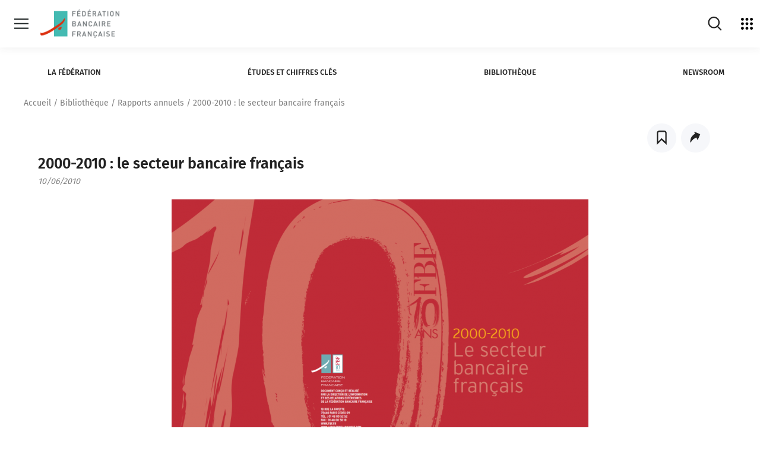

--- FILE ---
content_type: text/html; charset=UTF-8
request_url: https://www.fbf.fr/fr/2000-2010-le-secteur-bancaire-francais/
body_size: 42520
content:
<!DOCTYPE html>
<html lang="fr-FR">
    <head>
        <meta charset="UTF-8">
        <meta name="viewport" content="width=device-width, initial-scale=1">
        <script src="https://cdnjs.cloudflare.com/ajax/libs/shepherd.js/7.1.2/js/shepherd.min.js" integrity="sha512-Sy962BupVURsOoUAJWvZMJOurIl3F8ijnbO1Mx+t8cytaDCjK5TixnayZm3c8v0KSsn9AlTiy+wIL7zQlp1YKA==" crossorigin="anonymous" referrerpolicy="no-referrer"></script>
<link rel="stylesheet" href="https://cdnjs.cloudflare.com/ajax/libs/shepherd.js/7.1.2/css/shepherd.min.css" integrity="sha512-k4DlYDc0mf1H92BOi4i/3VKmE2y5T5CuMAFGepXwYD39pmzeoJ7vIUM57esJkGtDNrWcX0V74cHPB/78415VdQ==" crossorigin="anonymous" referrerpolicy="no-referrer" />

            <title>
        2000-2010 : le secteur bancaire français - Rapports annuels - Fédération bancaire française (FBF)
    </title>

    
	<!-- This site is optimized with the Yoast SEO plugin v15.9.2 - https://yoast.com/wordpress/plugins/seo/ -->
	<meta name="description" content="A l’occasion de ses 10 ans, la FBF publie un court panorama de l&#039;évolution du secteur bancaire français. Nouvelle monnaie, banque à distance, réglementations prudentielles et comptables…" />
	<meta name="robots" content="index, follow, max-snippet:-1, max-image-preview:large, max-video-preview:-1" />
	<link rel="canonical" href="https://www.fbf.fr/fr/2000-2010-le-secteur-bancaire-francais/" />
	<meta property="og:locale" content="fr_FR" />
	<meta property="og:type" content="article" />
	<meta property="og:title" content="2000-2010 : le secteur bancaire français - Rapports annuels - Fédération bancaire française (FBF)" />
	<meta property="og:description" content="A l’occasion de ses 10 ans, la FBF publie un court panorama de l&#039;évolution du secteur bancaire français. Nouvelle monnaie, banque à distance, réglementations prudentielles et comptables…" />
	<meta property="og:url" content="https://www.fbf.fr/fr/2000-2010-le-secteur-bancaire-francais/" />
	<meta property="og:site_name" content="Fédération bancaire française" />
	<meta property="article:published_time" content="2010-06-10T00:00:00+00:00" />
	<meta property="article:modified_time" content="2024-02-26T08:45:10+00:00" />
	<meta property="og:image" content="https://www.fbf.fr/uploads/2010/06/2000-2010.png" />
	<meta property="og:image:width" content="1158" />
	<meta property="og:image:height" content="775" />
	<meta name="twitter:card" content="summary_large_image" />
	<meta name="twitter:label1" content="Written by">
	<meta name="twitter:data1" content="abrienne">
	<meta name="twitter:label2" content="Est. reading time">
	<meta name="twitter:data2" content="1 minute">
	<script type="application/ld+json" class="yoast-schema-graph">{"@context":"https://schema.org","@graph":[{"@type":"WebSite","@id":"https://www.fbf.fr/fr/#website","url":"https://www.fbf.fr/fr/","name":"F\u00e9d\u00e9ration bancaire fran\u00e7aise","description":"La F\u00e9d\u00e9ration bancaire fran\u00e7aise, l&#039;organisme professionnel qui repr\u00e9sente toutes les banques install\u00e9es en France.","potentialAction":[{"@type":"SearchAction","target":"https://www.fbf.fr/fr/?s={search_term_string}","query-input":"required name=search_term_string"}],"inLanguage":"fr-FR"},{"@type":"ImageObject","@id":"https://www.fbf.fr/fr/2000-2010-le-secteur-bancaire-francais/#primaryimage","inLanguage":"fr-FR","url":"https://www.fbf.fr/uploads/2010/06/2000-2010.png","width":1158,"height":775,"caption":"2000-2010 : le secteur bancaire fran\u00e7ais"},{"@type":"WebPage","@id":"https://www.fbf.fr/fr/2000-2010-le-secteur-bancaire-francais/#webpage","url":"https://www.fbf.fr/fr/2000-2010-le-secteur-bancaire-francais/","name":"2000-2010 : le secteur bancaire fran\u00e7ais - Rapports annuels - F\u00e9d\u00e9ration bancaire fran\u00e7aise (FBF)","isPartOf":{"@id":"https://www.fbf.fr/fr/#website"},"primaryImageOfPage":{"@id":"https://www.fbf.fr/fr/2000-2010-le-secteur-bancaire-francais/#primaryimage"},"datePublished":"2010-06-10T00:00:00+00:00","dateModified":"2024-02-26T08:45:10+00:00","author":{"@id":"https://www.fbf.fr/fr/#/schema/person/0427726e18c02c48a533b709437cc2a8"},"description":"A l\u2019occasion de ses 10 ans, la FBF publie un court panorama de l'\u00e9volution du secteur bancaire fran\u00e7ais. Nouvelle monnaie, banque \u00e0 distance, r\u00e9glementations prudentielles et comptables\u2026","breadcrumb":{"@id":"https://www.fbf.fr/fr/2000-2010-le-secteur-bancaire-francais/#breadcrumb"},"inLanguage":"fr-FR","potentialAction":[{"@type":"ReadAction","target":["https://www.fbf.fr/fr/2000-2010-le-secteur-bancaire-francais/"]}]},{"@type":"BreadcrumbList","@id":"https://www.fbf.fr/fr/2000-2010-le-secteur-bancaire-francais/#breadcrumb","itemListElement":[{"@type":"ListItem","position":1,"item":{"@type":"WebPage","@id":"https://www.fbf.fr/fr/","url":"https://www.fbf.fr/fr/","name":"Home"}},{"@type":"ListItem","position":2,"item":{"@type":"WebPage","@id":"https://www.fbf.fr/fr/2000-2010-le-secteur-bancaire-francais/","url":"https://www.fbf.fr/fr/2000-2010-le-secteur-bancaire-francais/","name":"2000-2010 : le secteur bancaire fran\u00e7ais"}}]},{"@type":"Person","@id":"https://www.fbf.fr/fr/#/schema/person/0427726e18c02c48a533b709437cc2a8","name":"abrienne","image":{"@type":"ImageObject","@id":"https://www.fbf.fr/fr/#personlogo","inLanguage":"fr-FR","url":"https://secure.gravatar.com/avatar/97dd14961c183e1694d178d047ecf6b7?s=96&d=mm&r=g","caption":"abrienne"}}]}</script>
	<!-- / Yoast SEO plugin. -->


<link rel='dns-prefetch' href='//s.w.org' />
<link rel="stylesheet" onload="this.media='all'" id="sonata-blocks-style" href="https://www.fbf.fr/fr/wp-content/plugins/sonata-block/dist/block.css" type="text/css" media="nope" /><link rel="stylesheet" onload="this.media='all'" id="wp-block-library" href="https://www.fbf.fr/fr/wp-includes/css/dist/block-library/style.min.css" type="text/css" media="nope" /><link rel="stylesheet" onload="this.media='all'" id="vendors-style" href="https://www.fbf.fr/fr/wp-content/themes/AppTheme/dist/vendors.css" type="text/css" media="nope" /><link rel="stylesheet" onload="this.media='all'" id="theme-style" href="https://www.fbf.fr/fr/wp-content/themes/AppTheme/dist/fbf.css" type="text/css" media="nope" /><style id='rocket-lazyload-inline-css' type='text/css'>
.rll-youtube-player{position:relative;padding-bottom:56.23%;height:0;overflow:hidden;max-width:100%;}.rll-youtube-player iframe{position:absolute;top:0;left:0;width:100%;height:100%;z-index:100;background:0 0}.rll-youtube-player img{bottom:0;display:block;left:0;margin:auto;max-width:100%;width:100%;position:absolute;right:0;top:0;border:none;height:auto;cursor:pointer;-webkit-transition:.4s all;-moz-transition:.4s all;transition:.4s all}.rll-youtube-player img:hover{-webkit-filter:brightness(75%)}.rll-youtube-player .play{height:72px;width:72px;left:50%;top:50%;margin-left:-36px;margin-top:-36px;position:absolute;background:url(https://www.fbf.fr/fr/wp-content/plugins/rocket-lazy-load/assets/img/youtube.png) no-repeat;cursor:pointer}
</style>
<script type='text/javascript' defer src='https://www.fbf.fr/fr/wp-content/themes/AppTheme/dist/runtime.js' id='runtime-js'></script>
<script type='text/javascript' defer src='https://www.fbf.fr/fr/wp-content/themes/AppTheme/dist/vendors.js' id='vendors-js'></script>
		<!-- Custom Logo: hide header text -->
		<style id="custom-logo-css" type="text/css">
			.site-title, .site-description {
				position: absolute;
				clip: rect(1px, 1px, 1px, 1px);
			}
		</style>
		<link rel="alternate" type="application/json+oembed" href="https://www.fbf.fr/fr/wp-json/oembed/1.0/embed?url=https%3A%2F%2Fwww.fbf.fr%2Ffr%2F2000-2010-le-secteur-bancaire-francais%2F" />
<link rel="alternate" type="text/xml+oembed" href="https://www.fbf.fr/fr/wp-json/oembed/1.0/embed?url=https%3A%2F%2Fwww.fbf.fr%2Ffr%2F2000-2010-le-secteur-bancaire-francais%2F&#038;format=xml" />

		<!-- CPT UI Extended Customizer CSS -->
		<style type="text/css" id="cpt-ui-extended-css">
																										</style>
		<!-- /CPT UI Extended Customizer CSS -->

		<link rel="icon" href="https://www.fbf.fr/uploads/2021/02/cropped-logo_google-1-32x32.png" sizes="32x32" />
<link rel="icon" href="https://www.fbf.fr/uploads/2021/02/cropped-logo_google-1-192x192.png" sizes="192x192" />
<link rel="apple-touch-icon" href="https://www.fbf.fr/uploads/2021/02/cropped-logo_google-1-180x180.png" />
<meta name="msapplication-TileImage" content="https://www.fbf.fr/uploads/2021/02/cropped-logo_google-1-270x270.png" />
<noscript><style id="rocket-lazyload-nojs-css">.rll-youtube-player, [data-lazy-src]{display:none !important;}</style></noscript>

    <script type="text/javascript">
        var CONTEXT_CONSTANT = {
            siteurl: "https://www.fbf.fr/fr"
        };
                var dataLayerConf = {

        };
    </script>

        
                                    
        <style>
            
			.loading .splashscreen {
              display: block;
			}

            .splashscreen {
              display: none;
              position: fixed;
              top: 0;
              left: 0;
                width: 100vw;
                height: 100vh;
              z-index: 999;
              background: #fff;
              text-align: center;
            }
        </style>
	<!-- TAC - FF - 05092022 -->
    
        	   
        <script type="text/javascript">window.gdprAppliesGlobally=false;(function(){(function(e,r){var t=document.createElement("link");t.rel="preconnect";t.as="script";var n=document.createElement("link");n.rel="dns-prefetch";n.as="script";var i=document.createElement("link");i.rel="preload";i.as="script";var o=document.createElement("script");o.id="spcloader";o.type="text/javascript";o["async"]=true;o.charset="utf-8";var a="https://sdk.privacy-center.org/"+e+"/loader.js?target_type=notice&target="+r;if(window.didomiConfig&&window.didomiConfig.user){var c=window.didomiConfig.user;var s=c.country;var d=c.region;if(s){a=a+"&country="+s;if(d){a=a+"&region="+d}}}t.href="https://sdk.privacy-center.org/";n.href="https://sdk.privacy-center.org/";i.href=a;o.src=a;var p=document.getElementsByTagName("script")[0];p.parentNode.insertBefore(t,p);p.parentNode.insertBefore(n,p);p.parentNode.insertBefore(i,p);p.parentNode.insertBefore(o,p)})("67d8da83-a62a-49a0-8884-b6ce0ee1c442","RBFij7xM")})();</script>
        
        <!-- Google Tag Manager -->
             <script type="text/javascript">
                var dataLayer = window.dataLayer || [];
                var dataLayerConf = {"page_chapter1":"Biblioth\u00e8que","page_chapter2":"Rapports annuels"};
                dataLayer.push(dataLayerConf);
                
                                                 (function(w,d,s,l,i){w[l]=w[l]||[];w[l].push({'gtm.start':
                      new Date().getTime(),event:'gtm.js'});var f=d.getElementsByTagName(s)[0],
                    j=d.createElement(s),dl=l!='dataLayer'?'&l='+l:'';j.async=true;j.src=
                    'https://www.googletagmanager.com/gtm.js?id='+i+dl;f.parentNode.insertBefore(j,f);
                })(window,document,'script','dataLayer', 'GTM-PCD9LJG');
            </script>
        <!-- End Google Tag Manager -->
        </head>
    <body class="body">

        <script type="text/javascript">
            document.body.classList.add("loading");
        </script>

        <a href="#mainContent" class="skiplink">Sauter vers contenu</a>
                    <a href="#themeMenu" class="skiplink">Sauter vers le menu de theme</a>
                <svg xmlns="http://www.w3.org/2000/svg" style="display: none;">
    <symbol id="cdb" viewBox="0 0 595.2755737 255.118103">
        <switch>
            <g>
                <path d="M209.0357971 161.9621124c-4.28125-1.8051758-9.2128906.2011719-11.0185547 4.4804688-.1586914.3759766-.3208008.7504883-.4853516 1.1206055-10.1538086 22.8364258-32.8588867 37.5922852-57.8432617 37.5922852-34.8862305 0-63.2680664-28.3818359-63.2680664-63.2680664 0-16.9848709 6.8085938-33.1020584 19.1708984-45.3818436 2.5065918-2.4899902 5.1817627-4.7390137 7.9598389-6.7486572-.071167.8436279-.1160889 1.6945801-.1160889 2.5562744v49.9194412c0 .1177979.0128174.2324219.0175781.348999.3728027 19.663208 16.4725342 35.5469971 36.2231445 35.5469971 19.9833984 0 36.2412109-16.2578125 36.2412109-36.2412109 0-13.440918-7.3605957-25.1871414-18.2572021-31.4437332 3.8126221-5.0496826 6.0780029-11.3299561 6.0780029-18.1304932 0-16.6254883-13.5258789-30.1513634-30.1513672-30.1513634-.5755615 0-1.1463623.0198975-1.7141113.0518799-16.6124268.5357666-34.4793701 8.7918663-48.135498 22.357296-15.5654297 15.4614258-24.1376953 35.8168945-24.1376953 57.3164139 0 44.1616211 35.9277344 80.0893555 80.0893555 80.0893555 31.6240234 0 60.3623047-18.6757812 73.215332-47.5810547.2084961-.4692383.4125977-.9414062.6123047-1.4150391 1.8056641-4.2797852-.2006835-9.2128907-4.4804687-11.0185548zm-69.3598633-.6547851c-10.7080078 0-19.4194336-8.7119141-19.4194336-19.4199219v-19.4194412h19.4194336c10.7080078 0 19.4199219 8.7114334 19.4199219 19.4194412s-8.711914 19.4199219-19.4199219 19.4199219zm7.2407227-68.9941483c0 7.3500977-5.9799805 13.3300781-13.3300781 13.3300781-.0229492 0-.0449219.0031738-.067749.003418h-13.2623291V92.313179c0-7.3500977 5.9799805-13.3300781 13.3300781-13.3300781s13.3300781 5.9799805 13.3300781 13.3300781z"/>
                <g>
                    <path d="M494.2223206 65.0094681c-2.0888672 0-3.7822266 1.6933594-3.7822266 3.7822266v11.0380859h-9.3984375c-9.3535156 0-16.9628906 7.609375-16.9628906 16.9628906s7.609375 16.9628906 16.9628906 16.9628906c3.6326294 0 6.9942017-1.1580811 9.7570801-3.1099854.600708 1.2940674 1.9028931 2.1968994 3.423584 2.1968994 2.0888672 0 3.7822266-1.6933594 3.7822266-3.7822266V68.7916946c-1e-7-2.0888671-1.6933595-3.7822265-3.7822266-3.7822265zm-13.1806641 41.1816406c-5.1821289 0-9.3984375-4.2163086-9.3984375-9.3984375s4.2163086-9.3984375 9.3984375-9.3984375h9.3984375v9.3984375c0 5.1821289-4.2163086 9.3984375-9.3984375 9.3984375zM507.4442444 108.4328079c.0220337.0224609.0371094.0491943.0598145.0712891.0475464.0463867.1029663.078125.1522827.121582 2.9643555 2.6115723 6.8343811 4.2138672 11.0799866 4.2410889.0186768.0002441.0360718.0054932.0548096.0054932h11.3364258c2.0888672 0 3.7822266-1.6933594 3.7822266-3.7822266s-1.6933594-3.7822266-3.7822266-3.7822266H518.845337c-.8980713 0-1.7640991-.1342773-2.5872803-.3706055l14.9564209-15.3569336c.0672607-.0690918.1151733-.1486816.1760864-.2214355.0845337-.1008301.1712036-.1992188.2436523-.3065186.0691528-.102417.1239014-.2095947.1818848-.3167725.0598145-.1105957.1220093-.2189941.170105-.3338623.0476074-.1136475.0808105-.2299805.1168213-.3468018.0357666-.1159668.0739746-.2302246.0983887-.3486328.0245972-.1196289.0350952-.2397461.0480347-.3608398.0129395-.1201172.0283203-.2390137.0297241-.3598633.0014038-.1201172-.0111084-.2385254-.0210571-.3582764-.0101318-.1219482-.0177612-.243042-.0397339-.3638916-.0214233-.118042-.0566406-.2322998-.0893555-.3482666-.0334473-.1187744-.06427-.2369385-.1095581-.3526611-.0447998-.114502-.1036377-.2229004-.1599731-.333252-.0561523-.1101074-.1091309-.2202148-.1768188-.3256836-.0686646-.1069336-.1516113-.2055664-.2321167-.3066406-.0601807-.0756836-.1071777-.157959-.1740723-.2299805-.0321045-.0345459-.0687866-.0638428-.1011353-.0981445-.0116577-.0115967-.0193481-.0256348-.031189-.0371094-.0123901-.0119629-.0271606-.0196533-.0396729-.0314941-3.1893921-3.3366699-7.6386719-5.2536621-12.2591553-5.2536621-9.3534851 0-16.9628601 7.609375-16.9628601 16.9628906 0 4.9619142 2.154541 9.4188234 5.5617676 12.5234376zm11.4010925-21.921875c1.3948975 0 2.7315674.3050537 3.9508057.8707275l-12.3627014 12.6937256c-.6254883-1.2575684-.9865112-2.6688232-.9865112-4.1660156-1e-7-5.1821289 4.216278-9.3984375 9.3984069-9.3984375zM303.4547424 92.9464798l-.8061523-.2348633c-.3374023-.0996094-.6777344-.1967773-1.0180664-.2939453-2.9970703-.8549805-4.0893555-1.3105469-4.2485352-2.1630859-.1455078-.7763672.0205078-1.5629883.4672852-2.2143555.4462891-.6513672 1.1196289-1.0898438 1.8959961-1.2348633 1.9775391-.3691406 3.3466797-.3051758 5.3530273 1.0708008 1.7705078 1.2124023 4.190918.7626953 5.4052734-1.0078125 1.2138672-1.7709961.7626953-4.190918-1.0078125-5.4052734-4.4594727-3.0576172-8.3168945-2.8359375-11.1777344-2.3012695-2.8183594.5263672-5.2626953 2.1186523-6.8833008 4.4833984-1.6201172 2.3652344-2.2226562 5.2192383-1.6962891 8.0366211 1.0708008 5.7338867 6.2988281 7.2255859 9.7583008 8.2128906l1.8007812.5219727c3.1313477.9042969 4.2128906 1.3740234 4.4462891 2.375.1303711.5576172.0449219 1.0478516-.2539062 1.4575195-.3642578.4990234-.9907227.8085938-1.7646484.871582-1.0786133.0883789-2.5205078.0849609-4.1918945.0800781l-5.3466797-.0019531c-2.1469727 0-3.8876953 1.7407227-3.8876953 3.8876953s1.7407227 3.8876953 3.8876953 3.8876953l5.3261719.0019531c.3637695.0009766.7172852.0019531 1.0615234.0019531 1.4042969 0 2.6547852-.015625 3.7827148-.1074219 3.019043-.2460938 5.7216797-1.7182617 7.4150391-4.0400391 1.6206055-2.222168 2.1831055-5.0673828 1.5439453-7.8061523-1.3085937-5.6083983-6.4555663-7.0947265-9.8613281-8.0781249zM259.6273499 108.4289017c.0219727.0224609.0371094.0491943.0598145.0712891.0476074.0463867.1030273.078125.1523438.121582 2.9643555 2.6115723 6.8343506 4.2138672 11.0799561 4.2410889.0186768.0002441.0360107.0054932.0548096.0054932h11.3364258c2.0888672 0 3.7822266-1.6933594 3.7822266-3.7822266s-1.6933594-3.7822266-3.7822266-3.7822266h-11.2822266c-.8980713 0-1.7641602-.1342773-2.5871582-.3706055l14.9562988-15.3564453c.0672607-.0690918.1152344-.1486816.1760254-.2214355.0845947-.1008301.1712646-.1992188.2436523-.3065186.0692139-.102417.1240234-.2095947.1818848-.3167725.0598145-.1105957.1220703-.2189941.170166-.3338623.0476074-.1136475.0808105-.2299805.1168213-.3468018.0357666-.1159668.0739746-.2302246.0983887-.3486328.0245361-.1196289.0350342-.2397461.0479736-.3608398.0129395-.1201172.0283203-.2390137.0297852-.3598633.0014648-.1201172-.0111084-.2385254-.0209961-.3582764-.0102539-.1219482-.0178223-.243042-.0397949-.3638916-.0214844-.118042-.0566406-.2322998-.0893555-.3482666-.0334473-.1187744-.064209-.2369385-.1096191-.3526611-.0446777-.114502-.1035156-.2229004-.1599121-.333252-.0561523-.1101074-.1091309-.2202148-.1767578-.3256836-.0687256-.1069336-.1516113-.2055664-.2321777-.3066406-.0601807-.0756836-.1071777-.157959-.1740723-.2299805-.0321045-.034668-.0688477-.0638428-.1011963-.0981445-.0115967-.0117188-.0192871-.0256348-.0311279-.0371094-.0123291-.0119629-.0270996-.0196533-.0395508-.0314941-3.1894531-3.3371582-7.6391602-5.2541504-12.2592773-5.2541504-9.3535156 0-16.9628906 7.609375-16.9628906 16.9628906-3e-7 4.9619141 2.1545407 9.4188233 5.5617673 12.5234376zm11.401123-21.921875c1.3950195 0 2.7316895.3051758 3.9509277.8710938l-12.362793 12.6934814c-.6254883-1.2575684-.9865723-2.6689453-.9865723-4.1661377 1e-7-5.1821289 4.2163087-9.3984375 9.3984376-9.3984375zM245.5729065 112.8537064c2.0888672 0 3.7822266-1.6933594 3.7822266-3.7822266V68.7916946c0-2.0888672-1.6933594-3.7822266-3.7822266-3.7822266s-3.7822266 1.6933594-3.7822266 3.7822266v40.2797852c0 2.0888672 1.6933594 3.7822266 3.7822266 3.7822266zM332.0665588 142.2907257h-9.3984375v-11.0644531c0-2.0888672-1.6933594-3.7822342-3.7822266-3.7822342s-3.7822266 1.693367-3.7822266 3.7822342v40.2944336c0 2.0888672 1.6933594 3.7822266 3.7822266 3.7822266 1.5205688 0 2.8226318-.9025879 3.4234009-2.1965332 2.7629395 1.9520264 6.1245117 3.1101074 9.7572632 3.1101074 9.3535156 0 16.9628906-7.609375 16.9628906-16.9628906s-7.6093749-16.9628907-16.9628906-16.9628907zm0 26.3613281c-5.1821289 0-9.3984375-4.2163086-9.3984375-9.3984375v-9.3984375h9.3984375c5.1821289 0 9.3984375 4.2163086 9.3984375 9.3984375s-4.2163086 9.3984375-9.3984375 9.3984375zM530.1431885 167.7384796h-11.2822266c-.8979492 0-1.763916-.1342773-2.5869751-.3704834l14.9561157-15.3565674c.0681763-.0700684.1167603-.1506348.1784058-.2243652.0836182-.0998535.1694946-.1972656.2412109-.3034668.0692139-.1022949.1239624-.2097168.1820068-.3168945.0599365-.1107178.1221924-.2192383.1703491-.3343506.0473022-.112915.0802612-.2285156.1160889-.3446045.0361328-.1169434.074585-.2319336.0991211-.3513184.0244141-.1186523.034729-.2376709.0476074-.357666.0131226-.1212158.0285645-.2409668.0299683-.362915.0013428-.1193848-.0111084-.2371826-.0209961-.3562012-.0100708-.1224365-.0178223-.2440186-.039856-.3653564-.0214233-.1181641-.0567627-.2324219-.0894165-.3482666-.0334473-.1185303-.0641479-.2366943-.109436-.3521729-.045105-.1152344-.1044312-.2244873-.1612549-.3356934-.0557251-.1090088-.1080322-.2181396-.1750488-.3225098-.0698853-.1088867-.1543579-.2093506-.2364502-.3121338-.0592041-.0740967-.1051636-.1549072-.1707764-.2254639-.03125-.0336914-.0669556-.0621338-.0985107-.095459-.0124512-.0124512-.0206909-.0274658-.0333252-.0397949-.0132446-.0129395-.0290527-.0211182-.0424194-.0336914-3.18927-3.3353271-7.6379395-5.2514648-12.2564087-5.2514648-9.3534851 0-16.9628601 7.609375-16.9628601 16.9628906 0 4.9609375 2.1539307 9.4171143 5.5603027 12.5217285.022583.0230713.0380249.050293.0612793.072998.0487671.0474854.1055298.0803223.1561279.1245117 2.9638672 2.6094971 6.8323669 4.2104492 11.0761414 4.2376709.0186768.0002441.0360718.0054932.0548096.0054932h11.3364258c2.0888672 0 3.7822266-1.6933594 3.7822266-3.7822266s-1.6933594-3.7822264-3.7822266-3.7822264zm-11.2822266-18.7963867c1.3948975 0 2.7315063.3050537 3.9508057.8707275l-12.3627014 12.6937256c-.6254883-1.2574463-.9865112-2.6688232-.9865112-4.1660156-1e-7-5.1821289 4.216278-9.3984375 9.3984069-9.3984375zM407.7208557 141.3776398c-3.1670532 0-6.1126099.9567871-8.5723877 2.5893555-.6698608-1.0612793-1.8449097-1.7714844-3.192749-1.7714844-2.0888672 0-3.7822266 1.6933594-3.7822266 3.7822266v25.5429688c0 2.0888672 1.6933594 3.7822266 3.7822266 3.7822266s3.7822266-1.6933594 3.7822266-3.7822266v-14.5957031c0-4.4018555 3.5810547-7.9829102 7.9829102-7.9829102s7.9829102 3.5810547 7.9829102 7.9829102v14.5957031c0 2.0888672 1.6933594 3.7822266 3.7822266 3.7822266s3.7822266-1.6933594 3.7822266-3.7822266v-14.5957031c-2e-7-8.5727541-6.9746096-15.5473634-15.5473635-15.5473634zM494.1813049 142.2907257c-2.0888672 0-3.7822266 1.6933594-3.7822266 3.7822266v14.5961914c0 4.4018555-3.5810547 7.9829102-7.9829102 7.9829102s-7.9829102-3.5810547-7.9829102-7.9829102v-14.5961914c0-2.0888672-1.6933594-3.7822266-3.7822266-3.7822266s-3.7822266 1.6933594-3.7822266 3.7822266v14.5961914c0 8.5727539 6.9746094 15.5473633 15.5473633 15.5473633 3.2366943 0 6.2438354-.99646 8.7355347-2.6955566.689209.9287109 1.7843628 1.5383301 3.0296021 1.5383301 2.0888672 0 3.7822266-1.6933594 3.7822266-3.7822266v-25.2041016c1e-7-2.0888672-1.6933593-3.7822266-3.7822265-3.7822266zM382.5558167 142.2907257c-1.5206909 0-2.822876.902832-3.423584 2.1968994-2.7628784-1.9519043-6.1244507-3.1099854-9.7570801-3.1099854-9.3535156 0-16.9628906 7.609375-16.9628906 16.9628906 0 9.184082 7.3414307 16.6689453 16.4621582 16.9370117.0847778.0056152.1654663.0253906.251709.0253906h13.3603516c.0119019 0 .0228271-.003418.034668-.003418s.0227661.003418.034668.003418c2.0888672 0 3.7822266-1.6933594 3.7822266-3.7822266v-25.4477539c-2e-7-2.088867-1.6933596-3.7822264-3.7822267-3.7822264zm-22.5791016 16.0498047c0-5.1821289 4.2163086-9.3984375 9.3984375-9.3984375s9.3984375 4.2163086 9.3984375 9.3984375v9.3979492h-9.3984375c-5.1821289 0-9.3984375-4.2158203-9.3984375-9.3979492zM457.4308167 142.2907257c-1.5206909 0-2.822876.902832-3.423584 2.1968994-2.7628784-1.9519043-6.1244507-3.1099854-9.7570801-3.1099854-9.3535156 0-16.9628906 7.609375-16.9628906 16.9628906 0 9.184082 7.3414307 16.6689453 16.4621582 16.9370117.0847778.0056152.1654663.0253906.251709.0253906h9.6474609v11.7670898c0 2.0888672 1.6933594 3.7822266 3.7822266 3.7822266s3.7822266-1.6933594 3.7822266-3.7822266v-40.9970703c-1e-7-2.088867-1.6933595-3.7822264-3.7822266-3.7822264zm-13.1806641 25.4477539c-5.1821289 0-9.3984375-4.2158203-9.3984375-9.3979492s4.2163086-9.3984375 9.3984375-9.3984375 9.3984375 4.2163086 9.3984375 9.3984375v9.3979492h-9.3984375zM283.3443909 142.2907257c-1.520752 0-2.822876.902832-3.423584 2.1968994-2.7629395-1.9519043-6.1245117-3.1099854-9.7570801-3.1099854-9.3535156 0-16.9628906 7.609375-16.9628906 16.9628906 0 9.184082 7.3414307 16.6689453 16.4621582 16.9370117.0847168.0056152.1655273.0253906.251709.0253906h13.3603516c.0119629 0 .0228271-.003418.034668-.003418s.0227051.003418.034668.003418c2.0888672 0 3.7822266-1.6933594 3.7822266-3.7822266v-25.4477539c-2e-7-2.088867-1.6933595-3.7822264-3.7822267-3.7822264zm-22.5791016 16.0498047c0-5.1821289 4.2163086-9.3984375 9.3984375-9.3984375s9.3984375 4.2163086 9.3984375 9.3984375v9.3979492h-9.3984375c-5.1821289 0-9.3984375-4.2158203-9.3984375-9.3979492zM245.5885315 127.4440384c-2.0888672 0-3.7822266 1.693367-3.7822266 3.7822342v40.2944336c0 2.0888672 1.6933594 3.7822266 3.7822266 3.7822266s3.7822266-1.6933594 3.7822266-3.7822266v-40.2944336c0-2.0888672-1.6933594-3.7822342-3.7822266-3.7822342zM353.3725891 112.8627396c.0188599.0003662.036377.0056152.0552979.0056152h8.5771484c2.0888672 0 3.7822266-1.6933594 3.7822266-3.7822266s-1.6933594-3.7822266-3.7822266-3.7822266h-8.5224609c-5.1821289 0-9.3984375-4.2163086-9.3984375-9.3984375s4.2163086-9.3984375 9.3984375-9.3984375c1.6782227 0 3.3237305.4467773 4.7587891 1.2919922 1.800293 1.0595703 4.1181641.4604492 5.1787109-1.3398438 1.0600586-1.800293.4599609-4.1186523-1.3398438-5.1787109-2.5976562-1.5297852-5.5703125-2.3378906-8.5976562-2.3378906-9.3535156 0-16.9628906 7.609375-16.9628906 16.9628906-1e-7 9.3164063 7.5503539 16.8972169 16.8529052 16.9572755zM431.9127502 112.8532181c3.0180664-.2456055 5.7192383-1.7177734 7.4116211-4.0380859 1.6191406-2.2207031 2.1816406-5.0639648 1.5424805-7.8012695-1.3081055-5.6049805-6.4521484-7.0898438-9.8554688-8.0727539l-.8061523-.2348633c-.3374023-.1000977-.6777344-.1972656-1.0185547-.2944336-2.9946289-.8544922-4.0859375-1.3095703-4.2451172-2.1616211-.1450195-.7758789.0209961-1.5620117.4672852-2.2128906.4458008-.6513672 1.1191406-1.0898438 1.8950195-1.2348633 1.9746094-.3681641 3.3442383-.3046875 5.3500977 1.0708008 1.7695312 1.2128906 4.1884766.7626953 5.4018555-1.0073242s.7626953-4.1884766-1.0073242-5.4018555c-4.456543-3.0561523-8.3110352-2.8330078-11.1713867-2.300293-5.8139648 1.0859375-9.6606445 6.699707-8.5742188 12.5126953 1.0698242 5.7304688 6.2944336 7.2216797 9.7514648 8.2080078l1.8007812.5224609c3.1298828.9038086 4.2109375 1.3735352 4.4443359 2.3735352.1298828.5566406.0444336 1.0463867-.2539062 1.4555664-.3642578.4995117-.9907227.809082-1.7646484.8720703-1.078125.0883789-2.519043.0839844-4.1889648.0800781l-5.3432617-.0019531c-2.1459961 0-3.8857422 1.7392578-3.8857422 3.8852539s1.7397461 3.8857422 3.8857422 3.8857422l5.3227539.0014648c.3637695.0009766.7172852.0019531 1.0620117.0019531 1.402832 1e-7 2.6523437-.0151367 3.7792968-.1074218zM387.5367126 108.6217728c2.9643555 2.6115723 6.8344116 4.2138672 11.0800171 4.2410889.0186768.0002441.0360718.0054932.0548096.0054932h11.3364258c2.0888672 0 3.7822266-1.6933594 3.7822266-3.7822266s-1.6933594-3.7822266-3.7822266-3.7822266h-11.2822266c-.8980713 0-1.7640991-.1342773-2.5872192-.3706055l14.9563599-15.3564453c.0681763-.0700684.1167603-.1506348.1784058-.2243652.0836182-.0998535.1694946-.1972656.2412109-.3034668.0692139-.1022949.1239624-.2097168.1820068-.3168945.0599365-.1107178.1221924-.2192383.1703491-.3343506.0473022-.112915.0802612-.2285156.1160889-.3446045.0361328-.1169434.074585-.2319336.0991211-.3513184.0244141-.1186523.034729-.2376709.0476074-.357666.0131226-.1212158.0285645-.2409668.0299683-.362915.0013428-.1193848-.0111084-.2371826-.0209961-.3562012-.0100708-.1224365-.0178223-.2440186-.039856-.3653564-.0214233-.1181641-.0567627-.2324219-.0894165-.3482666-.0334473-.1185303-.0641479-.2366943-.109436-.3521729-.045105-.1152344-.1044312-.2244873-.1612549-.3356934-.0557251-.1090088-.1080322-.2181396-.1750488-.3225098-.0698853-.1088867-.1543579-.2093506-.2364502-.3121338-.0592041-.0740967-.1051636-.1549072-.1707764-.2254639-.03125-.0336914-.0669556-.0621338-.0985107-.095459-.0124512-.0124512-.0206909-.0274658-.0333252-.0397949-.0131836-.0129395-.0289917-.0209961-.0423584-.0336914-3.1897583-3.3356934-7.6379395-5.2519531-12.2564697-5.2519531-9.3535156 0-16.9628906 7.609375-16.9628906 16.9628906 0 4.9619141 2.154541 9.4188232 5.5617676 12.5234375.0220337.0224609.0371094.0491943.0598145.0712891.0475462.0463868.1029661.078125.1522825.1215821zm11.1890259-22.1147461c1.3947754 0 2.7313843.3051758 3.9508057.8710938l-12.3627319 12.6934814c-.6254883-1.2575684-.9865112-2.6689453-.9865112-4.1661377-1e-7-5.1821289 4.2163085-9.3984375 9.3984374-9.3984375zM373.2936096 112.8683548c2.0888672 0 3.7822266-1.6933594 3.7822266-3.7822266V68.7916946c0-2.0888672-1.6933594-3.7822266-3.7822266-3.7822266s-3.7822266 1.6933594-3.7822266 3.7822266v40.2944336c1e-7 2.0888672 1.6933594 3.7822266 3.7822266 3.7822266zM395.7876892 76.3856888l4.2385254-2.2998047c2.2689819-1.1594238 3.9694214-2.7102051 3.6972046-5.0234375-.2958984-2.5148926-2.7496338-4.3900146-5.2519531-4.0023193-2.5892334.4012451-3.638855 3.0531006-3.7984009 5.3790283l-.5887451 4.7861328c-.1150513.9354248.875 1.6098633 1.7033691 1.1604004z"/>
                </g>
            </g>
        </switch>
    </symbol>

    <symbol id="afb" viewBox="0 0 60 60">
        <path d="M37.7833398 20.578147c.1714872-.1399765.6356569-.1576312.7729291-.1227421.1029542.026482.0660854.2496877.0412164.3596355l-.017654.0719834c-.0925808.4332763-2.8240008 13.2172593-2.8576359 13.4924673-.034215.2803733-.1718994.5956356-.3780138.7007231-.2061145.1050874-.7214006.1752858-.927515.2450639-.2061144.0701984-.5495011.3505717-.6183433.6305246-.06843.2803733.3437989.3854608.3437989.3854608s12.9128394-.0149636 15.2841592-.0173388l.3632241-.0003159c.1389212 0 .5293019-.0466588.8417714-.1223218 1.0132585-.2454843 2.8851898-.8032884 3.813117-2.2946894 1.1591876-1.8621495.6595662-3.5889464.3949153-4.3085852-.2576431-.7003027-1.2024716-1.593546-1.9923022-1.891574-.2737199-.1029857-.1203708-.1748655-.1203708-.1748655s2.2672588-.1050874 3.4351032-2.224491c1.1901047-2.1593367.0560631-4.6478074.0560631-4.6478074s.731294.7873151 1.2350377 1.354367c.6756431.7604127 1.5841955 2.0908197 2.0269293 3.0651905.4332526.9529329.5544479 1.7957342.5124005 2.7083136-.0696667 1.5208255-.9637911 2.3514366-1.1163158 2.5292446-.2403294.2803733-1.3302625 1.0344808-2.0289905 1.3198983-.100996.0411942-.4790099.0462384-.135211.5014772.6162821.8163193 1.1336294 1.7864866 1.3397438 3.0126469.2061144 1.2261603-.2061144 2.6620751-1.1682566 3.7831479-.6307102.7351918-1.813807 1.3047657-2.6362036 1.593546-.4316036.1521666-1.2882152.2101749-1.2882152.2101749s-14.1950819-.0492606-15.3770085-.0523882l-.0733295-.0001555c-.3087594 0-.4806588-.279953-.4806588-.279953s-5.0498037-6.410334-5.1874881-6.5856199c-.1372722-.1752858-.4122289-.3152623-.5837161-.2101749-.1718994.1050875-.2749566.3501514-.2749566.3501514s-.6183434 3.0126468-.7214006 3.3981076c-.1030572.3854607.0688423.5254372.0688423.5254372s1.3739588 1.891574 1.511231 2.2766144c.2473373.692316-.3091717.665834-.3091717.665834H11.3664772c-.2749566 0-.446856-.1403968-.446856-.1403968s-2.64486046-3.1875124-2.8509749-3.3627982c-.20611443-.1748655-.48107109.0353094-.48107109.0353094s-.5841283.945787-.72140051 1.3308274c-.13727222.3854607.03421499.5607465.03421499.5607465l.6183433.9806761s.20611444.1050874.17189944.3854607C7.65641744 40.8953329 7.38146078 41 7.38146078 41h-3.7442748c-.24074166 0-.41222887-.1748655-.41222887-.1748655S.1674556 36.9015897.03018339 36.6565258c-.13768445-.2450639.24032943-.3152623.24032943-.3152623s3.1259315.0701984 3.53816037 0c.41222886-.0701984.40398429-.4640662.24898623-.6481794-.09975938-.118959-.43778706-.2101749-.43778706-.2101749s-.31782845-.0609507-.59237288-.1311491c-.27495665-.0701984-.14634125-.4115224-.14634125-.4115224s1.47742826-3.1177343 1.64891547-3.3981076c.17189944-.2799529.48107109-.3501513.48107109-.3501513l3.26361595.0701984s.1784951-.0029425.27454442.034889c.22342805.0874328.28856021.3980712.30092708.5077825.02555819.2366569.0428718.4031155.0428718.4031155s.06842999 2.5569876.06842999 2.7671625c0 .2101749-.13727221.3501514-.34338665.3854607-.20611443.0348891-.72140051.1399765-.89329995.279953-.17148721.1403968-.17148721.3505717-.10305722.5607466.06884222.2101749.54991331.2450639.54991331.2450639H27.5118331c.1718994 0 .5841283-.1399765.6871855-.3854607.1030572-.2450639-.034215-.3850404-.1372722-.5254372-.1030572-.1399765-.6871855-.245064-.9621422-.279953-.2745444-.034889-.4204734-.0525437-.5235307-.1929405-.0824457-.1119812 0-.4986358.0362762-.6488183l.0152525-.0603118s1.1233236-5.1497051 1.1934025-5.5082634c.0948127-.4817209.3178285-.5956357.4555129-.6658341.1372722-.069778.3607003-.1109723.7729291-.0786054.3347299.0260617.75644.1488038 1.107659.4728935.5412565.4989552.5412565 1.4027072.5412565 1.5237679 0 .577981-.06843.9533533-.0259704 1.3396548.034215.3152623.1545858.5779809.3433866.6305246.2048778.0571676.5070416-.1488038.6100988-.3938677.1030572-.2454843 1.6489154-7.1459461 1.6744736-7.5662959.0127791-.2097546.0857436-.5519193-.0173136-.7267848-.2065266-.3514124-.6525583-.2101749-.7898305-.0701984-.1376844.1399765-.2407417.3854608-.5841283 1.1559619-.3433866.7705011-.5923729 1.2698767-1.2882152 1.7427701-.5086904.3459479-1.2107162.551499-1.6316019.5691536-.1376844.0058849-.5152861-.034889-.5841283-.1399764-.0688422-.1050875 0-.3152624 0-.3152624s1.2024716-5.3947689 1.2709016-5.4998564c.0688422-.1050874.0944004-.2248871.3437989-.2450639.190862-.0155529.8561994-.0962601 1.039229-.0962601.6698719 0 1.3912724-.0790258 2.2412883.1311491.8990712.2223651 1.7264145.7881558 1.8810004 2.1807746.0767473.6928354.0915533 1.7652946.0939748 2.0080485l.0005669.0613237c.001131.0595801.0113095.3467049.1029159.6889631.1030572.3854607.6183433.3152623.8244577.1752858.2061144-.1399765.4208857-.8058105.4208857-.8058105s.7898305-3.2400561.8244577-3.4153419c.034215-.1748655.1628304-.7881558.3347299-.9281323zm-22.6381666-.3852506c.0173136-.341324.2749566-.1399764.3433866-.0701984.0688422.0701984 3.9508015 5.3245706 3.9508015 5.3245706l.437787 5.438065s.0259704.6570067.0259704.7620941c0 .1050875-.8075563 3.2577108-.8075563 3.3627982 0 .1050875-.1030572.2450639-.2061144.2450639h-2.404531c-.1030572 0-.1718995 0-.2403295-.1050874-.0688422-.1050875-.1030572-.3152623-.1030572-.5254372 0-.2101749-.9963571-14.4318688-.9963571-14.4318688zm29.7063664 7.7551171c.2164202-.0689374.8166254-.0554862 1.1356905-.0147123.3454478.0441367.6471994.1467021.8772231.2345552.2382682.0912159.6043275.2639796.891651.5132471.2498107.2169004.5231184.6334671.5754715.9529329.0717278.4401062.1005838.7040859.0428718 1.364035-.0333905.3812572-.1867397.8499472-.3161795 1.1874881-.1038817.2698646-.5911362 1.1866474-.790655 1.4224636-.2733077.3224083-.624939.5989985-.9559588.8238856-.3833728.2606169-.8636194.4211905-1.214014.5002162-.1743728.0395129-.5482644.0836496-.5482644.0836496s-.5091026.016814-.9489508-.0147122c-.1009961-.007146-.4847812-.0332076-.5321875-.0441367-.1290276-.0290042-.1187219-.0903752-.1187219-.2480064 0-.1576312.1030572-.5779809.1030572-.5779809s.9238919-4.2745139 1.1222569-5.1108519l.0295106-.11914c.0746134-.2707053.1294398-.5422512.2011677-.6595288.052353-.0857514.2160079-.2198429.4460316-.2934041zM8.30897573 23.8709569c.13727222-.1399764.20611444.0348891.20611444.0348891l.20611443 5.464547s0 .3152623-.034215.4203498c-.03462722.1050874-.27495665.1403968-.27495665.1403968H5.76676031s-.24032943 0-.34338665-.0701984.034215-.2450639.034215-.2450639zm39.99135297-3.5190001s.3553413.0248006.4781855.0369908c.4010987.0411942.8945367.2652407 1.1039489.675502.3153551.6183346.2823768.9129998.3066983 1.3257832.0123669.2026086.0247338.9256102-.1838541 1.4758481-.2658876.7015638-.7189271 1.3383937-.8953611 1.5506703-.4662308.5628483-1.2012349.9499905-1.4588779 1.0550779-.2576431.1050875-.9019568.1841132-.9790436.1841132h-1.4687714c-.180144 0-.2094123.0281635-.3124695-.0508623-.1030572-.0786054-.0655444-.3257711-.0247337-.5376274.5033314-2.6141552 1.0672605-4.7776955 1.0672605-4.7776955.1038817-.3404833.1203708-.5451936.2489862-.7288865.1500513-.213958.7214005-.1841132.7214005-.1841132zm-27.8992375.2261902s.9963572.034889 1.331087.034889c.3351421 0 .2836135.1841132.3091717.2892007.0259704.1050874-.0515286.4728935-.0770868.5779809-.0259704.1050875-.2061144.7616738-.2061144.7616738s0 .1841132-.0774991.2892006c-.0770868.1050875-.180144.0437164-.180144.0437164s-1.2024716-1.5763116-1.3055288-1.7515975c-.1030572-.1748655.2061144-.2450639.2061144-.2450639z" fill-rule="evenodd"></path>
    </symbol>

    <symbol id="fbf" viewBox="0 0 54 50">
        <!-- swoosh -->
        <path d="M47.194235 18.703841l-.023664.011163.001306-.026266.046218-.000131.167116-.156281h-.054835c.058751-.09587.120114-.182547.069196-.278417.005595-.070355-.020117-.040203-.015758-.053125l.023592-.045372.007833-.09981c.054835.00394.167116.00788.171033-.090616l-.05771-.164533c-.034253-.101685-.023118-.125823.032904-.402807l.068947.067873c.077037.085019.136611.198286.120364.421983-.003917.082737-.033538.15587-.070686.226049l-.038984.06944h-.001306l.000425.00289.001795-.002627.125337.00788c.01175-.190427.065279-.190427.131865-.182547.138393-.077484.114892.28367.181477.109003-.116198-.190427.211506-.346708.161894-.618559-.127948-.007879-.069197.170728-.131865.077484l-.012147-.153224c-.007019-.139691.015541-.063205-.017882-.277534.052659.003612-.030718-.310592.097821-.287117l.040572.015267.007834-.179921.061363.00394-.014362.267911c0-.05028-.020463-.044384-.038003-.030095l-.024665.026155.049612.194366c-.049612-.103749-.057446-.006566-.063974.074858-.004352.077703.040256.031373.091512.067731l.031214.033392-.007834.089303-.065279-.003939c.045695.353274.258507-.077484.297675.27973-.003561.081185-.208895.075541-.167726.275129l.020194.066325-.061363-.00394c.049239.084426.105193.029911.161284.015094l.028027-.003274-.057446-.089303.069196-.085364c-.019584.26791.177561.101123.238924.186487-.073113.093243-.250674-.01182-.203673.269224-.04439-.002627-.059187-.003503-.065279.021499l-.005223.059924-.003916.089304c-.105101-.085035-.079254.044098-.154242.072431l-.038986.005053.01175-.178607.061363.00394-.057446-.093244.193228-.073544c-.045696-.277103-.193228.073544-.25198.073544-.056866-.080548.082269-.011673.079045-.126349l-.008543-.052258c.003917-.094557-.120114-.102436-.181477-.109003-.012819.22887-.139256.262571-.286352.260786l-.231969-.008635.007417-.082862c-.075178.135008-.147809.273325-.078928.475249l.032735.078821.054835.00394c-.003917.061724-.001306.114256.003917.165474-.044391.009193-.090086.026266-.120115.066978-.007834.097183.054835.101123.104447.182547-.015667-.065665.002612-.102437.027418-.130016l.009139.12624c.001632.047442.001306.101615-.002611.166623-.014362.17992-.161894-.010506-.173644.172041-.048176-.087465-.137597-.172803-.163565-.060706l-.006162.044946.007833-.089303c-.033572-.064727-.099784-.043017-.134879-.025328l-.023097.013508-.003917.093244c-.040474-.080111-.083558-.137896-.138393-.105063l.01991-.017237c.006855-.008372.014035-.021505.021869-.045801.003357-.073169-.093044-.088446-.157653-.093799l-.029047-.002071-.002611.085364c.047001-.11951.07703.045965.120114.082737l.00222-.005254c.010445-.011819.016973.001314.024806-.003939l-.018278.011771c-.003046.000632-.006093.000048-.009139-.002578l-.057122.091395c-.028781.050853-.058172.111666-.089428.192451l-.031925.087814-.041779-.105063c-.060928.158689-.187135.247153-.234312.375594l-.017667.082743.104447.094557-.06528.09587h.057446l-.061362.086677.014603.003842c.016441.007685.040232.030741.035009.099907-.003917.094557-.173644.081424-.122726.288924-.092842-.100394-.112442.0441-.150496.075605l-.015314.005818-.016973.186487c-.161893-.00788-.315953-.109003-.439985.073544.112281.00788-.015667.27973.096614.28761l-.022101.025209c-.022452.019238-.058356.032576-.09018-.033089.007834-.190426-.150143-.198306-.07703-.571279-.022032-.462934-.29766.085261-.348164-.238297l-.006957-.076892.049612-.097184-.02417-.081378c-.018328-.062199-.040177-.10736-.125973-.112988-.040287-.003377-.053716.136046-.093729.232187l-.022469.043603-.347288.273164c.040619.169268.143132-.024645.19292.06115l.015975.046539.06528-.093243c.104447.105063.216728.015759.309426.206186-.011751.194367-.232396.273164-.070502.380853.090085.29549.208894.00788.374705.0197.031726.26594-.136422.204242-.177031.330936l-.008363.049917c-.015668.190427-.107059.081424-.073114.376913-.116197-.006566-.201061-.303369-.282008-.019699l.063974.004597c.015015.001641.028723.00394.056141.008536-.131865.173354-.193228.458337-.258508.748574-.099225.069341-.221011.078167-.348645.118595l-.096562.037686h-.061363l-.100531-.00788c-.01175.194367-.116198.376914-.035251.57916-.150143-.101123-.061363.384793-.236312.466217l.031996.063704c.017643.045084.014446.083947.003255.219966-.018278-.011382-.035977-.01576-.053481-.017803l-.025899-.002159.172338.109003-.061363-.002627c-.007833.089304.057446.093243.057446.093243-.065279-.003939-.201061.162848-.246757-.011819l.010445-.177294.033456-.0087.034174-.001544-.127949-.081423.069197-.089304-.088311.075329c-.063709.058298-.061506.080952-.064444.207028l-.046185.045965-.045206.042025-.100531-.112943c-.003917.105063-.120114.101124-.120114.182547-.14231-.295489-.278092.089304-.432152-.109002.039168.190426-.062668.186486-.120114.186486-.05353.085364-.212812-.124762-.23109.174667-.006528.07442.034997.089559.080753.094819l.085057.006305c-.064627.170946-.247736.171949-.218473.470353l.013495.089107-.047002-.00394-.026111.393986c.030028.282357-.116198.181234-.185395.267911-.047001 0 .011751-.094557-.039168-.094557-.061362-.00394.007834-.09587.011751-.186487-.003917.090617.039168.090617.104447.097184.103287-.162264-.056479-.191708-.087756-.268192l-.004941-.031238.047001.00394c-.101836-.09981-.097919-.200933-.202367-.204873l.020862-.130108c.011207-.07813.009983-.152413-.062641-.154875-.09624.156469-.231809.171102-.308043.289528l-.032716.068999-.014362.29943c-.054835-.109003-.108364-.00788-.066585.081424l-.007792.070917c-.006674.04523-.017014.103224-.028765.165474.036385-.003238.07271-.009701.110323-.007091-.003917.109002-.071808.140521-.14231.152341l.031334-.145775c-.076006.003818-.151085.020099-.230519.095916l-.048225.053011.122726.007879c.027417.001314.07703-.002626.124031-.010506-.016537.069167-.034235.138333-.052707.198939l-.028239.083418h-.05353l.049613.097183c-.104448-.00788-.216729-.015759-.332927.174667-.073113.284984-.447818.156282-.532682.735441-.084863.122136-.124031.28761-.207589.37954l.006528-.006566c.042823 0 .053895-.057155.094713-.077999l.037152-.007365-.015667.260031.118809.00788.007394-.085283.011568.040059c.031693.089894.04972-.080198.096271-.112504l.016632-.00512-.06528-.00394c.02559-.34198.32641.045924.241149-.204076l-.024421-.063834.05353.003939c.062668.09587.181477.10375.108364.282357-.06528.172041-.366872-.204873-.321176.160221.232633.010745.074667.380745.186256.456809l.042223.013348.050918.089304c-.050135.065139-.099434.021012-.149234.042445l-.037466.031099.011751-.174668c-.110813-.081588-.130662.041944-.1785.071462l-.022562.006022-.015667.273164c-.057446 0-.114892-.009193-.122726.081424.114892.006566-.0235.353274.092697.361154-.103287-.007004-.077626.210126-.073399.321184l.000286.03603-.124031-.006566.003917-.086677c-.127949-.00788-.201062.074857-.309426-.116883l.011852-.276262c.004713-.280654-.024908-.553735-.20508-.632533.006715-.149714-.083451-.173997-.065774-.288701l.031339-.111851.013546-.038086-.025439-.04079c-.071019-.087583-.10016.116304-.243514.027658-.006854.159728-.045695.252089-.130518.270044l-.039209.003119-.212812-.015759-.015667.190426c-.032117-.002363-.047784.030259-.055179.056734l-.006184.03257-.131865.380853.012911.003892c.012766.006906.024952.025876-.016827.077532-.061363.198306-.223257.085364-.335538.17992-.1867.372974-.459569.355901-.540516.829998.002321-.093389-.045905-.022829-.018138.065027l.014222.033469-.00914.085364c-.157976-.097183-.173643.09587-.223256.09193-.163199.090617-.285925.261344-.297675.560774-.220646-.01576-.189311.46359-.360344.551581-.014362.191739-.173644.27185-.084864.47147-.057446-.00394-.108364.089303-.223256.085363l.003626-.092124c-.000652-.042099-.006528-.076098-.024479-.092314l-.022232-.009928-.049612-.00394.039167.194366c-.043644-.003377-.044123-.078154-.082012-.03825l-.022435.030371-.054835-.005253.057446-.09587c-.041779-.19174-.216728-.00788-.327704-.01576l-.007833.027579c-.074419-.066977-.177561-.105063-.26373-.043338-.335538.170727-.586212.734127-.964834.808985-.007833.093243-.066585.178607-.124031.174667-.138393.485916.019584.676343.112281.881216-.148548.073544-.292969.075489-.371827.274244l-.026379.084283.039168.190427-.155366-.11163c.130559-.366407-.216729-.098496-.027417-.47147-.154757-.011032-.286767-.352685-.318541-.086406l-.005247.066707-.416484.116882c-.031334-.015759-.069196-.018386-.117503 0-.113587-.068291-.114893.102437-.135782.253465-.130559.042025-.327704-.097184-.347288.232452-.02089-.025216-.030916-.01597-.037434.005547l-.004345.018092h-.003917l-.005095.107022c-.003289.058226-.011551.100805-.045823.059765-.156671-.006566-.229784.236392-.285925.346708-.009139-.051218-.024806-.09193-.06528-.094557-.258507.346708-.289841-.286296-.437373.070918-.003917.093243.120114.097183.054835.178607-.046131.056909-.116633.072377-.177078.075198l-.071488-.001708-.00689.061657c-.041099.172971-.223079.158798-.267789.315394l-.009438.059014h.061363l-.015667.274477.127948.00788-.010642-.019711c-.014084-.03132-.032069-.096046.014559-.165462.105753.006566.148838.073544.164505.144461l-.026112.032832c-.089825.046228-.160431.128597-.219173.232316l-.041946.08156-.086169-.047278.003917-.086677c-.003427.075842-.145798.075267-.178713.014112l-.007189-.029655-.084356.269007c-.005875.117211.054345.156117.146512.174339l.101551.013461c.003917.00394-.001306.013133.006528.013133-.011751.190427.080947.485916.197144.307309-.124031.271851-.174949.178607-.336843.069604.070502-.190426-.037862-.196993-.030028-.295489-.159283-.101123-.282009.082737-.332927.082737-.015667.28367-.238923.27579-.250674.5634-.228479.073544-.0235-.47935-.251979-.404492l-.04439.066341c-.046267.059898-.099878.09191-.176256.019022l-.010444.190427c-.208895-.116883-.124032.27185-.336843.168101-.061363.185173-.169728.08011-.177561.27973l.086072.386009c.014604.066345.02882.134053.041876.203657-.062668.18386-.131865.369034-.240229.365094-.282008.1681-.532682-.143149-.618851.342768.035251.295489-.168422.1878-.180172.369033-.212812-.093243-.445208.166788-.664547.154968l-.015668.19568-.092697-.202246-.01175.198306c-.155366-.116882-.167116.084051-.285925.170728-.027417.384793-.190617.462277-.355121.648763-.054835-.103749-.1632-.109002-.224563-.019699-.01175.19174-.104447.019699-.159282.086677-.045696 0-.114892-.031519-.110975-.097183-.1632-.00788-.425624-.221946-.545738.069604-.073114.27185.01175.769586-.161894.839191-.108364-.00394-.015667.206186-.127948.296802-.212812-.015759-.266341-.112942-.436068.056472-.054835-.002627-.100531-.093244-.112282.086677l-.031821.000888c-.047047.003829-.130445.02125-.137906.096295l-.11037.091892c-.102202.083928-.2261.172642-.342671.164199l-.014035.021505-.012076.02446.045335.001434c.075011.007022.13884.036389.162776.10862-.201061.158907-.409956.418938-.536599.682909-.180955.074463-.192705-.067017-.236076-.163075l-.015903-.029978.004783-.062522-.031417.047025c-.038777-.172566-.051114-.037705-.093169-.011879l-.015196.003999c.047002.200933-.185394.28367-.027417.392673-.103142-.01182-.227173.267911-.211506-.015759-.092697-.198307-.035251-.393987-.070502-.5831-.061363-.00394-.112281-.101123-.220646-.105063-.067489.344283-.34857.357339-.285645.739496l.023221.103634-.007834.094557-.015038.002092c-.012983.004012-.03108.015358-.040419.047004l-.005905.038894.050918.112943c-.210201-.214066-.40604-.414999-.677603-.524002-.211506-.109002-.138393.566027-.396901.260031-.127948.372974-.329009.365094-.398206.640884-.161893-.007879-.228479.179921-.347288.369034.04924.003377.007354.141835.060157.186288l.035152.013332-.061363.170727c.053529 0-.003917.089304.043084.185174-.174949.18386-.224562.093243-.372094-.018386-.220645-.112943-.351204.26791-.439985-.027579-.104447-.109003-.197144-.372974-.370788-.214066-.220646.077484-.297676.466217-.522238.548954-.112281.097183-.185394.372973-.208895.757767.050918.097183.159283.105063.096614.27973-.327704-.0197-.282008-.773526-.629296-.408433-.100095.075514-.197471.146468-.260393.272143l-.033365.082445-.054835.861516c-.23109.179921-.493515.164161-.672381.350648-.16581.089304-.080947-.388733-.15406-.109003-.015993.255106-.065973.423741-.191922.524379l-.058752.039021h-.054835l.010493-.211342c.004449-.142807.000387-.270634-.032688-.270634-.197611-.198775-.278145.115415-.332545.239124l-.012132.024847-.015667.19568c-.043411-.095378-.096818-.029878-.070132-.012012l.016603.004132.049612.09193c-.114892.098496-.126642.281043-.17756.277103-.061363.198307-.232396.186487-.292453.376914-.214118-.01576-.1867.27579-.298981.462277-.069197.17992-.278092.085364-.398206.256091-.103142-.101123-.215423-.01182-.28462.17598l-.020221-.03446c-.019051-.028367-.049758-.064299-.084226-.066663-.112281.185174-.139698.660584-.40604.459651l-.018278-.036334-.04439-.054283V49.4366c.069196-.154968.164505-.242958.321176-.323069.104447.00394.169727-.170727.235007-.27185.006854-.13691-.02448-.173354-.063158-.184681l-.039984-.005746.069196-.194366c-.092697-.19568-.212811-.01182-.327704.065664l-.007833.037356-.023501.06508v.055158l-.022195.01576c-.024371.05078-.053964.095724-.08762.132885l-.053384.049662v-.078797c-.180172.099059-.381447.120929-.543804.250864l-.077659.074831c-.398206.45571-1.070586.024952-1.534072.284983-.03581-.076546-.084091-.027659-.130864-.014611l-.023196.002791-.541821-.031518c-.285925.17992-.699798-.124763-.980501.135268-.372094-.216692-.677603.253465-.985723.036772l-.047654.068968c-.045533.062115-.08519.094865-.123379.019022-.424318-.124762-.629296.537135-1.043169.124763-.266341-.023639-.48307.066977-.710243.248211-.105753-.006566-.139698-.39136-.216728-.10769-.421707-.127388-.656714.152342-1.032725.035459-.763772.045965-1.425708.193053-2.159452-.225885-.386455.073544-1.086253.026266-1.453125-.19174-.212812-.014446-.41779-.212753-.528765-.216693-.486987-.031518-.661936-.816864-1.141089-.937687.056401-.170202-.028906-.114886-.083651-.102121l-.01688.002312-.053529-.005254c.026112-.464903-.317259-.212752-.467403-.309935.015667-.29549-.212811-.120823-.26373-.315189-.31987-.10769-.176255-.672403-.386455-.785346.135781-.569967-.246757-.400553-.223257-.777466-.071024-.241645-.183827-.41773-.272232-.623065l-.060694-.160967-.057446-.00788c-.084864-.392673-.285925-.689476-.305509-1.183272-.16581-.09587-.080947-.480663-.185394-.577846.019584-.388733-.135782-.489856-.177561-.765647.077149-.445323-.091715-.49232-.105399-.783325l.000951-.095264-.057446-.00394.061363-.093243c-.087964-.088483-.004998-.313712-.01087-.502366l-.008714-.078107L0 41.183903l.01175-.193053h.049613c.106768-.234641-.082527-.356177-.007622-.512186l.041567-.060407.02089-.282357.103142.00788-.041779-.102437c.157977-.068291.285925-.365094.355121-.543701.003917-.105063.06528-.186486.015667-.290236.161894.010506.07703-.374287.092697-.661897-.10053-.202246-.127948-.593606-.227173-.785346-.039168-.287609-.019584-.583099.003917-.963952.157977.109002.069196-.28761.176255-.275791.016973-.194366-.037862-.28761-.084864-.384793.054835.00394.066586-.194366.074419-.29155.091392.003448.027846-.142922.088375-.235876l.034351-.035974.01175-.256091c.019584-.284983.127949-.281044.092698-.576533l.044863-.118938c.054346-.136634.120802-.255349.252812-.246156.019584-.384793.08878-.656644.155366-.848383.235006-.275791.432151.028892.67238-.252152.179426.285359.518707.406523.792052.198409l.061806-.053947c.181478-.182547.270258.019699.370789.224572.074854.005253.141004.051948.208508.113624l.103529.100442-.010445.186487c-.108364-.00788-.058752.085363-.120115.1878.110043.063788.190777.18453.263136.324895l.084152.175467.178867-.190426c-.005223.067415.020309.091638.03791.100296l.015619.004766.049612.00394c.019584.57522.32901.878589.638436 1.159633.108364.00788.216728-.098497.270258.111629.471319.116883.815995.621185 1.368261.559461.323788.019699.706327-.057785.985724-.135269.313342.218006.556182-.162848.818607-.047278.498736-.158908.946555-.396613 1.380012-.311249.339454-.220633.50657-.214066.826441-.294177.183871-.062381.402195-.061834.564306-.053078l.089796.0058-.007833.085364c.33162-.066978.621462-.426819.945249-.323069.287231-.263971.715465-.236392 1.105838-.317815.216728.015759.50657-.249525.64888.038085.100531.112943.171033-.081424.224562-.178607.382539.019699.792495-.420252 1.163284-.214066.112281-.093243.116198-.177294.181477-.267911.204978.109003.57185.218006.7468-.055158.031334-.081161.078649-.132064.131792-.176821l.111048-.088463v.09193c.315954-.07617.633213-.235078.954389-.492482.208895.109003.189311-.372974.339454-.267911.351205-.365094.904777-.516122 1.248148-.696042.220645-.174667.348593-.547641.668464-.434698.120114-.1878.240229-.369034.409956-.451771.100531.1878.169727-.08799.228479-.181234.331621-.074857.617546-.346707.958305-.614618.197145-.46753.768995-.042025 1.004002-.416312.120114-.089303.069196-.29155.086169-.481976.114892-.081424.215423.015759.278091-.162848.24925.014327.418654-.219894.583741-.475724l.049472-.07717-.050918-.08799c.116198-.089304.321176.107689.395595-.17992l.059332-.077825c.042069-.051461.091682-.095529.163924-.092903.035251.392673.155366.01182.297676.120823.027417-.478037.502653-.074858.57185-.443891.082861-.442491.246473-.041839.334793-.308913l.017717-.068001.122726-.27185c.116198-.182547.336843-.170728.409956-.450458.262424.10769.490903-.066977.607101-.241645.181478-.182547.3969-.26397.473931-.543701.271563-.077484.510487-.443891.735049-.525314.173644-.279731.548349-.077484.684131-.539761.16581-.089304.374705.023639.402122-.361154.112281-.090617.06528-.186487.120115-.281044.052597.003377.13397.081049.194788.041972l.028469-.030152.003916-.089304.047002.194367c.227173-.174668.246757-.57128.57185-.551581.122725-.182547.297675-.362467.416484-.547641.208895.01576.471319-.552894.49482-.059098.104447.00788.116198-.186486.120114-.28761.073114-.287609.181478-.27973.347288-.361154.147532.30337.127949-.27579.336843-.170727.074721-.435203.327434-.696959.627727-.71916l.075988-.000521.007834-.206186c.463486.424191.509181-.446518.849941-.614619.157977.109003.215423.01576.285925-.174667.216729.01182.486987-.065664.564017-.446518.027417-.474096.443901-.063037.421706-.640884.396139-.061396.646369-.539925 1.004111-.598011l.100421-.004788.011751-.198306c.057446.00394.262424.119509.274174-.073544-.039167-.27973.127949-.353274.193228-.545014.212812.105063.236313-.27973.455652-.263971.027418-.478036.441291-.154968.575767-.531881.078802-.448769.487446-.20226.57051-.544343l.01309-.089975.108365-.089303c.041779.27973-.092697.660583.174949.777466.126643-.380854.304204.299429.38515-.269224.115382-.166624.212771-.180413.281672-.366895l.027754-.091443-.045696-.099809c-.043644-.093431.029736-.100989.054059-.155826l.007304-.031974-.208895-.10769.06528-.194366h-.05353c.05712-.160878.16222-.404206.298683-.517071l.060356-.039763.224562-.077484c-.007834.089303-.073113.182547-.007834.186487.043085.003939.047002-.089304.057446-.186487-.037862-.182547-.049612 0 .007834-.182547.232396-.085364.305509-.466217.630602-.442578.173644-.288923.238923-.572593.520931-.552894l.070793-.206235c.052223-.138722.118954-.261295.226883-.256042-.003917.101123.047001.101123.10053.109003.035251-.57522.413874-.552894.541822-1.026991.24284-.182547.362955-.54764.644963-.633004-.035251-.380853.317259.015759.185394-.369034.011751-.194366.124032-.190426.236313-.28761l-.015668.202247.061363.003939c.011751-.218662.047002-.325777.085374-.405005l.038658-.073031c.07703-.18386.238923-.265284.312037-.455711.058751-.101123.007833-.194366.007833-.194366.353381.022063.364429-.551908.555401-.852763l.043867-.059972.104447.006567-.010445.190426c-.058751 0-.105753-.002626-.167116-.006566-.01175.196993.104448.101123.150144.206186l.057971-.096311c.027463-.042733.054799-.057508.120895.005694.049612.00394.061363-.178607.06528-.286297-.104448-.003939-.054835-.086677-.043085-.17204.027417.00788.058752.031519-.003917.077484.1867.275602.233808-.198427.400566-.105622l.040725.032078-.047002-.194367c.052224.007004.087943.087682.103488-.028218l.01271-.158269c-.108364.097184-.329009.175981-.398206.366408.007834-.094557-.10053-.102437-.033945-.288924.103142.098497.110975-.101123.21934-.089303l.016043-.0303c.007269-.016642.013035-.036268.007019-.048203l-.019146-.010801-.049612-.00394.05116-.092513c.029787-.061579.045454-.123741.014119-.191157.116198-.093243.139699-.474096.305509-.462277.120115-.182547.282008-.365094.451736-.26397 0 0 .030081.002521.045455-.042194l.008074-.04317-.049613-.00394c.108365.00788.061363-.28761.135782-.380853.049613-.090617.150143.007879.223257-.175981-.06528.089304.003916-.093243-.110976-.101123.114892.00788.278092-.081424.390373-.077484-.047002-.089303-.275481.085364-.210201-.202246.1051-.163176.127234-.397741.252701-.513659l.060642-.041861.009139-.105063.280944.019553c.045309.002772.09202.005399.143374.008026.01175-.190427-.104448-.093244-.104448-.093244.073113-.27973-.096614-.194366.023501-.380853.16581-.093243.238923-.374287.362955-.556834.039168 0 .047001-.09587.092697-.093243l-.019365.172492c-.009619.09421-.008053.173953.054616.120371l.016199-.002335c.018762-.005545.047775-.023931.052997-.084342-.061362-.00788-.104447-.206186-.050918-.202246.023501-.376914.193228-.56734.313343-.742008.099598-.079923.204951-.231245.293861-.265406l.042982-.006444-.084864-.190427.05353.00394.108364.00394c-.057446-.101123.069196-.194367.07703-.384793.007833-.093244.15406.10375.208895.109003.120114-.1878.126642-.372974.147532-.665837.112281-.081424.258507.311249.38515-.065664.007834-.101123-.037862-.198307-.026112-.396613.053529.00394.107059-.081424.157977.00788.108527-.237869.329009-.258554.467275-.444766l.053657-.091055-.05353-.00394.03814-.056275c.06306-.088545.147255-.177729.182506-.025149.044607.003283.020309-.067306.013237-.140327l-.001487-.043533.108364.093243.007834-.181234c-.151449-.1878.014361-.277103-.023501-.552894.053529.00394.057446-.101123.120115-.190426-.050918-.101123.138393-.56734.146226-.656644l-.019438.147815c-.00894.100038.001635.196983.112135.147675.010445-.176272.170469-.029833.208652-.068904l.008077-.02434.157977.206187.053529-.086677c.007616-.089742-.031914-.03265-.04077-.071167l-.001009-.036523.062669-.186487-.054835-.00394.003916-.090616c.054835.003939.050919.094556.157977.105063l.011751-.196993c.112281-.094557.169727-.090617.274174-.082738-.03808-.074419-.097919-.033014-.177252-.070346l-.049921-.033403.07703-.20356-.03264.002627c.0094-.006304.019636-.027737-.000042-.084471l-.020847-.049485.157976-.089303.197145.022326c-.007834.094557-.049613.109003.003917.109003-.007834.081423.282008-.119509.297675-.200933.031334.057784.104448-.202246.242841-.2075l.165429-.003101c.064435-.002205.110051-.004778.110051-.004778l.230316-.069799c.097355-.03267.147833-.055747.172029-.072159l.01044-.008842-.073875-.007936c-.06067-.01332.079218-.02965.08108-.003574l-.005316.011317c.32285.014285.240734-.06176.240734-.06176l.024193-.022621c.038901-.032698.121101-.087507.219953-.070622.138393.027579.173644.221945.173644.221945l.03541.001867c.074517.005397.236878.025712.189152.099256.069196.00788.0235.09193.08878.139209-.045261-.003502.087942.174586.115351.285226l.004764.037842.041779.194367-.165811-.105063.061363-.089304c-.045882-.003377-.086968-.081048-.133947-.041971l-.02403.030152.047002.093243c-.108365-.00394-.120115.182547-.178867.182547-.002611.062162.024371.082883.04265.08979l.016102.003454-.124031.198306c.043084.190427.142309.28367.250674.28761-.100531-.093244.0235-.372974-.080947-.380853.212812.015759.305509.311249.463486.408432-.114893.194366-.199756-.202246-.274175.081424.084972.185392.290621-.03752.312239.151643l.001103.062422-.124031.085364.01175-.093243c-.03581-.079923-.089846-.02573-.135797-.013577l-.022179.001757-.112282-.00394s.057447.00394.062669-.089303c.004352-.067416-.02147-.091638-.039168-.100296l-.015667-.004767-.169727.186487c.045696.097183.037862.354587.185394.380853-.031334.124762-.07703.194366-.167116.190427.050918.101123.050918.101123.035251.299429.171033.01182.445208-.081424.486987.120822.108364.00394.282008-.27185.433457.026266.061363-.089303.266341.105063.23109-.186487-.049613-.093243-.161894-.09587-.216729-.099809.070502-.186487.376011.112942.348594-.362468l.028046.001168.025483.002772.054835.093244c-.084211-.00591-.046512.101943-.022399.15624l.048462.104325c.017021.031422.027466.032298.0588.034924-.066585.28761-.267646-.019699-.116197.28367-.169728-.011819-.126643.172041-.235007.253465.002176-.072231-.037355-.087006-.08157-.092204l-.026794-.002353-.007834.086677.104447.194366-.062668.10375.01175-.196993c-.061363.085364-.16581.081424-.120114.190427-.003264.071136.034272.025536.075585.0608l.024945.032443-.061362.093243.057446.00394c-.061363.089304-.165811.085364-.21934-.015759-.002611.051218-.010445.123449-.031334.18386l-.059932-.071968c-.02254-.024059-.048506-.045808-.080487-.0581l-.052809-.010454.01111.054981c.003327.090038-.100012.057963-.09146.160162l.011153.052768.176256.010506.040473.156281-.057609-.000492c-.013546-.000493-.025949-.001478-.050755-.003447.041779.097183.15406.101123.157976.007879.003134-.080898.040526-.094556.086775-.144524l.035951-.045902-.053529-.093244c.049612.00394.08878.139209.131865.131329l.002937.015267c.002938.010342.008813.026101.020564.047771-.066586.194366.15406.112942.138392.392673.003264-.07442.040982-.081351.022486-.086154l.034961.00473-.010445.186487-.050918-.00394c-.017408.255653-.141069.204159-.143576.391557l.005183.082539-.159283-.015759.007834-.089304c-.057664.155406-.116234.313548-.200644.415905l-.053947.054252.007834-.101123c-.085879-.093389-.028369.126595-.085134.173866l-.027147.008681h.050918c-.013056.194367-.124032.182547-.127948.28367l.015583.091447c.006768.030636.012879.041983.022279.049075-.047872-.00985-.09937.007661-.139384.083691l-.02251.052891-.003916.09587.161893.007879-.061363.097184c.049613.101123.108364.007879.108364.007879.006267-.080898.076874-.092035.108877-.143011l.015155-.047415.157977.105063.007833-.186487.007834-.089304c.055226-.17493.229954-.10413.301467-.01163l.019709.03133.061363.00394c.003133-.080899-.036348-.0996-.048255-.153603l-.002663-.048644.112281.00394c-.134477.372974.216728.01576.143615.392673-.066585.093243-.182783.28367-.189311.470157-.011751.097183.096614.105063.080947.295489l-.046165.06628c-.038505.049762-.078922.079772-.134958.044503l-.035606-.029359v-.089303h.061363c-.0441-.176273-.134621-.122185-.233051-.113523l-.037207.00058.092697.28761-.278091.070917.007833-.082737-.057446-.00394.007834-.093243.003917-.097183c.005712-.085036-.081539-.027292-.099067-.141738l-.00277-.060508-.266341-.014447c-.065279.194367.035251.29549.080947.484603.035251.149715.13366.190837.227479.205366l.08978.0087-.007833.098497h-.057446c.053529.09587.104447.185173.146226.290236-.108364.077484-.258507-.206186-.327704.069604-.003357.087803.078655.027982.060225.073606l-.018446.032771-.003917.09587c-.262424-.11557-.073113.380853-.289841.366407-.015668.28367.263729.105063.244146.396613.055954-.079923.146439-.151162.17855-.290631l.010302-.075374.004973.029933c.01711.042864.078469.046769.128885.004537l.028494-.030933h-.053529l.061363-.101123h-.05353l.06528-.194366-.058752-.00394c.052224.003502.189037-.057331.192204-.212936l-.005504-.062855-.054835-.003939.019072-.086223c.015567-.07999.030051-.187105-.003405-.189568.100531.089304.274175.0197.193228.489856-.061363-.003939-.108364-.105063-.116197-.007879-.014362.198306.104447.206186.204978.210126l.007833-.198307c.04924.003377.133011.072365.158407.03825l.007404-.02643.007833-.101123.112281.007879-.01175.186487c-.052224.084051-.065175.158015-.125755.231979l-.055555.054559.028533-.018976c.031925-.016632.03968.005274.037721.043359l-.024643.174996c-.014361.27973-.270257.069604-.292453.450457.031117.267254.26519.224417.244653.508776l-.012257.086143-.003917.093244c.110976-.085364.099225.105063.15406.105063-.036556 0-.048742 0-.053964.029962l-.004787.071161.047001.089303c-.050918 0-.057446.097183-.061363.190427-.058752-.00394-.074419.186487-.120115.186487-.16124.080485-.193021-.33048-.342039-.168787l-.036583.047964-.047001-.09981.060221-.074518c.026111-.037091.035903-.081106.008975-.202585-.043411-.090781-.131803-.108162-.158471-.044224l-.007339.032404-.000046.128335.013067.077162c.003384.027351.002821.060935-.010622.114551l-.018066.060805c-.007834.098497-.116198.090617-.16581-.014446.062668-.089303.073113-.281043.080946-.372973-.16581-.00788-.258507-.30337-.378622-.120823.037601.152342.14372.255093.206723.387599l.037423.106197c.041779.198307.262425.112943.201062.307309-.011751.186487-.108365-.011819-.120115.182547-.027417-.489856-.374705-.128702-.479153-.225885-.053529 0-.003917.089304-.01175.194366 0 .093244.053529.00394.049612.093244-.009139.153983-.144227.124967-.203221.205047l-.020035.041851.003917-.048592-.062669-.007879-.007833.186486.058751.00394.006528-.10375.09792.002627c-.01273.066978-.016646.116965-.016157.157718l.001795.037962-.028723-.001313-.007833.089303.061363.00394c.036556.064351.099225.090617.127948.206186.116198-.093243.01175-.194366.01175-.194366.007834-.194367.161894-.077484.169727-.182547l.020509-.000705c.023326-.002695.057918-.013355.055543-.053052l-.009466-.035547.003916-.097183c.3158-.161921.145865.576574.366423.371679l.046145-.049924-.003917.086677c.023501 0 .050918-.019699.062669-.035459.013056.107252-.043702.14428-.067517.247883l-.009513.071246-.054835-.00394.058751-.081423c-.050918-.105063-.159282-.112943-.212811-.116883-.043868.074595-.027575.208865-.023313.30733l-.000188.065644-.104448-.00394.011751-.190427.053529.00394c-.099225-.190427-.274175-.01576-.386456.065664.011751-.174667-.10053-.097183-.157976-.101123 0 .074595-.034259.089514-.082054.138221l-.037935.043492.018684-.012919c.036218.002245.020309.223584-.014555.217884l-.016005-.017644c-.161894.089303-.088781-.28761-.266341-.105063l.015667-.194367c-.098246-.005745-.072542.070959-.068954.15445l-.000243.035977-.003916.090617c-.138103-.086385-.158606.051364-.208222.142995l-.020257.031672.15406.112943-.049613-.00394c.043644.0939-.020783.425599.15586.326348l.045202-.030859-.041779.11163-.116198-.006567c-.006528.145775-.088781.11163-.152755.139209-.033945-.116883-.103142-.193053-.018278-.263971-.085778-.171384-.188476-.043851-.287155-.019502l-.032715.003743-.011751.190426-.108364-.007879c.063874-.344284-.174841-.063038-.199622-.240847l-.001439-.054643.061362-.089304c-.033075-.070042-.070211-.09514-.105994-.105257l-.051982-.007685-.003917.105063-.061363-.00788c.040618.169268-.121984.176661-.058671.317336l.03517.059577.169727.01182-.056089.092317c-.021012.032227-.041861.046684-.082783.019238l-.034772-.028818.061363.00394-.16581-.105063c-.041779-.098497-.054835.08799-.112281.08799l-.038813-.035385c-.034091-.029123-.083129-.066001-.115247-.068364-.07703.380853.208895.202246.246757.294176-.061363.299429-.238923.47147-.400817.552894-.017136.258553-.150225.359245-.263697.500031l-.047034.063369-.045696-.186487c-.159174.1565-.052859.499496-.199964.546471l-.046793.00511-.011751.190426c-.08936-.089887-.150868.050586-.204697.146555l-.019865.033366-.01175.190426-.057446-.003939c.104447.099809-.120115.286296-.031334.476723 0 .098496-.227174.18386-.07703.384793-.096324.073544-.094648-.139306-.169194-.193048l-.031868-.011825.003917-.093243c.047582 0 .0931.0799.11088-.038855l.005318-.054389s.005755-.0714-.032065-.033081l-.02277.029142-.053529-.00394c.053529-.097184.134476-.376914.018278-.384793.058752-.093244.116198.007879.124031-.178607-.061363-.00394.015667-.288924-.15406-.198307.073113-.29155-.150143-.109003-.208895-.206186-.044608.07442-.017589.086823-.011877.14969l.000127.044677-.096614-.105063h.054835c.003917-.093244-.054835 0-.050918-.097184.070502-.27973.240229-.369033.35251-.462277.007834-.093243-.082252-.380853-.204978-.194366-.052224.071136-.060928.147745-.124334.169025l-.045393.005642.037862.198306-.026499-.020185c-.030657-.017025-.077949-.021402-.085782.105549.092697.29549-.235007.372974-.157977.85101.100531.109003.157977.112943.266341.120822l.00351-.127315.016074-.269297.053529.00394c-.064989.259155.056737.370963.00023.452563l-.030258.029413.053529.101123-.057446-.00394-.003917.093244.112281.007879c.035811.086677-.001279.17046-.047138.190148l-.023364.004219h-.053529l-.035251.5634-.05353-.00394c.05353.00394.05353.097183.043085.194367-.197026-.014327-.231122.308894-.432857.28095l-.06588-.019606-.062668.09587c.151449.194366.332926-.166788.36426.207499-.115762.26721-.389612-.066189-.350245.207427l.013402.068364-.01175.186486c-.053529 0-.061363.09587-.06528.194367-.112281-.00788-.262424-.215379-.336843.069604-.044608 0-.022122.129505-.045121.172673l-.020159.013814-.003916.101123-.007834.101123v.089304c.020563 0 .038923.018468.050673.051526l.009384.037777-.063974-.00394c-.006528.161535.052224.031519.062669.010507.006528.047278.005222.106376-.027418.191739-.053716.163223-.032613.323552.011511.42971l.02374.048327c.041779.101123.049613.00394.103142.00788.031334.061987.06434.121453.116397.136708l.042886.0025v.070918l.053529-.101123.00644-.063551c.006509-.044702.019299-.082224.064062-.213553-.075538-.00469-.065146-.103187-.093961-.161959l-.015819-.020711.015288.003242.030742-.005315.03111-.013563-.002611.051218.053529.00788.003917-.085364-.00705.000131-.024643.015103zM25.608433 42.162039l-.064204.004424c-.086984.010758-.17263.041016-.224854.074636-.079641.048592-.099225.186487-.138393.292863-.046022.01182-.092044.029549-.134211.070364l-.040739.049145.056663.003678c.060057-.010507.094003-.056472.118809-.123449.084864-.021013.176255-.00788.272869.052531l.049717-.196972c.016921-.061651.035721-.117923.060997-.164697l.043346-.062523zm7.640594-7.170679c.019584.120822-.019583.328322-.027417.459651-.14231.256091-.40604.422878-.486986.776152-.061363-.007879-.061363-.007879-.073114.081424-.116197-.00788-.050918-.089303-.039167-.267911l.014941-.023152c.015087-.026461.030754-.066151-.011025-.066151.001306-.017073-.01175-.035459-.015667-.053845.122726-.246898.330315-.348021.556183-.600172l.006383-.088914c.005561-.042885.015554-.066854.035353-.031599l.013099.028583.015667-.19174.01175-.022326zm.671859.314138c.258507-.158907.541821-.676343.765078-.317815-.057446-.00394-.114893-.090617-.118809-.00788.061363.00394-.074419.182547-.016973.27579-.010445.178607-.014362.275791-.14231.263971-.053529-.097183-.204978.249525-.317259.074857.07703-.27579-.181477-.199619-.169727-.288923zm.310731-1.335875c.083931.04165.106473.189435.075846.31103l-.019705.058003.066585.00788c.051136.003283.019765-.06457.045665-.132119l.023531-.039922-.007833.175981c-.003917.08011-.131865.077484-.146227.341455-.127948.093243-.437373-.101124-.514404.156281l-.017839.005085c-.016419.006051-.041957.018817-.067024.04482.019584-.049905.027417-.158908.031334-.241645.069197-.073544.07703-.260031.20759-.252151.043084-.027579.058751-.101123.069196-.182547.047872-.015322.087584-.052532.10478-.14887l.007501-.065196.141004-.038085zm5.379837-4.615872l.047907.013063.309426.115569-.035251.622498c-.073114.093243-.080947.263971-.211507.346708.002612-.090617-.112281-.18386-.186699-.101123-.061363.085363-.080947.361154-.262425.256091-.250674.077484.019584-.362468-.16581-.372974-.036557 0-.052224.03794-.060541.089693l-.008656.084974-.127948-.007879c-.104447-.361154.14231-.166788.208895-.345395.061363.00394.118809.186487.177561.105063-.047001-.097183-.104447-.277103.019584-.273164.175789-.064632.108417-.549376.295464-.533124zm2.502292-2.257874l-.015667.260031h-.053529l.049612.090617c-.185394-.011819-.189311.085364-.374705.073544-.061363-.101123.069196-.26791-.054835-.27579.164287.00985.237908-.107981.365173-.140692l.083951-.00771zm7.593593-9.954585c.061363.105063.116198.109003.049613.27579-.216729.432072.278091.545014-.104448.614619-.061363.077484-.006528.178607-.065279.174667-.063975.07814-.115953-.060904-.167308-.099525l-.022004-.009478.058752.00394c-.112281-.182547.091392-.345395.099225-.520062-.002238.048029.019398.041168.038354.026465l.026926-.026465-.061363-.082737c.078336-.085364.078336-.178607.147532-.357214zm.710896-1.480731l.309425.105063-.120114-.00394c.047001.186486-.007834.089303-.01175.182547.003916-.093244-.127949-.00788-.185395-.109003l-.002298-.033074c-.004386-.027232-.016763-.061746-.051231-.064109-.074419.093243-.197145.085363-.325093.174667.111955-.078141.181926-.221638.32187-.248373l.064586-.003778zm.390372-1.240138l-.208895.267911c.069197.00394.127948.00788.189311.00788-.003427.074693-.056834.220776.010335.259648l.036667.009576.065279.006566-.007833.085364-.061363-.00394.053529.18386c-.062668.069792-.123418.216773-.214315.2499l-.048109.006191.06528-.085364-.062669-.003939.009139-.182547.061363.00394c-.096091-.080899-.144555-.212228-.223601-.308591l-.029706-.029507.017494.011775c.068665.032557.172726.019197.235588-.072765l.027643-.052683c-.043868-.065139-.096928-.080689-.145809-.08632l-.035669-.002984.014362-.182547h.054835l-.007834.081424c.057773-.055158.104529-.068947.15404-.11007l.050938-.052778zm-.124292-1.178543c.197144-.069605.124031.098496.181477.190426-.118199.08335-.213653.549947-.42117.453762l-.046232-.02957-.057446-.097183c.127948.101123.07703-.162848.197144-.158908.007834-.089304-.050918-.093243-.112281-.101123-.050265-.163176.043411-.17754.07024-.235769l.00679-.028202.039168.065664c-.01175.01182-.019584.022326-.043085.0197l.038395.065761c.020212.02792.035589.028795.08172.031422.106769.092222.075305-.046954.11101-.076253l.016938-.005171-.062668-.094556zm3.266072-10.662185c.047872.077703.010518.147197.029981.170484L54 2.758302l-.130559.172041c-.051408-.006895-.06683.128989-.157347.103241l-.043715-.021818-.167116-.27973.139699-.059098c.0235.063038.118809.055158.181477-.007879.007834-.093244.06528-.085364.127948-.085364z" fill-rule="evenodd"></path>
    </symbol>

    <symbol id="like" viewBox="-2 0 25 19">
        <path fill="none" stroke="#222" stroke-width="2"
              d="M11 17.645c6.667-3.8 10-7.634 10-11.5 0-5.799-6.969-7.236-10-1.5C8-1.029 1 .346 1 6.145c0 3.866 3.333 7.7 10 11.5z"></path>
    </symbol>

    <symbol id="like--full" viewBox="0 0 26 26"  xmlns="http://www.w3.org/2000/svg">
        <path d="M12.998 6.808l-.018-.024C9.174 1.98 2 3.705 2 10.145c0 4.23 3.417 8.245 10.092 12.131l.908.52.495-.282C20.442 18.554 24 14.462 24 10.145c0-6.373-6.973-8.162-10.827-3.553l-.175.216z" fill="#222" fill-rule="nonzero"></path>
    </symbol>

    <symbol id="share" viewBox="0 0 15 19">
        <path d="M13 4.87L6.214 2l.974 2.405c-.031.011-.06.017-.092.03C3.51 5.843 1 9.365 1 15c3.586-5.283 5.902-5.751 7.951-6.244l1.126 2.78L13 4.871z" stroke="#222"
              fill-rule="evenodd"></path>
    </symbol>

    <symbol id="bookmark" viewBox="0 0 14 21">
        <path d="M10.482 0H3.518C1.578 0 0 1.553 0 3.477V20.41l6.929-6.91L14 20.365V3.477C14 1.553 12.421 0 10.482 0zm0 2l.147.007C11.4 2.079 12 2.713 12 3.477v12.158l-5.09-4.94L2 15.589V3.477C2 2.665 2.676 2 3.518 2h6.964z"
              fill="#222" fill-rule="evenodd"></path>
    </symbol>

    <symbol id="bookmark--full" viewBox="0 0 26 27">
        <path d="M16.4819561 5H9.51804391C7.57863484 5 6 6.55306053 6 8.47725092V25.4092273L12.929 18.499 20 25.3645361V8.47725092C20 6.55306053 18.4213652 5 16.4819561 5z" fill-rule="evenodd"></path>
    </symbol>

    <symbol id="download" viewBox="0 0 14 18">
        <path d="M13 16v2H1v-2h12zM8 0v11.863l4.36-3.631 1.28 1.536L7 15.302.36 9.768l1.28-1.536L6 11.864V0h2z" fill-rule="evenodd"></path>
    </symbol>

    <symbol id="burgerMenu" viewBox="0 0 26 19">
        <path d="M26 16.5454545v2.3636364H0v-2.3636364h26zm0-8.2727272v2.3636363H0V8.2727273h26zM26 0v2.36363636H0V0h26z" fill="#282E2E" fill-rule="evenodd"></path>
    </symbol>

    <symbol id="magnifyingGlass" viewBox="0 0 27 27">
        <path d="M11.5321603 0c6.0928939 0 11.0321603 4.93926641 11.0321603 11.0321603 0 2.7765569-1.0257189 5.3135442-2.7189052 7.2527106L26.5 24.938342l-1.642298 1.642298-6.7150896-6.7153074c-1.8423106 1.3809382-4.1308485 2.198988-6.6104521 2.198988C5.43926641 22.0643206.5 17.1250542.5 11.0321603.5 4.93926641 5.43926641 0 11.5321603 0zm0 2.51610673c-4.70328651 0-8.51605357 3.81276706-8.51605357 8.51605357 0 4.7032865 3.81276706 8.5160536 8.51605357 8.5160536 4.7032865 0 8.5160536-3.8127671 8.5160536-8.5160536 0-4.70328651-3.8127671-8.51605357-8.5160536-8.51605357z"
              fill="#222" fill-rule="evenodd"></path>
    </symbol>

    <symbol id="linkedin" viewBox="0 0 32 32">
        <svg xmlns="http://www.w3.org/2000/svg" viewBox="0 0 448 512"><!--!Font Awesome Free 6.5.1 by @fontawesome - https://fontawesome.com License - https://fontawesome.com/license/free Copyright 2024 Fonticons, Inc.--><path d="M416 32H31.9C14.3 32 0 46.5 0 64.3v383.4C0 465.5 14.3 480 31.9 480H416c17.6 0 32-14.5 32-32.3V64.3c0-17.8-14.4-32.3-32-32.3zM135.4 416H69V202.2h66.5V416zm-33.2-243c-21.3 0-38.5-17.3-38.5-38.5S80.9 96 102.2 96c21.2 0 38.5 17.3 38.5 38.5 0 21.3-17.2 38.5-38.5 38.5zm282.1 243h-66.4V312c0-24.8-.5-56.7-34.5-56.7-34.6 0-39.9 27-39.9 54.9V416h-66.4V202.2h63.7v29.2h.9c8.9-16.8 30.6-34.5 62.9-34.5 67.2 0 79.7 44.3 79.7 101.9V416z"/></svg>
    </symbol>

    <symbol id="youtube" viewBox="0 0 26 26">
        <svg xmlns="http://www.w3.org/2000/svg" viewBox="0 0 576 512"><!--!Font Awesome Free 6.5.1 by @fontawesome - https://fontawesome.com License - https://fontawesome.com/license/free Copyright 2024 Fonticons, Inc.--><path d="M549.7 124.1c-6.3-23.7-24.8-42.3-48.3-48.6C458.8 64 288 64 288 64S117.2 64 74.6 75.5c-23.5 6.3-42 24.9-48.3 48.6-11.4 42.9-11.4 132.3-11.4 132.3s0 89.4 11.4 132.3c6.3 23.7 24.8 41.5 48.3 47.8C117.2 448 288 448 288 448s170.8 0 213.4-11.5c23.5-6.3 42-24.2 48.3-47.8 11.4-42.9 11.4-132.3 11.4-132.3s0-89.4-11.4-132.3zm-317.5 213.5V175.2l142.7 81.2-142.7 81.2z"/></svg>
    </symbol>

    <symbol id="containsMore" xmlns="http://www.w3.org/2000/svg" viewBox="0 0 26 26">
        <path d="M3.25 10a3.25 3.25 0 110 6.5 3.25 3.25 0 010-6.5zM13 10a3.25 3.25 0 110 6.5 3.25 3.25 0 010-6.5zm9.75 0a3.25 3.25 0 110 6.5 3.25 3.25 0 010-6.5z" fill-rule="evenodd"></path>
    </symbol>

    <symbol id="dropdown" xmlns="http://www.w3.org/2000/svg" viewBox="0 0 26 26">
        <path d="M24.762 6L26 7.238l-13 13-13-13L1.238 6 13 17.762z" fill-rule="nonzero"></path>
    </symbol>

    
    <symbol id="twitter" width="32" height="32" xmlns="http://www.w3.org/2000/svg"  viewBox="0 0 1600 1427">
        <path d="M714.163 519.284L1160.89 0H1055.03L667.137 450.887L357.328 0H0L468.492 681.821L0 1226.37H105.866L515.491 750.218L842.672 1226.37H1200L714.137 519.284H714.163ZM569.165 687.828L521.697 619.934L144.011 79.6944H306.615L611.412 515.685L658.88 583.579L1055.08 1150.3H892.476L569.165 687.854V687.828Z"/>
    </symbol>

    <symbol id="facebook" width="32" height="32" viewBox="2 2 32 32">
        <path d="M12.356 16.051v11.856c0 0.17 0.138 0.309 0.309 0.309h4.403c0.17 0 0.308-0.139 0.308-0.309v-12.049h3.192c0.16 0 0.294-0.123 0.307-0.283l0.307-3.631c0.015-0.18-0.127-0.335-0.308-0.335h-3.499v-2.576c0-0.603 0.489-1.093 1.093-1.093h2.46c0.17 0 0.308-0.138 0.308-0.309v-3.631c0-0.17-0.138-0.309-0.308-0.309h-4.157c-2.439 0-4.417 1.977-4.417 4.417v3.5h-2.201c-0.17 0-0.309 0.139-0.309 0.309v3.631c0 0.17 0.139 0.309 0.309 0.309h2.201v0.193z" fill-rule="evenodd"></path>
    </symbol>

    <symbol id="arrow" xmlns="http://www.w3.org/2000/svg" viewBox="0 0 26 26">
        <path d="M5.086 8l.442.449-4.402 4.467H26v.626H1.258l4.27 4.335-.442.449L0 13.163 5.086 8z" fill-rule="evenodd"></path>
    </symbol>
    <symbol id="link" xmlns="http://www.w3.org/2000/svg" viewBox="0 0 26 26">
        <path d="M6.938 13.33a3.499 3.499 0 11.058-.635l17.627-.001-4.244-4.244.45-.45L26 13.172l-5.172 5.171-.45-.45 4.563-4.563zm-3.44-3.497a2.862 2.862 0 100 5.724 2.862 2.862 0 000-5.724z" fill-rule="evenodd"></path>
    </symbol>

    <symbol id="player" xmlns="http://www.w3.org/2000/svg" viewBox="0 0 26 26">
        <path d="M13 0c7.18 0 13 5.82 13 13s-5.82 13-13 13S0 20.18 0 13 5.82 0 13 0zm0 .619C6.162.619.619 6.162.619 13S6.162 25.381 13 25.381 25.381 19.838 25.381 13 19.838.619 13 .619zm-1.479 8.804L15.717 13l-4.196 3.577V9.423z" fill="#222" fill-rule="evenodd"></path>
    </symbol>

    <symbol id="player--white" xmlns="http://www.w3.org/2000/svg" viewBox="0 0 26 26">
        <path d="M13 0c7.18 0 13 5.82 13 13s-5.82 13-13 13S0 20.18 0 13 5.82 0 13 0zm0 .619C6.162.619.619 6.162.619 13S6.162 25.381 13 25.381 25.381 19.838 25.381 13 19.838.619 13 .619zm-1.479 8.804L15.717 13l-4.196 3.577V9.423z" fill="#fff" fill-rule="evenodd"></path>
    </symbol>

    <symbol id='play--big' xmlns="http://www.w3.org/2000/svg" viewBox="0 0 26 26">
        <path d="M13 0c7.2 0 13 5.8 13 13s-5.8 13-13 13S0 20.2 0 13 5.8 0 13 0zm0 1.7C6.7 1.7 1.7 6.8 1.7 13c0 6.3 5.1 11.3 11.3 11.3 6.3 0 11.3-5.1 11.3-11.3 0-6.3-5-11.3-11.3-11.3zm-1.5 7.7l4.2 3.6-4.2 3.6V9.4z" fill-rule="evenodd" clip-rule="evenodd"></path>
    </symbol>

    <symbol id='play' xmlns="http://www.w3.org/2000/svg" viewBox="0 0 26 26">
        <path d="M21.333 13L4 26V0z" fill-rule="evenodd"></path>
    </symbol>

    <symbol id='play--white' xmlns="http://www.w3.org/2000/svg" viewBox="0 0 26 26">
        <path d="M21.333 13L4 26V0z" fill="#fff" fill-rule="evenodd"></path>
    </symbol>

    <symbol id='pause' xmlns="http://www.w3.org/2000/svg" viewBox="0 0 26 26">
        <path d="M11.0909091 0v26H4V0h7.0909091zm11.8181818 0v26h-7.0909091V0h7.0909091z" fill-rule="evenodd"></path>
    </symbol>

    <symbol id='close' xmlns="http://www.w3.org/2000/svg" viewBox="0 0 26 26">
        <path d="M23 4.6L14.7 13l8.3 8.4-1.6 1.6-8.4-8.3L4.6 23 3 21.4l8.3-8.4L3 4.6 4.6 3l8.4 8.3L21.4 3z"></path>
    </symbol>

    <symbol id='flag' xmlns="http://www.w3.org/2000/svg" viewBox="0 0 26 26">
        <path d="M8 2v2.627c1.18.224 2.814.223 4.733-.617L13 3.89c4-1.889 7 0 7 0v10l-.201-.111c-.716-.367-3.272-1.434-6.54-.007l-.259.118c-2.034.96-3.767.972-5 .737V24H6V2h2zm6.137 3.57l-.283.127c-1.954.923-3.857 1.207-5.627.989L8 6.653v5.923l.157.04.185.04c1.06.208 2.232.104 3.525-.45l.279-.126c1.908-.9 3.792-1.176 5.565-.966l.289.039V5.228l-.038-.01c-1.133-.298-2.417-.246-3.825.352z" fill-rule="evenodd"></path>
    </symbol>

    <symbol id='flag--full' xmlns="http://www.w3.org/2000/svg" viewBox="0 0 26 26">
        <path d="M8 2v2.627c1.18.224 2.814.223 4.733-.617L13 3.89c4-1.889 7 0 7 0v10l-.201-.111c-.716-.367-3.272-1.434-6.54-.007l-.259.118c-2.034.96-3.767.972-5 .737V24H6V2h2z" fill="#222" fill-rule="evenodd"></path>
    </symbol>
    <symbol id='dispatch' viewBox="0 0 26 26">
        <path d="M3.162162 19.675676c1.746414 0 3.162162 1.415748 3.162162 3.162162S4.908576 26 3.162162 26 0 24.584252 0 22.837838s1.415748-3.162162 3.162162-3.162162zm9.837838 0c1.746414 0 3.162162 1.415748 3.162162 3.162162S14.746414 26 13 26s-3.162162-1.415748-3.162162-3.162162S11.253586 19.675676 13 19.675676zm9.837838 0C24.584252 19.675676 26 21.091424 26 22.837838S24.584252 26 22.837838 26s-3.162162-1.415748-3.162162-3.162162 1.415748-3.162162 3.162162-3.162162zM3.162162 9.837838c1.746414 0 3.162162 1.415748 3.162162 3.162162s-1.415748 3.162162-3.162162 3.162162S0 14.746414 0 13s1.415748-3.162162 3.162162-3.162162zm9.837838 0c1.746414 0 3.162162 1.415748 3.162162 3.162162S14.746414 16.162162 13 16.162162 9.837838 14.746414 9.837838 13 11.253586 9.837838 13 9.837838zm9.837838 0C24.584252 9.837838 26 11.253586 26 13s-1.415748 3.162162-3.162162 3.162162S19.675676 14.746414 19.675676 13s1.415748-3.162162 3.162162-3.162162zM3.162162 0c1.746414 0 3.162162 1.415748 3.162162 3.162162S4.908576 6.324324 3.162162 6.324324 0 4.908576 0 3.162162 1.415748 0 3.162162 0zM13 0c1.746414 0 3.162162 1.415748 3.162162 3.162162S14.746414 6.324324 13 6.324324 9.837838 4.908576 9.837838 3.162162 11.253586 0 13 0zm9.837838 0C24.584252 0 26 1.415748 26 3.162162s-1.415748 3.162162-3.162162 3.162162-3.162162-1.415748-3.162162-3.162162S21.091424 0 22.837838 0z" fill-rule="evenodd"></path>
    </symbol>
    <symbol id="thrash" viewBox="-48 0 407 407">
        <path d="M89.199219 37c0-12.132812 9.46875-21 21.601562-21h88.800781c12.128907 0 21.597657 8.867188 21.597657 21v23h16V37c0-20.953125-16.644531-37-37.597657-37h-88.800781C89.847656 0 73.199219 16.046875 73.199219 37v23h16zm0 0M60.601562 407h189.199219c18.242188 0 32.398438-16.046875 32.398438-36V124h-254v247c0 19.953125 14.15625 36 32.402343 36zm145.597657-244.800781c0-4.417969 3.582031-8 8-8s8 3.582031 8 8v189c0 4.417969-3.582031 8-8 8s-8-3.582031-8-8zm-59 0c0-4.417969 3.582031-8 8-8s8 3.582031 8 8v189c0 4.417969-3.582031 8-8 8s-8-3.582031-8-8zm-59 0c0-4.417969 3.582031-8 8-8s8 3.582031 8 8v189c0 4.417969-3.582031 8-8 8s-8-3.582031-8-8zm0 0M20 108h270.398438c11.046874 0 20-8.953125 20-20s-8.953126-20-20-20H20C8.953125 68 0 76.953125 0 88s8.953125 20 20 20zm0 0"></path>
    </symbol>
    <symbol id="bell" xmlns="http://www.w3.org/2000/svg" viewBox="0 0 26 26" >
        <path d="M6.628 21C5.198 21 4 19.909 4 18.517c0-.78.381-1.5 1.026-1.969.3-.218.462-.527.462-.857v-4.759c0-3.206 2.356-5.885 5.529-6.687a2 2 0 113.968 0c3.171.802 5.527 3.481 5.527 6.687v4.759c0 .33.162.639.462.857l.144.112c.557.467.882 1.137.882 1.857C22 19.909 20.802 21 19.372 21H16a3 3 0 01-6 0zM12 21a1 1 0 00.883.993L13 22a1 1 0 001-1zm1-15c-3.058 0-5.512 2.235-5.512 4.932v4.759c0 .98-.475 1.885-1.287 2.475-.135.098-.201.223-.201.35 0 .245.263.484.628.484h12.744c.329 0 .574-.194.62-.41l.008-.073c0-.128-.066-.253-.202-.351-.81-.59-1.286-1.496-1.286-2.475v-4.759C18.512 8.235 16.058 6 13 6z" fill-rule="evenodd"></path>
    </symbol>
    <symbol id="agenda" xmlns="http://www.w3.org/2000/svg" viewBox="0 0 26 26">
        <g transform="translate(1 1)" stroke="#292929" fill="none" fill-rule="evenodd"><rect y="2" width="24" height="23" rx="2"></rect><path stroke-linecap="square" d="M11 12.5h2M17 12.5h2M5 12.5h2M11 16.5h2M17 16.5h2M5 16.5h2M11 20.5h2M17 20.5h2M5 20.5h2M.5 8.5h23M5.5.286v3.428M12.5.286v3.428M18.5.286v3.428"></path></g>
    </symbol>
    <symbol id="quote" xmlns="http://www.w3.org/2000/svg" viewBox="0 0 26 26">
        <path d="M13.027 7.506c1.275-2.639 4.133-4.212 7.07-3.801 3.221.45 5.694 3.274 5.886 6.722.294 5.241-3.352 10.25-8.618 11.721 1.506-1.276 2.514-2.821 2.705-4.872l-.245-.002h-.185l-.082.003c-2.723.156-5.04-1.256-6.27-3.336-1.137 4.023-4.72 7.202-8.378 8.207 1.568-1.34 2.677-2.834 2.76-4.842-.86-.076-1.621-.06-2.343-.222-3.313-.742-5.514-3.709-5.314-7.091.188-3.202 2.78-5.94 5.97-6.306 3.018-.346 5.75 1.252 6.962 4.002z" fill-rule="evenodd"></path>
    </symbol>
    <symbol id="contact" xmlns="http://www.w3.org/2000/svg" viewBox="0 0 26 26">
        <g transform="translate(0 3.25)" stroke="#222" stroke-width="1.5" fill="none" fill-rule="evenodd"><rect x=".75" y=".75" width="24.5" height="18" rx="2"></rect><path d="M2.167 2.167l9.468 9.422a2 2 0 002.828-.007s0 0 0 0l9.37-9.415h0" stroke-linecap="square"></path><g stroke-linecap="square"><path d="M23.833 17.333l-7.222-6.5M2.167 17.333l7.222-6.5"></path></g></g>
    </symbol>
    <symbol id="wave" xmlns="http://www.w3.org/2000/svg" viewBox="0 0 35171 2240">
        <path d="M-0.007 1029.895c1570.586 0 3286.406 1158.638 5690.134 1158.638s3179.77-901.127 7016.096-1081.38 3884.293 891.859 8389.929 891.859 5677.070-1998.992 9324.114-1998.992c2431.397 0 4014.819 343.315 4750.355 1029.879v1210.134h-35170.583v-1210.134z"></path>
    </symbol>
    <symbol id="wave--vertical" xmlns="http://www.w3.org/2000/svg" viewBox="0 0 195 690">
        <path d="M1.96325671 0H195v690h-2.026408c0-109.68548-88.739415-149.206485-102.0016127-249.760563C77.7097817 339.685358 87.5558279 350.94245 74.46718 251.704225 61.378532 152.466001 30.9726389 140.915493 12.963852 90.3802817.95799398 56.6901408-2.70887111 26.5633803 1.96325671 0z" fill-rule="evenodd"></path>
    </symbol>
    <symbol id="lock" xmlns="http://www.w3.org/2000/svg" viewBox="0 0 32 45">
        <path d="M16 0C9.352 0 4 5.735 4 12.857v5.29c-2.2 0-4 1.996-4 4.353v18.214C0 43.071 1.8 45 4 45h24c2.2 0 4-1.929 4-4.286V22.5c0-2.357-1.8-4.353-4-4.353H8v-5.29c0-4.877 3.448-8.571 8-8.571 3.293 0 6.072 2.125 7.332 5.235.266.731.884 1.248 1.61 1.347.726.1 1.445-.235 1.874-.87.43-.636.5-1.472.184-2.18C25.14 3.223 20.915 0 16 0Zm0 25c2.266 0 4 1.691 4 3.9a3.65 3.65 0 0 1-1.333 2.844V35.4c0 1.432-1.198 2.6-2.667 2.6-1.469 0-2.667-1.168-2.667-2.6v-3.656A3.65 3.65 0 0 1 12 28.9c0-2.209 1.734-3.9 4-3.9Z" fill-rule="nonzero"/>
    </symbol>

    <symbol id="image" xmlns="http://www.w3.org/2000/svg" viewBox="0 0 512 512">
        <path d="M448 80c8.8 0 16 7.2 16 16l0 319.8-5-6.5-136-176c-4.5-5.9-11.6-9.3-19-9.3s-14.4 3.4-19 9.3L202 340.7l-30.5-42.7C167 291.7 159.8 288 152 288s-15 3.7-19.5 10.1l-80 112L48 416.3l0-.3L48 96c0-8.8 7.2-16 16-16l384 0zM64 32C28.7 32 0 60.7 0 96L0 416c0 35.3 28.7 64 64 64l384 0c35.3 0 64-28.7 64-64l0-320c0-35.3-28.7-64-64-64L64 32zm80 192a48 48 0 1 0 0-96 48 48 0 1 0 0 96z"/>
    </symbol>
</svg>
        <div class="app">
                <div class="splashscreen"></div>
                <header role="banner">
        <div class="mainHeader">
    <div class="mainHeader__inner">

        <div class="mainNavigation">
            <nav role="navigation" id="mainNavigation"
                 aria-label="Menu principal"
                 class="mainNavigation__nav">

                <button aria-controls="mainNavigation__menu"
                        aria-expanded="false"
                        class="mainNavigation__toggle">
                    <svg role="presentation" width="24" height="24">
                        <use xlink:href="#burgerMenu" href="#burgerMenu" />
                    </svg>
                    <span class="mainNavigation__label">
                                Ouvrir la navigation principale
                            </span>
                </button>

                <div class="mainNavigation__menu" id="mainNavigation__menu" style="display:none;">
                    <div class="mainNavigation__header">
                        <div>
                                                            <a class="mainNavigation__otherSitesLink current"
                                   href="/fr/">
                                    <span class="mainNavigation__label">Naviguer vers le site francais</span>
                                    FR
                                </a>
                                <a class="mainNavigation__otherSitesLink "
                                   href="/en/">
                                    <span class="mainNavigation__label">Naviguer vers le site anglais</span>
                                    EN
                                </a>

                                                    </div>

                        <button class="mainNavigation__close">
                            <span class="mainNavigation__label">Fermer la navigation principale</span>
                            <svg role="presentation" class='mainNavigation__closeButton'>
                                <use href='#close' />
                            </svg>
                        </button>

                    </div>
                    <hr class="mainNavigation__separator">
                                            <div class='mainNavigation__menuLinks'>
                            <div class="menu-burger-container"><ul id="menu-burger" class="menu"><li id="menu-item-8849" class="menu-item menu-item-type-post_type menu-item-object-page menu-item-home menu-item-8849"><a href="https://www.fbf.fr/fr/">Accueil</a></li>
<li id="menu-item-9225" class="menu-item menu-item-type-post_type menu-item-object-page menu-item-has-children menu-item-9225"><a href="https://www.fbf.fr/fr/la-federation/">La Fédération</a>
<ul class="sub-menu">
	<li id="menu-item-28691" class="menu-item menu-item-type-post_type menu-item-object-page menu-item-28691"><a href="https://www.fbf.fr/fr/la-federation/adherents/">&#8211; Adhérents</a></li>
	<li id="menu-item-28692" class="menu-item menu-item-type-post_type menu-item-object-page menu-item-28692"><a href="https://www.fbf.fr/fr/la-federation/gouvernance/">&#8211; Gouvernance</a></li>
	<li id="menu-item-28693" class="menu-item menu-item-type-post_type menu-item-object-page menu-item-28693"><a href="https://www.fbf.fr/fr/la-federation/entites-liees-et-ecosysteme-fbf-3/">&#8211; Entités liées et écosystème FBF</a></li>
	<li id="menu-item-38070" class="menu-item menu-item-type-post_type menu-item-object-page menu-item-38070"><a href="https://www.fbf.fr/fr/la-federation/nos-actions/">&#8211; Nos actions</a></li>
	<li id="menu-item-36905" class="menu-item menu-item-type-post_type menu-item-object-page menu-item-36905"><a href="https://www.fbf.fr/fr/la-federation/priorites-europeennes/">&#8211; Priorités européennes</a></li>
	<li id="menu-item-28694" class="menu-item menu-item-type-post_type menu-item-object-page menu-item-28694"><a href="https://www.fbf.fr/fr/la-federation/carte-des-regions/">&#8211; En région</a></li>
	<li id="menu-item-28695" class="menu-item menu-item-type-post_type menu-item-object-page menu-item-28695"><a href="https://www.fbf.fr/fr/la-federation/actions-d-education-financiere/">&#8211; Actions d’éducation financière</a></li>
	<li id="menu-item-33952" class="menu-item menu-item-type-post_type menu-item-object-page menu-item-33952"><a href="https://www.fbf.fr/fr/la-federation/infos-banques-et-climat/">&#8211; Banques et climat</a></li>
	<li id="menu-item-33994" class="menu-item menu-item-type-post_type menu-item-object-page menu-item-33994"><a href="https://www.fbf.fr/fr/la-federation/infos-covid-19/">&#8211; Infos COVID-19</a></li>
	<li id="menu-item-28696" class="menu-item menu-item-type-post_type menu-item-object-page menu-item-28696"><a href="https://www.fbf.fr/fr/la-federation/regles-professionnelles/">&#8211; Règles professionnelles</a></li>
</ul>
</li>
<li id="menu-item-9222" class="menu-item menu-item-type-post_type menu-item-object-page menu-item-has-children menu-item-9222"><a href="https://www.fbf.fr/fr/etudes-et-chiffres-cles/">Études et chiffres clés</a>
<ul class="sub-menu">
	<li id="menu-item-28834" class="menu-item menu-item-type-taxonomy menu-item-object-category menu-item-28834"><a href="https://www.fbf.fr/fr/rubrique-etudes-et-chiffres-cles/chiffres-cles/">&#8211; Chiffres clés</a></li>
	<li id="menu-item-32155" class="menu-item menu-item-type-taxonomy menu-item-object-category menu-item-32155"><a href="https://www.fbf.fr/fr/rubrique-etudes-et-chiffres-cles/emploi/">&#8211; Emploi</a></li>
	<li id="menu-item-28835" class="menu-item menu-item-type-taxonomy menu-item-object-category menu-item-28835"><a href="https://www.fbf.fr/fr/rubrique-etudes-et-chiffres-cles/image-et-pratique-bancaire/">&#8211; Image et pratique bancaire</a></li>
	<li id="menu-item-28836" class="menu-item menu-item-type-taxonomy menu-item-object-category menu-item-28836"><a href="https://www.fbf.fr/fr/rubrique-etudes-et-chiffres-cles/observatoire-des-credits-aux-menages/">&#8211; Observatoire des crédits aux ménages</a></li>
	<li id="menu-item-28837" class="menu-item menu-item-type-taxonomy menu-item-object-category menu-item-28837"><a href="https://www.fbf.fr/fr/rubrique-etudes-et-chiffres-cles/autres-enquetes-et-etudes/">&#8211; Autres enquêtes et études</a></li>
</ul>
</li>
<li id="menu-item-16626" class="menu-item menu-item-type-post_type menu-item-object-page menu-item-has-children menu-item-16626"><a href="https://www.fbf.fr/fr/bibliotheque/">Bibliothèque</a>
<ul class="sub-menu">
	<li id="menu-item-28838" class="menu-item menu-item-type-taxonomy menu-item-object-category menu-item-28838"><a href="https://www.fbf.fr/fr/rubrique-bibliotheque/banque-et/">&#8211; Collection Banque et&#8230;</a></li>
	<li id="menu-item-28839" class="menu-item menu-item-type-taxonomy menu-item-object-category menu-item-28839"><a href="https://www.fbf.fr/fr/rubrique-bibliotheque/rapports-annuels/">&#8211; Rapports annuels</a></li>
	<li id="menu-item-28840" class="menu-item menu-item-type-taxonomy menu-item-object-category menu-item-28840"><a href="https://www.fbf.fr/fr/rubrique-bibliotheque/memos-banque/">&#8211; Mémos Banque</a></li>
	<li id="menu-item-28842" class="menu-item menu-item-type-taxonomy menu-item-object-category menu-item-28842"><a href="https://www.fbf.fr/fr/rubrique-bibliotheque/a-propos/">&#8211; A propos</a></li>
	<li id="menu-item-28841" class="menu-item menu-item-type-taxonomy menu-item-object-category menu-item-28841"><a href="https://www.fbf.fr/fr/rubrique-bibliotheque/autres-publications/">&#8211; Autres publications</a></li>
</ul>
</li>
<li id="menu-item-8669" class="menu-item menu-item-type-post_type menu-item-object-page menu-item-has-children menu-item-8669"><a href="https://www.fbf.fr/fr/newsroom/">Newsroom</a>
<ul class="sub-menu">
	<li id="menu-item-28845" class="menu-item menu-item-type-taxonomy menu-item-object-category current-post-ancestor current-menu-parent current-post-parent menu-item-28845"><a href="https://www.fbf.fr/fr/rubrique-newsroom/actualites/">&#8211; Actualités</a></li>
	<li id="menu-item-28843" class="menu-item menu-item-type-taxonomy menu-item-object-category menu-item-28843"><a href="https://www.fbf.fr/fr/rubrique-newsroom/communiques/">&#8211; Communiqués de presse</a></li>
	<li id="menu-item-28844" class="menu-item menu-item-type-taxonomy menu-item-object-category menu-item-28844"><a href="https://www.fbf.fr/fr/rubrique-newsroom/interventions/">&#8211; Interventions</a></li>
	<li id="menu-item-28846" class="menu-item menu-item-type-taxonomy menu-item-object-category menu-item-28846"><a href="https://www.fbf.fr/fr/rubrique-newsroom/mediatheque/">&#8211; Médiathèque</a></li>
	<li id="menu-item-38071" class="menu-item menu-item-type-taxonomy menu-item-object-category menu-item-38071"><a href="https://www.fbf.fr/fr/rubrique-newsroom/decryptages/">&#8211; Décryptages</a></li>
</ul>
</li>
<li id="menu-item-28690" class="menu-item menu-item-type-custom menu-item-object-custom menu-item-28690"><a href="https://www.fbf.fr/fr/themes-mots-cles/">Recherche par mots-clés</a></li>
</ul></div>
                        </div>
                                        
                </div>
                <button class="mainNavigation__overlay" hidden>
                    <span class="mainNavigation__label">Fermer la navigation principale</span>
                </button>

            </nav>

            <div class="mainNavigation__logo">
                                    <a href="https://www.fbf.fr/fr/" class="custom-logo-link" rel="home"><img width="150" height="90" src="data:image/svg+xml,%3Csvg%20xmlns='http://www.w3.org/2000/svg'%20viewBox='0%200%20150%2090'%3E%3C/svg%3E" class="custom-logo" alt="Fédération bancaire française" data-lazy-srcset="https://www.fbf.fr/uploads/2021/02/cropped-FBF_150-90-2.png 150w, https://www.fbf.fr/uploads/2021/02/cropped-FBF_150-90-2-80x48.png 80w, https://www.fbf.fr/uploads/2021/02/cropped-FBF_150-90-2-83x50.png 83w" data-lazy-sizes="(max-width: 150px) 100vw, 150px" data-lazy-src="https://www.fbf.fr/uploads/2021/02/cropped-FBF_150-90-2.png" /><noscript><img width="150" height="90" src="https://www.fbf.fr/uploads/2021/02/cropped-FBF_150-90-2.png" class="custom-logo" alt="Fédération bancaire française" srcset="https://www.fbf.fr/uploads/2021/02/cropped-FBF_150-90-2.png 150w, https://www.fbf.fr/uploads/2021/02/cropped-FBF_150-90-2-80x48.png 80w, https://www.fbf.fr/uploads/2021/02/cropped-FBF_150-90-2-83x50.png 83w" sizes="(max-width: 150px) 100vw, 150px" /></noscript></a>
                                
            </div>
        </div>
        <div class="globalNavigation">
            <div class="globalNavigation__search search" role="search" aria-label='Recherche globale'>
                <form class="search__form search__form--desktop"
                      action="/fr/resultats-de-la-recherche/" method="get" autocomplete="off">
                    <input class="search__input" name="search" type="text" aria-labelledby="mainSearchSubmitBtn"
                           placeholder="Rechercher" />
                    <button id="mainSearchSubmitBtn" class="search__submit" type="submit">Rechercher</button>
                </form>
                <button class="globalNavigation__searchBtn" aria-expanded="false" aria-controls="mainSearchResults">
                    <span class="mainNavigation__label">search.openSearch</span>
                    <svg width="24" height="24">
                        <use href="#magnifyingGlass" xlink:href="#magnifyingGlass" />
                    </svg>
                </button>

                <div class="search__result" id="mainSearchResults" aria-live="polite">
                    <form class="search__form search__form--mobile"
                          action="/fr/resultats-de-la-recherche/" method="get"
                          autocomplete="off">
                        <input class="search__input" name="search" type="text" title="Rechercher"
                               placeholder="Rechercher" />
                        <button class="search__submit" type="submit">Rechercher</button>
                    </form>

                    <p class="search__noResult">
                    </p>
                                            Merci de renseigner au moins un mot clé pour obtenir des résultats
                                        <div>
                        <ul class="search__resultRecommendations"></ul>
                        <hr />
                    </div>
                    <div>
                        <p class="search__resultTitle search__resultTitle--history">
                            Dernières recherches
                        </p>
                        <ul class="search__resultHistory"></ul>
                    </div>
                </div>
            </div>

            
            
                            <nav aria-label="access" class="accessNavigation">
                                            <div class="accessNavigation__menu">
                            
                        </div>
                                    </nav>
            
            <nav aria-label="ecosystem" class="ecosystemNav">
                <button type="button" class="ecosystemNav__toggle" aria-expanded="false" aria-controls="ecosystemNav">
                    <span class="a11y-hidden">Voir l&#039;ecosystème</span>
                    <svg width="20" height="20" role="presentation">
                        <use xlink:href="#dispatch" href="#dispatch" />
                    </svg>
                </button>
                <div id="ecosystemNav" class="ecosystemNav__menu">
                    <ul class="ecosystemNav__list">
                                                                                                            <li class="ecosystemNav__item">
                                <a class="ecosystemNav__link" target="_blank" rel="noopener noreferrer" href="https://extranet.fbf.fr/">
                                    <span class="ecosystemNav__link__title safari-display">Espace Adhérents</span>
                                    <img width="107" height="50" src="data:image/svg+xml,%3Csvg%20xmlns='http://www.w3.org/2000/svg'%20viewBox='0%200%20107%2050'%3E%3C/svg%3E" class="attachment-ecosystem size-ecosystem safari-hidden" alt="Espace Adhérents" loading="lazy" data-lazy-src="https://www.fbf.fr/uploads/2023/02/Acces-Extranet-FBF-107x50.png" /><noscript><img width="107" height="50" src="https://www.fbf.fr/uploads/2023/02/Acces-Extranet-FBF-107x50.png" class="attachment-ecosystem size-ecosystem safari-hidden" alt="Espace Adhérents" loading="lazy" /></noscript>
                                </a>
                            </li>
                                                                                                            <li class="ecosystemNav__item">
                                <a class="ecosystemNav__link" target="_blank" rel="noopener noreferrer" href="https://www.lesclesdelabanque.com/particulier/">
                                    <span class="ecosystemNav__link__title safari-display">Les clés de la banque</span>
                                    <img width="117" height="50" src="data:image/svg+xml,%3Csvg%20xmlns='http://www.w3.org/2000/svg'%20viewBox='0%200%20117%2050'%3E%3C/svg%3E" class="attachment-ecosystem size-ecosystem safari-hidden" alt="Les clés de la banque" loading="lazy" data-lazy-src="https://www.fbf.fr/uploads/2021/02/CDB_LOGO_RVB-117x50.jpg" /><noscript><img width="117" height="50" src="https://www.fbf.fr/uploads/2021/02/CDB_LOGO_RVB-117x50.jpg" class="attachment-ecosystem size-ecosystem safari-hidden" alt="Les clés de la banque" loading="lazy" /></noscript>
                                </a>
                            </li>
                                                                                                            <li class="ecosystemNav__item">
                                <a class="ecosystemNav__link" target="_blank" rel="noopener noreferrer" href="https://www.afb.fr/">
                                    <span class="ecosystemNav__link__title safari-display">AFB</span>
                                    <img width="100" height="43" src="data:image/svg+xml,%3Csvg%20xmlns='http://www.w3.org/2000/svg'%20viewBox='0%200%20100%2043'%3E%3C/svg%3E" class="attachment-ecosystem size-ecosystem safari-hidden" alt="AFB" loading="lazy" data-lazy-src="https://www.fbf.fr/uploads/2020/10/AFB-logo.jpg" /><noscript><img width="100" height="43" src="https://www.fbf.fr/uploads/2020/10/AFB-logo.jpg" class="attachment-ecosystem size-ecosystem safari-hidden" alt="AFB" loading="lazy" /></noscript>
                                </a>
                            </li>
                                                                                                            <li class="ecosystemNav__item">
                                <a class="ecosystemNav__link" target="_blank" rel="noopener noreferrer" href="https://www.observatoire-metiers-banque.fr/">
                                    <span class="ecosystemNav__link__title safari-display">Observatoire des métiers de la banque</span>
                                    <img width="167" height="30" src="data:image/svg+xml,%3Csvg%20xmlns='http://www.w3.org/2000/svg'%20viewBox='0%200%20167%2030'%3E%3C/svg%3E" class="attachment-ecosystem size-ecosystem safari-hidden" alt="Observatoire des métiers de la banque" loading="lazy" data-lazy-src="https://www.fbf.fr/uploads/2021/02/logo-obs2023.png" /><noscript><img width="167" height="30" src="https://www.fbf.fr/uploads/2021/02/logo-obs2023.png" class="attachment-ecosystem size-ecosystem safari-hidden" alt="Observatoire des métiers de la banque" loading="lazy" /></noscript>
                                </a>
                            </li>
                                                                                                            <li class="ecosystemNav__item">
                                <a class="ecosystemNav__link" target="_blank" rel="noopener noreferrer" href="https://lemediateur.fbf.fr/">
                                    <span class="ecosystemNav__link__title safari-display">Le médiateur FBF</span>
                                    <img width="250" height="50" src="data:image/svg+xml,%3Csvg%20xmlns='http://www.w3.org/2000/svg'%20viewBox='0%200%20250%2050'%3E%3C/svg%3E" class="attachment-ecosystem size-ecosystem safari-hidden" alt="Le médiateur FBF" loading="lazy" data-lazy-src="https://www.fbf.fr/uploads/2021/02/Logo_Mediation-250x50.png" /><noscript><img width="250" height="50" src="https://www.fbf.fr/uploads/2021/02/Logo_Mediation-250x50.png" class="attachment-ecosystem size-ecosystem safari-hidden" alt="Le médiateur FBF" loading="lazy" /></noscript>
                                </a>
                            </li>
                                                                                                            <li class="ecosystemNav__item">
                                <a class="ecosystemNav__link" target="_blank" rel="noopener noreferrer" href="https://unbanquierdansmaclasse.com/">
                                    <span class="ecosystemNav__link__title safari-display">Un banquier dans ma classe</span>
                                    <img width="83" height="50" src="data:image/svg+xml,%3Csvg%20xmlns='http://www.w3.org/2000/svg'%20viewBox='0%200%2083%2050'%3E%3C/svg%3E" class="attachment-ecosystem size-ecosystem safari-hidden" alt="Un banquier dans ma classe" loading="lazy" data-lazy-src="https://www.fbf.fr/uploads/2021/02/UBDMC_150-90-83x50.png" /><noscript><img width="83" height="50" src="https://www.fbf.fr/uploads/2021/02/UBDMC_150-90-83x50.png" class="attachment-ecosystem size-ecosystem safari-hidden" alt="Un banquier dans ma classe" loading="lazy" /></noscript>
                                </a>
                            </li>
                                            </ul>
                </div>
            </nav>

        </div>
    </div>
</div>


                    <span id="themeMenu"></span>
            <nav class="themeMenu" aria-label="Thèmes">
                                <div class="menu-themes-container">
                        <ul class="themeMenu__list">
                            <li id="menu-item-17872" class="menu-item menu-item-type-post_type menu-item-object-page menu-item-17872"><a href="https://www.fbf.fr/fr/la-federation/">La Fédération</a></li>
<li id="menu-item-17870" class="menu-item menu-item-type-post_type menu-item-object-page menu-item-17870"><a href="https://www.fbf.fr/fr/etudes-et-chiffres-cles/">Études et chiffres clés</a></li>
<li id="menu-item-17873" class="menu-item menu-item-type-post_type menu-item-object-page menu-item-17873"><a href="https://www.fbf.fr/fr/bibliotheque/">Bibliothèque</a></li>
<li id="menu-item-17871" class="menu-item menu-item-type-post_type menu-item-object-page menu-item-17871"><a href="https://www.fbf.fr/fr/newsroom/">Newsroom</a></li>

                            <li class="themeMenu__item themeMenu__item--more">
                                <button class="themeMenu__button" aria-expanded="false">plus
                                    <span class="a11y-hidden">{{ "themeMenu.dropdown" | trans }}</span>
                                    <svg role="presentation" class="themeMenu__arrowDropdown" width="10" height="10">
                                        <use href="#dropdown" />
                                    </svg>
                                </button>
                                <ul class="themeMenu__moreMenu"></ul>
                            </li>
                        </ul></div>
                            </nav>
            </header>
                <nav class="breadcrumb " aria-label="Fil d'arianne">

    
    <script type="application/ld+json">
        {
            "@context": "https://schema.org",
            "@type": "BreadcrumbList",
            "itemListElement": [
                                {
                "@type": "ListItem",
                "position": "1",
                "name": "Accueil",
                "item": "https://www.fbf.fr/fr/"
                },                            {
                "@type": "ListItem",
                "position": "2",
                "name": "Bibliothèque",
                "item": "https://www.fbf.fr/fr/rubrique-bibliotheque/"
                },                            {
                "@type": "ListItem",
                "position": "3",
                "name": "Rapports annuels",
                "item": "https://www.fbf.fr/fr/rubrique-bibliotheque/rapports-annuels/"
                },                            {
                "@type": "ListItem",
                "position": "4",
                "name": "2000-2010 : le secteur bancaire français",
                "item": "https://www.fbf.fr/fr/2000-2010-le-secteur-bancaire-francais/"
                }                        ]
        }
    </script>
    <button class="breadcrumb__btn">Voir le fil d&#039;ariane</button>
    <div class="breadcrumb__container">
                    <a href="https://www.fbf.fr/fr/" class="breadcrumb__container__link">Accueil</a>
                            <span> / </span>
                                <a href="https://www.fbf.fr/fr/rubrique-bibliotheque/" class="breadcrumb__container__link">Bibliothèque</a>
                            <span> / </span>
                                <a href="https://www.fbf.fr/fr/rubrique-bibliotheque/rapports-annuels/" class="breadcrumb__container__link">Rapports annuels</a>
                            <span> / </span>
                                <a href="https://www.fbf.fr/fr/2000-2010-le-secteur-bancaire-francais/" class="breadcrumb__container__link">2000-2010 : le secteur bancaire français</a>
                        </div>
</nav>

        <script>
        dataLayer.push({
            'page_type': 'article',
        });
    </script>

    <span id="mainContent"></span>
<main class="content content--single contentSingle ">
    <header class="contentSingle__header">
        <div class='contentSingle__infos'>
                                        <p class="contentSingle__category">Rapports annuels</p>
                    </div>
        <div class="postActions  postActions--single ">
                                <button class="postActions__button" aria-expanded="false" title="Voir les actions">
        <svg class='postActions__iconMenu' role="presentation" width="26" height="26">
            <use href="#containsMore" />
        </svg>
        <span class="a11y-hidden">Voir les actions</span>
    </button>
    <div class='postActions__actionsMenu'
         data-id="fbf-fr-11411"
         data-url="https://www.fbf.fr/fr/2000-2010-le-secteur-bancaire-francais/"
         data-title="2000-2010 : le secteur bancaire français"
    >
        <ul class='postActions__list'>
                                                            <li>
                    <button role="checkbox" aria-checked="false"
                            title="Enregistrer cet article"
                            class="postActions__action postActions__action--bookmark">
                        <span class='a11y-hidden'>Enregistrer cet article</span>
                        <svg role="presentation" class='postActions__icon postActions__icon--inactive' width="12">
                            <use href="#bookmark" />
                        </svg>
                        <svg role="presentation" class='postActions__icon postActions__icon--active' width="12">
                            <use href="#bookmark--full" />
                        </svg>
                    </button>
                </li>
                                                    <li>
                <button class="postActions__action sharePost"
                        title="Partager cet article"
                >
                    <span class='a11y-hidden'>Partager cet article</span>
                    <svg role="presentation" class='postActions__icon' width="12">
                        <use href="#share" />
                    </svg>
                </button>
            </li>
                    </ul>
    </div>
</div>
    </header>

    <div class="contentSingle__heading">
        
                                    <h1 class="contentSingle__title">2000-2010 : le secteur bancaire français</h1>
        
    </div>
        <p class='contentSingle__metas'>
                <time datetime="2010-06-10">10/06/2010</time>
    </p>

            
            <div class="contentSingle__thePostThumbnail">
            <figure>
                <picture>
                    <source media="(min-width: 990px)" data-lazy-srcset="https://www.fbf.fr/uploads/2010/06/2000-2010-702x470.png">
                    <source media="(min-width: 500px)" data-lazy-srcset="https://www.fbf.fr/uploads/2010/06/2000-2010-448x300.png">
                    <source media="(min-width: 0px)" data-lazy-srcset="https://www.fbf.fr/uploads/2010/06/2000-2010-374x250.png">
                    <img src="data:image/svg+xml,%3Csvg%20xmlns='http://www.w3.org/2000/svg'%20viewBox='0%200%200%200'%3E%3C/svg%3E" alt="2000-2010 : le secteur bancaire français" class="contentSingle__thumbnail" data-lazy-src="https://www.fbf.fr/uploads/2010/06/2000-2010.png" ><noscript><img src="https://www.fbf.fr/uploads/2010/06/2000-2010.png" alt="2000-2010 : le secteur bancaire français" class="contentSingle__thumbnail" ></noscript>
                                    </picture>
                <figcaption></figcaption>
            </figure>
        </div>
    
    
    <div class='contribution'>
                
<p><strong>A l’occasion de ses 10 ans, la FBF publie un court panorama de l&rsquo;évolution du secteur bancaire français. Nouvelle monnaie, banque à distance, réglementations prudentielles et comptables…</strong></p>



<p>La décennie a été une période de profonds bouleversements. De même, l&rsquo;internationalisation du secteur financier est devenue une évidence.  <br> <br>Au cours de la prochaine décennie, les évolutions du secteur bancaire vont se poursuivre. Les banques françaises se mobilisent pour que les futures mesures permettent d&rsquo;assurer la stabilité du système financier international et constituent le cadre d&rsquo;une croissance économique durable.  <br></p>


    <div class="postAttachment">
                                                        
            <div class="postAttachment__wrapper">
                <div class="postAttachment__info">
                    <p class="postAttachment__name">2000-2010 : le secteur bancaire français</p>
                    <p class="postAttachment__fileSize">2.49 Mo</p>
                </div>
                <a class="postActions__action postActions__action--big clickEvent postAttachement_link"
                   data-eventcategory="file"
                   data-eventaction="download"
                   data-eventlabel="2000-2010 : le secteur bancaire français"
                   href="https://www.fbf.fr/uploads/2021/02/Secteur_bancaire_francais_2000_2010.pdf"
                   target='_blank'
                   rel='noopener noreferrer'
                >
                    <span class="postActions__label">Telecharger 2000-2010 : le secteur bancaire français</span>
                    <svg role="presentation" class='postActions__icon' width="14"><use href="#download"/></svg>
                </a>
            </div>
            </div>

    </div>
    </main>
                    <div class="basket">      
        <header class="basket__header">
            <p class="basket__heading">
                <span class='basket__count'>0</span> document sélectionné
            </p>
            <button class="basket__toggle" aria-controls="basket__extended" aria-expanded="false">
                <svg class="basket__picto" height="20" width="20">
                    <title>Voir le contenu du panier</title>
                    <use xlink:href="#dropdown" href="#dropdown" />
                </svg>
            </button>
        </header>
        <div class="basket__extended" id="basket__extended">
            <div class="basket__body">
                            </div>
            <div class="basket__footer">
                <button type="button" class="basket__action basket__action--share" title="Envoyer tous les articles">
                    <svg class="basket__actionPicto" height="20" width="20">
                        <title>Envoyer tous les articles</title>
                        <use xlink:href="#share" href="#share" />
                    </svg>
                </button>
            </div>
        </div>
    </div>

    <button class="scrollTop">
    <svg class="scrollTop__icon">
        <title>Revenir en haut de la page</title>
        <use xlink:href="#arrow" href="#arrow"></use>
    </svg>
</button>

<footer role="contentinfo">
    <div class="mainFooter">
        <div class="mainFooter__inner">

            <div class="mainFooter__header">
                <div class="mainFooter__logo">
                                            <a href="https://www.fbf.fr/fr/" class="custom-logo-link" rel="home" aria-current="page"><img width="150" height="90" src="data:image/svg+xml,%3Csvg%20xmlns='http://www.w3.org/2000/svg'%20viewBox='0%200%20150%2090'%3E%3C/svg%3E" class="custom-logo" alt="Fédération bancaire française" data-lazy-srcset="https://www.fbf.fr/uploads/2021/02/cropped-FBF_150-90-2.png 150w, https://www.fbf.fr/uploads/2021/02/cropped-FBF_150-90-2-80x48.png 80w, https://www.fbf.fr/uploads/2021/02/cropped-FBF_150-90-2-83x50.png 83w" data-lazy-sizes="(max-width: 150px) 100vw, 150px" data-lazy-src="https://www.fbf.fr/uploads/2021/02/cropped-FBF_150-90-2.png" /><noscript><img width="150" height="90" src="https://www.fbf.fr/uploads/2021/02/cropped-FBF_150-90-2.png" class="custom-logo" alt="Fédération bancaire française" srcset="https://www.fbf.fr/uploads/2021/02/cropped-FBF_150-90-2.png 150w, https://www.fbf.fr/uploads/2021/02/cropped-FBF_150-90-2-80x48.png 80w, https://www.fbf.fr/uploads/2021/02/cropped-FBF_150-90-2-83x50.png 83w" sizes="(max-width: 150px) 100vw, 150px" /></noscript></a>
                                    </div>

                <p class="mainFooter__baseline">La Fédération bancaire française, l&#039;organisme professionnel qui représente toutes les banques installées en France.</p>

                <nav aria-labelledby="footerSocialShare" class="socialShare">
                    <p id="footerSocialShare" class="socialShare__title">Suivez-nous</p>
                    <ul class="socialShare__menu">
                                                    <li class="socialShare__item">
                                <a target="_blank" rel="noopener noreferrer" class="socialShare__link clickEvent"
                                data-eventcategory="footer"
                                data-eventaction="social_follow"
                                data-eventlabel="Twitter"
                                                                            href="https://twitter.com/FBFFrance"
                                >
                                    <svg role="presentation" class="socialShare__icon">
                                        <use xlink:href="#twitter" href="#twitter" />
                                    </svg>
                                    <span class="a11y-hidden">navigation.social.twitter</span>
                                </a>
                            </li>
                                                                                                                            <li class="socialShare__item">
                                <a href="https://www.youtube.com/c/FbfFrance/featured"
                                   target="_blank"
                                   rel="noopener noreferrer"
                                   class="socialShare__link clickEvent"
                                   data-eventcategory="footer"
                                   data-eventaction="social_follow"
                                   data-eventlabel="Youtube">
                                    <svg role="presentation" class="socialShare__icon">
                                        <use xlink:href="#youtube" href="#youtube" />
                                    </svg>
                                    <span class="a11y-hidden">navigation.social.youtube</span>
                                </a>
                            </li>
                                                                        <li class="socialShare__item">
                            <a class="socialShare__link eventClick"
                               target="_blank"
                               rel="noopener noreferrer"
                               data-eventcategory="footer"
                               data-eventaction="social_follow"
                               data-eventlabel="Linkedin"
                                                                    href="https://www.linkedin.com/company/fbf/"
                                >
                                <svg role="presentation" class="socialShare__icon">
                                    <use xlink:href="#linkedin" href="#linkedin" />
                                </svg>
                                <span class="a11y-hidden">navigation.social.linkedin</span>
                            </a>
                        </li>
                    </ul>
                </nav>
            </div>

                            <div class="mainFooter__body">
                    <nav class="menu-footer-gris-container"><ul id="menu-footer-gris" class="menu"><li id="menu-item-9227" class="menu-item menu-item-type-post_type menu-item-object-page menu-item-9227"><a href="https://www.fbf.fr/fr/la-federation/">La Fédération</a></li>
<li id="menu-item-9228" class="menu-item menu-item-type-post_type menu-item-object-page menu-item-9228"><a href="https://www.fbf.fr/fr/etudes-et-chiffres-cles/">Études et chiffres clés</a></li>
<li id="menu-item-9229" class="menu-item menu-item-type-post_type menu-item-object-page menu-item-9229"><a href="https://www.fbf.fr/fr/bibliotheque/">Bibliothèque</a></li>
<li id="menu-item-8860" class="menu-item menu-item-type-post_type menu-item-object-page menu-item-8860"><a href="https://www.fbf.fr/fr/newsroom/">Newsroom</a></li>
</ul></nav>
                </div>
            
        </div>
    </div>
            <div class="mainFooter__footer">
            <div class="mainFooter__inner">
                <nav class="menu-footer-menu-bottom-container"><ul id="menu-footer-menu-bottom" class="menu"><li id="menu-item-8901" class="menu-item menu-item-type-post_type menu-item-object-page menu-item-8901"><a href="https://www.fbf.fr/fr/plan-du-site/">Plan du site</a></li>
<li id="menu-item-16687" class="menu-item menu-item-type-post_type menu-item-object-page menu-item-16687"><a href="https://www.fbf.fr/fr/mentions-legales/">Mentions légales</a></li>
<li id="menu-item-8899" class="menu-item menu-item-type-post_type menu-item-object-page menu-item-8899"><a href="https://www.fbf.fr/fr/donnees-personnelles/">Données personnelles</a></li>
<li id="menu-item-8904" class="menu-item menu-item-type-post_type menu-item-object-page menu-item-8904"><a href="https://www.fbf.fr/fr/cookies/">Politique de cookies</a></li>
<li id="menu-item-36106" class="menu-item menu-item-type-post_type menu-item-object-page menu-item-36106"><a href="https://www.fbf.fr/fr/contact/">Nous contacter</a></li>
<li><a href="javascript:Didomi.preferences.show()">Gestionnaire de cookies</a></li></ul></nav>
            </div>
        </div>
    </footer>

<div class="loading">
    <div class="loading__overlay"></div>
    <div class="loading__loader"><span class="loader"></span></div>
</div>


        <div class="sharePost__dialog" id="shareDialog">
        <div id="cms-block-693125c3bd0e03.32900029" class="cms-block cms-block-element">
        <div class="shareForm" data-origin="">
        <div class="recaptcha-container">
            <form name="share" method="post" action="/fr/share/send" id="shareForm" class="shareForm__form" novalidate="novalidate">
                    <input type="hidden" id="share_captcha" name="share[captcha]" /><script type="text/javascript" nonce="">
                var recaptchaCallback_share_captcha = function() {
                    grecaptcha.execute('6LfqYQ8mAAAAAI90y1yACdxbA87zftv3nQ1-ErS-', {action: 'ShareType'}).then(function(token) {
                        document.getElementById('share_captcha').value = token;
                    });
                    setTimeout(recaptchaCallback_share_captcha, 100000);
                };
            </script><script type="didomi/javascript" data-vendor="c:recaptcha-WrkD2hwb" src="https://www.google.com/recaptcha/api.js?render=6LfqYQ8mAAAAAI90y1yACdxbA87zftv3nQ1-ErS-&hl=fr&onload=recaptchaCallback_share_captcha" async defer nonce=""></script>
                <div class="dialogCustom__header">
                    <p class='dialogCustom__title'>Partager cet article</p>
                                                                            </div>

                <div class="form__field">
                    <label for="share_recipientEmail" class="required">Email du destinataire</label>
                    <input type="email" id="share_recipientEmail" name="share[recipientEmail]" required="required" class="share_input" autocomplete="off" />
                    <span class="error"></span>
                </div>

                <div class="form__field">
                    <label for="share_senderEmail" class="required">Votre Email</label>
                    <input type="email" id="share_senderEmail" name="share[senderEmail]" required="required" class="share_input" autocomplete="email" />
                    <span class="error"></span>
                </div>

                <div class="form__field">
                    <label for="share_message" class="required">Votre message</label>
                    <textarea id="share_message" name="share[message]" required="required" class="share_textarea"></textarea>
                    <span class="error"></span>
                </div>

                <div class="share__submit">
                    <div><button type="submit" id="share_submit" name="share[submit]" class="button shareForm__button">Envoyer</button></div>
                    <p>* obligatoire</p>
                </div>
            <div class="share__loader"><span class="loader"></span></div>
            <input type="hidden" id="share_identifiers" name="share[identifiers]" required="required" value="[]" /><input type="hidden" id="share_data_confirm" name="share[data_confirm]" class="app__data_confirm" /><input type="hidden" id="share__token" name="share[_token]" value="YOZnDm4EZmwCY_QzGPRmbjEX-JIZHZVJzktS2ZHgzlI" /></form>

            <!-- Message & "I accept" button -->
            <div class="form-consent-overlay">
                <div class="form-consent-overlay-text">
                <p>L&#039;utilisation du formulaire nécessite des cookies de Google reCaptcha</p>
                </div>
                <div class="form-consent-overlay-accept-button">J&#039;accepte</div>
            </div>
        </div>

        <span id='shareForm__response' class='shareForm__response'></span>

                    <div class='shareForm__socials'>
                <button type="button" class='shareForm__twitter'>
                    <svg role="presentation" class="socialShare__icon">
                        <use xlink:href="#twitter" href="#twitter" />
                    </svg>
                    <span class="a11y-hidden">Partager le lien de l&#039;article sur twitter</span>
                </button>
                <button type="button" class="shareForm__facebook">
                     <svg role="presentation" class="socialShare__icon">
                        <use xlink:href="#facebook" href="#facebook" />
                    </svg>
                    <span class="a11y-hidden">Partager le lien de l&#039;article sur facebook</span>
                </button>
                                <button type="button" class="shareForm__linkedin">
                    <svg role="presentation" class="socialShare__icon">
                        <use xlink:href="#linkedin" href="#linkedin" />
                    </svg>
                    <span class="a11y-hidden">Partager le lien de l&#039;article sur facebook</span>
                </button>
            </div>
            </div>

    <script>
        if (typeof dataLayer !== 'undefined') {
            dataLayerConf.event = 'form_loaded';
            dataLayer.push(dataLayerConf)
        }
    </script>
</div>

    </div>

        <script type='text/javascript' defer src='https://www.fbf.fr/fr/bundles/bazingajstranslation/js/translator.min.js' id='app_translator-js'></script>
<script type='text/javascript' defer src='https://www.fbf.fr/fr/bundles/translations/config.js' id='app_translator_config-js'></script>
<script type='text/javascript' defer src='https://www.fbf.fr/fr/bundles/translations/messages+intl-icu/fr_FR.js' id='app_translator_messages-js'></script>
<script type='text/javascript' defer src='https://www.fbf.fr/fr/bundles/translations/validators/fr_FR.js' id='app_translator_validators-js'></script>
<script type='text/javascript' defer src='https://www.fbf.fr/fr/wp-content/themes/AppTheme/dist/fbf.js' id='theme-js'></script>
<script type='text/javascript' defer src='https://www.fbf.fr/fr/wp-includes/js/wp-embed.min.js' id='wp-embed-js'></script>
<script>window.lazyLoadOptions = {
                elements_selector: "img[data-lazy-src],.rocket-lazyload,iframe[data-lazy-src]",
                data_src: "lazy-src",
                data_srcset: "lazy-srcset",
                data_sizes: "lazy-sizes",
                class_loading: "lazyloading",
                class_loaded: "lazyloaded",
                threshold: 300,
                callback_loaded: function(element) {
                    if ( element.tagName === "IFRAME" && element.dataset.rocketLazyload == "fitvidscompatible" ) {
                        if (element.classList.contains("lazyloaded") ) {
                            if (typeof window.jQuery != "undefined") {
                                if (jQuery.fn.fitVids) {
                                    jQuery(element).parent().fitVids();
                                }
                            }
                        }
                    }
                }};
        window.addEventListener('LazyLoad::Initialized', function (e) {
            var lazyLoadInstance = e.detail.instance;

            if (window.MutationObserver) {
                var observer = new MutationObserver(function(mutations) {
                    var image_count = 0;
                    var iframe_count = 0;
                    var rocketlazy_count = 0;

                    mutations.forEach(function(mutation) {
                        for (i = 0; i < mutation.addedNodes.length; i++) {
                            if (typeof mutation.addedNodes[i].getElementsByTagName !== 'function') {
                                return;
                            }

                           if (typeof mutation.addedNodes[i].getElementsByClassName !== 'function') {
                                return;
                            }

                            images = mutation.addedNodes[i].getElementsByTagName('img');
                            is_image = mutation.addedNodes[i].tagName == "IMG";
                            iframes = mutation.addedNodes[i].getElementsByTagName('iframe');
                            is_iframe = mutation.addedNodes[i].tagName == "IFRAME";
                            rocket_lazy = mutation.addedNodes[i].getElementsByClassName('rocket-lazyload');

                            image_count += images.length;
			                iframe_count += iframes.length;
			                rocketlazy_count += rocket_lazy.length;

                            if(is_image){
                                image_count += 1;
                            }

                            if(is_iframe){
                                iframe_count += 1;
                            }
                        }
                    } );

                    if(image_count > 0 || iframe_count > 0 || rocketlazy_count > 0){
                        lazyLoadInstance.update();
                    }
                } );

                var b      = document.getElementsByTagName("body")[0];
                var config = { childList: true, subtree: true };

                observer.observe(b, config);
            }
        }, false);</script><script data-no-minify="1" async src="https://www.fbf.fr/fr/wp-content/plugins/rocket-lazy-load/assets/js/16.1/lazyload.min.js"></script><script>function lazyLoadThumb(e){var t='<img loading="lazy" data-lazy-src="https://i.ytimg.com/vi/ID/hqdefault.jpg" alt="" width="480" height="360"><noscript><img src="https://i.ytimg.com/vi/ID/hqdefault.jpg" alt="" width="480" height="360"></noscript>',a='<div class="play"></div>';return t.replace("ID",e)+a}function lazyLoadYoutubeIframe(){var e=document.createElement("iframe"),t="ID?autoplay=1";t+=0===this.dataset.query.length?'':'&'+this.dataset.query;e.setAttribute("src",t.replace("ID",this.dataset.src)),e.setAttribute("frameborder","0"),e.setAttribute("allowfullscreen","1"),e.setAttribute("allow", "accelerometer; autoplay; encrypted-media; gyroscope; picture-in-picture"),this.parentNode.replaceChild(e,this)}document.addEventListener("DOMContentLoaded",function(){var e,t,a=document.getElementsByClassName("rll-youtube-player");for(t=0;t<a.length;t++)e=document.createElement("div"),e.setAttribute("data-id",a[t].dataset.id),e.setAttribute("data-query", a[t].dataset.query),e.setAttribute("data-src", a[t].dataset.src),e.innerHTML=lazyLoadThumb(a[t].dataset.id),e.onclick=lazyLoadYoutubeIframe,a[t].appendChild(e)});</script>

    <div id="glossary" style="display: none">
    </div>
        </div>
    </body>
</html>

--- FILE ---
content_type: text/css
request_url: https://www.fbf.fr/fr/wp-content/plugins/sonata-block/dist/block.css
body_size: 16052
content:
/**
 * Sizes
 */
@custom-media --mobile (max-width: $size-mobile);
@custom-media --tablet (min-width: $size-tablet);
@custom-media --desktop (min-width: $size-desktop);
/**
 * Hides wording while keeping it accessible
 */
/* Gives a block a width of 100% of the viewport, bringing it out of its container */
.carousel__addSlide {
  display: flex; }

.carousel__addSlide__btn {
  margin-right: 1rem !important; }

/**
 * Sizes
 */
@custom-media --mobile (max-width: $size-mobile);
@custom-media --tablet (min-width: $size-tablet);
@custom-media --desktop (min-width: $size-desktop);
/**
 * Hides wording while keeping it accessible
 */
/* Gives a block a width of 100% of the viewport, bringing it out of its container */
.bannerCarousel {
  margin-bottom: 1.2rem;
  position: relative; }
  .bannerCarousel .navigation__more {
    margin-top: 1.2rem; }

.bannerCarousel .bannerCard {
  background-color: #000;
  color: #fff;
  display: flex;
  flex-direction: column;
  justify-content: space-between;
  height: 310px;
  /* stylelint-disable-line declaration-property-unit-allowed-list */
  overflow: hidden;
  padding: 1.2rem 2rem;
  position: relative;
  width: 96%;
  margin: 0 auto; }
  @media (min-width: 990px) {
    .bannerCarousel .bannerCard {
      height: 270px;
      /* stylelint-disable-line declaration-property-unit-allowed-list */
      margin: 0;
      width: auto; } }
  .bannerCarousel .bannerCard .bannerCard__lock {
    fill: #fff; }

.bannerCard--background::before {
  content: '';
  position: absolute;
  top: -1px;
  right: -1px;
  bottom: 80%;
  left: -1px;
  z-index: 1;
  border-radius: 0 0 1.2rem 1.2rem;
  transform: rotate(180deg);
  background: linear-gradient(180deg, rgba(79, 79, 79, 0) 0%, rgba(0, 0, 0, 0.6) 100%); }

.bannerCard--background::after {
  content: '';
  position: absolute;
  top: 50%;
  right: -1px;
  bottom: -1px;
  left: -1px;
  border-radius: 1.2rem;
  background: linear-gradient(180deg, rgba(0, 0, 0, 0) 0%, rgba(0, 0, 0, 0.9) 100%); }

.bannerCard .bannerCard__position {
  align-self: flex-end;
  font-size: 1.8rem;
  display: flex;
  align-items: flex-start;
  position: relative;
  z-index: 1; }
  @media (min-width: 990px) {
    .bannerCard .bannerCard__position {
      font-size: 3rem; } }
  .bannerCard .bannerCard__position .bannerCard__itemsNb {
    font-size: 4.2rem;
    line-height: 2.2rem;
    /* stylelint-disable-line declaration-property-unit-allowed-list */ }
    @media (min-width: 990px) {
      .bannerCard .bannerCard__position .bannerCard__itemsNb {
        line-height: 4rem;
        /* stylelint-disable-line declaration-property-unit-allowed-list */
        font-size: 7rem; } }

.bannerCard--background .bannerCard__position {
  position: absolute; }

.bannerCard__content {
  display: flex;
  flex-direction: column;
  justify-content: space-between;
  margin-bottom: 2rem;
  position: relative;
  z-index: 1; }
  @media (min-width: 990px) {
    .bannerCard__content {
      flex-direction: row;
      align-items: flex-end; } }

.bannerCard__contentWrapper {
  max-height: 200px;
  overflow: hidden;
  padding: 0 1.1rem; }

.bannerCard .bannerCard__title {
  align-self: flex-start;
  margin: 0;
  margin-bottom: 0.4rem;
  font-size: 1.8rem;
  padding: 0 1rem; }
  @media (min-width: 990px) {
    .bannerCard .bannerCard__title {
      margin-bottom: 0;
      font-size: 3rem;
      padding: auto; } }

.bannerCard__titleLink {
  color: inherit;
  text-decoration: none; }

.bannerCard .bannerCard__article {
  font-weight: 200;
  margin-bottom: 0.8rem;
  font-size: 1rem; }
  @media (min-width: 990px) {
    .bannerCard .bannerCard__article {
      margin-bottom: 0;
      font-size: 1.4rem; } }

.bannerCard .bannerCard__content .button {
  align-self: flex-end;
  margin-left: 0.8rem; }

.bannerCard__backgroundImg {
  position: absolute;
  top: 50%;
  left: 50%;
  transform: translate(-50%, -50%);
  display: block;
  position: absolute;
  z-index: 0;
  width: 100%;
  height: 100%;
  -o-object-fit: cover;
     object-fit: cover;
  max-width: none;
  background-color: #808080; }
  @media (prefers-reduced-motion: no-preference) {
    .bannerCard__backgroundImg {
      transition: transform 0.3s; } }

.editor-styles-wrapper .carousel--banner .card {
  width: 100%;
  max-width: none;
  max-width: initial;
  margin-bottom: 2rem; }

/**
 * Sizes
 */
@custom-media --mobile (max-width: $size-mobile);
@custom-media --tablet (min-width: $size-tablet);
@custom-media --desktop (min-width: $size-desktop);
/**
 * Hides wording while keeping it accessible
 */
/* Gives a block a width of 100% of the viewport, bringing it out of its container */
.editor-styles-wrapper .card {
  display: flex;
  flex-direction: column;
  justify-content: space-between;
  border: solid 1px #ccc;
  padding: 2rem;
  min-width: 180px;
  height: 450px;
  /* stylelint-disable-line declaration-property-unit-allowed-list */
  border-radius: 1.2rem;
  background-size: cover;
  background-repeat: no-repeat; }

.editor-styles-wrapper .card--square {
  height: 281px;
  /* stylelint-disable-line declaration-property-unit-allowed-list */ }

.editor-styles-wrapper .card__head {
  display: flex;
  flex-direction: row-reverse;
  justify-content: space-between;
  align-items: baseline; }

.editor-styles-wrapper .editor-styles-wrapper .card__time {
  margin: 0.8rem 0; }

.editor-styles-wrapper .card__button {
  font-size: 2rem;
  font-weight: 900; }

.editor-styles-wrapper .card__label {
  position: absolute !important;
  width: 1px;
  height: 1px;
  /* stylelint-disable-line declaration-property-unit-allowed-list */
  overflow: hidden;
  clip: rect(1px, 1px, 1px, 1px); }

.editor-styles-wrapper .card__content {
  text-align: left; }

.editor-styles-wrapper .card__category {
  margin: 0.4rem 0;
  font-size: 1.2rem;
  text-transform: uppercase; }
  .editor-styles-wrapper .card__category:focus {
    border-bottom: 1px solid #ccc; }

.editor-styles-wrapper .card__title {
  margin-top: 0;
  font-size: 1.6rem;
  font-weight: bold; }
  .editor-styles-wrapper .card__title:focus {
    border-bottom: 1px solid #ccc; }
  .editor-styles-wrapper .card__title .card__article {
    font-size: 1.2rem;
    font-weight: lighter;
    line-height: 2rem; }

/**
 * Sizes
 */
@custom-media --mobile (max-width: $size-mobile);
@custom-media --tablet (min-width: $size-tablet);
@custom-media --desktop (min-width: $size-desktop);
/**
 * Hides wording while keeping it accessible
 */
/* Gives a block a width of 100% of the viewport, bringing it out of its container */
.carousel__item {
  min-width: 25%; }

@media (min-width: 990px) {
  .carousel .card {
    width: 280px; } }

.carousel__cards {
  display: flex;
  width: 100%;
  margin-bottom: 1.2rem; }
  @media (min-width: 990px) {
    .carousel__cards {
      margin-bottom: 3.2rem; } }

.carousel__filters {
  margin-bottom: 3.2rem; }

.carousel__nav {
  display: flex;
  width: 100%;
  justify-content: flex-end; }
  .carousel__nav .slick-arrow {
    margin: 0 0 0 1.2rem; }

.carousel__more {
  text-decoration: none;
  color: #222222;
  display: block;
  text-align: right;
  text-transform: uppercase;
  font-size: 1.1rem; }
  @media (min-width: 990px) {
    .carousel__more {
      font-size: 1.4rem; } }
  .carousel__more:hover, .carousel__more:focus {
    text-decoration: underline; }

/**
 * Sizes
 */
@custom-media --mobile (max-width: $size-mobile);
@custom-media --tablet (min-width: $size-tablet);
@custom-media --desktop (min-width: $size-desktop);
/**
 * Hides wording while keeping it accessible
 */
/* Gives a block a width of 100% of the viewport, bringing it out of its container */
.committeeMembers__mainTitle {
  margin-bottom: 1.2rem;
  font-size: 2rem; }

.committeeMembers__mainDescription {
  margin-bottom: 1.2rem;
  font-size: 1.6rem; }
  .committeeMembers__mainDescription::after {
    content: '';
    width: 30%;
    margin: 0 auto 3.2rem;
    border-bottom: solid 1px #000;
    display: block; }

.committeeMembers__presidentTitle {
  font-size: 2.3rem;
  text-align: center; }

.committeeMembers__presidentItem {
  font-size: 2rem;
  text-align: center; }

.committeeMembers__members {
  table-layout: fixed;
  width: 100%;
  margin-bottom: 3.2rem; }

.committeeMembers__line:nth-child(odd) {
  background: #f6f7fa; }

.committeeMembers__member {
  font-size: 1.4rem;
  padding: 1.2rem; }

/**
 * Sizes
 */
@custom-media --mobile (max-width: $size-mobile);
@custom-media --tablet (min-width: $size-tablet);
@custom-media --desktop (min-width: $size-desktop);
/**
 * Hides wording while keeping it accessible
 */
/* Gives a block a width of 100% of the viewport, bringing it out of its container */
.contactForm {
  background: #808080;
  color: #fff;
  padding: 3.2rem; }

/**
 * Sizes
 */
@custom-media --mobile (max-width: $size-mobile);
@custom-media --tablet (min-width: $size-tablet);
@custom-media --desktop (min-width: $size-desktop);
/**
 * Hides wording while keeping it accessible
 */
/* Gives a block a width of 100% of the viewport, bringing it out of its container */
.wp-block .essentials,
.app .essentials {
  margin-bottom: 6.4rem;
  position: relative; }
  @media (min-width: 1280px) {
    .wp-block .essentials .navigation,
    .app .essentials .navigation {
      display: flex; } }
  @media (min-width: 990px) {
    .wp-block .essentials .navigation__btn--previous,
    .app .essentials .navigation__btn--previous {
      display: none; } }
  @media (min-width: 990px) {
    .wp-block .essentials .navigation__btn--next,
    .app .essentials .navigation__btn--next {
      display: none; } }

.wp-block .essentials__item,
.app .essentials__item {
  display: grid;
  grid-template-columns: 1fr;
  grid-gap: 1.2rem;
  gap: 1.2rem; }
  @media (min-width: 990px) {
    .wp-block .essentials__item,
    .app .essentials__item {
      grid-template-columns: 1fr 1fr 1fr; } }

.wp-block .button.essentials__seeMore,
.app .button.essentials__seeMore {
  margin: auto;
  width: -moz-fit-content;
  width: fit-content; }

.wp-block .smallCard,
.app .smallCard {
  display: flex;
  position: relative;
  flex-direction: column;
  justify-content: space-between;
  border-radius: 1.2rem;
  margin-right: 1.2rem;
  width: 30%;
  min-height: 180px;
  overflow: hidden;
  box-shadow: 0 7px 16px 0 rgba(50, 50, 50, 0.07);
  margin-bottom: 2rem;
  margin-top: 2rem; }
  @media (min-width: 1280px) {
    .wp-block .smallCard,
    .app .smallCard {
      width: 370px; } }
  @media (prefers-reduced-motion: no-preference) {
    .wp-block .smallCard:not(.smallCard--background),
    .app .smallCard:not(.smallCard--background) {
      transition: transform 0.3s ease-out; } }
  .wp-block .smallCard:not(.smallCard--background):hover, .wp-block .smallCard:not(.smallCard--background):focus,
  .app .smallCard:not(.smallCard--background):hover,
  .app .smallCard:not(.smallCard--background):focus {
    /* stylelint-disable-line a11y/selector-pseudo-class-focus */
    transform: translateY(-2rem); }

.wp-block .smallCard__thumbnailWrapper,
.app .smallCard__thumbnailWrapper {
  display: none; }

.wp-block .smallCard--background .smallCard__thumbnailWrapper,
.app .smallCard--background .smallCard__thumbnailWrapper {
  display: block;
  background: #ccc;
  height: 300px;
  /* stylelint-disable-line declaration-property-unit-allowed-list */ }
  @media (prefers-reduced-motion: no-preference) {
    .wp-block .smallCard--background .smallCard__thumbnailWrapper,
    .app .smallCard--background .smallCard__thumbnailWrapper {
      transition: background 0.3s; } }
  @media (min-width: 1280px) {
    .wp-block .smallCard--background .smallCard__thumbnailWrapper,
    .app .smallCard--background .smallCard__thumbnailWrapper {
      height: 200px;
      /* stylelint-disable-line declaration-property-unit-allowed-list */ } }

.wp-block .smallCard__thumbnailLink:hover .smallCard__backgroundImg,
.wp-block .smallCard__thumbnailLink:focus .smallCard__backgroundImg,
.app .smallCard__thumbnailLink:hover .smallCard__backgroundImg,
.app .smallCard__thumbnailLink:focus .smallCard__backgroundImg {
  transform: translate(-50%, -50%) scale(1.1); }

.wp-block .smallCard__thumbnailLink:hover .smallCard__thumbnailWrapper,
.wp-block .smallCard__thumbnailLink:focus .smallCard__thumbnailWrapper,
.app .smallCard__thumbnailLink:hover .smallCard__thumbnailWrapper,
.app .smallCard__thumbnailLink:focus .smallCard__thumbnailWrapper {
  background: #808080; }

.wp-block .smallCard .card__time,
.app .smallCard .card__time {
  font-weight: 500; }

.wp-block .smallCard .smallCard__title,
.app .smallCard .smallCard__title {
  font-size: 1.4rem;
  font-weight: bold;
  margin-bottom: 0.8rem; }
  @media (min-width: 1280px) {
    .wp-block .smallCard .smallCard__title,
    .app .smallCard .smallCard__title {
      font-size: 1.8rem; } }

.wp-block .smallCard__link,
.app .smallCard__link {
  color: inherit;
  text-decoration: none; }
  .wp-block .smallCard__link:hover, .wp-block .smallCard__link:focus,
  .app .smallCard__link:hover,
  .app .smallCard__link:focus {
    text-decoration: underline; }

.wp-block .smallCard__content,
.app .smallCard__content {
  padding: 2rem;
  height: 100%;
  overflow: hidden; }

.wp-block .smallCard .smallCard__article,
.app .smallCard .smallCard__article {
  font-size: 1rem;
  font-weight: 300;
  margin-bottom: 0; }
  @media (min-width: 1280px) {
    .wp-block .smallCard .smallCard__article,
    .app .smallCard .smallCard__article {
      font-size: 1.2rem; } }

.wp-block .smallCard .smallCard__category,
.app .smallCard .smallCard__category {
  text-transform: uppercase;
  font-size: 1rem;
  font-weight: bold;
  margin-bottom: 0; }
  @media (min-width: 1280px) {
    .wp-block .smallCard .smallCard__category,
    .app .smallCard .smallCard__category {
      font-size: 1.1rem; } }

.wp-block .smallCard__backgroundImg,
.app .smallCard__backgroundImg {
  position: absolute;
  top: 50%;
  left: 50%;
  transform: translate(-50%, -50%);
  display: block;
  -o-object-fit: cover;
     object-fit: cover;
  width: 100%;
  height: 100%; }
  @media (prefers-reduced-motion: no-preference) {
    .wp-block .smallCard__backgroundImg,
    .app .smallCard__backgroundImg {
      transition: transform 0.3s; } }

.wp-block .smallCard--background,
.app .smallCard--background {
  height: 380px;
  /* stylelint-disable-line declaration-property-unit-allowed-list */ }
  @media (min-width: 1280px) {
    .wp-block .smallCard--background,
    .app .smallCard--background {
      height: 400px;
      /* stylelint-disable-line declaration-property-unit-allowed-list */ } }

.wp-block .smallCard--background .smallCard__header--background,
.app .smallCard--background .smallCard__header--background {
  position: relative;
  min-height: 140px;
  height: 140px;
  /* stylelint-disable-line declaration-property-unit-allowed-list */
  overflow: hidden;
  color: #fff;
  fill: #fff; }
  @media (min-width: 1280px) {
    .wp-block .smallCard--background .smallCard__header--background,
    .app .smallCard--background .smallCard__header--background {
      min-height: 200px;
      height: 200px;
      /* stylelint-disable-line declaration-property-unit-allowed-list */ } }
  .wp-block .smallCard--background .smallCard__header--background::before,
  .app .smallCard--background .smallCard__header--background::before {
    content: '';
    position: absolute;
    top: -1px;
    right: -1px;
    bottom: 75%;
    left: -1px;
    z-index: 1;
    border-radius: 0 0 1.2rem 1.2rem;
    transform: rotate(180deg);
    background: linear-gradient(180deg, rgba(70, 70, 70, 0) 0%, rgba(0, 0, 0, 0.4) 100%); }

.wp-block .smallCard__header .card__head,
.app .smallCard__header .card__head {
  padding: 1.2rem 2rem; }

.wp-block .smallCard--background .card__head,
.app .smallCard--background .card__head {
  position: absolute;
  top: 0;
  width: 100%; }

/**
 * Sizes
 */
@custom-media --mobile (max-width: $size-mobile);
@custom-media --tablet (min-width: $size-tablet);
@custom-media --desktop (min-width: $size-desktop);
/**
 * Hides wording while keeping it accessible
 */
/* Gives a block a width of 100% of the viewport, bringing it out of its container */
.wp-block .highlightedFigures,
.app .highlightedFigures {
  padding: 1.2rem;
  margin-bottom: 3.2rem; }

.wp-block .highlightedFigures .highlightedFigures__list,
.app .highlightedFigures .highlightedFigures__list {
  display: flex;
  justify-content: center;
  flex-wrap: wrap;
  margin-bottom: 3.2rem;
  padding: 0; }

.wp-block .highlightedFigures__list .highlightedFigures__item,
.app .highlightedFigures__list .highlightedFigures__item {
  width: calc(50% - 0.8rem);
  margin-right: 0.8rem;
  list-style-type: none;
  text-align: center; }
  .wp-block .highlightedFigures__list .highlightedFigures__item::after,
  .app .highlightedFigures__list .highlightedFigures__item::after {
    content: '';
    display: inline-block;
    background-color: #000;
    border-radius: 50%;
    width: 9px;
    height: 9px;
    /* stylelint-disable-line declaration-property-unit-allowed-list */ }
    @media (min-width: 1280px) {
      .wp-block .highlightedFigures__list .highlightedFigures__item::after,
      .app .highlightedFigures__list .highlightedFigures__item::after {
        width: 22px;
        height: 22px;
        /* stylelint-disable-line declaration-property-unit-allowed-list */ } }
  @media (min-width: 1280px) {
    .wp-block .highlightedFigures__list .highlightedFigures__item,
    .app .highlightedFigures__list .highlightedFigures__item {
      width: calc(25% - 0.8rem); } }

.wp-block .highlightedFigures__item .highlightedFigures__figure,
.app .highlightedFigures__item .highlightedFigures__figure {
  font-weight: 900;
  margin-bottom: 0;
  font-size: 3.4rem; }
  @media (min-width: 1280px) {
    .wp-block .highlightedFigures__item .highlightedFigures__figure,
    .app .highlightedFigures__item .highlightedFigures__figure {
      font-size: 7rem; } }

.wp-block .highlightedFigures__item .highlightedFigures__text,
.app .highlightedFigures__item .highlightedFigures__text {
  text-transform: uppercase;
  margin-bottom: 0.8rem;
  font-size: 1rem; }
  @media (min-width: 1280px) {
    .wp-block .highlightedFigures__item .highlightedFigures__text,
    .app .highlightedFigures__item .highlightedFigures__text {
      margin-bottom: 1.2rem;
      font-size: 1.4rem; } }

/**
 * Sizes
 */
@custom-media --mobile (max-width: $size-mobile);
@custom-media --tablet (min-width: $size-tablet);
@custom-media --desktop (min-width: $size-desktop);
/**
 * Hides wording while keeping it accessible
 */
/* Gives a block a width of 100% of the viewport, bringing it out of its container */
.loginForm {
  display: flex; }

.loginForm__wrapper {
  flex: 1;
  padding: 1.2rem; }

.loginForm__form {
  background: #808080;
  color: #fff;
  padding: 3.2rem; }

/**
 * Sizes
 */
@custom-media --mobile (max-width: $size-mobile);
@custom-media --tablet (min-width: $size-tablet);
@custom-media --desktop (min-width: $size-desktop);
/**
 * Hides wording while keeping it accessible
 */
/* Gives a block a width of 100% of the viewport, bringing it out of its container */
.myAlerts {
  margin-bottom: 6.4rem; }

.myAlerts__label {
  color: #808080;
  font-weight: bold;
  margin-bottom: 0.4rem; }

.myAlerts__allSection {
  margin-bottom: 1.2rem; }

.myAlerts__allSectionTitle {
  margin-bottom: 0.4rem;
  font-size: 1.8rem; }

.myAlerts__section {
  margin-bottom: 1.2rem; }
  @media (min-width: 990px) {
    .myAlerts__section {
      columns: auto 2; } }
  .myAlerts__section .root {
    page-break-inside: avoid;
    break-inside: avoid;
    margin-bottom: 0.8rem; }

.myAlerts__item {
  position: relative;
  display: flex;
  align-items: flex-start;
  margin-bottom: 0.4rem;
  flex-wrap: wrap; }

.myAlerts__parent {
  display: flex;
  flex-wrap: wrap;
  margin-bottom: 0.4rem; }

.myAlerts__section .myAlerts__parent label {
  font-weight: bold;
  flex-basis: 70%;
  font-size: 1.6rem; }

.myAlerts__child {
  display: flex;
  flex-wrap: wrap;
  margin-left: 2rem; }
  .myAlerts__child label {
    flex-basis: 70%; }

.myAlerts__sectionTitle {
  font-size: 2.8rem;
  margin-bottom: 1.2rem; }

/**
 * Sizes
 */
@custom-media --mobile (max-width: $size-mobile);
@custom-media --tablet (min-width: $size-tablet);
@custom-media --desktop (min-width: $size-desktop);
/**
 * Hides wording while keeping it accessible
 */
/* Gives a block a width of 100% of the viewport, bringing it out of its container */
.myAlertsPublic {
  padding: 1.2rem;
  text-align: center;
  margin-bottom: 3.2rem; }
  .myAlertsPublic .titleWithShadowText {
    padding: 3.2rem; }
  .myAlertsPublic .titleWithShadowText__shadow {
    z-index: 0; }

.myAlertsPublic__header {
  margin-bottom: 1.2rem; }

.myAlertsPublic__subTitle {
  font-size: 2rem;
  font-weight: bold;
  margin-bottom: 0.8rem; }

.myAlertsPublic__description {
  font-size: 1.8rem;
  margin-bottom: 3.2rem; }

.myAlertsPublic__subscribe {
  margin: 0 auto;
  margin-bottom: 1.2rem; }

.myAlertsPublic__form {
  padding: 3.2rem; }
  .myAlertsPublic__form .form__field {
    flex-direction: column;
    align-items: inherit; }

.myAlertsPublic__rubrics {
  max-height: 500px;
  overflow: auto; }
  @media (min-width: 990px) {
    .myAlertsPublic__rubrics {
      display: flex;
      justify-content: space-between;
      flex-wrap: wrap; } }

.myAlertsPublic__group {
  width: 100%; }

.myAlertsPublic__rubricLegend {
  font-size: 1.4rem;
  margin-bottom: 1.2rem; }

.myAlertsPublic__form .myAlertsPublic__rubric {
  display: flex;
  flex-wrap: wrap;
  margin-bottom: 1.2rem;
  margin-right: 1.2rem;
  width: 45%; }
  .myAlertsPublic__form .myAlertsPublic__rubric input {
    margin-bottom: 0; }
  .myAlertsPublic__form .myAlertsPublic__rubric label {
    margin-bottom: 0; }

.myAlertsPublic__rubricLabel {
  flex-basis: 80%;
  font-size: 1.4rem; }

.myAlertsPublic__button {
  margin: 0 auto; }

.myAlertsPublic__groupError {
  display: none;
  color: #dc3545;
  border: 0;
  flex-basis: 100%;
  font-size: 1.4rem; }
  .myAlertsPublic__groupError.--active {
    display: block; }

.myAlertsPublic__error {
  color: #dc3545;
  border: 1px solid #dc3545;
  margin-bottom: 1.2rem;
  padding: 0.8rem; }

.myAlertsPublic__success {
  display: none;
  text-align: center;
  color: #11b683;
  font-size: 2rem; }

.myAlertsPublic__ToS {
  display: flex;
  flex-wrap: wrap; }
  .myAlertsPublic__ToS .myAlertsPublic__rubricLabel {
    flex: 1; }
  .myAlertsPublic__ToS .myAlertsPublic__error {
    flex-basis: 100%; }

.modal.myAlertsPublic__dialog {
  max-width: 100%;
  width: 100%; }
  @media (min-width: 990px) {
    .modal.myAlertsPublic__dialog {
      max-width: 50%; } }

/**
 * Sizes
 */
@custom-media --mobile (max-width: $size-mobile);
@custom-media --tablet (min-width: $size-tablet);
@custom-media --desktop (min-width: $size-desktop);
/**
 * Hides wording while keeping it accessible
 */
/* Gives a block a width of 100% of the viewport, bringing it out of its container */
/*
Front office output
<div class='titleWithShadowText titleWithShadowText--backgroundColor' style="background-color: #0093A5">
    <div class="titleWithShadowText__inner">
        <div class="titleWithShadowText__wrapper">
            <svg id="#wave" />
            <div class="titleWithShadowText__textWrapper">
                <h2 class="titleWithShadowText__title">Zoom sur</h2>
                <span role="presentation" class="titleWithShadowText__shadow">Zoom sur</span>
                <p class="titleWithShadowText__subtitle">Innovation et technologie</p>
            </div>
        </div>
    </div>
</div>
*/
.wp-block,
.app {
  /********* GUTENBERG *********/ }
  .wp-block .titleWithShadowText__wave--verticalLeft,
  .wp-block .titleWithShadowText__wave--verticalRight,
  .app .titleWithShadowText__wave--verticalLeft,
  .app .titleWithShadowText__wave--verticalRight {
    display: none; }
  .wp-block .titleWithShadowText,
  .app .titleWithShadowText {
    position: relative;
    width: 100%;
    margin-bottom: 0;
    text-align: center; }
  .wp-block .titleWithShadowText__inner,
  .app .titleWithShadowText__inner {
    display: flex;
    flex-direction: column;
    justify-content: center;
    padding: 3.2rem 0; }
    @media (min-width: 1280px) {
      .wp-block .titleWithShadowText__inner,
      .app .titleWithShadowText__inner {
        padding: 0; } }
  .wp-block .titleWithShadowText__wrapper,
  .app .titleWithShadowText__wrapper {
    position: relative; }
    .wp-block .titleWithShadowText__wrapper .button.titleWithShadowText__seeMore,
    .app .titleWithShadowText__wrapper .button.titleWithShadowText__seeMore {
      display: inline-block; }
  .wp-block .titleWithShadowText__textWrapper,
  .app .titleWithShadowText__textWrapper {
    position: relative; }
  .wp-block .titleWithShadowText__shadow,
  .app .titleWithShadowText__shadow {
    z-index: -1;
    overflow: hidden;
    -webkit-user-select: none;
        -ms-user-select: none;
            user-select: none;
    pointer-events: none;
    display: block;
    width: 100%;
    position: absolute;
    top: -40px;
    line-height: 1.3;
    font-size: 10rem;
    font-weight: bolder;
    color: #f6f7fa;
    white-space: nowrap;
    text-align: center; }
    @media (min-width: 1280px) {
      .wp-block .titleWithShadowText__shadow,
      .app .titleWithShadowText__shadow {
        font-size: 18rem;
        top: -50px; } }
  .wp-block .titleWithShadowText .titleWithShadowText__title,
  .app .titleWithShadowText .titleWithShadowText__title {
    font-size: 3.5rem;
    margin-bottom: 0; }
    @media (min-width: 1280px) {
      .wp-block .titleWithShadowText .titleWithShadowText__title,
      .app .titleWithShadowText .titleWithShadowText__title {
        font-size: 8rem; } }
  .wp-block .titleWithShadowText--white,
  .app .titleWithShadowText--white {
    color: #fff; }
    .wp-block .titleWithShadowText--white .titleWithShadowText__shadow,
    .app .titleWithShadowText--white .titleWithShadowText__shadow {
      opacity: 0.1; }
    .wp-block .titleWithShadowText--white .titleWithShadowText__lock,
    .app .titleWithShadowText--white .titleWithShadowText__lock {
      fill: #fff; }
  .wp-block .titleWithShadowText__lock,
  .app .titleWithShadowText__lock {
    fill: #000; }
  .wp-block .titleWithShadowText--backgroundColor,
  .app .titleWithShadowText--backgroundColor {
    width: 100%;
    padding-bottom: 6.4rem; }
    .wp-block .titleWithShadowText--backgroundColor .titleWithShadowText__inner,
    .app .titleWithShadowText--backgroundColor .titleWithShadowText__inner {
      background-color: #808080; }
    .wp-block .titleWithShadowText--backgroundColor:not(.titleWithShadowText--darkText),
    .app .titleWithShadowText--backgroundColor:not(.titleWithShadowText--darkText) {
      color: #fff; }
    @media (min-width: 1280px) {
      .wp-block .titleWithShadowText--backgroundColor,
      .app .titleWithShadowText--backgroundColor {
        display: flex;
        padding: 0;
        margin: 0; } }
    .wp-block .titleWithShadowText--backgroundColor .titleWithShadowText,
    .app .titleWithShadowText--backgroundColor .titleWithShadowText {
      margin: auto; }
    .wp-block .titleWithShadowText--backgroundColor .titleWithShadowText__title,
    .app .titleWithShadowText--backgroundColor .titleWithShadowText__title {
      margin: 0 0 0.8rem;
      line-height: 1; }
      @media (min-width: 1280px) {
        .wp-block .titleWithShadowText--backgroundColor .titleWithShadowText__title,
        .app .titleWithShadowText--backgroundColor .titleWithShadowText__title {
          margin: 0.8rem 0; } }
    .wp-block .titleWithShadowText--backgroundColor .titleWithShadowText__shadow,
    .app .titleWithShadowText--backgroundColor .titleWithShadowText__shadow {
      z-index: 0;
      opacity: 0.1;
      top: -20px; }
    @media (min-width: 1280px) {
      .wp-block .titleWithShadowText--backgroundColor .titleWithShadowText__subtitle,
      .app .titleWithShadowText--backgroundColor .titleWithShadowText__subtitle {
        font-size: 1.8rem; } }
  .wp-block .titleWithShadowText--alignLeft .titleWithShadowText__title,
  .app .titleWithShadowText--alignLeft .titleWithShadowText__title {
    text-align: left; }
  .wp-block .titleWithShadowText--alignLeft .titleWithShadowText__shadow,
  .app .titleWithShadowText--alignLeft .titleWithShadowText__shadow {
    text-align: left; }
  .wp-block .titleWithShadowText__wave,
  .app .titleWithShadowText__wave {
    display: none; }
  .wp-block .editor-styles-wrapper .titleWithShadowText > *,
  .app .editor-styles-wrapper .titleWithShadowText > * {
    margin: inherit;
    padding: inherit;
    line-height: inherit;
    height: 100%; }
  @media (min-width: 1280px) {
    .wp-block .editor-styles-wrapper .titleWithShadowText__subtitle,
    .app .editor-styles-wrapper .titleWithShadowText__subtitle {
      font-size: 1.8rem; } }
  .wp-block .editor-styles-wrapper .titleWithShadowText__title,
  .app .editor-styles-wrapper .titleWithShadowText__title {
    font-size: 3.5rem; }
    @media (min-width: 1280px) {
      .wp-block .editor-styles-wrapper .titleWithShadowText__title,
      .app .editor-styles-wrapper .titleWithShadowText__title {
        font-size: 8rem; } }

/**
 * Sizes
 */
@custom-media --mobile (max-width: $size-mobile);
@custom-media --tablet (min-width: $size-tablet);
@custom-media --desktop (min-width: $size-desktop);
/**
 * Hides wording while keeping it accessible
 */
/* Gives a block a width of 100% of the viewport, bringing it out of its container */
.orderCard {
  padding: 2rem;
  border-radius: 14px;
  text-align: center;
  min-height: 80px;
  margin-bottom: 2rem; }
  @media (min-width: 990px) {
    .orderCard {
      min-height: 230px; } }

.orderCard--background {
  color: #fff; }
  .orderCard--background .orderCard__icon {
    fill: #fff; }

.orderCard__icon {
  width: 20px;
  height: 20px;
  /* stylelint-disable-line declaration-property-unit-allowed-list */ }
  @media (min-width: 990px) {
    .orderCard__icon {
      width: 26px;
      height: 26px;
      /* stylelint-disable-line declaration-property-unit-allowed-list */ } }

.orderCard__header {
  display: flex;
  justify-content: space-between;
  margin-bottom: 0.8rem; }

.orderCard .orderCard__title {
  font-weight: 500;
  margin-bottom: 0.4rem;
  font-size: 1.6rem; }
  @media (min-width: 990px) {
    .orderCard .orderCard__title {
      font-size: 3rem; } }

.orderCard .orderCard__weight {
  margin-bottom: 0;
  font-weight: 500;
  font-size: 1rem; }
  @media (min-width: 990px) {
    .orderCard .orderCard__weight {
      font-size: 1.4rem; } }

.orderCard .orderCard__name {
  font-weight: 300;
  font-size: 1.1rem; }
  @media (min-width: 990px) {
    .orderCard .orderCard__name {
      font-size: 1.8rem; } }

.edit-post-visual-editor .oderCard {
  display: flex;
  padding: 0.8rem; }
  .edit-post-visual-editor .oderCard .oderCard__media {
    width: 50%;
    margin-right: 2rem; }
  .edit-post-visual-editor .oderCard .oderCard__input {
    border: 1px solid #000;
    padding: 0.8rem 1.2rem;
    border-radius: 0.8rem;
    margin-top: 0; }
  .edit-post-visual-editor .oderCard .oderCard__label {
    margin-bottom: 0.4rem; }

/**
 * Sizes
 */
@custom-media --mobile (max-width: $size-mobile);
@custom-media --tablet (min-width: $size-tablet);
@custom-media --desktop (min-width: $size-desktop);
/**
 * Hides wording while keeping it accessible
 */
/* Gives a block a width of 100% of the viewport, bringing it out of its container */
.edit-post-visual-editor .orderChapters .orderChapter__wrapper {
  display: flex;
  margin-bottom: 2rem; }

.edit-post-visual-editor .orderChapters .orderChapter__media {
  width: 30%;
  margin-right: 2rem; }

.edit-post-visual-editor .orderChapters .orderChapter__input {
  border: 1px solid #ccc;
  padding: 0.8rem 1.2rem;
  border-radius: 0.8rem;
  margin-top: 0; }

.edit-post-visual-editor .orderChapters .orderChapter__label {
  margin-bottom: 0.4rem;
  font-weight: 900; }

.edit-post-visual-editor .orderChapters .orderChapters__buttonsSupp {
  border: 2px solid #e27127;
  margin: 0 1.2rem;
  margin-bottom: 1.2rem; }

.orderChapters__block {
  width: 100vw;
  position: relative;
  left: 50%;
  margin-left: -50vw;
  /* stylelint-disable-line declaration-property-unit-allowed-list */
  margin-right: -50vw;
  /* stylelint-disable-line declaration-property-unit-allowed-list */ }
  .orderChapters__block > * {
    max-width: calc( 1280px - 64px * 2);
    margin-left: auto;
    margin-right: auto; }

.orderChapters {
  padding: 0;
  max-width: inherit; }

.orderChapters__chapterWrapper {
  padding: 0 6.4rem; }
  @media (min-width: 990px) {
    .orderChapters__chapterWrapper {
      max-width: 1300px;
      margin: 0 auto; } }

.orderChapters .orderChapters__chapter {
  padding: 2rem 0;
  list-style: none;
  position: relative; }
  .orderChapters .orderChapters__chapter:nth-child(odd) {
    background-color: #f6f7fa; }

.contribution .orderChapters .orderChapters__title {
  font-size: 2.5rem;
  margin-bottom: 0.4rem; }
  @media (min-width: 990px) {
    .contribution .orderChapters .orderChapters__title {
      font-size: 3.5rem; } }

.app .contribution .orderChapters__list {
  padding: 0;
  margin-left: 0; }

.orderChapters__list .orderChapters__item {
  list-style: none; }

.orderChapters__item:not(:last-child)::after {
  content: '';
  display: inline-block;
  width: 100%;
  height: 1px;
  /* stylelint-disable-line declaration-property-unit-allowed-list */
  border-bottom: 1px solid #808080;
  margin-bottom: 1.2rem; }

.orderChapters__item::marker {
  display: inline-block;
  font-weight: 600;
  font-size: 2rem; }

.orderChapters__item .orderChapters__name {
  font-weight: 600;
  font-size: 1.8rem;
  margin-bottom: 0; }
  @media (min-width: 990px) {
    .orderChapters__item .orderChapters__name {
      font-size: 2rem; } }

.orderLine__wrapper .orderChapters__text {
  flex: 1;
  max-width: 80%;
  margin-bottom: 0; }

/**
 * Sizes
 */
@custom-media --mobile (max-width: $size-mobile);
@custom-media --tablet (min-width: $size-tablet);
@custom-media --desktop (min-width: $size-desktop);
/**
 * Hides wording while keeping it accessible
 */
/* Gives a block a width of 100% of the viewport, bringing it out of its container */
.wp-block .newsExtranet,
.app .newsExtranet {
  margin-bottom: 2rem; }
  .wp-block .newsExtranet .card__head,
  .app .newsExtranet .card__head {
    margin-bottom: 2rem; }
  .wp-block .newsExtranet .card,
  .app .newsExtranet .card {
    height: auto; }
    @media (min-width: 990px) {
      .wp-block .newsExtranet .card,
      .app .newsExtranet .card {
        height: auto; } }

.wp-block .newsExtranet__filters,
.app .newsExtranet__filters {
  display: flex;
  margin-bottom: 3.2rem; }

@media (min-width: 990px) {
  .wp-block .newsExtranet .titleWithShadowText,
  .app .newsExtranet .titleWithShadowText {
    margin-bottom: 3.2rem; } }

.wp-block .newsExtranet__filters--desktop,
.app .newsExtranet__filters--desktop {
  display: none; }
  @media (min-width: 990px) {
    .wp-block .newsExtranet__filters--desktop,
    .app .newsExtranet__filters--desktop {
      display: flex; } }

.wp-block .newsExtranet__filters--mobile .ui-button.ui-selectmenu-button,
.app .newsExtranet__filters--mobile .ui-button.ui-selectmenu-button {
  font-weight: bold;
  text-transform: uppercase;
  padding: 1.2rem 3.2rem;
  border-radius: 999em; }
  @media (min-width: 990px) {
    .wp-block .newsExtranet__filters--mobile .ui-button.ui-selectmenu-button,
    .app .newsExtranet__filters--mobile .ui-button.ui-selectmenu-button {
      display: none; } }

.wp-block .newsExtranet__filters .newsExtranet__button,
.app .newsExtranet__filters .newsExtranet__button {
  font-weight: bold; }
  .wp-block .newsExtranet__filters .newsExtranet__button:first-of-type,
  .app .newsExtranet__filters .newsExtranet__button:first-of-type {
    margin-right: 0.8rem; }

@media (min-width: 990px) {
  .wp-block .newsExtranet__results,
  .app .newsExtranet__results {
    display: flex;
    flex-wrap: wrap; }
    .wp-block .newsExtranet__results .card,
    .app .newsExtranet__results .card {
      min-width: 45%; } }

.wp-block .newsExtranet__seeMore,
.app .newsExtranet__seeMore {
  align-self: flex-end;
  text-transform: uppercase;
  color: #000;
  text-decoration: none;
  font-size: 1.4rem;
  font-weight: 500;
  padding: 1.2rem;
  margin-bottom: 2rem; }
  .wp-block .newsExtranet__seeMore:hover, .wp-block .newsExtranet__seeMore:focus,
  .app .newsExtranet__seeMore:hover,
  .app .newsExtranet__seeMore:focus {
    text-decoration: underline; }

/**
 * Sizes
 */
@custom-media --mobile (max-width: $size-mobile);
@custom-media --tablet (min-width: $size-tablet);
@custom-media --desktop (min-width: $size-desktop);
/**
 * Hides wording while keeping it accessible
 */
/* Gives a block a width of 100% of the viewport, bringing it out of its container */
.orderLine__item:nth-child(odd) {
  background-color: #eeeff2; }

.orderLine__item {
  width: 100vw;
  position: relative;
  left: 50%;
  margin-left: -50vw;
  /* stylelint-disable-line declaration-property-unit-allowed-list */
  margin-right: -50vw;
  /* stylelint-disable-line declaration-property-unit-allowed-list */
  padding: 6.4rem; }
  .orderLine__item > * {
    max-width: calc( 1280px - 64px * 2);
    margin-left: auto;
    margin-right: auto; }

@media (min-width: 1280px) {
  .orderLine__itemWrapper {
    max-width: 1300px;
    padding: 0 6.4rem;
    margin: 0 auto; } }

.orderLine__item .orderLine__name {
  font-weight: 900;
  margin-bottom: 0.4rem;
  font-size: 1.6rem; }
  @media (min-width: 1280px) {
    .orderLine__item .orderLine__name {
      font-size: 2.8rem; } }

.orderLine__wrapper .orderLine__description {
  font-weight: 300;
  margin-bottom: 0;
  font-size: 1.2rem;
  flex: 1; }
  @media (min-width: 1280px) {
    .orderLine__wrapper .orderLine__description {
      font-size: 1.8rem; } }

.orderLine__wrapper .orderLine__fileSize {
  font-weight: 500;
  margin-bottom: 0;
  margin-right: 0.8rem;
  font-size: 1rem; }
  @media (min-width: 1280px) {
    .orderLine__wrapper .orderLine__fileSize {
      font-size: 1.4rem;
      margin-right: 6.4rem; } }

.orderLine__wrapper {
  display: flex;
  flex-direction: column;
  margin-bottom: 2rem;
  margin-left: 2rem; }
  @media (min-width: 1280px) {
    .orderLine__wrapper {
      flex-direction: row;
      justify-content: space-between;
      align-items: center; } }

.orderLine__infos {
  display: flex;
  align-items: center;
  justify-content: flex-end; }

.orderLine__action {
  padding: 1.2rem;
  background-color: #808080;
  border-radius: 999em; }

.orderLine__icon {
  fill: #fff;
  width: 20px;
  height: 20px;
  /* stylelint-disable-line declaration-property-unit-allowed-list */ }
  @media (min-width: 1280px) {
    .orderLine__icon {
      width: 26px;
      height: 26px;
      /* stylelint-disable-line declaration-property-unit-allowed-list */ } }

.edit-post-visual-editor .orderLine__block {
  display: flex;
  padding: 0.8rem;
  margin-bottom: 1.2rem; }
  .edit-post-visual-editor .orderLine__block .orderLine__media {
    width: 50%;
    margin-right: 2rem; }
  .edit-post-visual-editor .orderLine__block .orderLine__input {
    border: 1px solid #000;
    padding: 0.8rem 1.2rem;
    border-radius: 0.8rem;
    margin-top: 0; }
  .edit-post-visual-editor .orderLine__block .orderLine__label {
    margin-bottom: 0.4rem; }

/**
 * Sizes
 */
@custom-media --mobile (max-width: $size-mobile);
@custom-media --tablet (min-width: $size-tablet);
@custom-media --desktop (min-width: $size-desktop);
/**
 * Hides wording while keeping it accessible
 */
/* Gives a block a width of 100% of the viewport, bringing it out of its container */
.sonata-block {
  background-color: #f8f9fa;
  padding: 1rem;
  border-radius: 0.375rem;
  border: 1px solid #dee2e6; }
  .sonata-block .block-title {
    font-size: x-large;
    font-style: italic;
    margin-bottom: 3rem;
    color: #8b8b8b;
    position: relative;
    padding-left: 1rem; }
    .sonata-block .block-title::before {
      content: '';
      width: 100%;
      height: 1px;
      background-color: #dee2e6;
      position: absolute;
      bottom: 0;
      left: 50%;
      transform: translateX(-50%); }
  .sonata-block .info-notice {
    color: #8d8d8d;
    font-style: italic;
    font-family: "Fira Sans", "Arial", sans-serif;
    font-size: 13px;
    padding: 0.4rem; }
  .sonata-block .warning-notice {
    color: #59340a;
    font-family: -apple-system, BlinkMacSystemFont, "Segoe UI", Roboto, Oxygen-Sans, Ubuntu, Cantarell, "Helvetica Neue", sans-serif;
    font-size: 13px;
    background: #fef8ee;
    padding: 0.4rem;
    padding-left: 12px;
    border-radius: 0 0.375rem 0.375rem 0;
    position: relative;
    border: 1px solid #ffe8b9; }
    .sonata-block .warning-notice::before {
      content: '';
      width: 4px;
      height: 100%;
      position: absolute;
      top: 0;
      left: 0;
      background-color: #f0b849; }
  .sonata-block .block-editor-rich-text__editable {
    border: 1px solid #dee2e6;
    border-radius: 0.375rem;
    background-color: white;
    padding: 1rem;
    margin-top: 8px;
    transition: all 0.2s ease-out; }
    .sonata-block .block-editor-rich-text__editable:focus {
      border-color: #007cba;
      box-shadow: 0 0 0 1px #007cba;
      outline: 2px solid transparent; }
  .sonata-block label {
    color: #1e1e1e;
    font-size: 14px;
    font-weight: 600;
    font-family: -apple-system, BlinkMacSystemFont, 'Segoe UI', Roboto, Oxygen-Sans, Ubuntu, Cantarell, 'Helvetica Neue', sans-serif;
    position: relative;
    padding-left: 2px; }
    .sonata-block label::after {
      content: '';
      width: 18px;
      height: 2px;
      background: #0073aa;
      position: absolute;
      left: 2px;
      bottom: 0; }
  .sonata-block .danger {
    border: 1px solid #c61e1e; }
  .sonata-block .btn-danger {
    background-color: #c61e1e;
    color: #ffffff;
    border: 1px solid #aa0000;
    transition: all 0.1s ease-in-out; }
    .sonata-block .btn-danger:hover {
      color: white;
      background-color: red;
      border: 1px solid #e00000;
      box-shadow: 2px 2px 5px 0px rgba(0,0,0,0.25882);
      translate: 0px -2px; }
  .sonata-block .btn-outline-primary {
    background-color: white;
    border: 1px solid #0073aa;
    color: #006799;
    transition: all 0.1s ease-in-out; }
    .sonata-block .btn-outline-primary:hover {
      box-shadow: 2px 2px 5px 0px rgba(0,0,0,0.25882);
      translate: 0px -2px; }

/**
 * Sizes
 */
@custom-media --mobile (max-width: $size-mobile);
@custom-media --tablet (min-width: $size-tablet);
@custom-media --desktop (min-width: $size-desktop);
/**
 * Hides wording while keeping it accessible
 */
/* Gives a block a width of 100% of the viewport, bringing it out of its container */
.sonata-editor.panel-column {
  display: flex;
  grid-gap: 1rem;
  gap: 1rem; }

/**
 * Sizes
 */
@custom-media --mobile (max-width: $size-mobile);
@custom-media --tablet (min-width: $size-tablet);
@custom-media --desktop (min-width: $size-desktop);
/**
 * Hides wording while keeping it accessible
 */
/* Gives a block a width of 100% of the viewport, bringing it out of its container */
.registrationForm_input {
  width: 100%;
  margin-bottom: 0; }

/**
 * Sizes
 */
@custom-media --mobile (max-width: $size-mobile);
@custom-media --tablet (min-width: $size-tablet);
@custom-media --desktop (min-width: $size-desktop);
/**
 * Hides wording while keeping it accessible
 */
/* Gives a block a width of 100% of the viewport, bringing it out of its container */
.wp-block .ecosystemFBF,
.app .ecosystemFBF {
  margin-bottom: 6.4rem; }

.wp-block .ecosystemFBF__block,
.app .ecosystemFBF__block {
  display: flex;
  flex-direction: column;
  margin-bottom: 1.2rem; }
  @media (min-width: 990px) {
    .wp-block .ecosystemFBF__block,
    .app .ecosystemFBF__block {
      flex-direction: row; } }

.wp-block .ecosystemFBF__block .ecosystemFBF__description,
.app .ecosystemFBF__block .ecosystemFBF__description {
  font-size: 1.6rem;
  margin-bottom: 2rem; }
  @media (min-width: 990px) {
    .wp-block .ecosystemFBF__block .ecosystemFBF__description,
    .app .ecosystemFBF__block .ecosystemFBF__description {
      font-size: 1.8rem;
      margin-bottom: 3.2rem; } }

.wp-block .ecosystemFBF__infos,
.app .ecosystemFBF__infos {
  margin-bottom: 3.2rem;
  padding-right: 6.4rem; }
  @media (min-width: 990px) {
    .wp-block .ecosystemFBF__infos,
    .app .ecosystemFBF__infos {
      width: 47%; } }
  @media (min-width: 990px) {
    .wp-block .ecosystemFBF__infos .titleWithShadowText__title,
    .app .ecosystemFBF__infos .titleWithShadowText__title {
      margin-bottom: 3.2rem; } }

.wp-block .ecosystemFBF__block .ecosystemFBF__content,
.app .ecosystemFBF__block .ecosystemFBF__content {
  display: block;
  max-width: 280px;
  height: 175px;
  /* stylelint-disable-line declaration-property-unit-allowed-list */
  border-radius: 1.2rem;
  box-shadow: 0 7px 16px 0 rgba(50, 50, 50, 0.07);
  margin-bottom: 1.2rem;
  margin-right: 1.2rem;
  padding: 1.2rem 3.2rem;
  overflow: hidden;
  text-decoration: none;
  color: #000; }
  .wp-block .ecosystemFBF__block .ecosystemFBF__content:hover, .wp-block .ecosystemFBF__block .ecosystemFBF__content:focus,
  .app .ecosystemFBF__block .ecosystemFBF__content:hover,
  .app .ecosystemFBF__block .ecosystemFBF__content:focus {
    transform: translateY(-1.2rem); }
  @media (min-width: 990px) {
    .wp-block .ecosystemFBF__block .ecosystemFBF__content,
    .app .ecosystemFBF__block .ecosystemFBF__content {
      min-width: 280px; } }

.wp-block .ecosystemFBF__content .ecosystemFBF__logo,
.app .ecosystemFBF__content .ecosystemFBF__logo {
  max-height: 50px;
  width: auto; }

.wp-block .ecosystemFBF__content .ecosystemFBF__partnerTitle,
.app .ecosystemFBF__content .ecosystemFBF__partnerTitle {
  max-width: 200px;
  font-size: 1.8rem;
  font-weight: 500;
  margin: 0;
  text-decoration: none; }
  @media (min-width: 990px) {
    .wp-block .ecosystemFBF__content .ecosystemFBF__partnerTitle,
    .app .ecosystemFBF__content .ecosystemFBF__partnerTitle {
      font-size: 1.8rem; } }

.wp-block .ecosystemFBF__content .ecosystemFBF__partnerInfos,
.app .ecosystemFBF__content .ecosystemFBF__partnerInfos {
  width: 230px;
  font-size: 1.4rem;
  margin-top: 0; }
  @media (min-width: 990px) {
    .wp-block .ecosystemFBF__content .ecosystemFBF__partnerInfos,
    .app .ecosystemFBF__content .ecosystemFBF__partnerInfos {
      font-size: 1.4rem; } }

.wp-block .edit-post-visual-editor .ecosystemFBF__partnerUrl input,
.app .edit-post-visual-editor .ecosystemFBF__partnerUrl input {
  max-width: 200px; }

.wp-block .ecosystemFBF__partners,
.app .ecosystemFBF__partners {
  display: flex;
  flex-direction: column;
  position: relative; }
  @media (min-width: 990px) {
    .wp-block .ecosystemFBF__partners,
    .app .ecosystemFBF__partners {
      justify-content: center;
      align-items: center;
      width: 53%; } }
  .wp-block .ecosystemFBF__partners .slick-slide,
  .app .ecosystemFBF__partners .slick-slide {
    margin-right: 1.2rem;
    margin-left: 1.2rem; }

.wp-block .ecosystemFBF__carousel,
.app .ecosystemFBF__carousel {
  overflow: hidden;
  width: 100%; }

.wp-block .edit-post-visual-editor .ecosystemFBF__wrapper,
.app .edit-post-visual-editor .ecosystemFBF__wrapper {
  display: flex;
  flex-wrap: wrap;
  align-items: baseline; }

.wp-block .edit-post-visual-editor .ecosystemFBF__content,
.app .edit-post-visual-editor .ecosystemFBF__content {
  display: flex;
  min-width: 48%;
  height: 100%; }

.wp-block .ecosystemFBF__mediaPlaceholder,
.app .ecosystemFBF__mediaPlaceholder {
  max-width: 50%;
  margin-right: 1.2rem; }

.wp-block .ecosystemFBF .ecosystemFBF__button,
.app .ecosystemFBF .ecosystemFBF__button {
  width: auto;
  display: inline-block;
  font-size: 1.1rem; }
  @media (min-width: 990px) {
    .wp-block .ecosystemFBF .ecosystemFBF__button,
    .app .ecosystemFBF .ecosystemFBF__button {
      margin: 0 0 3.2rem;
      font-size: 1.4rem; } }

/**
 * Sizes
 */
@custom-media --mobile (max-width: $size-mobile);
@custom-media --tablet (min-width: $size-tablet);
@custom-media --desktop (min-width: $size-desktop);
/**
 * Hides wording while keeping it accessible
 */
/* Gives a block a width of 100% of the viewport, bringing it out of its container */
.registrationLightForm_input {
  width: 100%;
  margin-bottom: 0; }

/**
 * Sizes
 */
@custom-media --mobile (max-width: $size-mobile);
@custom-media --tablet (min-width: $size-tablet);
@custom-media --desktop (min-width: $size-desktop);
/**
 * Hides wording while keeping it accessible
 */
/* Gives a block a width of 100% of the viewport, bringing it out of its container */
.resetPasswordForm_input {
  width: 100%;
  margin-bottom: 0; }

/**
 * Sizes
 */
@custom-media --mobile (max-width: $size-mobile);
@custom-media --tablet (min-width: $size-tablet);
@custom-media --desktop (min-width: $size-desktop);
/**
 * Hides wording while keeping it accessible
 */
/* Gives a block a width of 100% of the viewport, bringing it out of its container */
.resetPasswordRequestForm_input {
  width: 100%;
  margin-bottom: 0; }

/**
 * Sizes
 */
@custom-media --mobile (max-width: $size-mobile);
@custom-media --tablet (min-width: $size-tablet);
@custom-media --desktop (min-width: $size-desktop);
/**
 * Hides wording while keeping it accessible
 */
/* Gives a block a width of 100% of the viewport, bringing it out of its container */
.app .simulator__label {
  font-size: 1.8rem; }

.simulator__list {
  position: relative; }

.simulator__item {
  width: 100%; }

.simulator__value {
  display: flex;
  align-content: center;
  margin-bottom: 0; }

.simulator__colorLabel {
  margin-right: 0.8rem;
  word-break: break-all;
  word-wrap: break-word; }

.simulator__colorValue {
  line-height: 1; }

.simulator__colorPicker {
  margin-bottom: 1.2rem; }

.simulator__iframe {
  border: none;
  min-height: 600px; }

/**
 * Sizes
 */
@custom-media --mobile (max-width: $size-mobile);
@custom-media --tablet (min-width: $size-tablet);
@custom-media --desktop (min-width: $size-desktop);
/**
 * Hides wording while keeping it accessible
 */
/* Gives a block a width of 100% of the viewport, bringing it out of its container */
.wp-block .topStories,
.app .topStories {
  position: relative; }
  .wp-block .topStories .cards--masonry,
  .app .topStories .cards--masonry {
    display: none; }
    @media (min-width: 1280px) {
      .wp-block .topStories .cards--masonry,
      .app .topStories .cards--masonry {
        display: flex; } }
  @media (min-width: 1280px) {
    .wp-block .topStories .cards:not(.cards--masonry),
    .app .topStories .cards:not(.cards--masonry) {
      display: none; } }
  .wp-block .topStories .card,
  .app .topStories .card {
    margin: 0;
    flex-grow: 0;
    width: 261px; }
    @media (min-width: 990px) {
      .wp-block .topStories .card,
      .app .topStories .card {
        width: 281px; } }
    .wp-block .topStories .card.card--squareBig,
    .app .topStories .card.card--squareBig {
      height: auto;
      width: 240px;
      margin-right: 0.8rem; }
      @media (min-width: 1280px) {
        .wp-block .topStories .card.card--squareBig,
        .app .topStories .card.card--squareBig {
          height: 492px;
          /* stylelint-disable-line declaration-property-unit-allowed-list */
          width: 574px; } }
    .wp-block .topStories .card.card--square,
    .app .topStories .card.card--square {
      margin-bottom: 0.8rem;
      margin-right: 0.8rem; }
      @media (min-width: 1280px) {
        .wp-block .topStories .card.card--square,
        .app .topStories .card.card--square {
          margin-right: 0; } }
    .wp-block .topStories .card.card--square ~ .card--square,
    .app .topStories .card.card--square ~ .card--square {
      margin-bottom: 0; }
  .wp-block .topStories .slick-arrow,
  .app .topStories .slick-arrow {
    position: absolute;
    top: 50%;
    left: 50%;
    transform: translate(-50%, -50%);
    display: block;
    z-index: 1;
    transform: translate(0, -50%);
    border-radius: 50%;
    background: #fff;
    box-shadow: 0 7px 16px 0 rgba(50, 50, 50, 0.07);
    width: 50px;
    height: 50px;
    /* stylelint-disable-line declaration-property-unit-allowed-list */ }
    @media (min-width: 1280px) {
      .wp-block .topStories .slick-arrow,
      .app .topStories .slick-arrow {
        transform: translate(-50%, -50%);
        width: 64px;
        height: 64px;
        /* stylelint-disable-line declaration-property-unit-allowed-list */ } }
  .wp-block .topStories .slick-icon,
  .app .topStories .slick-icon {
    position: absolute;
    top: 50%;
    left: 50%;
    transform: translate(-50%, -50%);
    display: block;
    width: 25px;
    height: 25px;
    /* stylelint-disable-line declaration-property-unit-allowed-list */ }
    @media (min-width: 1280px) {
      .wp-block .topStories .slick-icon,
      .app .topStories .slick-icon {
        width: 32px;
        height: 32px;
        /* stylelint-disable-line declaration-property-unit-allowed-list */ } }
  .wp-block .topStories .slick-prev,
  .app .topStories .slick-prev {
    left: -15px; }
    @media (min-width: 990px) {
      .wp-block .topStories .slick-prev,
      .app .topStories .slick-prev {
        left: 0; } }
    @media (min-width: 1280px) {
      .wp-block .topStories .slick-prev,
      .app .topStories .slick-prev {
        transform: translate(calc(-100% + 0.8rem), -50%); } }
  .wp-block .topStories .slick-next,
  .app .topStories .slick-next {
    right: -15px;
    left: auto; }
    @media (min-width: 990px) {
      .wp-block .topStories .slick-next,
      .app .topStories .slick-next {
        right: 0; } }
    @media (min-width: 1280px) {
      .wp-block .topStories .slick-next,
      .app .topStories .slick-next {
        transform: translate(calc(100% - 0.8rem), -50%); } }
    .wp-block .topStories .slick-next .slick-icon,
    .app .topStories .slick-next .slick-icon {
      transform: translate(-50%, -50%) rotate(180deg); }

.wp-block .topStories__slickWrapper,
.app .topStories__slickWrapper {
  width: calc(50% - 0.8rem); }

@media (min-width: 1280px) {
  .wp-block .topStories__wrapper,
  .app .topStories__wrapper {
    margin-right: 0.8rem; } }

/**
 * Sizes
 */
@custom-media --mobile (max-width: $size-mobile);
@custom-media --tablet (min-width: $size-tablet);
@custom-media --desktop (min-width: $size-desktop);
/**
 * Hides wording while keeping it accessible
 */
/* Gives a block a width of 100% of the viewport, bringing it out of its container */
.partners {
  width: 100vw;
  position: relative;
  left: 50%;
  margin-left: -50vw;
  /* stylelint-disable-line declaration-property-unit-allowed-list */
  margin-right: -50vw;
  /* stylelint-disable-line declaration-property-unit-allowed-list */
  padding: 3.2rem 0.8rem;
  background-color: #f6f7fa;
  margin-bottom: 3.2rem; }
  .partners > * {
    max-width: calc( 1280px - 64px * 2);
    margin-left: auto;
    margin-right: auto; }
  @media (min-width: 990px) {
    .partners {
      padding: 6.4rem; } }
  .partners .titleWithShadowText__shadow {
    color: #eeeff2; }

.partners__list {
  list-style-type: none;
  display: flex;
  justify-content: space-around;
  align-items: baseline;
  flex-wrap: wrap;
  margin-bottom: 3.2rem; }
  @media (min-width: 990px) {
    .partners__list {
      max-width: 80%;
      margin: auto; } }

.partners__list .partners__item {
  list-style: none;
  margin: 0 0.8rem 0.8rem; }

.partners__logo {
  width: 80px;
  vertical-align: baseline;
  vertical-align: initial; }

.edit-post-visual-editor .partners--block {
  display: flex;
  flex-direction: column;
  align-items: center;
  background-color: #f6f7fa;
  margin-bottom: 3.2rem;
  padding: 6.4rem; }
  .edit-post-visual-editor .partners--block .titleWithShadowText__shadow {
    color: #eeeff2; }

.partners--block .partners__list {
  margin: 0; }

.partners--block .block-editor-url-input input[type='text'] {
  max-width: 250px; }

.partners--block .partners__mediaPlaceholder {
  max-width: 250px; }

.partners--block .partnes__richtext {
  margin-bottom: 1.2rem;
  font-size: 1.2rem;
  padding: 0.8rem;
  max-width: 250px;
  background-color: #fff; }

.partners--block .partners__error {
  padding: 1.2rem;
  border: 1px solid #e27127;
  color: #e27127; }

.partners--block .partners__button {
  margin-bottom: 3.2rem; }

/**
 * Sizes
 */
@custom-media --mobile (max-width: $size-mobile);
@custom-media --tablet (min-width: $size-tablet);
@custom-media --desktop (min-width: $size-desktop);
/**
 * Hides wording while keeping it accessible
 */
/* Gives a block a width of 100% of the viewport, bringing it out of its container */
.wp-block .quote__block,
.app .quote__block {
  width: 100vw;
  position: relative;
  left: 50%;
  margin-left: -50vw;
  /* stylelint-disable-line declaration-property-unit-allowed-list */
  margin-right: -50vw;
  /* stylelint-disable-line declaration-property-unit-allowed-list */ }
  .wp-block .quote__block > *,
  .app .quote__block > * {
    max-width: calc( 1280px - 64px * 2);
    margin-left: auto;
    margin-right: auto; }

.wp-block .quote,
.app .quote {
  display: flex;
  align-items: center;
  flex-direction: column;
  text-align: center;
  padding: 1.2rem 2rem;
  margin-bottom: 2rem; }
  @media (min-width: 990px) {
    .wp-block .quote,
    .app .quote {
      padding: 6.4rem; } }

.wp-block .quote--white,
.app .quote--white {
  color: #fff; }

.wp-block .quote__icon,
.app .quote__icon {
  align-self: flex-end;
  width: 30px;
  height: 30px;
  /* stylelint-disable-line declaration-property-unit-allowed-list */ }
  @media (min-width: 990px) {
    .wp-block .quote__icon,
    .app .quote__icon {
      width: 50px;
      height: 50px;
      /* stylelint-disable-line declaration-property-unit-allowed-list */ } }

.wp-block .quote__icon:first-of-type,
.app .quote__icon:first-of-type {
  align-self: flex-start;
  transform: scaleX(-1); }

.wp-block .quote__author,
.app .quote__author {
  text-transform: uppercase;
  margin-bottom: 0.8rem;
  font-size: 1.1rem; }
  @media (min-width: 990px) {
    .wp-block .quote__author,
    .app .quote__author {
      font-size: 1.4rem; } }

.wp-block .quote__text,
.app .quote__text {
  font-size: 2.2rem; }
  @media (min-width: 990px) {
    .wp-block .quote__text,
    .app .quote__text {
      font-size: 4.5rem; } }

/**
 * Sizes
 */
@custom-media --mobile (max-width: $size-mobile);
@custom-media --tablet (min-width: $size-tablet);
@custom-media --desktop (min-width: $size-desktop);
/**
 * Hides wording while keeping it accessible
 */
/* Gives a block a width of 100% of the viewport, bringing it out of its container */
.wp-block .topicFocus,
.app .topicFocus {
  display: flex;
  flex-direction: column;
  margin-bottom: 3.2rem; }
  @media (min-width: 1280px) {
    .wp-block .topicFocus,
    .app .topicFocus {
      align-items: center;
      flex-direction: row; } }
  .wp-block .topicFocus .navigation,
  .app .topicFocus .navigation {
    align-self: flex-end; }
    @media (min-width: 990px) {
      .wp-block .topicFocus .navigation,
      .app .topicFocus .navigation {
        display: none; } }
  .wp-block .topicFocus .card--noBg .card__link:hover .card__title,
  .wp-block .topicFocus .card--noBg .card__link:focus .card__title,
  .app .topicFocus .card--noBg .card__link:hover .card__title,
  .app .topicFocus .card--noBg .card__link:focus .card__title {
    text-decoration: underline; }

.wp-block .topicFocus__resume,
.app .topicFocus__resume {
  margin-bottom: 1.2rem;
  font-size: 1.2rem; }
  @media (min-width: 1280px) {
    .wp-block .topicFocus__resume,
    .app .topicFocus__resume {
      margin-bottom: 0.4rem;
      font-size: 1.8rem; } }

.wp-block .topicFocus__infos,
.app .topicFocus__infos {
  margin-bottom: 2rem; }
  @media (min-width: 1280px) {
    .wp-block .topicFocus__infos,
    .app .topicFocus__infos {
      margin-bottom: 0.4rem;
      flex: 50%;
      padding-right: 6.4rem; } }

.wp-block .topicFocus__articles,
.app .topicFocus__articles {
  position: relative; }

.wp-block .topicFocus__articles--mobile,
.app .topicFocus__articles--mobile {
  display: flex;
  width: 100%;
  justify-content: center;
  align-items: center;
  overflow: hidden;
  grid-gap: 1.2rem;
  gap: 1.2rem; }
  .wp-block .topicFocus__articles--mobile .card,
  .app .topicFocus__articles--mobile .card {
    display: block !important;
    width: 96% !important;
    margin: 0 auto;
    padding: 1rem 2.2rem; }
    .wp-block .topicFocus__articles--mobile .card .card__content,
    .app .topicFocus__articles--mobile .card .card__content {
      height: 90%; }
  @media (min-width: 1280px) {
    .wp-block .topicFocus__articles--mobile,
    .app .topicFocus__articles--mobile {
      display: none; } }

.wp-block .topicFocus__articles--desktop,
.app .topicFocus__articles--desktop {
  display: none;
  width: 100%;
  justify-content: center;
  align-items: center;
  overflow: hidden; }
  @media (min-width: 1280px) {
    .wp-block .topicFocus__articles--desktop,
    .app .topicFocus__articles--desktop {
      display: flex;
      flex: 50%; }
      .wp-block .topicFocus__articles--desktop .card,
      .app .topicFocus__articles--desktop .card {
        flex: auto;
        margin: 0; } }

.wp-block .topicFocus__column,
.app .topicFocus__column {
  display: flex;
  flex-direction: column;
  justify-content: center; }
  @media (min-width: 1280px) {
    .wp-block .topicFocus__column .card,
    .app .topicFocus__column .card {
      height: 410px;
      /* stylelint-disable-line declaration-property-unit-allowed-list */
      width: calc(290px - 1.2rem); } }

.wp-block .topicFocus__seeMore,
.app .topicFocus__seeMore {
  display: block;
  width: -moz-fit-content;
  width: fit-content;
  margin: 3rem auto 0  auto; }
  @media (min-width: 990px) {
    .wp-block .topicFocus__seeMore,
    .app .topicFocus__seeMore {
      display: none !important; } }

.wp-block .topicFocus__button.--primary,
.app .topicFocus__button.--primary {
  display: none !important; }
  @media (min-width: 990px) {
    .wp-block .topicFocus__button.--primary,
    .app .topicFocus__button.--primary {
      display: inline-block !important; } }

.wp-block .topicFocus__column--dual,
.app .topicFocus__column--dual {
  justify-content: space-between;
  margin-left: 1.2rem; }
  @media (min-width: 1280px) {
    .wp-block .topicFocus__column--dual .card,
    .app .topicFocus__column--dual .card {
      height: 280px;
      /* stylelint-disable-line declaration-property-unit-allowed-list */ } }
  .wp-block .topicFocus__column--dual .card:first-child,
  .app .topicFocus__column--dual .card:first-child {
    margin-bottom: 1.2rem; }

/**
 * Sizes
 */
@custom-media --mobile (max-width: $size-mobile);
@custom-media --tablet (min-width: $size-tablet);
@custom-media --desktop (min-width: $size-desktop);
/**
 * Hides wording while keeping it accessible
 */
/* Gives a block a width of 100% of the viewport, bringing it out of its container */
.editor-card {
  margin-top: 2rem;
  width: 400px; }

.editor-topicFocus__column {
  margin-left: 0 !important; }

/**
 * Sizes
 */
@custom-media --mobile (max-width: $size-mobile);
@custom-media --tablet (min-width: $size-tablet);
@custom-media --desktop (min-width: $size-desktop);
/**
 * Hides wording while keeping it accessible
 */
/* Gives a block a width of 100% of the viewport, bringing it out of its container */
.wp-block .keyFigure,
.app .keyFigure {
  margin-bottom: 6.4rem; }
  @media (min-width: 990px) {
    .wp-block .keyFigure,
    .app .keyFigure {
      display: flex;
      min-height: 550px; } }

.wp-block .keyFigure__inner,
.app .keyFigure__inner {
  display: flex;
  flex-direction: column;
  width: 100%; }
  @media (min-width: 1280px) {
    .wp-block .keyFigure__inner,
    .app .keyFigure__inner {
      flex-direction: row; } }

.wp-block .keyFigure .keyFigure__tag,
.app .keyFigure .keyFigure__tag {
  font-size: 0.9rem;
  font-weight: normal;
  font-weight: initial;
  margin-bottom: 0;
  z-index: 1; }
  @media (min-width: 990px) {
    .wp-block .keyFigure .keyFigure__tag,
    .app .keyFigure .keyFigure__tag {
      font-size: 1.8rem; } }

.wp-block .keyFigure__sectionInner,
.app .keyFigure__sectionInner {
  display: flex;
  background-size: cover;
  min-height: 250px;
  height: 100%;
  flex-direction: column;
  justify-content: space-between;
  text-align: center;
  padding: 1.2rem 3.2rem; }
  @media (min-width: 990px) {
    .wp-block .keyFigure__sectionInner,
    .app .keyFigure__sectionInner {
      padding: 3.2rem; } }

.wp-block .keyFigure__section,
.app .keyFigure__section {
  position: relative;
  flex: 1; }

.wp-block .keyFigure__section--background,
.app .keyFigure__section--background {
  background-repeat: no-repeat;
  background-size: cover; }

.wp-block .keyFigure__numbers,
.app .keyFigure__numbers {
  display: flex;
  flex-direction: column; }

.wp-block .keyFigure__content,
.app .keyFigure__content {
  position: relative;
  z-index: 1; }

.wp-block .keyFigure__link,
.app .keyFigure__link {
  text-decoration: none; }

.wp-block .keyFigure__number,
.wp-block .editor-styles-wrapper .keyFigure__number,
.app .keyFigure__number,
.app .editor-styles-wrapper .keyFigure__number {
  font-size: 14.7rem;
  font-weight: normal;
  font-weight: initial;
  line-height: 1;
  margin: 0; }
  @media (min-width: 990px) {
    .wp-block .keyFigure__number,
    .wp-block .editor-styles-wrapper .keyFigure__number,
    .app .keyFigure__number,
    .app .editor-styles-wrapper .keyFigure__number {
      font-size: 31.5rem; } }

.wp-block .keyFigure__numberValue,
.wp-block .editor-styles-wrapper .keyFigure__numberValue,
.app .keyFigure__numberValue,
.app .editor-styles-wrapper .keyFigure__numberValue {
  font-weight: 900;
  font-size: 1.2rem; }
  @media (min-width: 990px) {
    .wp-block .keyFigure__numberValue,
    .wp-block .editor-styles-wrapper .keyFigure__numberValue,
    .app .keyFigure__numberValue,
    .app .editor-styles-wrapper .keyFigure__numberValue {
      font-size: 2.5rem; } }

.wp-block .keyFigure .keyFigure__description,
.app .keyFigure .keyFigure__description {
  font-size: 1.2rem;
  text-align: left;
  font-weight: lighter;
  margin: auto;
  max-width: 175px;
  overflow: hidden;
  text-overflow: ellipsis;
  display: -webkit-box;
  /* stylelint-disable-line value-no-vendor-prefix */
  -webkit-line-clamp: 3;
  -webkit-box-orient: vertical; }
  @media (min-width: 990px) {
    .wp-block .keyFigure .keyFigure__description,
    .app .keyFigure .keyFigure__description {
      font-size: 1.8rem;
      max-width: 320px; } }

.wp-block .keyFigure__section--video,
.app .keyFigure__section--video {
  text-align: center;
  display: flex;
  flex-direction: column;
  background-position: center;
  background-size: cover; }

.wp-block .editor-styles-wrapper .keyFigure__section--video,
.app .editor-styles-wrapper .keyFigure__section--video {
  justify-content: space-between; }

.wp-block .keyFigure .keyFigure__name,
.wp-block .editor-styles-wrapper .keyFigure__name,
.app .keyFigure .keyFigure__name,
.app .editor-styles-wrapper .keyFigure__name {
  font-size: 1.6rem;
  margin-bottom: 0;
  font-weight: 700;
  overflow: hidden;
  text-overflow: ellipsis;
  display: -webkit-box;
  /* stylelint-disable-line value-no-vendor-prefix */
  -webkit-line-clamp: 2;
  -webkit-box-orient: vertical; }
  @media (min-width: 990px) {
    .wp-block .keyFigure .keyFigure__name,
    .wp-block .editor-styles-wrapper .keyFigure__name,
    .app .keyFigure .keyFigure__name,
    .app .editor-styles-wrapper .keyFigure__name {
      font-size: 3rem; } }

.wp-block .components-base-control.keyFigure__name,
.app .components-base-control.keyFigure__name {
  width: 50%;
  text-align: left;
  margin: 1.2rem auto 0;
  line-height: 1; }

.wp-block .keyFigure__header,
.app .keyFigure__header {
  display: flex;
  justify-content: space-between;
  align-items: baseline; }

.wp-block .keyFigure__playButton,
.app .keyFigure__playButton {
  position: relative;
  display: inline-block;
  margin-bottom: 1.2rem;
  width: 35px;
  height: 35px;
  /* stylelint-disable-line declaration-property-unit-allowed-list */ }
  @media (min-width: 990px) {
    .wp-block .keyFigure__playButton,
    .app .keyFigure__playButton {
      border: 2px solid;
      margin-bottom: 2rem;
      width: 60px;
      height: 60px;
      /* stylelint-disable-line declaration-property-unit-allowed-list */ } }

.wp-block .keyFigure__playerIcon,
.app .keyFigure__playerIcon {
  width: 15px;
  height: 15px;
  /* stylelint-disable-line declaration-property-unit-allowed-list */ }
  @media (min-width: 990px) {
    .wp-block .keyFigure__playerIcon,
    .app .keyFigure__playerIcon {
      width: 20px;
      height: 20px;
      /* stylelint-disable-line declaration-property-unit-allowed-list */ } }

.wp-block .keyFigure__header .keyFigure__time,
.app .keyFigure__header .keyFigure__time {
  font-size: 1rem;
  font-weight: normal;
  font-weight: initial;
  margin-bottom: 0;
  text-transform: uppercase; }
  @media (min-width: 990px) {
    .wp-block .keyFigure__header .keyFigure__time,
    .app .keyFigure__header .keyFigure__time {
      font-size: 1.4rem; } }

.wp-block .keyFigure--edit,
.app .keyFigure--edit {
  display: flex; }
  .wp-block .keyFigure--edit .keyFigure__mediaPlaceholders,
  .app .keyFigure--edit .keyFigure__mediaPlaceholders {
    display: flex; }
  .wp-block .keyFigure--edit .keyFigure__mediaPlaceholder,
  .app .keyFigure--edit .keyFigure__mediaPlaceholder {
    border: solid 1px #000; }
  .wp-block .keyFigure--edit .keyFigure__number > span,
  .app .keyFigure--edit .keyFigure__number > span {
    font-size: 3rem;
    line-height: inherit;
    margin-top: 0; }
  .wp-block .keyFigure--edit .keyFigure__name,
  .app .keyFigure--edit .keyFigure__name {
    overflow: visible;
    text-overflow: initial;
    -webkit-line-clamp: initial; }
  .wp-block .keyFigure--edit .keyFigure__description,
  .app .keyFigure--edit .keyFigure__description {
    overflow: visible;
    text-overflow: initial;
    -webkit-line-clamp: initial; }

/**
 * Sizes
 */
@custom-media --mobile (max-width: $size-mobile);
@custom-media --tablet (min-width: $size-tablet);
@custom-media --desktop (min-width: $size-desktop);
/**
 * Hides wording while keeping it accessible
 */
/* Gives a block a width of 100% of the viewport, bringing it out of its container */
.socialMedias__slider {
  margin-bottom: 0.8rem; }

.socialMedias__item {
  padding-bottom: 1.2rem;
  overflow: hidden; }

.socialMedia {
  padding: 1.2rem;
  margin: 0.8rem;
  min-width: 240px;
  height: 250px;
  /* stylelint-disable-line declaration-property-unit-allowed-list */
  border-radius: 0.9rem;
  box-shadow: 0 8px 8px 0 rgba(50, 50, 50, 0.15); }
  .socialMedia header {
    display: flex;
    margin-bottom: 0.8rem; }
  @media (min-width: 990px) {
    .socialMedia {
      padding: 3.2rem; }
      .socialMedia header {
        margin-bottom: 2rem; } }

.socialMedia .socialMedia__image {
  height: 32px;
  /* stylelint-disable-line declaration-property-unit-allowed-list */
  width: 32px;
  /* stylelint-disable-line declaration-property-unit-allowed-list */
  margin-right: 1.2rem;
  border-radius: 999em; }
  @media (min-width: 990px) {
    .socialMedia .socialMedia__image {
      width: 47px;
      /* stylelint-disable-line declaration-property-unit-allowed-list */
      height: 47px;
      /* stylelint-disable-line declaration-property-unit-allowed-list */ } }

@media (min-width: 990px) {
  .socialMedia .socialMedia__user {
    margin-right: auto; } }

.socialMedia .socialMedia__userName {
  margin-bottom: 0;
  font-size: 1.4rem;
  font-weight: 600; }
  @media (min-width: 990px) {
    .socialMedia .socialMedia__userName {
      font-size: 1.8rem; } }

.socialMedia .socialMedia__userId {
  font-size: 0.9rem;
  text-decoration: none; }
  @media (min-width: 990px) {
    .socialMedia .socialMedia__userId {
      font-size: 1.2rem; } }

.socialMedia .socialMedia__publicationDate {
  font-size: 0.9rem;
  margin-bottom: 0;
  margin-left: 2rem;
  align-self: center; }
  @media (min-width: 990px) {
    .socialMedia .socialMedia__publicationDate {
      margin-left: 0;
      font-size: 1.2rem; } }

.socialMedia .socialMedia__post {
  color: #000;
  text-decoration: none;
  font-size: 1.1rem;
  margin-bottom: 0;
  font-weight: 200; }
  @media (min-width: 990px) {
    .socialMedia .socialMedia__post {
      font-size: 1.4rem; } }

.socialMedia .socialMedia__link {
  word-wrap: break-word;
  /* IE */
  word-break: break-all;
  font-size: 1rem;
  font-weight: 600;
  text-decoration: none;
  width: 100%;
  display: block; }
  @media (min-width: 990px) {
    .socialMedia .socialMedia__link {
      font-size: 1.4rem;
      font-weight: 200; } }

.socialMedia .socialLinks {
  display: flex;
  align-items: center; }

.socialLinks .socialLinks__twitter {
  text-decoration: none;
  margin-right: 2rem;
  font-size: 0.7rem; }
  @media (min-width: 990px) {
    .socialLinks .socialLinks__twitter {
      margin-right: 3.2rem;
      font-size: 1.4rem; } }

.socialLinks__twitter .socialLinks__icon {
  width: 13px;
  height: 13px;
  /* stylelint-disable-line declaration-property-unit-allowed-list */ }
  @media (min-width: 990px) {
    .socialLinks__twitter .socialLinks__icon {
      width: 26px;
      height: 26px;
      /* stylelint-disable-line declaration-property-unit-allowed-list */ } }

.socialMedia .socialMedias__footer {
  display: flex;
  flex-direction: row-reverse;
  justify-content: space-between;
  align-items: center;
  margin-bottom: 6.4rem;
  flex-wrap: wrap; }

.edit-post-visual-editor .socialMedia__publicationDate {
  font-size: 1rem;
  margin: 0; }

.edit-post-visual-editor .socialMedia__image {
  height: 32px;
  /* stylelint-disable-line declaration-property-unit-allowed-list */
  width: 32px;
  /* stylelint-disable-line declaration-property-unit-allowed-list */ }
  @media (min-width: 990px) {
    .edit-post-visual-editor .socialMedia__image {
      width: 47px;
      /* stylelint-disable-line declaration-property-unit-allowed-list */
      height: 47px;
      /* stylelint-disable-line declaration-property-unit-allowed-list */ } }

.edit-post-visual-editor .socialMedia__userName {
  margin: 0; }

.edit-post-visual-editor header {
  margin: 0; }

.edit-post-visual-editor .socialMedia__post {
  margin: 0;
  font-size: 1rem; }

/**
 * Sizes
 */
@custom-media --mobile (max-width: $size-mobile);
@custom-media --tablet (min-width: $size-tablet);
@custom-media --desktop (min-width: $size-desktop);
/**
 * Hides wording while keeping it accessible
 */
/* Gives a block a width of 100% of the viewport, bringing it out of its container */
.wp-block .spotlightPost,
.app .spotlightPost {
  text-align: center;
  text-transform: uppercase;
  font-weight: 500;
  padding: 3.2rem 2rem;
  margin-bottom: 2rem; }
  @media (prefers-reduced-motion: no-preference) {
    .wp-block .spotlightPost,
    .app .spotlightPost {
      transition: transform 0.3s ease-out; } }
  .wp-block .spotlightPost:hover, .wp-block .spotlightPost:focus,
  .app .spotlightPost:hover,
  .app .spotlightPost:focus {
    /* stylelint-disable-line a11y/selector-pseudo-class-focus */
    transform: translateY(-1.2rem); }

.wp-block .spotlightPost .spotlightPost__type,
.app .spotlightPost .spotlightPost__type {
  font-size: 1.1rem;
  margin: 0; }

.wp-block .spotlightPost .spotlightPost__title,
.app .spotlightPost .spotlightPost__title {
  font-size: 2.3rem;
  margin: 0; }
  @media (min-width: 990px) {
    .wp-block .spotlightPost .spotlightPost__title,
    .app .spotlightPost .spotlightPost__title {
      font-size: 2.5rem; } }

.wp-block .spotlightPost__link,
.app .spotlightPost__link {
  text-decoration: none;
  color: #000;
  color: initial; }

.wp-block .spotlightPost.spotlightPost--background,
.app .spotlightPost.spotlightPost--background {
  border: 0;
  border-radius: 1.4rem;
  color: #fff; }
  .wp-block .spotlightPost.spotlightPost--background .spotlightPost__link,
  .app .spotlightPost.spotlightPost--background .spotlightPost__link {
    color: #fff; }

.wp-block .edit-post-visual-editor .spotlightPost,
.app .edit-post-visual-editor .spotlightPost {
  padding: 1.2rem;
  border: solid 1px #000; }

/**
 * Sizes
 */
@custom-media --mobile (max-width: $size-mobile);
@custom-media --tablet (min-width: $size-tablet);
@custom-media --desktop (min-width: $size-desktop);
/**
 * Hides wording while keeping it accessible
 */
/* Gives a block a width of 100% of the viewport, bringing it out of its container */
.editor-styles-wrapper .subCategoriesCapsule ul,
.editor-styles-wrapper .subCategoriesCapsule li {
  list-style: none; }

.editor-styles-wrapper .subCategoriesCapsule .titleWithShadowText > * {
  margin: 0;
  padding: 0; }

/**
 * Sizes
 */
@custom-media --mobile (max-width: $size-mobile);
@custom-media --tablet (min-width: $size-tablet);
@custom-media --desktop (min-width: $size-desktop);
/**
 * Hides wording while keeping it accessible
 */
/* Gives a block a width of 100% of the viewport, bringing it out of its container */
.subscribers .subscribers__mainTitle {
  margin-bottom: 1.2rem; }

.subscribers .subscribers__mainDescription {
  margin-bottom: 1.2rem; }
  .subscribers .subscribers__mainDescription::after {
    content: '';
    border-bottom: solid 1px #000;
    display: block;
    margin-bottom: 3.2rem; }

.subscribers__inner {
  display: flex;
  justify-content: space-between; }

.subscribers__letter {
  font-size: 4rem;
  margin-bottom: 0;
  margin-right: 0.8rem; }

.subscribers__results {
  width: 85%; }

.subscriber__header {
  display: flex;
  justify-content: space-between;
  align-items: baseline;
  margin-bottom: 0.8rem; }

.subscriber__title {
  display: flex;
  align-items: baseline; }
  .subscriber__title .subscriber__name {
    font-size: 1.8rem;
    font-weight: bolder;
    margin-bottom: 0.4rem;
    margin-right: 2rem; }
  .subscriber__title .subscriber__website {
    color: #222222;
    font-size: 1.4rem;
    margin-bottom: 0.4rem;
    margin-right: 1.2rem; }

.subscribers__item::after {
  content: '';
  border-bottom: solid 1px #000;
  display: block;
  margin-bottom: 1.2rem; }

.subscriber__informations .subscriber__label {
  font-weight: 800;
  font-size: 1.8rem; }

/**
 * Sizes
 */
@custom-media --mobile (max-width: $size-mobile);
@custom-media --tablet (min-width: $size-tablet);
@custom-media --desktop (min-width: $size-desktop);
/**
 * Hides wording while keeping it accessible
 */
/* Gives a block a width of 100% of the viewport, bringing it out of its container */
.wp-block .focusOn,
.app .focusOn {
  margin-bottom: 6.4rem; }
  @media (min-width: 1280px) {
    .wp-block .focusOn .titleWithShadowText,
    .app .focusOn .titleWithShadowText {
      display: flex;
      padding-top: 0;
      padding-bottom: 0; } }
  .wp-block .focusOn .titleWithShadowText__inner,
  .app .focusOn .titleWithShadowText__inner {
    padding-left: 1.2rem;
    padding-right: 1.2rem; }
  .wp-block .focusOn .titleWithShadowText__title,
  .app .focusOn .titleWithShadowText__title {
    margin-bottom: 3.2rem; }
  .wp-block .focusOn .titleWithShadowText__subtitle,
  .app .focusOn .titleWithShadowText__subtitle {
    margin-bottom: 3.2rem; }
    @media (min-width: 1280px) {
      .wp-block .focusOn .titleWithShadowText__subtitle,
      .app .focusOn .titleWithShadowText__subtitle {
        margin-bottom: 6.4rem; } }
  @media (min-width: 1280px) {
    .wp-block .focusOn .titleWithShadowText__inner,
    .app .focusOn .titleWithShadowText__inner {
      width: 100%; }
    .wp-block .focusOn .focusOn__articlesInner,
    .app .focusOn .focusOn__articlesInner {
      width: 576px; }
      .wp-block .focusOn .focusOn__articlesInner .cards,
      .app .focusOn .focusOn__articlesInner .cards {
        max-width: 530px; } }
  @media (min-width: 1280px) {
    .wp-block .focusOn:not(.focusOn--invert) .navigation,
    .app .focusOn:not(.focusOn--invert) .navigation {
      right: 2rem; } }
  .wp-block .focusOn.focusOn--invert .focusOn__inner,
  .app .focusOn.focusOn--invert .focusOn__inner {
    flex-direction: column-reverse; }
  @media (min-width: 1280px) {
    .wp-block .focusOn.focusOn--invert .focusOn__inner,
    .app .focusOn.focusOn--invert .focusOn__inner {
      flex-direction: row; }
    .wp-block .focusOn.focusOn--invert .navigation,
    .app .focusOn.focusOn--invert .navigation {
      justify-content: flex-start; } }
  @media (min-width: 1280px) {
    .wp-block .focusOn .card,
    .app .focusOn .card {
      width: 240px; } }

.wp-block .focusOn__articlesInner,
.app .focusOn__articlesInner {
  height: 100%;
  padding: 0 4.4rem 3.2rem 3.2rem;
  position: relative; }
  @media (min-width: 1280px) {
    .wp-block .focusOn__articlesInner,
    .app .focusOn__articlesInner {
      display: flex;
      align-items: center; } }
  .wp-block .focusOn__articlesInner .cards,
  .app .focusOn__articlesInner .cards {
    width: 100%; }
  @media (min-width: 1280px) {
    .wp-block .focusOn__articlesInner .navigation,
    .app .focusOn__articlesInner .navigation {
      position: absolute;
      bottom: 2rem; } }

.wp-block .focusOn__inner,
.app .focusOn__inner {
  display: flex;
  flex-direction: column; }
  .wp-block .focusOn__inner .titleWithShadowText,
  .app .focusOn__inner .titleWithShadowText {
    padding-bottom: 0; }
  @media (min-width: 1280px) {
    .wp-block .focusOn__inner,
    .app .focusOn__inner {
      flex-direction: row;
      min-height: 590px; } }
  .wp-block .focusOn__inner .focusOn__articles,
  .app .focusOn__inner .focusOn__articles {
    display: flex;
    flex-direction: column;
    flex-grow: 0;
    position: relative; }
    @media (min-width: 1280px) {
      .wp-block .focusOn__inner .focusOn__articles,
      .app .focusOn__inner .focusOn__articles {
        justify-content: center;
        align-items: center; } }
    .wp-block .focusOn__inner .focusOn__articles footer,
    .app .focusOn__inner .focusOn__articles footer {
      align-self: flex-end;
      margin: 0; }
    .wp-block .focusOn__inner .focusOn__articles .focusOn__inner,
    .app .focusOn__inner .focusOn__articles .focusOn__inner {
      flex-direction: column; }
    .wp-block .focusOn__inner .focusOn__articles .navigation__btn--previous,
    .app .focusOn__inner .focusOn__articles .navigation__btn--previous {
      left: -15px; }
      @media (min-width: 1280px) {
        .wp-block .focusOn__inner .focusOn__articles .navigation__btn--previous,
        .app .focusOn__inner .focusOn__articles .navigation__btn--previous {
          left: -8px; } }
    .wp-block .focusOn__inner .focusOn__articles .navigation__btn--next,
    .app .focusOn__inner .focusOn__articles .navigation__btn--next {
      right: -17px; }

.wp-block .titleWithShadowText__seeMore,
.app .titleWithShadowText__seeMore {
  margin-top: 2rem; }

/********* GUTENBERG *********/
.editor-styles-wrapper .focusOn .carousel {
  max-width: 500px; }

.editor-styles-wrapper .focusOn:not(.focusOn--invert) .titleWithShadowText > * {
  margin-left: auto;
  margin-right: 0;
  margin-right: initial; }

.editor-styles-wrapper .focusOn__articles {
  padding: 0 12px; }

/**
 * Sizes
 */
@custom-media --mobile (max-width: $size-mobile);
@custom-media --tablet (min-width: $size-tablet);
@custom-media --desktop (min-width: $size-desktop);
/**
 * Hides wording while keeping it accessible
 */
/* Gives a block a width of 100% of the viewport, bringing it out of its container */
.edit-post-visual-editor .eventsFiltered {
  display: flex;
  flex-direction: column;
  margin-bottom: 1.2rem; }
  @media (min-width: 990px) {
    .edit-post-visual-editor .eventsFiltered {
      flex-direction: row; } }

.edit-post-visual-editor .eventsFiltered__content {
  display: block;
  border-radius: 1.2rem;
  box-shadow: 0 7px 16px 0 rgba(50, 50, 50, 0.07);
  margin-bottom: 1.2rem;
  margin-right: 1.2rem;
  padding: 1.2rem 3.2rem;
  overflow: hidden;
  text-decoration: none;
  color: #000; }
  .edit-post-visual-editor .eventsFiltered__content:hover, .edit-post-visual-editor .eventsFiltered__content:focus {
    transform: translateY(-1.2rem); }
  @media (min-width: 990px) {
    .edit-post-visual-editor .eventsFiltered__content {
      min-width: 560px; } }

.edit-post-visual-editor .eventsFiltered__content .eventsFiltered__title {
  max-width: 200px;
  font-size: 1.2rem;
  font-weight: 500;
  margin: 0;
  text-decoration: none; }
  @media (min-width: 990px) {
    .edit-post-visual-editor .eventsFiltered__content .eventsFiltered__title {
      font-size: 1.8rem; } }

.edit-post-visual-editor .eventsFiltered__content .eventsFiltered__select {
  margin-bottom: 1.2rem; }

.edit-post-visual-editor .eventsFiltered__content .eventsFiltered__date {
  max-width: 200px; }

.edit-post-visual-editor .eventsFiltered__wrapper {
  display: flex;
  flex-wrap: wrap;
  align-items: baseline; }

.edit-post-visual-editor .eventsFiltered__button {
  width: auto;
  display: inline-block;
  font-size: 1.1rem; }
  @media (min-width: 990px) {
    .edit-post-visual-editor .eventsFiltered__button {
      margin: 3.2rem 0;
      font-size: 1.4rem; } }

/**
 * Sizes
 */
@custom-media --mobile (max-width: $size-mobile);
@custom-media --tablet (min-width: $size-tablet);
@custom-media --desktop (min-width: $size-desktop);
/**
 * Hides wording while keeping it accessible
 */
/* Gives a block a width of 100% of the viewport, bringing it out of its container */
.wp-block,
.app {
  /* Specific for edior */ }
  .wp-block .playlist,
  .app .playlist {
    text-align: center;
    margin-bottom: 6.4rem;
    overflow: hidden; }
    @media (min-width: 990px) {
      .wp-block .playlist,
      .app .playlist {
        max-width: 90%;
        margin: auto; } }
  .wp-block .playlist__wrapper,
  .app .playlist__wrapper {
    background: #000;
    display: flex;
    flex-direction: column;
    margin-bottom: 1.2rem;
    justify-content: center;
    text-align: center; }
    @media (min-width: 990px) {
      .wp-block .playlist__wrapper,
      .app .playlist__wrapper {
        flex-direction: row-reverse; } }
  .wp-block .playlist__infos,
  .app .playlist__infos {
    font-size: 1rem;
    max-width: 80%;
    margin: auto;
    font-weight: 400; }
    @media (min-width: 990px) {
      .wp-block .playlist__infos,
      .app .playlist__infos {
        font-size: 1.8rem; } }
  .wp-block .playlist__sources,
  .app .playlist__sources {
    max-width: 80%;
    margin: auto;
    font-size: 0.8rem;
    font-weight: 600;
    margin-bottom: 2rem; }
    @media (min-width: 990px) {
      .wp-block .playlist__sources,
      .app .playlist__sources {
        font-size: 1.6rem; } }
  .wp-block .playlist__chapters,
  .app .playlist__chapters {
    display: flex;
    align-items: baseline;
    padding: 0.8rem;
    position: relative; }
    @media (min-width: 990px) {
      .wp-block .playlist__chapters,
      .app .playlist__chapters {
        padding: 1.2rem;
        flex-basis: 25%;
        flex-direction: column; } }
  .wp-block .playlist__chaptersList,
  .app .playlist__chaptersList {
    display: none;
    position: absolute;
    left: 0;
    right: 0;
    top: 100%;
    z-index: 10;
    background: #000;
    max-height: 200px;
    overflow-y: auto; }
    @media (min-width: 990px) {
      .wp-block .playlist__chaptersList,
      .app .playlist__chaptersList {
        max-height: 350px; } }
    @media (min-width: 990px) {
      .wp-block .playlist__chaptersList,
      .app .playlist__chaptersList {
        display: block;
        width: 100%;
        position: static; } }
  .wp-block .playlist__chapter,
  .app .playlist__chapter {
    display: flex;
    align-items: center;
    margin-bottom: 3.2rem; }
  .wp-block .playlist__play,
  .app .playlist__play {
    margin: 0 2rem;
    display: flex;
    color: #fff;
    justify-content: space-between;
    align-items: center; }
    .wp-block .playlist__play .playlist__playIcon:hover::before,
    .wp-block .playlist__play .playlist__playIcon:focus::before,
    .app .playlist__play .playlist__playIcon:hover::before,
    .app .playlist__play .playlist__playIcon:focus::before {
      border-color: #fff; }
  .wp-block .playlist__play--current .playlist__playIcon--pause,
  .app .playlist__play--current .playlist__playIcon--pause {
    display: inline; }
  .wp-block .playlist__play--current .playlist__playIcon--play,
  .app .playlist__play--current .playlist__playIcon--play {
    display: none; }
  .wp-block .playlist__playIcon,
  .app .playlist__playIcon {
    position: relative;
    margin-right: 2rem;
    fill: #fff; }
    .wp-block .playlist__playIcon::before,
    .app .playlist__playIcon::before {
      position: absolute;
      top: 50%;
      left: 50%;
      transform: translate(-50%, -50%);
      content: '';
      display: block;
      width: 35px;
      height: 35px;
      /* stylelint-disable-line declaration-property-unit-allowed-list */
      border: 1px solid transparent;
      border-radius: 50%; }
  .wp-block .playlist__playIcon--pause,
  .app .playlist__playIcon--pause {
    display: none; }
    .wp-block .playlist__playIcon--pause::before,
    .app .playlist__playIcon--pause::before {
      border-color: #fff; }
  .wp-block .playlist__playIcon--play,
  .app .playlist__playIcon--play {
    display: inline; }
  .wp-block .editor-styles-wrapper .playlist__chapterId,
  .wp-block .playlist__chapterId,
  .app .editor-styles-wrapper .playlist__chapterId,
  .app .playlist__chapterId {
    display: block;
    opacity: 50%;
    font-size: 1rem;
    text-align: left;
    margin: 0; }
  .wp-block .editor-styles-wrapper .playlist__chapterTitle,
  .wp-block .playlist__chapterTitle,
  .app .editor-styles-wrapper .playlist__chapterTitle,
  .app .playlist__chapterTitle {
    display: block;
    font-size: 1.4rem;
    text-align: left;
    margin: 0; }
  .wp-block .playlist__chapters .playlist__title,
  .app .playlist__chapters .playlist__title {
    display: inline-block;
    margin-bottom: 0;
    font-size: 1.6rem;
    font-weight: 900; }
    @media (min-width: 990px) {
      .wp-block .playlist__chapters .playlist__title,
      .app .playlist__chapters .playlist__title {
        font-size: 2.8rem;
        margin: 3.2rem auto; } }
  .wp-block .playlist__dropdown,
  .app .playlist__dropdown {
    width: 26px;
    height: 26px;
    /* stylelint-disable-line declaration-property-unit-allowed-list */ }
    @media (min-width: 990px) {
      .wp-block .playlist__dropdown,
      .app .playlist__dropdown {
        display: none; } }
    .wp-block .playlist__dropdown svg,
    .app .playlist__dropdown svg {
      height: 100%;
      fill: #fff; }
  .wp-block .playlist__player,
  .app .playlist__player {
    padding: 0;
    display: flex;
    flex: 1;
    flex-direction: column;
    text-align: right;
    background: #000; }
    @media (min-width: 990px) {
      .wp-block .playlist__player,
      .app .playlist__player {
        flex-basis: 65%; } }
  .wp-block .playlist__video,
  .app .playlist__video {
    height: 100%; }
    .wp-block .playlist__video > div,
    .app .playlist__video > div {
      margin: auto; }
  .wp-block .playlist__player iframe,
  .wp-block .playlist__player video,
  .app .playlist__player iframe,
  .app .playlist__player video {
    width: 100%;
    height: 100%;
    z-index: 0; }
    @media (min-width: 990px) {
      .wp-block .playlist__player iframe,
      .wp-block .playlist__player video,
      .app .playlist__player iframe,
      .app .playlist__player video {
        height: 400px; } }
  .wp-block .playlist__editVideo,
  .app .playlist__editVideo {
    display: flex; }

.editor-styles-wrapper .wp-block .playlist__chaptersList,
.editor-styles-wrapper .app .playlist__chaptersList {
  margin: 2rem 0 0;
  padding: 0; }
  .editor-styles-wrapper .wp-block .playlist__chaptersList .components-button,
  .editor-styles-wrapper .app .playlist__chaptersList .components-button {
    color: #fff;
    background: #000; }
    .editor-styles-wrapper .wp-block .playlist__chaptersList .components-button:hover, .editor-styles-wrapper .wp-block .playlist__chaptersList .components-button:focus,
    .editor-styles-wrapper .app .playlist__chaptersList .components-button:hover,
    .editor-styles-wrapper .app .playlist__chaptersList .components-button:focus {
      color: #555d66;
      /* stylelint-disable-line color-no-hex */
      background: #fff; }

.editor-styles-wrapper .wp-block .playlist__chapter,
.editor-styles-wrapper .app .playlist__chapter {
  display: flex;
  justify-content: space-between;
  margin-bottom: 3.2rem; }

.editor-styles-wrapper .wp-block .playlist__actions,
.editor-styles-wrapper .app .playlist__actions {
  flex-shrink: 0; }
  .editor-styles-wrapper .wp-block .playlist__actions .dashicons,
  .editor-styles-wrapper .app .playlist__actions .dashicons {
    color: #fff; }

/**
 * Sizes
 */
@custom-media --mobile (max-width: $size-mobile);
@custom-media --tablet (min-width: $size-tablet);
@custom-media --desktop (min-width: $size-desktop);
/**
 * Hides wording while keeping it accessible
 */
/* Gives a block a width of 100% of the viewport, bringing it out of its container */
.wp-block .postAttachment,
.app .postAttachment {
  margin-bottom: 3.2rem;
  border-radius: 9px;
  padding: 1.2rem 2rem;
  box-shadow: 0 7px 16px 0 rgba(50, 50, 50, 0.07); }

.wp-block .edit-post-visual-editor .postAttachment,
.app .edit-post-visual-editor .postAttachment {
  display: flex;
  align-items: center;
  justify-content: flex-start; }

.wp-block .postAttachment__wrapper,
.app .postAttachment__wrapper {
  display: flex;
  justify-content: space-between;
  align-items: center;
  margin-bottom: 0.8rem; }
  @media (min-width: 990px) {
    .wp-block .postAttachment__wrapper,
    .app .postAttachment__wrapper {
      align-items: center; } }

.wp-block .postAttachment__mediaPlaceholder,
.app .postAttachment__mediaPlaceholder {
  max-width: 35%;
  margin-right: 3.2rem; }

.wp-block .postAttachment__info,
.app .postAttachment__info {
  text-overflow: ellipsis;
  white-space: nowrap;
  overflow: hidden; }

.wp-block .postAttachment .postAttachment__info,
.app .postAttachment .postAttachment__info {
  width: 85%;
  min-width: 215px; }
  @media (min-width: 990px) {
    .wp-block .postAttachment .postAttachment__info,
    .app .postAttachment .postAttachment__info {
      display: flex;
      align-items: center; } }

.wp-block .postAttachment .postAttachment__name,
.app .postAttachment .postAttachment__name {
  margin-bottom: 0;
  font-size: 1.4rem;
  font-weight: 500; }
  @media (min-width: 990px) {
    .wp-block .postAttachment .postAttachment__name,
    .app .postAttachment .postAttachment__name {
      font-size: 1.8rem;
      text-wrap: initial; } }

.wp-block .postAttachment .postAttachment__fileSize,
.app .postAttachment .postAttachment__fileSize {
  margin-bottom: 0;
  font-size: 1rem;
  font-weight: bold;
  text-transform: uppercase; }
  @media (min-width: 990px) {
    .wp-block .postAttachment .postAttachment__fileSize,
    .app .postAttachment .postAttachment__fileSize {
      font-size: 1.1rem;
      margin-left: 1.2rem; } }

/**
 * Sizes
 */
@custom-media --mobile (max-width: $size-mobile);
@custom-media --tablet (min-width: $size-tablet);
@custom-media --desktop (min-width: $size-desktop);
/**
 * Hides wording while keeping it accessible
 */
/* Gives a block a width of 100% of the viewport, bringing it out of its container */
.wp-block .publications__inner,
.app .publications__inner {
  display: flex;
  justify-content: flex-start;
  flex-wrap: wrap;
  overflow-x: auto; }
  .wp-block .publications__inner .publication:not(:last-child),
  .app .publications__inner .publication:not(:last-child) {
    margin-right: 1.2rem; }
    @media (max-width: 610px) {
      .wp-block .publications__inner .publication:not(:last-child),
      .app .publications__inner .publication:not(:last-child) {
        margin-right: 0; } }

.wp-block .publication,
.app .publication {
  background: #000;
  color: #fff;
  display: flex;
  flex: 1;
  flex-direction: column;
  justify-content: space-between;
  min-width: 287px;
  min-height: 269px;
  margin-bottom: 1.2rem;
  padding: 1.2rem 2rem;
  border-radius: 14px;
  position: relative;
  overflow: hidden;
  margin-top: 2rem; }
  @media (min-width: 990px) {
    .wp-block .publication,
    .app .publication {
      flex-basis: 20%;
      max-width: calc( (100% / 4) - 9px);
      min-width: 190px;
      min-height: 410px; } }
  @media (prefers-reduced-motion: no-preference) {
    .wp-block .publication,
    .app .publication {
      transition: transform 0.3s ease-out; } }
  .wp-block .publication:hover, .wp-block .publication:focus,
  .app .publication:hover,
  .app .publication:focus {
    /* stylelint-disable-line a11y/selector-pseudo-class-focus */
    transform: translateY(-2rem); }
  .wp-block .publication .postActions__iconMenu,
  .app .publication .postActions__iconMenu {
    fill: #fff; }

.wp-block .publication__select,
.app .publication__select {
  color: #222222; }

.wp-block .publication--extract,
.app .publication--extract {
  color: #000;
  background: #fff;
  justify-content: space-between; }
  .wp-block .publication--extract .publication__extract,
  .app .publication--extract .publication__extract {
    display: block;
    font-size: 1.4rem;
    margin-bottom: 0; }
  .wp-block .publication--extract .publication__footer,
  .app .publication--extract .publication__footer {
    display: none; }
  .wp-block .publication--extract .publication__content,
  .app .publication--extract .publication__content {
    text-align: left; }
  .wp-block .publication--extract .publication__title,
  .app .publication--extract .publication__title {
    font-size: 1.8rem;
    margin-bottom: 0; }
  .wp-block .publication--extract .postActions__iconMenu,
  .app .publication--extract .postActions__iconMenu {
    fill: #000; }

.wp-block .publication__head,
.app .publication__head {
  display: flex;
  flex-direction: row-reverse;
  justify-content: space-between;
  align-items: baseline;
  margin-bottom: 0.8rem; }

.wp-block .publication__head .publication__time,
.app .publication__head .publication__time {
  font-weight: 500;
  margin-bottom: 0;
  font-size: 1.1rem;
  text-transform: uppercase; }

.wp-block .publication__content,
.app .publication__content {
  text-align: center;
  font-size: 1.4rem;
  position: relative; }

.wp-block .publication__link,
.app .publication__link {
  color: inherit;
  text-decoration: none; }

.wp-block .publication__extract,
.app .publication__extract {
  display: none; }

.wp-block .publication__footer,
.app .publication__footer {
  min-height: 60px;
  text-align: center; }

.wp-block .publication .publication__type,
.app .publication .publication__type {
  text-transform: uppercase;
  font-size: 1.1rem;
  margin-bottom: 0;
  font-weight: bold; }

.wp-block .publication__title,
.app .publication__title {
  font-size: 2.3rem;
  margin-bottom: 0; }
  @media (min-width: 990px) {
    .wp-block .publication__title,
    .app .publication__title {
      font-size: 2.5rem; } }

.wp-block .publication__icon,
.app .publication__icon {
  width: 60px;
  height: 60px;
  /* stylelint-disable-line declaration-property-unit-allowed-list */
  fill-opacity: 0.3;
  fill: #fff;
  pointer-events: none; }

.wp-block .publication__icon--fbf,
.app .publication__icon--fbf {
  fill-opacity: 0.2;
  fill: #000;
  position: absolute;
  top: 20%;
  right: -10%;
  width: 280px;
  height: 290px;
  /* stylelint-disable-line declaration-property-unit-allowed-list */ }

.wp-block .publication__icon--cdb,
.app .publication__icon--cdb {
  width: 140px; }

/**
 * Sizes
 */
@custom-media --mobile (max-width: $size-mobile);
@custom-media --tablet (min-width: $size-tablet);
@custom-media --desktop (min-width: $size-desktop);
/**
 * Hides wording while keeping it accessible
 */
/* Gives a block a width of 100% of the viewport, bringing it out of its container */
.author {
  display: flex;
  margin-bottom: 6.4rem;
  flex-wrap: wrap; }

.author__wrapper {
  box-shadow: 0 1px 8px 0 rgba(50, 50, 50, 0.07);
  margin-right: 1.2rem;
  text-align: center;
  flex-basis: 50%;
  border-radius: 0.9rem;
  padding: 1.2rem 0.8rem; }
  @media (min-width: 990px) {
    .author__wrapper {
      flex-basis: 25%; } }

.author .author__portrait {
  border-radius: 999em;
  -o-object-fit: cover;
     object-fit: cover;
  margin: 0.8rem;
  width: 47px;
  height: 47px;
  /* stylelint-disable-line declaration-property-unit-allowed-list */ }
  @media (min-width: 990px) {
    .author .author__portrait {
      margin: 1.2rem;
      width: 80px;
      height: 80px;
      /* stylelint-disable-line declaration-property-unit-allowed-list */ } }

.author .author__name {
  font-size: 1.2rem;
  margin-bottom: 1.2rem;
  font-weight: bold; }
  @media (min-width: 990px) {
    .author .author__name {
      font-size: 1.6rem; } }

.author .author__contact {
  font-size: 1rem;
  margin-bottom: 0.4rem;
  font-weight: 300; }
  @media (min-width: 990px) {
    .author .author__contact {
      font-size: 1.4rem; } }

/**
 * Sizes
 */
@custom-media --mobile (max-width: $size-mobile);
@custom-media --tablet (min-width: $size-tablet);
@custom-media --desktop (min-width: $size-desktop);
/**
 * Hides wording while keeping it accessible
 */
/* Gives a block a width of 100% of the viewport, bringing it out of its container */
.glossary .glossary__labelFilter {
  display: inline-block;
  font-weight: bold;
  margin-bottom: 2rem; }

.glossary__definition {
  padding: 0.8rem 0; }
  .glossary__definition::after {
    content: '';
    border-bottom: solid 1px #000;
    display: block;
    margin-bottom: 3.2rem; }

.glossary__value {
  margin: 0;
  margin-bottom: 1.2rem; }

.glossary .glossary__title {
  font-weight: bold;
  font-size: 1.8rem;
  margin-bottom: 0.8rem; }

/**
 * Sizes
 */
@custom-media --mobile (max-width: $size-mobile);
@custom-media --tablet (min-width: $size-tablet);
@custom-media --desktop (min-width: $size-desktop);
/**
 * Hides wording while keeping it accessible
 */
/* Gives a block a width of 100% of the viewport, bringing it out of its container */
.edit-post-visual-editor .widget {
  padding: 3.2rem; }

.edit-post-visual-editor .linkBlock__deleteButton {
  border: 1px solid #fff;
  color: #fff;
  border-radius: 0.2rem;
  padding: 0.8rem;
  margin-bottom: 2rem; }

.edit-post-visual-editor .linkBlock__button {
  background-color: #fff;
  border-radius: 0.2rem;
  padding: 0.8rem;
  margin-bottom: 1.2rem; }

/**
 * Sizes
 */
@custom-media --mobile (max-width: $size-mobile);
@custom-media --tablet (min-width: $size-tablet);
@custom-media --desktop (min-width: $size-desktop);
/**
 * Hides wording while keeping it accessible
 */
/* Gives a block a width of 100% of the viewport, bringing it out of its container */
.wp-block .focusOn--videos .slick-slide > div,
.wp-block .focusOn--videos .slick-list,
.wp-block .focusOn--videos .slick-track,
.app .focusOn--videos .slick-slide > div,
.app .focusOn--videos .slick-list,
.app .focusOn--videos .slick-track {
  height: 100%; }

.wp-block .focusOn--videos .slick-slide > div,
.app .focusOn--videos .slick-slide > div {
  display: flex; }

.wp-block .focusOn--videos .focusOn__articles,
.app .focusOn--videos .focusOn__articles {
  padding: 0; }
  @media (min-width: 1280px) {
    .wp-block .focusOn--videos .focusOn__articles,
    .app .focusOn--videos .focusOn__articles {
      width: 580px; } }

@media all and (-ms-high-contrast: none) {
  .wp-block .focusOn--videos .videos__item .card__content,
  .app .focusOn--videos .videos__item .card__content {
    min-height: 300px;
    align-items: stretch; } }

.wp-block .focusOn--videos .titleWithShadowText.titleWithShadowText--backgroundColor
.titleWithShadowText__wave,
.app .focusOn--videos .titleWithShadowText.titleWithShadowText--backgroundColor
.titleWithShadowText__wave {
  display: none; }

@media (min-width: 1280px) {
  .wp-block .focusOn--videos.focusOn .titleWithShadowText--backgroundColor::before,
  .app .focusOn--videos.focusOn .titleWithShadowText--backgroundColor::before {
    content: none; } }

.wp-block .focusOn--videos .cards,
.app .focusOn--videos .cards {
  margin: 0;
  height: 100%; }
  .wp-block .focusOn--videos .cards .videos__item .card,
  .app .focusOn--videos .cards .videos__item .card {
    min-height: 370px;
    height: 370px;
    /* stylelint-disable-line declaration-property-unit-allowed-list */
    width: 100%;
    margin: 0;
    border-radius: 0; }
    @media (min-width: 990px) {
      .wp-block .focusOn--videos .cards .videos__item .card,
      .app .focusOn--videos .cards .videos__item .card {
        height: 100%; } }
    .wp-block .focusOn--videos .cards .videos__item .card:hover, .wp-block .focusOn--videos .cards .videos__item .card:focus,
    .app .focusOn--videos .cards .videos__item .card:hover,
    .app .focusOn--videos .cards .videos__item .card:focus {
      transform: translateY(0); }
    .wp-block .focusOn--videos .cards .videos__item .card::before, .wp-block .focusOn--videos .cards .videos__item .card::after,
    .app .focusOn--videos .cards .videos__item .card::before,
    .app .focusOn--videos .cards .videos__item .card::after {
      border-radius: 0; }

.wp-block .focusOn--videos .player,
.app .focusOn--videos .player {
  position: absolute;
  top: 50%;
  left: 50%;
  transform: translate(-50%, -50%); }

.wp-block .focusOn--videos .slick-arrow,
.app .focusOn--videos .slick-arrow {
  position: absolute;
  top: 50%;
  left: 50%;
  transform: translate(-50%, -50%);
  display: block;
  z-index: 1;
  border-radius: 50%;
  background: #fff;
  box-shadow: 0 7px 16px 0 rgba(50, 50, 50, 0.07);
  width: 50px;
  height: 50px;
  /* stylelint-disable-line declaration-property-unit-allowed-list */ }
  @media (min-width: 990px) {
    .wp-block .focusOn--videos .slick-arrow,
    .app .focusOn--videos .slick-arrow {
      width: 64px;
      height: 64px; } }

.wp-block .focusOn--videos .slick-icon,
.app .focusOn--videos .slick-icon {
  position: absolute;
  top: 50%;
  left: 50%;
  transform: translate(-50%, -50%);
  display: block;
  width: 32px;
  height: 32px;
  /* stylelint-disable-line declaration-property-unit-allowed-list */ }

.wp-block .focusOn--videos .slick-prev,
.app .focusOn--videos .slick-prev {
  left: 17px; }
  @media (min-width: 990px) {
    .wp-block .focusOn--videos .slick-prev,
    .app .focusOn--videos .slick-prev {
      left: 0; } }

.wp-block .focusOn--videos .slick-next,
.app .focusOn--videos .slick-next {
  right: -34px;
  left: auto; }
  @media (min-width: 990px) {
    .wp-block .focusOn--videos .slick-next,
    .app .focusOn--videos .slick-next {
      transform: translate(calc(50% - 0.8rem), -50%); } }
  .wp-block .focusOn--videos .slick-next .slick-icon,
  .app .focusOn--videos .slick-next .slick-icon {
    transform: translate(-50%, -50%) rotate(180deg); }

.wp-block .focusOn--videos .navigation,
.app .focusOn--videos .navigation {
  display: none; }

.wp-block .focusOn.focusOn--videos:not(.focusOn--invert) .focusOn__articlesInner,
.wp-block .focusOn.focusOn--videos.focusOn--invert .focusOn__articlesInner,
.app .focusOn.focusOn--videos:not(.focusOn--invert) .focusOn__articlesInner,
.app .focusOn.focusOn--videos.focusOn--invert .focusOn__articlesInner {
  padding: 0; }

/**
 * Sizes
 */
@custom-media --mobile (max-width: $size-mobile);
@custom-media --tablet (min-width: $size-tablet);
@custom-media --desktop (min-width: $size-desktop);
/**
 * Hides wording while keeping it accessible
 */
/* Gives a block a width of 100% of the viewport, bringing it out of its container */
.quizzes {
  display: flex;
  flex-wrap: wrap;
  flex-basis: 28%;
  justify-content: space-between;
  margin-bottom: 3.2rem; }

.card--quiz {
  background: #808080;
  color: #fff;
  margin-bottom: 2rem; }
  .card--quiz .card__content {
    justify-content: center;
    text-align: center; }

.card__type {
  font-size: 1.1rem;
  font-weight: bold; }

/**
 * Sizes
 */
@custom-media --mobile (max-width: $size-mobile);
@custom-media --tablet (min-width: $size-tablet);
@custom-media --desktop (min-width: $size-desktop);
/**
 * Hides wording while keeping it accessible
 */
/* Gives a block a width of 100% of the viewport, bringing it out of its container */
.fraudSubscribers .fraudSubscribers__mainTitle {
  margin-bottom: 1.2rem; }

.fraudSubscribers .fraudSubscribers__mainDescription {
  margin-bottom: 1.2rem; }
  .fraudSubscribers .fraudSubscribers__mainDescription::after {
    content: '';
    border-bottom: solid 1px #000;
    display: block;
    margin-bottom: 3.2rem; }

.fraudSubscribers__inner {
  display: flex;
  justify-content: space-between; }

.fraudSubscribers__letter {
  font-size: 4rem;
  margin-bottom: 0;
  margin-right: 0.8rem; }

.fraudSubscribers__results {
  width: 85%; }

.fraudSubscriber__header {
  display: flex;
  justify-content: space-between;
  align-items: baseline;
  margin-bottom: 0.8rem; }

.fraudSubscriber__title {
  display: flex;
  align-items: baseline; }
  .fraudSubscriber__title .fraudSubscriber__name {
    font-size: 1.8rem;
    font-weight: bolder;
    margin-bottom: 0.4rem;
    margin-right: 2rem; }
  .fraudSubscriber__title .fraudSubscriber__website {
    color: #222222;
    font-size: 1.4rem;
    margin-bottom: 0.4rem;
    margin-right: 1.2rem; }

.fraudSubscribers__item::after {
  content: '';
  border-bottom: solid 1px #000;
  display: block;
  margin-bottom: 1.2rem; }

.fraudSubscriber__informations .fraudSubscriber__label {
  font-weight: 800;
  font-size: 1.8rem; }

/**
 * Sizes
 */
@custom-media --mobile (max-width: $size-mobile);
@custom-media --tablet (min-width: $size-tablet);
@custom-media --desktop (min-width: $size-desktop);
/**
 * Hides wording while keeping it accessible
 */
/* Gives a block a width of 100% of the viewport, bringing it out of its container */
.wp-block .topStories,
.app .topStories {
  position: relative; }
  .wp-block .topStories .cards--masonry,
  .app .topStories .cards--masonry {
    display: none; }
    @media (min-width: 1280px) {
      .wp-block .topStories .cards--masonry,
      .app .topStories .cards--masonry {
        display: flex; } }
  @media (min-width: 1280px) {
    .wp-block .topStories .cards:not(.cards--masonry),
    .app .topStories .cards:not(.cards--masonry) {
      display: none; } }
  .wp-block .topStories .card,
  .app .topStories .card {
    margin: 0;
    flex-grow: 0;
    width: 261px; }
    @media (min-width: 990px) {
      .wp-block .topStories .card,
      .app .topStories .card {
        width: 281px; } }
    .wp-block .topStories .card.card--squareBig,
    .app .topStories .card.card--squareBig {
      height: auto;
      width: 240px;
      margin-right: 0.8rem; }
      @media (min-width: 1280px) {
        .wp-block .topStories .card.card--squareBig,
        .app .topStories .card.card--squareBig {
          height: 492px;
          /* stylelint-disable-line declaration-property-unit-allowed-list */
          width: 574px; } }
    .wp-block .topStories .card.card--square,
    .app .topStories .card.card--square {
      margin-bottom: 0.8rem;
      margin-right: 0.8rem; }
      @media (min-width: 1280px) {
        .wp-block .topStories .card.card--square,
        .app .topStories .card.card--square {
          margin-right: 0; } }
    .wp-block .topStories .card.card--square ~ .card--square,
    .app .topStories .card.card--square ~ .card--square {
      margin-bottom: 0; }
  .wp-block .topStories .slick-arrow,
  .app .topStories .slick-arrow {
    position: absolute;
    top: 50%;
    left: 50%;
    transform: translate(-50%, -50%);
    display: block;
    z-index: 1;
    transform: translate(0, -50%);
    border-radius: 50%;
    background: #fff;
    box-shadow: 0 7px 16px 0 rgba(50, 50, 50, 0.07);
    width: 50px;
    height: 50px;
    /* stylelint-disable-line declaration-property-unit-allowed-list */ }
    @media (min-width: 1280px) {
      .wp-block .topStories .slick-arrow,
      .app .topStories .slick-arrow {
        transform: translate(-50%, -50%);
        width: 64px;
        height: 64px;
        /* stylelint-disable-line declaration-property-unit-allowed-list */ } }
  .wp-block .topStories .slick-icon,
  .app .topStories .slick-icon {
    position: absolute;
    top: 50%;
    left: 50%;
    transform: translate(-50%, -50%);
    display: block;
    width: 25px;
    height: 25px;
    /* stylelint-disable-line declaration-property-unit-allowed-list */ }
    @media (min-width: 1280px) {
      .wp-block .topStories .slick-icon,
      .app .topStories .slick-icon {
        width: 32px;
        height: 32px;
        /* stylelint-disable-line declaration-property-unit-allowed-list */ } }
  .wp-block .topStories .slick-prev,
  .app .topStories .slick-prev {
    left: -15px; }
    @media (min-width: 990px) {
      .wp-block .topStories .slick-prev,
      .app .topStories .slick-prev {
        left: 0; } }
    @media (min-width: 1280px) {
      .wp-block .topStories .slick-prev,
      .app .topStories .slick-prev {
        transform: translate(calc(-100% + 0.8rem), -50%); } }
  .wp-block .topStories .slick-next,
  .app .topStories .slick-next {
    right: -15px;
    left: auto; }
    @media (min-width: 990px) {
      .wp-block .topStories .slick-next,
      .app .topStories .slick-next {
        right: 0; } }
    @media (min-width: 1280px) {
      .wp-block .topStories .slick-next,
      .app .topStories .slick-next {
        transform: translate(calc(100% - 0.8rem), -50%); } }
    .wp-block .topStories .slick-next .slick-icon,
    .app .topStories .slick-next .slick-icon {
      transform: translate(-50%, -50%) rotate(180deg); }

.wp-block .topStories__slickWrapper,
.app .topStories__slickWrapper {
  width: calc(50% - 0.8rem); }

@media (min-width: 1280px) {
  .wp-block .topStories__wrapper,
  .app .topStories__wrapper {
    margin-right: 0.8rem; } }

/**
 * Sizes
 */
@custom-media --mobile (max-width: $size-mobile);
@custom-media --tablet (min-width: $size-tablet);
@custom-media --desktop (min-width: $size-desktop);
/**
 * Hides wording while keeping it accessible
 */
/* Gives a block a width of 100% of the viewport, bringing it out of its container */
.sonata-block .card {
  background-color: #ffffff !important;
  border: 1px solid #dee2e6;
  transition: all 0.1s ease-in-out; }
  .sonata-block .card:hover {
    box-shadow: 2px 2px 5px 0px rgba(0,0,0,0.1098);
    translate: 0px -2px; }
  .sonata-block .card.--error {
    background-color: #fefdfd !important;
    border: 2px solid #df1a1a; }
    .sonata-block .card.--error svg {
      fill: #ffc2c2 !important; }
    .sonata-block .card.--error input {
      border: 1px solid #df1a1a !important; }

.sonata-block .slick-arrow svg {
  width: 32px; }

.sonata-block .btn-container {
  display: flex;
  grid-gap: 1rem;
  gap: 1rem; }

.sonata-block .url-field {
  display: flex;
  flex-direction: column;
  justify-content: center;
  align-items: center;
  margin-top: 1rem; }
  .sonata-block .url-field button {
    width: 100%;
    max-width: 120px;
    justify-content: center; }
  .sonata-block .url-field input {
    width: 100%;
    margin-bottom: 0.8rem; }

.sonata-block .no-image-icon {
  display: flex;
  align-items: center;
  justify-content: center;
  width: 100%;
  height: 200px; }
  .sonata-block .no-image-icon svg {
    fill: #c2e8ff;
    width: 180px;
    height: 180px; }

.sonata-block .topStories__admin__header {
  padding: 1rem;
  display: flex;
  grid-gap: 1rem;
  gap: 1rem; }

.sonata-block .error-container {
  display: flex;
  flex-direction: column;
  grid-gap: 2rem;
  gap: 2rem;
  justify-content: center;
  align-items: center;
  height: inherit; }
  .sonata-block .error-container button {
    width: 100%;
    max-width: 120px;
    justify-content: center; }

.sonata-block .error-message {
  padding: 1rem;
  background-color: #ffe2e2;
  color: #870000;
  border-radius: 1rem;
  font-family: sans-serif;
  font-size: small;
  font-weight: 600;
  height: 100%;
  width: 100%;
  display: flex;
  align-items: center;
  justify-content: center;
  text-align: center; }

.sonata-block .description {
  background-color: #eef2f6;
  padding: 1rem;
  border-radius: 1rem; }
  .sonata-block .description h4 {
    font-size: large;
    margin: 0 0 0.4rem 0; }

.sonata-block .thumbnail {
  width: 100%;
  height: 200px;
  display: flex;
  border-radius: 1rem;
  overflow: hidden;
  min-height: 80px; }
  .sonata-block .thumbnail img {
    -o-object-fit: cover;
       object-fit: cover;
    width: 100%;
    height: 100%; }

.sonata-block .card--square {
  position: relative; }
  .sonata-block .card--square .description {
    background-color: rgba(238,242,246,0.92157);
    position: absolute;
    max-width: 237px;
    margin: 1rem;
    padding: 0.8rem; }
    .sonata-block .card--square .description h4 {
      font-size: smaller;
      margin: 0 0 0.4rem 0; }
  .sonata-block .card--square p {
    margin-top: 1px;
    margin-bottom: 1px;
    font-size: 12px;
    line-height: normal; }
  .sonata-block .card--square .no-image-icon {
    display: flex;
    align-items: center;
    justify-content: center;
    width: 100%;
    height: 180px; }
    .sonata-block .card--square .no-image-icon svg {
      fill: #c2e8ff;
      width: 160px;
      height: 160px; }

.sonata-block .open-blank-btn label {
  font-size: inherit;
  font-weight: inherit; }
  .sonata-block .open-blank-btn label::after {
    display: none; }

.sonata-block .block-loading {
  position: absolute;
  top: 0;
  left: 0;
  width: 100%;
  height: 100%;
  background-color: rgba(124,124,124,0.47843);
  display: flex;
  flex-direction: column;
  justify-content: center;
  align-items: center; }
  .sonata-block .block-loading .block-loading-dialog {
    background-color: white;
    padding: 2rem;
    min-width: 460px;
    font-family: -apple-system,BlinkMacSystemFont,"Segoe UI",Roboto,Oxygen-Sans,Ubuntu,Cantarell,"Helvetica Neue",sans-serif;
    display: flex;
    flex-direction: column;
    align-items: center;
    justify-content: center;
    border-radius: 2px; }
    .sonata-block .block-loading .block-loading-dialog h2 {
      margin-top: 0; }

.editor.modal {
  display: none;
  position: absolute;
  z-index: 10;
  background-color: rgba(0,0,0,0.41961);
  top: 0;
  left: 0;
  width: 100%;
  height: 100%; }
  .editor.modal.--open {
    display: block !important; }
  .editor.modal .modal-dialog {
    font-family: -apple-system,BlinkMacSystemFont,"Segoe UI",Roboto,Oxygen-Sans,Ubuntu,Cantarell,"Helvetica Neue",sans-serif;
    display: flex;
    flex-direction: column;
    width: 80%;
    position: absolute;
    left: 50%;
    top: 50%;
    z-index: 999;
    background-color: white;
    padding: 2rem;
    transform: translate(-50%, -50%);
    border-radius: 2px;
    grid-gap: 2rem;
    gap: 2rem; }
    .editor.modal .modal-dialog .dialog-header {
      font-size: medium; }
      .editor.modal .modal-dialog .dialog-header h2 {
        margin: 0 0 0.5rem 0; }
    .editor.modal .modal-dialog .dialog-footer {
      display: flex;
      grid-gap: 2rem;
      gap: 2rem;
      justify-content: center; }

.components-notice {
  margin: 0 !important;
  margin-top: 1rem !important; }

/**
 * Sizes
 */
@custom-media --mobile (max-width: $size-mobile);
@custom-media --tablet (min-width: $size-tablet);
@custom-media --desktop (min-width: $size-desktop);
/**
 * Hides wording while keeping it accessible
 */
/* Gives a block a width of 100% of the viewport, bringing it out of its container */
.lds-roller,
.lds-roller div,
.lds-roller div:after {
  box-sizing: border-box; }

.lds-roller {
  display: inline-block;
  position: relative;
  width: 80px;
  height: 80px; }

.lds-roller div {
  animation: lds-roller 1.2s cubic-bezier(0.5, 0, 0.5, 1) infinite;
  transform-origin: 40px 40px;
  color: #007cba; }

.lds-roller div:after {
  content: " ";
  display: block;
  position: absolute;
  width: 7.2px;
  height: 7.2px;
  border-radius: 50%;
  background: currentColor;
  margin: -3.6px 0 0 -3.6px; }

.lds-roller div:nth-child(1) {
  animation-delay: -0.036s; }

.lds-roller div:nth-child(1):after {
  top: 62.62742px;
  left: 62.62742px; }

.lds-roller div:nth-child(2) {
  animation-delay: -0.072s; }

.lds-roller div:nth-child(2):after {
  top: 67.71281px;
  left: 56px; }

.lds-roller div:nth-child(3) {
  animation-delay: -0.108s; }

.lds-roller div:nth-child(3):after {
  top: 70.90963px;
  left: 48.28221px; }

.lds-roller div:nth-child(4) {
  animation-delay: -0.144s; }

.lds-roller div:nth-child(4):after {
  top: 72px;
  left: 40px; }

.lds-roller div:nth-child(5) {
  animation-delay: -0.18s; }

.lds-roller div:nth-child(5):after {
  top: 70.90963px;
  left: 31.71779px; }

.lds-roller div:nth-child(6) {
  animation-delay: -0.216s; }

.lds-roller div:nth-child(6):after {
  top: 67.71281px;
  left: 24px; }

.lds-roller div:nth-child(7) {
  animation-delay: -0.252s; }

.lds-roller div:nth-child(7):after {
  top: 62.62742px;
  left: 17.37258px; }

.lds-roller div:nth-child(8) {
  animation-delay: -0.288s; }

.lds-roller div:nth-child(8):after {
  top: 56px;
  left: 12.28719px; }

@keyframes lds-roller {
  0% {
    transform: rotate(0deg); }
  100% {
    transform: rotate(360deg); } }

/**
 * Sizes
 */
@custom-media --mobile (max-width: $size-mobile);
@custom-media --tablet (min-width: $size-tablet);
@custom-media --desktop (min-width: $size-desktop);
/**
 * Hides wording while keeping it accessible
 */
/* Gives a block a width of 100% of the viewport, bringing it out of its container */

@charset "UTF-8";
/**
 * Sizes
 */
@custom-media --mobile (max-width: $size-mobile);
@custom-media --tablet (min-width: $size-tablet);
@custom-media --desktop (min-width: $size-desktop);
/**
 * Hides wording while keeping it accessible
 */
/* Gives a block a width of 100% of the viewport, bringing it out of its container */
.fbf-modal .modal-overlay {
  display: none;
  position: fixed;
  top: 0;
  left: 0;
  width: 100vw;
  height: 100vh;
  background-color: rgba(0, 0, 0, 0.6);
  z-index: 999; }

.fbf-modal .modal-content {
  background: white;
  font-size: 1.6rem !important;
  width: 90%;
  padding: 20px;
  border-radius: 8px;
  position: fixed;
  top: 50%;
  left: 50%;
  transform: translate(-50%, -50%);
  z-index: 1000;
  box-shadow: 0 2px 10px rgba(0, 0, 0, 0.3); }

.fbf-modal .modal-header {
  background-size: auto;
  background-position: center;
  height: 192px;
  border-top-left-radius: 8px;
  border-top-right-radius: 8px;
  margin: -20px -20px 20px -20px;
  /* supprime l’espace autour de l’image */
  padding: 20px;
  color: #0064f0;
  display: flex;
  align-items: flex-end;
  justify-content: center; }
  @media (min-width: 990px) {
    .fbf-modal .modal-header {
      background-size: cover; } }

.fbf-modal .modal-header h2 {
  margin: 0;
  font-size: 24px;
  color: #0064f0;
  text-align: center;
  /* Fallback text-shadow si text-stroke n'est pas supporté */
  text-shadow: -1px -1px 0 white, 1px -1px 0 white, -1px 1px 0 white, 1px 1px 0 white; }

.fbf-modal .close-btn {
  position: absolute;
  top: 10px;
  right: 10px;
  font-size: 24px;
  cursor: pointer;
  color: white;
  background-color: #ff5d5d;
  width: 22px;
  height: 22px;
  display: flex;
  justify-content: center;
  align-items: center;
  border-radius: 30px;
  border: 1px solid #d53838;
  transition: all 0.2s ease-in-out; }

.fbf-modal .close-btn:hover {
  background-color: #ffcbcb;
  color: #bb0000; }

.fbf-modal .modal-footer {
  display: flex;
  flex-direction: column;
  text-align: center;
  grid-gap: 1rem;
  gap: 1rem; }
  @media (min-width: 990px) {
    .fbf-modal .modal-footer {
      display: block;
      text-align: right;
      margin-top: 20px; } }

.fbf-modal .btn {
  background-color: #f0f0f0;
  color: #333;
  border: none;
  padding: 10px 18px;
  border-radius: 4px;
  font-size: 14px;
  text-decoration: none;
  cursor: pointer;
  transition: background-color 0.2s ease; }

.fbf-modal .skip-btn:hover {
  background-color: #e0e0e0; }

.fbf-modal .skip-btn:active {
  background-color: #d0d0d0; }

.fbf-modal .link-btn {
  background-color: #0064f0;
  color: white; }

.fbf-modal .link-btn:hover {
  background-color: #e0e0e0;
  color: #0064f0; }

.fbf-modal .link-btn:active {
  background-color: #d0d0d0; }



--- FILE ---
content_type: text/css
request_url: https://www.fbf.fr/fr/wp-content/themes/AppTheme/dist/fbf.css
body_size: 18423
content:
/**
 * Sizes
 */
@custom-media --mobile (max-width: $size-mobile);
@custom-media --tablet (min-width: $size-tablet);
@custom-media --desktop (min-width: $size-desktop);
/**
 * Hides wording while keeping it accessible
 */
/* Gives a block a width of 100% of the viewport, bringing it out of its container */
/* Slider */
.slick-slider {
  position: relative;
  display: block;
  box-sizing: border-box;
  -webkit-touch-callout: none;
  -webkit-user-select: none;
  -ms-user-select: none;
  user-select: none;
  touch-action: pan-y;
  -webkit-tap-highlight-color: transparent; }

.slick-list {
  position: relative;
  overflow: hidden;
  display: block;
  margin: 0;
  padding: 0; }
  .slick-list:focus {
    outline: none; }
  .slick-list.dragging {
    cursor: pointer;
    cursor: hand; }

.slick-slider .slick-track,
.slick-slider .slick-list {
  transform: translate3d(0, 0, 0); }

.slick-track {
  position: relative;
  left: 0;
  top: 0;
  display: block;
  margin-left: auto;
  margin-right: auto; }
  .slick-track:before, .slick-track:after {
    content: "";
    display: table; }
  .slick-track:after {
    clear: both; }
  .slick-loading .slick-track {
    visibility: hidden; }

.slick-slide {
  float: left;
  height: 100%;
  min-height: 1px;
  display: none; }
  [dir="rtl"] .slick-slide {
    float: right; }
  .slick-slide img {
    display: block; }
  .slick-slide.slick-loading img {
    display: none; }
  .slick-slide.dragging img {
    pointer-events: none; }
  .slick-initialized .slick-slide {
    display: block; }
  .slick-loading .slick-slide {
    visibility: hidden; }
  .slick-vertical .slick-slide {
    display: block;
    height: auto;
    border: 1px solid transparent; }

.slick-arrow.slick-hidden {
  display: none; }

/**
 * Change from `box-sizing: content-box` so that `width` is not affected by `padding` or `border`.
 */
*,
*::before,
*::after {
  box-sizing: border-box; }

html {
  font-family: sans-serif;
  font-size: 62.5%;
  -webkit-text-size-adjust: 100%;
  -ms-text-size-adjust: 100%;
  -ms-overflow-style: scrollbar;
  -webkit-tap-highlight-color: rgba(0, 0, 0, 0); }

@-ms-viewport {
  width: device-width; }

body {
  position: relative;
  margin: 0;
  font-size: 1.2rem;
  -moz-osx-font-smoothing: grayscale;
  -webkit-font-smoothing: antialiased;
  line-height: 1.5;
  text-align: left; }

/*
 * Suppress the focus outline on elements that cannot be accessed via keyboard.
 * This prevents an unwanted focus outline from appearing around elements that
 * might still respond to pointer events.
 * Credit: https://github.com/suitcss/base
*/
[tabindex='-1']:focus {
  outline: 0 !important; }

h1,
h2,
h3,
h4,
h5,
h6 {
  margin-top: 0; }

p {
  margin: 0; }

/**
* Don't decorate links by default
*/
a {
  background-color: transparent; }

:focus {
  outline: 2px dotted darkcyan; }

ul,
ol,
li,
dl {
  margin: 0; }

ol ol,
ul ul,
ol ul,
ul ol {
  margin-bottom: 0; }

li {
  list-style: none; }

address {
  font-style: normal;
  line-height: inherit; }

blockquote {
  margin: 0 0; }

dfn {
  font-style: italic; }

b,
strong {
  font-weight: bolder; }

abbr[title] {
  -webkit-text-decoration: underline dotted;
          text-decoration: underline dotted;
  cursor: help;
  border-bottom: 0; }

pre {
  margin-top: 0;
  overflow: auto;
  -ms-overflow-style: scrollbar; }

img,
embed,
object,
video {
  max-width: 100%; }

img {
  display: inline-block;
  height: auto;
  vertical-align: middle;
  border-style: none; }

svg {
  overflow: hidden;
  vertical-align: middle; }

path {
  vector-effect: non-scaling-stroke; }

figure {
  margin: 0; }

table {
  border-collapse: collapse; }

caption {
  text-align: left;
  caption-side: bottom; }

th {
  text-align: inherit; }

label {
  display: inline-block; }

button {
  padding: 0;
  border: 0;
  background: none;
  text-decoration: none;
  cursor: pointer; }

button:focus {
  outline: 2px dotted darkcyan; }

input,
button,
select,
optgroup,
textarea {
  margin: 0;
  font-family: inherit;
  font-size: inherit;
  line-height: inherit; }

button,
input {
  overflow: visible; }

button,
select {
  text-transform: none; }

button,
html [type='button'],
[type='reset'],
[type='submit'] {
  -webkit-appearance: button; }

button::-moz-focus-inner,
[type='button']::-moz-focus-inner,
[type='reset']::-moz-focus-inner,
[type='submit']::-moz-focus-inner {
  padding: 0;
  border-style: none; }

input[type='radio'],
input[type='checkbox'] {
  box-sizing: border-box;
  padding: 0; }

input[type='date'],
input[type='time'],
input[type='datetime-local'],
input[type='month'] {
  -webkit-appearance: listbox; }

textarea {
  overflow: auto;
  resize: vertical; }

fieldset {
  min-width: 0;
  margin: 0;
  border: 0;
  /* reset fieldset's legend awful default style (https://codepen.io/absolutholz/pen/jWgBMo) */
  padding: 0.01em 0 0 0; }

legend {
  width: 100%;
  max-width: 100%;
  padding: 0;
  line-height: inherit;
  color: inherit;
  white-space: normal;
  /* reset fieldset's legend awful default style (https://codepen.io/absolutholz/pen/jWgBMo) */
  display: table;
  float: left;
  margin: 0; }
  legend + * {
    clear: both; }

progress {
  vertical-align: baseline; }

[type='number']::-webkit-inner-spin-button,
[type='number']::-webkit-outer-spin-button {
  height: auto; }

[type='search'] {
  outline-offset: -2px;
  -webkit-appearance: none; }

[type='search']::-webkit-search-cancel-button,
[type='search']::-webkit-search-decoration {
  -webkit-appearance: none; }

::-webkit-file-upload-button {
  font: inherit;
  -webkit-appearance: button; }

/**
 * Removes cross icon for input fields, in ie11+ browsers
 */
[type='input']::-ms-clear {
  display: none;
  width: 0;
  height: 0; }

output {
  display: inline-block; }

summary {
  display: list-item;
  cursor: pointer; }

template {
  display: none; }

[hidden] {
  display: none !important; }

input,
select,
textarea,
button {
  font-family: inherit;
  -webkit-transform: translate3d(0, 0, 0);
  border-radius: 0; }

input[type='color'],
input[type='date'],
input[type='datetime'],
input[type='datetime-local'],
input[type='email'],
input[type='month'],
input[type='number'],
input[type='password'],
input[type='search'],
input[type='tel'],
input[type='text'],
input[type='time'],
input[type='url'],
input[type='week'],
select:focus,
textarea {
  font-size: 1.6rem; }

input[type='number'] {
  -moz-appearance: textfield; }

input::-webkit-outer-spin-button,
input::-webkit-inner-spin-button {
  /* display: none; <- Crashes Chrome on hover */
  -webkit-appearance: none;
  margin: 0;
  /* <-- Apparently some margin are still there even though it's hidden */ }

body:not(:-moz-handler-blocked) fieldset {
  display: table-cell; }

.a11y-hidden {
  position: absolute !important;
  width: 1px;
  height: 1px;
  /* stylelint-disable-line declaration-property-unit-allowed-list */
  overflow: hidden;
  clip: rect(1px, 1px, 1px, 1px); }

.app {
  min-height: 100vh;
  display: flex;
  flex-direction: column;
  flex-wrap: nowrap;
  padding-top: 90px; }
  @media (min-width: 990px) {
    .app {
      padding-top: 0; } }

.mainHeader,
.content,
.mainFooter,
.mainFooter__footer {
  padding: 0 2rem;
  width: 100%; }
  @media (min-width: 990px) {
    .mainHeader,
    .content,
    .mainFooter,
    .mainFooter__footer {
      padding: 0 6.4rem;
      max-width: 1280px;
      margin: 0 auto; } }

.content {
  flex: 1 0 auto; }

.skiplink {
  padding: 1.2rem 2rem;
  background: #000;
  color: #fff;
  text-decoration: none;
  position: absolute;
  top: 0;
  left: 0;
  display: block;
  transform: translateY(-100%) translateX(-100%);
  z-index: 30; }
  .skiplink:focus {
    transform: translateY(0) translateX(0); }

.scrollTop {
  position: fixed;
  bottom: 6.4rem;
  right: 2rem;
  box-shadow: 0 0 25px #222222;
  border-radius: 50%;
  padding: 1.2rem;
  z-index: 10;
  background: #fff; }

.scrollTop__icon {
  display: block;
  width: 30px;
  height: 30px;
  /* stylelint-disable-line declaration-property-unit-allowed-list */
  transform: rotate(90deg); }

body {
  overflow: visible !important;
  overflow: initial !important; }

.app label,
.dialogCustom label {
  font-size: 1.4rem;
  color: #222222;
  margin-bottom: 0.8rem; }

.app input,
.dialogCustom input {
  border: 1px solid #000;
  margin-bottom: 0.4rem; }
  .app input:not([type='checkbox']),
  .dialogCustom input:not([type='checkbox']) {
    padding: 1.2rem; }
  .app input[type='password'], .app input[type='email'], .app input[type='tel'], .app input[type='text'],
  .dialogCustom input[type='password'],
  .dialogCustom input[type='email'],
  .dialogCustom input[type='tel'],
  .dialogCustom input[type='text'] {
    width: 100%; }
  .app input:-ms-input-placeholder, .dialogCustom input:-ms-input-placeholder {
    color: #808080;
    font-style: italic;
    font-weight: lighter;
    font-size: 1.2rem; }
  .app input::placeholder,
  .dialogCustom input::placeholder {
    color: #808080;
    font-style: italic;
    font-weight: lighter;
    font-size: 1.2rem; }
    @media (min-width: 990px) {
      .app input:-ms-input-placeholder, .dialogCustom input:-ms-input-placeholder {
        font-size: 1.4rem; }
      .app input::placeholder,
      .dialogCustom input::placeholder {
        font-size: 1.4rem; } }

.app input:disabled,
.dialogCustom input:disabled {
  color: #808080;
  border: solid 1px #808080; }

.app textarea,
.dialogCustom textarea {
  width: 100%;
  min-height: 150px;
  border: 1px solid #000;
  padding: 1.2rem;
  margin-bottom: 0.4rem;
  font-size: 1.6rem; }
  .app textarea:-ms-input-placeholder, .dialogCustom textarea:-ms-input-placeholder {
    color: #808080;
    font-style: italic;
    font-weight: lighter;
    font-size: 1.2rem; }
  .app textarea::placeholder,
  .dialogCustom textarea::placeholder {
    color: #808080;
    font-style: italic;
    font-weight: lighter;
    font-size: 1.2rem; }
    @media (min-width: 990px) {
      .app textarea:-ms-input-placeholder, .dialogCustom textarea:-ms-input-placeholder {
        font-size: 1.4rem; }
      .app textarea::placeholder,
      .dialogCustom textarea::placeholder {
        font-size: 1.4rem; } }

.app .checkbox__label,
.dialogCustom .checkbox__label {
  font-size: 1.4rem; }
  @media (min-width: 990px) {
    .app .checkbox__label,
    .dialogCustom .checkbox__label {
      font-size: 1.8rem; } }

.app input[type='checkbox'],
.dialogCustom input[type='checkbox'] {
  margin-right: 1.2rem;
  margin-left: 1.2rem;
  position: relative;
  border: none;
  width: auto;
  display: inline-block;
  background-color: transparent;
  -webkit-appearance: none;
  min-height: 20px; }

.app input[type='checkbox']::before,
.dialogCustom input[type='checkbox']::before {
  border: solid 1px #000;
  content: '';
  display: block;
  width: 20px;
  height: 20px;
  /* stylelint-disable-line declaration-property-unit-allowed-list */
  background-color: #fff; }

.app input[type='checkbox']:checked::before,
.dialogCustom input[type='checkbox']:checked::before {
  background-image: url(/fonts/checkmark.svg);
  background-repeat: no-repeat; }

.app .help-text,
.dialogCustom .help-text {
  font-size: 1.5rem; }

.ui-selectmenu-menu {
  background-color: #fff;
  padding: 0;
  margin: 0;
  position: absolute;
  top: 0;
  display: none;
  left: 50%;
  transform: translateX(-50%); }
  @media (min-width: 990px) {
    .ui-selectmenu-menu {
      left: 0;
      transform: none; } }

.ui-selectmenu-open {
  z-index: 2;
  display: block;
  box-shadow: 0 2px 13px 0 rgba(50, 50, 50, 0.07);
  max-height: 200px;
  overflow-y: auto; }
  .ui-selectmenu-open > ul {
    padding: 1.2rem; }

.ui-button.ui-selectmenu-button {
  width: 100%;
  min-width: 49%;
  background: #fff;
  border-radius: 0;
  padding: 1.2rem;
  border: solid 1px #000;
  cursor: pointer;
  display: flex;
  flex-direction: row-reverse;
  justify-content: space-between;
  align-items: center;
  line-height: 1.5;
  font-size: inherit;
  margin-bottom: 0.4rem; }
  .ui-button.ui-selectmenu-button .ui-custom-button {
    background-image: url(/fonts/dropdown.svg); }

.ui-icon.ui-custom-button {
  background-image: url(/fonts/dropdown.svg);
  height: 12px;
  /* stylelint-disable-line declaration-property-unit-allowed-list */
  width: 12px; }

.ui-custom-button--white {
  background-image: url(/fonts/dropdown--white.svg); }

.ui-selectmenu-text {
  font-size: 1.6rem; }
  @media (min-width: 990px) {
    .ui-selectmenu-text {
      font-size: 1.6rem; } }

.ui-menu-item-wrapper,
.ui-state-active.ui-menu-item-wrapper {
  font-weight: bold;
  margin-bottom: 1.2rem;
  font-size: 1.6rem; }
  @media (min-width: 990px) {
    .ui-menu-item-wrapper,
    .ui-state-active.ui-menu-item-wrapper {
      font-size: 1.6rem; } }
  .ui-menu-item-wrapper:hover, .ui-menu-item-wrapper:focus,
  .ui-state-active.ui-menu-item-wrapper:hover,
  .ui-state-active.ui-menu-item-wrapper:focus {
    font-weight: normal;
    font-weight: initial; }

.ui-menu-item:first-child {
  color: #808080;
  font-style: italic;
  font-weight: lighter; }

.form input[type='checkbox'].error::before,
.form .error {
  border: solid 1px #dc3545; }

.form .error + .ui-selectmenu-button {
  border: solid 1px #dc3545; }

.form label.error,
.form span.error {
  color: #dc3545;
  border: 0;
  flex-basis: 100%;
  font-size: 1.4rem;
  font-weight: normal;
  font-weight: initial;
  margin-bottom: 0; }

.form .success {
  color: #11b683;
  border: 0;
  font-size: 1.4rem;
  font-weight: normal;
  font-weight: initial;
  margin-bottom: 0; }

.app .button,
.dialogCustom .button {
  border-radius: 999em;
  padding: 1.2rem 3.2rem;
  display: block;
  border: 1px solid;
  text-transform: uppercase;
  text-decoration: none;
  font-size: 1.4rem;
  font-weight: 500; }
  @media (prefers-reduced-motion: no-preference) {
    .app .button,
    .dialogCustom .button {
      transition: background 0.5s; } }

.app .button--small,
.dialogCustom .button--small {
  padding: 0.8rem 2rem;
  font-size: 1.1rem; }

.flash-error {
  border: 1px solid #dc3545;
  color: #dc3545;
  font-size: 1.6rem;
  padding: 0.8rem;
  margin: 0 auto;
  margin-bottom: 1.2rem; }

.flash-success {
  border: 1px solid #11b683;
  color: #11b683;
  font-size: 1.6rem;
  padding: 0.8rem;
  margin: 0 auto;
  margin-bottom: 1.2rem; }

.form__wrapper {
  display: flex;
  flex-direction: column;
  align-items: flex-start;
  justify-content: space-between; }
  @media (min-width: 990px) {
    .form__wrapper {
      flex-direction: row; } }

.required::after {
  content: '*'; }

.form__field {
  width: 100%;
  min-width: 150px;
  margin-bottom: 1.2rem;
  display: flex;
  flex-wrap: wrap;
  align-items: center; }
  @media (min-width: 990px) {
    .form__field:not(:last-child) {
      margin-right: 1.2rem; } }

.form__fieldTitle {
  font-size: 1.8rem;
  margin-bottom: 1.2rem; }
  @media (min-width: 990px) {
    .form__fieldTitle {
      font-size: 2.8rem; } }

.form__legend {
  margin-bottom: 1.2rem;
  font-size: 1.8rem;
  font-weight: lighter;
  color: #222222; }

.form__error {
  color: #dc3545;
  font-size: 1.6rem;
  border: 1px solid #dc3545;
  padding: 0.8rem;
  margin: 0 auto;
  margin-bottom: 1.2rem;
  max-width: 300px;
  flex-basis: 100%; }
  @media (min-width: 990px) {
    .form__error {
      max-width: 380px; } }

.form__validationWrapper {
  margin: 0 auto;
  max-width: 300px; }
  @media (min-width: 990px) {
    .form__validationWrapper {
      max-width: 380px; } }

.form__validation {
  text-align: center;
  color: #11b683;
  font-size: 1.6rem;
  border: 1px solid #11b683;
  padding: 0.8rem;
  margin-bottom: 1.2rem; }

.custom-combobox {
  position: relative;
  display: inline-block;
  width: 100%;
  padding-right: 25px;
  max-height: 50px; }

.custom-combobox-toggle {
  position: absolute;
  top: 0;
  bottom: 0;
  margin-left: -1px;
  padding: 0;
  border-radius: 0;
  border-color: #000; }

.ui-widget.ui-widget-content.ui-autocomplete {
  max-height: 150px;
  overflow-y: auto; }

.ui-widget.ui-widget-content.custom-combobox-input {
  width: 100%;
  max-height: 50px;
  background: #fff;
  border-color: #000;
  border-radius: 0;
  margin-bottom: 0;
  font-size: 1.6rem; }

.error404 {
  background: #dc3545;
  max-width: none;
  color: #fff; }

.error404__inner {
  min-height: 300px;
  display: flex;
  text-align: center;
  justify-content: center;
  flex-direction: column; }

.error404__link {
  border: 1px solid #fff;
  border-radius: 5px;
  background: transparent;
  color: #fff;
  display: inline-block;
  text-decoration: none;
  margin: 2rem auto 0;
  padding: 1.2rem 2rem; }
  .error404__link:hover, .error404__link:focus {
    background: #fff;
    color: #dc3545;
    border-color: #dc3545; }

.breadcrumb {
  padding: 0 3.2rem;
  font-size: 1.4rem;
  margin-bottom: 3.2rem;
  color: #808080;
  display: flex;
  flex-direction: column;
  align-items: baseline; }
  @media (min-width: 990px) {
    .breadcrumb {
      padding: 0;
      width: 1200px;
      margin: 0 auto;
      margin-bottom: 3.2rem; } }

.breadcrumb--white {
  color: #fff !important; }
  .breadcrumb--white .breadcrumb__container__link {
    color: #fff !important; }
  .breadcrumb--white .breadcrumb__btn {
    color: #fff !important; }

.breadcrumb__btn {
  display: none; }

.breadcrumb__container {
  display: block; }

.breadcrumb__container__link {
  color: #808080;
  text-decoration: none; }
  .breadcrumb__container__link:hover, .breadcrumb__container__link:focus {
    text-decoration: underline; }

.jquery-modal.blocker {
  z-index: 101; }

.dialogCustom {
  background: #fff;
  padding: 2rem; }

.dialogCustom .ui-dialog-content {
  margin: 1.2rem;
  min-width: 250px; }
  @media (min-width: 990px) {
    .dialogCustom .ui-dialog-content {
      min-width: 600px; } }

.dialogCustom__header {
  text-align: center;
  margin-bottom: 0.8rem;
  font-size: 1.8rem; }

.dialogCustom__title {
  font-size: 1.8rem;
  font-weight: bold;
  margin-bottom: 0.8rem; }

.dialogCustom .ui-widget-header {
  background-color: #fff;
  border: 0; }

.dialogCustom.ui-corner-all {
  border-radius: 1.2rem; }

.dialogCustom .ui-dialog-titlebar .ui-dialog-titlebar-close {
  height: 24px;
  /* stylelint-disable-line declaration-property-unit-allowed-list */
  width: 24px;
  background-image: url(/fonts/close.svg);
  border: 0;
  background-color: #fff; }

.dialogCustom .ui-dialog-titlebar {
  margin: 1.2rem; }

.dialogCustom .ui-icon,
.ui-widget-content .ui-icon {
  display: none; }

.alphabetical::after {
  content: '';
  border-bottom: solid 1px #000;
  display: block;
  margin-bottom: 3.2rem; }

.alphabetical .alphabetical__filter {
  display: flex;
  flex-wrap: wrap;
  padding: 0;
  justify-content: center;
  margin-bottom: 3.2rem; }
  .alphabetical .alphabetical__filter li {
    list-style: none; }

.alphabetical .alphabetical__link {
  text-decoration: none;
  font-size: 2.4rem;
  margin-bottom: 2rem;
  color: #000;
  border-right: solid 1px #000;
  padding: 0 1.2rem; }
  @media (min-width: 990px) {
    .alphabetical .alphabetical__link {
      margin-bottom: 0.8rem; } }
  .alphabetical .alphabetical__link:hover, .alphabetical .alphabetical__link:focus {
    text-decoration: underline; }

.rll-youtube-player iframe {
  z-index: 0; }

.content--single .contentSingle {
  margin-top: 0; }

.contentSingle__header {
  display: flex;
  justify-content: space-between;
  margin-bottom: 2rem; }
  @media (min-width: 990px) {
    .contentSingle__header {
      align-items: center;
      margin-bottom: 1.2rem; } }

@media (min-width: 990px) {
  .contentSingle__infos {
    display: flex; } }

.contentSingle__time {
  font-size: 1rem;
  text-transform: uppercase;
  font-weight: bolder; }
  @media (min-width: 990px) {
    .contentSingle__time {
      font-size: 1.4rem;
      margin-right: 3.2rem; } }

.contentSingle__category {
  font-size: 1rem;
  text-transform: uppercase; }
  @media (min-width: 990px) {
    .contentSingle__category {
      font-size: 1.4rem; } }

.contentSingle__label {
  position: absolute !important;
  width: 1px;
  height: 1px;
  /* stylelint-disable-line declaration-property-unit-allowed-list */
  overflow: hidden;
  clip: rect(1px, 1px, 1px, 1px); }

.contentSingle__heading {
  display: flex;
  align-items: center;
  padding-top: 50px; }

.contentSingle__lock {
  margin-right: 1.2rem; }

.contentSingle__title {
  font-size: 2rem;
  font-weight: bolder;
  margin-bottom: 0; }
  @media (min-width: 990px) {
    .contentSingle__title {
      font-size: 2.5rem; } }

.contentSingle__thePostThumbnail {
  display: flex;
  flex-direction: column;
  align-items: center; }
  .contentSingle__thePostThumbnail figure {
    display: table; }
  .contentSingle__thePostThumbnail figcaption {
    display: table-caption;
    caption-side: bottom;
    text-align: center;
    font-size: 1.4rem; }
  .contentSingle__thePostThumbnail picture {
    display: block; }
    .contentSingle__thePostThumbnail picture img {
      padding: 0;
      margin: 0;
      margin-bottom: 0.6rem; }

.contentSingle__metas {
  font-style: italic;
  font-size: 1rem;
  color: #808080;
  margin-bottom: 2rem; }
  @media (min-width: 990px) {
    .contentSingle__metas {
      font-size: 1.4rem; } }

.contentSingle__subtitle {
  font-size: 1.6rem; }
  @media (min-width: 990px) {
    .contentSingle__subtitle {
      font-size: 2.8rem; } }

.contentSingle__thumbnail {
  display: block;
  margin: 0 auto 3.2rem; }

.contentSingle__header .postActions {
  z-index: 0; }
  .contentSingle__header .postActions .postActions__like {
    display: inline-block; }
  .contentSingle__header .postActions .postActions__button {
    display: none; }
  .contentSingle__header .postActions .postActions__actionsMenu {
    position: static; }
  .contentSingle__header .postActions .postActions__actionsMenu .postActions__list {
    padding: 0; }
  .contentSingle__header .postActions .postActions__action {
    margin-right: 0.8rem;
    background-color: #f6f7fa;
    border-radius: 999em;
    padding: 0.8rem; }
    @media (min-width: 990px) {
      .contentSingle__header .postActions .postActions__action {
        padding: 1.2rem; } }
  .contentSingle__header .postActions .postActions__icon {
    margin: 0;
    width: 18px;
    height: 18px;
    /* stylelint-disable-line declaration-property-unit-allowed-list */ }
    @media (min-width: 990px) {
      .contentSingle__header .postActions .postActions__icon {
        width: 25px;
        height: 25px;
        /* stylelint-disable-line declaration-property-unit-allowed-list */ } }

.contentSingle__indexNav {
  border-bottom: 1px solid #eeeff2;
  z-index: 20;
  background: #fff;
  left: 0;
  right: 0; }

.contentSingle__indexNav--fixed {
  position: fixed;
  top: 0; }

.contentSingle__indexList {
  list-style: none;
  display: flex;
  flex: 1;
  flex-wrap: wrap;
  padding: 2rem 0 0;
  background: #fff;
  max-width: 1172px;
  width: 100%;
  margin: 0 auto; }

.contentSingle__navItem {
  margin-right: 2rem;
  margin-bottom: 2rem; }
  @media (min-width: 990px) {
    .contentSingle__navItem {
      margin-bottom: 0; } }

.contentSingle__navLink {
  display: block;
  font-size: 1.7rem;
  text-decoration: none;
  padding-bottom: 2rem;
  color: #222222; }
  .contentSingle__navLink:hover {
    color: #0064f0; }
  .contentSingle__navLink[aria-current='true'] {
    font-weight: bold;
    border-bottom: 3px solid; }

.contentSingle .contribution {
  padding-top: 3.2rem; }

.contribution h1,
.contribution h2,
.contribution h3,
.contribution h4,
.contribution h5,
.contribution h6 {
  scroll-margin-top: 80px; }

.contribution h2 {
  margin-bottom: 0;
  font-weight: 600; }
  .contribution h2:not([class*='font-size']) {
    font-size: 2.2rem; }
    @media (min-width: 990px) {
      .contribution h2:not([class*='font-size']) {
        font-size: 2rem; } }

.contribution h3:not([class*='font-size']) {
  font-size: 2.2rem; }
  @media (min-width: 990px) {
    .contribution h3:not([class*='font-size']) {
      font-size: 2rem; } }

.contribution h4 {
  font-weight: 600; }
  .contribution h4:not([class*='font-size']) {
    font-size: 1.8rem; }
    @media (min-width: 990px) {
      .contribution h4:not([class*='font-size']) {
        font-size: 1.8rem; } }

.contribution h5:not([class*='font-size']),
.contribution h6:not([class*='font-size']) {
  font-size: 1.8rem; }
  @media (min-width: 990px) {
    .contribution h5:not([class*='font-size']),
    .contribution h6:not([class*='font-size']) {
      font-size: 1.8rem; } }

.contribution p {
  margin-bottom: 2rem;
  font-weight: 400; }
  .contribution p:not([class*='font-size']) {
    font-size: 1.8rem; }
    @media (min-width: 990px) {
      .contribution p:not([class*='font-size']) {
        font-size: 1.6rem; } }

.contribution ul {
  list-style-type: disc;
  list-style-type: initial;
  margin: 0;
  margin: initial;
  margin-bottom: 0.4rem; }
  .contribution ul ul {
    margin-left: 2rem;
    margin-bottom: 0.4rem; }
  .contribution ul li {
    list-style: disc; }

.contribution ol {
  list-style-type: disc;
  list-style-type: initial;
  margin: 0;
  margin: initial; }
  .contribution ol ol {
    margin-left: 2rem;
    margin-bottom: 0.4rem; }
  .contribution ol li {
    list-style: decimal; }

.contribution li {
  font-weight: 300; }
  .contribution li:not([class*='font-size']) {
    font-size: 1.8rem; }
    @media (min-width: 990px) {
      .contribution li:not([class*='font-size']) {
        font-size: 1.6rem; } }

.contribution .wp-block-table table {
  empty-cells: hide;
  width: calc(100% - (0.8rem * 2));
  box-shadow: 0 7px 16px 0 rgba(50, 50, 50, 0.07);
  border-radius: 2rem;
  margin: 0 0.8rem;
  margin-bottom: 1.2rem;
  font-size: 1.7rem; }
  @media (min-width: 990px) {
    .contribution .wp-block-table table {
      font-size: 1.5rem; } }

.contribution tbody tr td {
  padding: 2rem; }

.editor-styles-wrapper ol li {
  list-style: decimal; }

.editor-styles-wrapper ul li {
  list-style: disc; }

.contentSingle__eventIframe {
  border: none;
  min-height: 500px;
  margin-bottom: 2rem; }

.category {
  position: relative; }

.category .titleWithShadowText {
  margin-bottom: 3.2rem; }

.category__description {
  margin-bottom: 3.2rem; }

@media (min-width: 990px) {
  .category__wrapper {
    position: relative;
    display: flex;
    align-items: flex-start;
    flex-direction: row-reverse; }
    .category__wrapper.faq {
      width: calc(100% - 265px); } }

.category__form {
  width: 100vw;
  margin-left: -2rem;
  margin-right: -2rem;
  display: flex;
  flex-direction: column;
  margin-bottom: 1.2rem;
  padding: 0 1rem; }
  @media (min-width: 990px) {
    .category__form {
      width: auto;
      width: initial;
      display: block;
      margin: 0 0 0 1.2rem;
      padding: 0; } }

.category__orderBy {
  position: relative;
  top: auto;
  top: initial;
  right: auto;
  right: initial;
  min-width: 50%;
  transform: none;
  transform: initial; }
  .category__orderBy .ui-selectmenu-text {
    font-size: 1.6rem; }
  .category__orderBy .ui-selectmenu-button {
    height: 50px;
    /* stylelint-disable-line declaration-property-unit-allowed-list */
    border: 0;
    justify-content: center;
    align-items: baseline;
    text-align: center;
    width: 100%;
    background-color: #f6f7fa;
    padding: 1.2rem 0;
    line-height: 1.5; }
  @media (min-width: 990px) {
    .category__orderBy {
      min-width: 150px;
      position: absolute;
      top: 0;
      right: calc(265px + 2.4rem);
      transform: translateY(-100%); }
      .category__orderBy .ui-selectmenu-text {
        font-size: 1.6rem; }
      .category__orderBy .ui-selectmenu-button {
        border-right: 0;
        width: auto;
        width: initial;
        background-color: transparent;
        background-color: initial; } }

.category__filterWrapper {
  display: none;
  position: fixed;
  left: 0;
  top: 0;
  z-index: 1000;
  width: 100vw;
  height: 100%;
  background-color: #f6f7fa;
  overflow-y: auto; }
  @media (min-width: 990px) {
    .category__filterWrapper {
      display: block;
      position: relative;
      width: 265px;
      min-width: 265px;
      z-index: auto;
      z-index: initial;
      background-color: transparent;
      background-color: initial; } }

.category__filterWrapper--hidden {
  display: none; }

.category__filterHead {
  display: none; }
  @media (min-width: 990px) {
    .category__filterHead {
      display: inline-block;
      font-size: 1.8rem;
      margin-bottom: 0.8rem;
      font-weight: 300; } }

.category__filterWrapper hr {
  display: block;
  max-width: 90%;
  margin: 0 auto; }
  @media (min-width: 990px) {
    .category__filterWrapper hr {
      display: none; } }

.category__modalHeader {
  display: flex;
  flex-direction: column;
  align-items: center;
  padding: 1.2rem; }
  @media (min-width: 990px) {
    .category__modalHeader {
      display: none; } }

.category__modalButton {
  align-self: flex-end; }

.category__filter {
  display: flex;
  flex-wrap: wrap;
  flex-direction: row;
  padding: 0.4rem 3.2rem;
  margin-bottom: 3.2rem; }
  @media (min-width: 990px) {
    .category__filter {
      max-width: 270px;
      background-color: #f6f7fa;
      flex-direction: column;
      padding: 6.4rem 5.2rem;
      margin-bottom: 6.4rem; } }

.category__filterHeader {
  display: flex;
  align-items: baseline;
  justify-content: space-between; }

.category__modalHeading {
  font-size: 1.4rem; }

.category__filterLegend {
  font-size: 2.8rem;
  margin-bottom: 0.8rem;
  display: flex;
  align-items: center; }

.category__filterToggle {
  -webkit-appearance: none;
  display: block;
  font-size: 2.5rem;
  padding: 1.2rem;
  min-width: 30px; }
  .category__filterToggle .category__filterToggleIndicator--closed {
    display: block; }
  .category__filterToggle .category__filterToggleIndicator--opened {
    display: none; }
  .category__filterToggle[aria-expanded='true'] .category__filterToggleIndicator--closed {
    display: none; }
  .category__filterToggle[aria-expanded='true'] .category__filterToggleIndicator--opened {
    display: block; }

.category__filterColumns {
  columns: 2;
  width: 100%; }
  @media (min-width: 990px) {
    .category__filterColumns {
      columns: 1; } }

.category__filterItem {
  position: relative;
  display: flex;
  align-items: flex-start;
  margin-bottom: 0.4rem; }
  .category__filterItem label {
    text-transform: uppercase;
    margin-bottom: 1.2rem; }

.category__filterItem--sub {
  margin-left: 2rem; }

.category__content {
  width: 100%; }

.category__result {
  width: 100%; }
  @media (min-width: 990px) {
    .category__result {
      display: flex;
      flex-wrap: wrap;
      margin-bottom: 2rem; } }

.category .category__result > .card {
  margin-bottom: 5.2rem; }
  @media (min-width: 990px) {
    .category .category__result > .card {
      min-width: 275px;
      flex: 0; } }

.category__count {
  font-size: 1.2rem;
  margin-bottom: 0.8rem; }
  @media (min-width: 990px) {
    .category__count {
      font-size: 1.8rem; } }

.category__countLabel {
  margin-right: 2rem;
  font-size: 1.6rem;
  font-weight: 400; }
  @media (min-width: 990px) {
    .category__countLabel {
      font-weight: 300; } }

.category__header {
  display: flex;
  align-items: center;
  flex-direction: column; }
  @media (min-width: 990px) {
    .category__header {
      flex-direction: row; } }
  .category__header .ui-button.ui-selectmenu-button {
    min-width: 0;
    width: 100%;
    font-size: 1.4rem; }
    @media (min-width: 990px) {
      .category__header .ui-button.ui-selectmenu-button {
        width: auto; } }

.category__count--desktop {
  display: inline-block; }
  @media (min-width: 990px) {
    .category__count--desktop {
      display: inline-block;
      margin-bottom: 1.2rem; } }

.category__count--mobile {
  display: none; }
  @media (min-width: 990px) {
    .category__count--mobile {
      display: none; } }

.category__mobileDropdown {
  height: 50px;
  /* stylelint-disable-line declaration-property-unit-allowed-list */
  border: 0;
  text-align: left;
  width: 100%;
  background-color: #f6f7fa;
  padding: 1.2rem;
  font-size: 1.6rem; }

@media (min-width: 990px) {
  .category__mobileDropdown--filters {
    display: none; } }

.category__DropdownIcon {
  width: 12px;
  height: 12px;
  /* stylelint-disable-line declaration-property-unit-allowed-list */
  fill: #222222;
  position: absolute;
  right: 13px;
  top: 18px;
  margin-left: 0;
  text-align: left; }
  @media (min-width: 990px) {
    .category__DropdownIcon {
      margin-left: 0.4rem;
      position: inherit; } }

.category .category__submit {
  display: block;
  margin: 0 auto; }
  @media (min-width: 990px) {
    .category .category__submit {
      display: none; } }

.category__reset {
  margin-left: 2rem;
  display: inline-block; }

#category_posts_submit {
  display: none; }

.category__seeMore {
  margin: 0 auto 3.2rem; }

.category__loader {
  display: none;
  text-align: center; }

.contentCategory__description {
  color: #fff;
  font-size: 1.6rem;
  text-align: center;
  margin-bottom: 3.2rem; }

.capsule {
  position: relative;
  z-index: 1;
  flex-wrap: wrap;
  width: 100%;
  justify-content: center;
  margin-top: -0.8rem;
  padding-bottom: 6.4rem; }

.capsule--alignLeft {
  justify-content: flex-start; }

.capsule__lock {
  fill: #fff; }

.capsule--desktop {
  display: none; }
  @media (min-width: 990px) {
    .capsule--desktop {
      display: flex; } }

.capsule--mobile {
  display: block; }
  @media (min-width: 990px) {
    .capsule--mobile {
      display: none; } }

.capsule__link {
  display: inline-block;
  text-decoration: none;
  color: #fff;
  font-size: 1.4rem;
  font-weight: 500;
  padding: 1.2rem 3.2rem; }

.contribution .capsule__option,
.capsule__option {
  list-style: none;
  border: 1px solid #fff;
  border-radius: 999em;
  margin-right: 0.8rem;
  margin-bottom: 0.8rem; }
  .contribution .capsule__option:hover, .contribution .capsule__option:focus,
  .capsule__option:hover,
  .capsule__option:focus {
    box-shadow: 0 5px 10px -3px rgba(243, 243, 243, 0.5); }

.capsule--dark .contribution .capsule__option,
.capsule--dark .capsule__option {
  background: #eeeff2; }

.capsule--dark .capsule__link {
  color: #222222; }

.app .card__content .card__article,
.wp-block .card__content .card__article {
  margin-bottom: 0;
  font-size: 1.6rem;
  line-height: 2rem; }
  @media (min-width: 990px) {
    .app .card__content .card__article,
    .wp-block .card__content .card__article {
      font-size: 1.4rem; } }

.app .essentials .smallCard .smallCard__article,
.wp-block .essentials .smallCard .smallCard__article {
  font-size: 1.6rem; }
  @media (min-width: 990px) {
    .app .essentials .smallCard .smallCard__article,
    .wp-block .essentials .smallCard .smallCard__article {
      font-size: 1.4rem; } }

.app .smallCard,
.wp-block .smallCard {
  margin: 1.2rem auto;
  width: 96% !important;
  display: block !important;
  padding: 0; }
  @media (min-width: 990px) {
    .app .smallCard,
    .wp-block .smallCard {
      margin-right: 1.2rem;
      width: 100% !important;
      display: inline-block !important;
      padding: 0; } }

.app .smallCard .smallCard__title,
.wp-block .smallCard .smallCard__title {
  font-size: 2rem; }
  @media (min-width: 990px) {
    .app .smallCard .smallCard__title,
    .wp-block .smallCard .smallCard__title {
      font-size: 1.8rem; } }

.app .card__time,
.wp-block .card__time {
  margin-right: 0.6rem; }

.app .cards:not(.cards--masonry) .card,
.wp-block .cards:not(.cards--masonry) .card {
  margin-top: 2rem; }

@media (prefers-reduced-motion: no-preference) {
  .app .cards:not(.cards--masonry) .card--noBg,
  .wp-block .cards:not(.cards--masonry) .card--noBg {
    transition: transform 0.3s ease-out; } }

.app .cards:not(.cards--masonry) .card--noBg:hover,
.app .cards:not(.cards--masonry) .card--noBg:focus,
.wp-block .cards:not(.cards--masonry) .card--noBg:hover,
.wp-block .cards:not(.cards--masonry) .card--noBg:focus {
  /* stylelint-disable-line a11y/selector-pseudo-class-focus */
  transform: translateY(-2rem); }

@media (prefers-reduced-motion: no-preference) {
  .app .cards.cards--masonry .card__content,
  .wp-block .cards.cards--masonry .card__content {
    transition: transform 0.3s ease-out; } }

.app .cards.cards--masonry .card__link:hover .card__title,
.app .cards.cards--masonry .card__link:focus .card__title,
.wp-block .cards.cards--masonry .card__link:hover .card__title,
.wp-block .cards.cards--masonry .card__link:focus .card__title {
  text-decoration: underline; }

.app .cards--masonry,
.wp-block .cards--masonry {
  margin-bottom: 3.2rem; }
  @media (min-width: 990px) {
    .app .cards--masonry,
    .wp-block .cards--masonry {
      flex-wrap: wrap;
      margin-bottom: 6.4rem; } }

.app .card,
.wp-block .card {
  position: relative;
  overflow: hidden;
  display: flex;
  flex: 1;
  flex-direction: column;
  justify-content: space-between;
  padding: 0.4rem 1.2rem 1.2rem;
  border-radius: 1.2rem;
  background-size: cover;
  background-position: center;
  background-repeat: no-repeat;
  margin: 1.2rem;
  background-color: #fff;
  min-width: 180px;
  height: 270px;
  /* stylelint-disable-line declaration-property-unit-allowed-list */ }
  @media (min-width: 990px) {
    .app .card,
    .wp-block .card {
      padding: 0.8rem 2rem 2rem;
      height: 400px;
      /* stylelint-disable-line declaration-property-unit-allowed-list */
      margin-right: 1.2rem;
      margin: 0 auto;
      width: 96%; } }
  .app .card .postActions__iconMenu,
  .wp-block .card .postActions__iconMenu {
    fill: #000; }

.app .card__backgroundImg,
.wp-block .card__backgroundImg {
  position: absolute;
  top: 50%;
  left: 50%;
  transform: translate(-50%, -50%);
  display: block;
  width: 100%;
  height: 100%;
  -o-object-fit: cover;
     object-fit: cover;
  max-width: none;
  background-color: #808080; }
  @media (prefers-reduced-motion: no-preference) {
    .app .card__backgroundImg,
    .wp-block .card__backgroundImg {
      transition: transform 0.3s; } }

.app .card__content,
.wp-block .card__content {
  position: relative;
  z-index: 1;
  height: 100%;
  display: flex;
  flex-direction: column;
  justify-content: flex-end; }

.app .card--white,
.wp-block .card--white {
  color: #fff; }
  .app .card--white .card__button,
  .wp-block .card--white .card__button {
    color: inherit; }
  .app .card--white .postActions__iconMenu,
  .wp-block .card--white .postActions__iconMenu {
    fill: #fff; }
  .app .card--white:not(.card--background)::before,
  .wp-block .card--white:not(.card--background)::before {
    content: '';
    position: absolute;
    top: -1px;
    right: -1px;
    bottom: 80%;
    left: -1px;
    z-index: 1;
    border-radius: 0 0 1.2rem 1.2rem;
    transform: rotate(180deg);
    background: linear-gradient(180deg, rgba(79, 79, 79, 0) 0%, rgba(0, 0, 0, 0.6) 100%); }
  .app .card--white:not(.card--background)::after,
  .wp-block .card--white:not(.card--background)::after {
    content: '';
    position: absolute;
    top: 50%;
    right: -1px;
    bottom: -1px;
    left: -1px;
    border-radius: 1.2rem;
    background: linear-gradient(180deg, rgba(0, 0, 0, 0) 0%, rgba(0, 0, 0, 0.9) 100%); }
  .app .card--white .card__content .card__source,
  .wp-block .card--white .card__content .card__source {
    color: #000;
    border-color: #fff;
    background: #fff;
    box-shadow: 0 5px 10px -3px rgba(34, 34, 34, 0.5); }

.app .card--squareBig,
.wp-block .card--squareBig {
  background-color: #808080;
  border-radius: 1.2rem;
  padding: 0 1.2rem 1.2rem;
  min-width: 240px;
  min-height: 240px; }
  @media (min-width: 990px) {
    .app .card--squareBig,
    .wp-block .card--squareBig {
      padding: 2rem;
      min-height: 570px; } }
  .app .card--squareBig .card__title,
  .wp-block .card--squareBig .card__title {
    font-size: 1.6rem; }
    @media (min-width: 990px) {
      .app .card--squareBig .card__title,
      .wp-block .card--squareBig .card__title {
        font-size: 3rem;
        max-width: 80%; } }
  .app .card--squareBig .card__category,
  .wp-block .card--squareBig .card__category {
    font-size: 1rem; }
    @media (min-width: 990px) {
      .app .card--squareBig .card__category,
      .wp-block .card--squareBig .card__category {
        font-size: 1.4rem; } }
  @media (min-width: 990px) {
    .app .card--squareBig .card__time,
    .wp-block .card--squareBig .card__time {
      font-size: 1.4rem; } }

.app .card--square,
.wp-block .card--square {
  border-radius: 1.2rem;
  padding: 0.8rem 1.2rem 1.2rem;
  min-width: 240px; }
  .app .card--square .card__title,
  .wp-block .card--square .card__title {
    font-size: 1.6rem; }
  @media (min-width: 990px) {
    .app .card--square,
    .wp-block .card--square {
      width: calc(25% - 1.2rem);
      min-height: 281px;
      height: 281px;
      /* stylelint-disable-line declaration-property-unit-allowed-list */ } }

.app .card--squareSmall,
.wp-block .card--squareSmall {
  min-width: 180px;
  height: 180px;
  /* stylelint-disable-line declaration-property-unit-allowed-list */
  margin-bottom: 0.8rem; }
  @media (min-width: 990px) {
    .app .card--squareSmall,
    .wp-block .card--squareSmall {
      margin-bottom: 0.8rem;
      width: calc(50% - 0.8rem);
      min-height: 260px;
      /* stylelint-disable-line declaration-property-unit-allowed-list */ } }

.app .card__link,
.wp-block .card__link {
  color: inherit;
  text-decoration: inherit;
  display: flex;
  flex: 1;
  flex-direction: column;
  justify-content: space-between; }
  .app .card__link:hover, .app .card__link:focus,
  .wp-block .card__link:hover,
  .wp-block .card__link:focus {
    /* stylelint-disable-line a11y/selector-pseudo-class-focus */ }
    .app .card__link:hover .card__backgroundImg, .app .card__link:focus .card__backgroundImg,
    .wp-block .card__link:hover .card__backgroundImg,
    .wp-block .card__link:focus .card__backgroundImg {
      transform: translate(-50%, -50%) scale(1.1); }

.app .topStories .card__head,
.wp-block .topStories .card__head {
  justify-content: flex-end; }

.app .card__head,
.wp-block .card__head {
  display: flex;
  flex-direction: row-reverse;
  justify-content: space-between;
  align-items: baseline;
  position: relative;
  z-index: 2; }

.app .card__head .card__time,
.wp-block .card__head .card__time {
  font-size: 1rem;
  margin-bottom: 0;
  width: 100%; }
  @media (min-width: 990px) {
    .app .card__head .card__time,
    .wp-block .card__head .card__time {
      font-size: 1.1rem; } }

.app .card__button,
.wp-block .card__button {
  z-index: 1; }

.app .card__metas,
.wp-block .card__metas {
  display: flex;
  flex-direction: column; }

.app .card__metas .card__source,
.wp-block .card__metas .card__source {
  display: inline-block;
  text-transform: uppercase;
  font-size: 0.75rem;
  border: 1px solid #000;
  border-radius: 999em;
  padding: 0.4rem 0.8rem;
  margin-bottom: 1.2rem;
  align-self: center; }
  @media (min-width: 990px) {
    .app .card__metas .card__source,
    .wp-block .card__metas .card__source {
      font-size: 0.9rem; } }

.app .card__content .card__category,
.wp-block .card__content .card__category {
  margin-bottom: 0;
  text-transform: uppercase;
  font-size: 1.2rem; }
  @media (min-width: 990px) {
    .app .card__content .card__category,
    .wp-block .card__content .card__category {
      font-size: 1rem; } }

.app .card__content .card__title,
.wp-block .card__content .card__title {
  font-size: 2rem;
  margin-bottom: 0.4rem;
  margin-top: 0;
  padding: 0 1.2rem; }
  @media (min-width: 990px) {
    .app .card__content .card__title,
    .wp-block .card__content .card__title {
      margin-bottom: 1.2rem;
      font-size: 1.8rem;
      padding: 0; } }

.app .card__title--center,
.wp-block .card__title--center {
  text-align: center; }

.app .card__article--hidden,
.wp-block .card__article--hidden {
  display: none; }

.app .card__playerIcon,
.wp-block .card__playerIcon {
  display: block;
  max-width: 30px;
  max-height: 30px;
  /* stylelint-disable-line declaration-property-unit-allowed-list */
  margin: 0 auto;
  margin-bottom: 2rem; }
  @media (min-width: 990px) {
    .app .card__playerIcon,
    .wp-block .card__playerIcon {
      max-width: 50px;
      max-height: 50px;
      /* stylelint-disable-line declaration-property-unit-allowed-list */ } }

.app .card__denied,
.wp-block .card__denied {
  flex: 1;
  border: 5px solid #ccc;
  padding: 3.2rem;
  color: #808080;
  display: flex;
  justify-content: center;
  align-items: center;
  font-size: 1.8rem;
  text-align: center;
  min-height: 240px; }

.registration {
  margin: 0 auto; }
  @media (min-width: 990px) {
    .registration {
      width: 80%; } }

.registration--light {
  margin: 0 auto; }
  @media (min-width: 990px) {
    .registration--light {
      width: 100%; } }

.registration__button {
  display: flex;
  justify-content: center;
  margin-bottom: 3.2rem; }

.login {
  width: 100%;
  display: flex;
  flex-direction: column;
  position: relative; }
  @media (min-width: 990px) {
    .login {
      flex-direction: row; } }

.login__presentation {
  margin-bottom: 6.4rem;
  font-size: 1.8rem; }
  @media (min-width: 990px) {
    .login__presentation {
      padding: 7.6rem;
      display: flex;
      flex-direction: column;
      flex: 1; } }

@media (min-width: 990px) {
  .login__presentation::after {
    pointer-events: none;
    content: '';
    position: absolute;
    top: 0;
    bottom: 0;
    left: 50%;
    width: 8px;
    display: block;
    background: linear-gradient(90deg, white 0%, rgba(50, 50, 50, 0.07) 100%); } }

.login__form {
  margin-bottom: 6.4rem; }
  .login__form .form__field {
    margin-bottom: 1.2rem; }
  @media (min-width: 990px) {
    .login__form {
      padding: 7.6rem;
      display: flex;
      flex-direction: column;
      justify-content: center;
      flex: 1; }
      .login__form .form__field {
        width: 380px; } }

.login__fieldset {
  margin-bottom: 1.2rem; }

.login__button {
  margin-bottom: 3.2rem; }
  @media (min-width: 990px) {
    .login__button {
      margin-bottom: 3.2rem; } }

.login__links {
  display: flex;
  flex-direction: column;
  margin-bottom: 1.2rem; }
  @media (min-width: 990px) {
    .login__links {
      margin-bottom: 3.2rem; } }

.login__link {
  color: #222222;
  font-size: 1.6rem;
  margin-bottom: 2rem; }
  @media (min-width: 990px) {
    .login__link {
      font-size: 1.4rem;
      margin-bottom: 0.8rem; } }

.resetPassword {
  width: 100%;
  display: flex;
  flex-direction: column;
  justify-content: center; }

.resetPassword__form {
  margin: 0 auto;
  margin-bottom: 3.2rem; }

.resetPassword__input {
  width: 300px;
  margin: 0 auto;
  margin-bottom: 1.2rem; }
  @media (min-width: 990px) {
    .resetPassword__input {
      width: 380px; } }

.resetPassword__submit {
  margin-bottom: 3.2rem;
  max-width: 300px; }
  @media (min-width: 990px) {
    .resetPassword__submit {
      max-width: auto; } }

.contact__form {
  margin: 0 auto;
  margin-bottom: 6.4rem; }
  @media (min-width: 990px) {
    .contact__form {
      width: 80%; } }

.contact__form .form__field {
  display: flex;
  flex-wrap: wrap;
  align-items: flex-start; }
  .contact__form .form__field div {
    width: 100%; }
    @media (min-width: 990px) {
      .contact__form .form__field div {
        width: auto; } }

.contact__button {
  margin: 0 auto 1.2rem; }

.contact__termsOfUse {
  margin-bottom: 3.2rem;
  color: #808080;
  font-size: 1.4rem;
  font-weight: 300; }

.profile {
  margin-bottom: 3.2rem; }

.profile__title {
  margin-right: 1.2rem; }

.profile__header {
  display: flex;
  align-items: baseline; }

.profile__button {
  margin: 0 auto; }

.mainHeader {
  background-color: #fff;
  box-shadow: 0 2px 13px 0 rgba(50, 50, 50, 0.07);
  position: fixed;
  padding: 0 1.2rem;
  top: 0;
  width: 100%;
  z-index: 101; }
  @media (min-width: 990px) {
    .mainHeader {
      position: relative;
      margin-bottom: 3.2rem; } }

.mainHeader__inner {
  max-width: 1300px;
  margin: 0 auto;
  display: flex;
  justify-content: space-between;
  align-items: center; }

.mainNavigation,
.globalNavigation {
  display: flex;
  align-items: center; }

.mainNavigation__logo {
  display: flex;
  flex-shrink: 0;
  align-items: center; }
  .mainNavigation__logo img {
    height: 80px;
    /* stylelint-disable-line declaration-property-unit-allowed-list */
    width: auto; }

.mainNavigation__extranetNotice {
  text-transform: uppercase;
  font-size: 1rem;
  margin-left: 0.8rem; }
  @media (min-width: 990px) {
    .mainNavigation__extranetNotice {
      font-size: 1.4rem;
      margin-left: 3.2rem; } }

.accessNavigation ul {
  display: flex; }

.mainNavigation__header {
  display: flex;
  justify-content: space-between;
  align-items: center;
  padding: 2.4rem 0.8rem;
  padding-left: 3.2rem; }

.mainNavigation__toggle {
  margin-left: 1.2rem;
  margin-right: 2rem; }

.mainNavigation__label {
  position: absolute !important;
  width: 1px;
  height: 1px;
  /* stylelint-disable-line declaration-property-unit-allowed-list */
  overflow: hidden;
  clip: rect(1px, 1px, 1px, 1px); }

.mainNavigation__menu {
  display: block !important;
  position: fixed;
  top: 0;
  left: 0;
  bottom: 0;
  background: #fff;
  width: 75%;
  max-width: 400px;
  box-shadow: 0 0 25px #222222;
  overflow-y: auto;
  z-index: 2;
  transform: translateX(-120%); }
  @media (min-width: 990px) {
    .mainNavigation__menu {
      width: 30%; } }
  @media (prefers-reduced-motion: no-preference) {
    .mainNavigation__menu {
      transition: transform 0.5s ease-out; } }
  .mainNavigation__menu.mainNavigation__menu--visible {
    transform: translateX(0); }

.mainNavigation__menuLinks.--mobile {
  display: block; }
  @media (min-width: 990px) {
    .mainNavigation__menuLinks.--mobile {
      display: none; } }

.mainNavigation__overlay {
  content: '';
  display: block;
  position: fixed;
  z-index: 1;
  top: 0;
  left: 0;
  height: 100vh;
  width: 100vw;
  background: rgba(238, 239, 242, 0.5); }

.mainNavigation__menuLinks {
  padding: 0 3.2rem; }
  .mainNavigation__menuLinks .sub-menu {
    margin-bottom: 3.2rem; }
  .mainNavigation__menuLinks li {
    list-style: none; }
  .mainNavigation__menuLinks a {
    text-decoration: none;
    color: #222222;
    font-size: 1.6rem;
    font-weight: 600;
    line-height: 1.8; }
    .mainNavigation__menuLinks a:hover, .mainNavigation__menuLinks a:focus {
      text-decoration: underline; }
  .mainNavigation__menuLinks .menu-item-has-children > a:first-of-type {
    display: inline-block;
    margin-bottom: 0.4rem; }

.mainNavigation__menu .menu-item .menu-item a {
  font-weight: 300;
  text-transform: none;
  font-size: 1.6rem; }

.mainNavigation__close {
  padding: 0.4rem; }

.mainNavigation__separator {
  margin: 0;
  margin-bottom: 3.2rem; }

.mainNavigation__otherSitesLink {
  padding: 0 0.8rem;
  text-decoration: none;
  height: auto;
  font-weight: lighter;
  font-size: 1.8rem;
  color: #000; }
  .mainNavigation__otherSitesLink:hover, .mainNavigation__otherSitesLink:focus {
    text-decoration: underline;
    color: #000; }
  .mainNavigation__otherSitesLink:first-of-type {
    border-right: 1px solid #000;
    padding-left: 0; }

.mainNavigation__header .current {
  font-weight: bolder; }

.profileNavigation__wrapper {
  display: flex;
  justify-content: center;
  align-items: center;
  position: relative; }

.profileNavigation__menu {
  position: absolute;
  top: 50px;
  padding: 1.2rem;
  z-index: 10;
  background-color: #fff;
  border: solid 1px #000;
  border-radius: 1.2rem;
  min-width: 150px;
  white-space: nowrap;
  right: 0; }
  .profileNavigation__menu ul {
    padding: 0; }
  .profileNavigation__menu li {
    list-style: none; }
  .profileNavigation__menu a {
    text-decoration: none;
    color: #222222;
    font-size: 1.6rem;
    font-weight: 600;
    line-height: 1.8; }
    .profileNavigation__menu a:hover, .profileNavigation__menu a:focus {
      text-decoration: underline; }

.profileNavigation__toggle {
  width: 40px;
  height: 40px;
  /* stylelint-disable-line declaration-property-unit-allowed-list */
  background-color: #000;
  margin: 0 0.8rem;
  color: #fff;
  border-radius: 999em;
  display: flex;
  align-items: center;
  justify-content: center; }

.globalNavigation__searchBtn {
  margin-right: 2rem; }
  @media (min-width: 990px) {
    .globalNavigation__searchBtn {
      position: static; } }

.accessNavigation__menu {
  display: none;
  font-size: 1.1rem;
  text-transform: uppercase; }
  @media (min-width: 990px) {
    .accessNavigation__menu {
      display: block; } }
  .accessNavigation__menu ul {
    padding-left: 0; }
  .accessNavigation__menu li {
    list-style: none; }
  .accessNavigation__menu a {
    text-decoration: none;
    color: #222222;
    margin-right: 2rem; }

.mainNavigation__closeButton {
  width: 24px;
  height: 24px;
  /* stylelint-disable-line declaration-property-unit-allowed-list */ }

.search {
  display: flex;
  justify-content: flex-end;
  margin-right: 1.2rem;
  position: relative; }

.search__form {
  width: 100%;
  max-width: 0;
  position: relative; }
  @media (prefers-reduced-motion: no-preference) {
    .search__form {
      transition: max-width 0.5s; } }
  @media (min-width: 990px) {
    .search__form {
      max-width: none;
      display: none; } }
  .search__form.search__form--open {
    border-color: #000;
    padding: inherit 2rem;
    max-width: 500px; }
    @media (min-width: 990px) {
      .search__form.search__form--open {
        max-width: none; } }
    .search__form.search__form--open .search__input {
      width: 100%;
      border-color: #000;
      padding: inherit 2rem; }
      @media (min-width: 990px) {
        .search__form.search__form--open .search__input {
          width: 300px; } }
      @media (min-width: 1280px) {
        .search__form.search__form--open .search__input {
          width: 400px; } }

.search__form--desktop {
  display: none; }
  @media (min-width: 990px) {
    .search__form--desktop {
      display: block; } }

.app .search__input {
  display: block;
  width: 0;
  border-top: 0;
  border-left: 0;
  border-right: 0;
  padding-left: 0;
  padding-right: 0;
  border-color: transparent;
  margin-right: 1.2rem; }
  @media (prefers-reduced-motion: no-preference) {
    .app .search__input {
      transition: width 0.5s; } }
  @media (min-width: 990px) {
    .app .search__input {
      position: absolute;
      top: 50%;
      transform: translateY(-50%);
      right: 0; } }

.app .search__submit {
  position: absolute !important;
  width: 1px;
  height: 1px;
  /* stylelint-disable-line declaration-property-unit-allowed-list */
  overflow: hidden;
  clip: rect(1px, 1px, 1px, 1px); }

.search__result {
  display: none;
  position: fixed;
  top: 80px;
  bottom: 0;
  left: 0;
  right: 0;
  overflow-y: auto;
  background: #fff;
  box-shadow: 0 2px 13px 0 rgba(50, 50, 50, 0.07);
  padding: 2rem 3.2rem;
  font-size: 1.4rem; }
  @media (min-width: 990px) {
    .search__result {
      position: absolute;
      top: 40px;
      left: auto;
      bottom: auto;
      width: 360px; } }
  @media (min-width: 1280px) {
    .search__result {
      width: 460px; } }
  .search__result hr {
    visibility: hidden; }

.search__noResult {
  margin-bottom: 2rem; }

.search__resultTitle {
  font-size: 1.2rem;
  color: #808080;
  font-style: italic; }
  .search__resultTitle:not(.search__resultTitle--history) {
    display: none; }

.search__link {
  color: #222222;
  font-size: 1.4rem;
  display: block;
  margin-bottom: 1.2rem;
  text-decoration: none;
  /* stylelint-disable a11y/no-outline-none */
  /* stylelint-enable */ }
  .search__link:hover, .search__link:focus {
    outline: none;
    font-weight: bold; }

.contactMenu {
  display: none;
  margin-right: 2rem; }
  @media (min-width: 990px) {
    .contactMenu {
      display: block; } }

.contactMenu__hidden {
  padding: 0;
  line-height: 0;
  font-size: 0; }

.contactMenu__icon {
  width: 24px;
  height: 24px;
  /* stylelint-disable-line declaration-property-unit-allowed-list */ }

.ecosystemNav {
  position: relative;
  margin-right: 1.2rem; }
  @media (min-width: 990px) {
    .ecosystemNav {
      margin-right: 0; } }
  .ecosystemNav .safari-display {
    display: none; }

.ecosystemNav__menu {
  display: none;
  font-size: 1.1rem;
  text-transform: uppercase;
  position: absolute;
  right: 0;
  top: 35px;
  background: #fff;
  width: 200px;
  text-align: center;
  box-shadow: 0 2px 13px 0 rgba(50, 50, 50, 0.07);
  padding: 1.2rem 2rem;
  border: 1px solid #ccc; }
  .ecosystemNav__menu::before {
    transform: rotate(-45deg);
    top: -8px;
    right: 7px;
    border: solid 1px #ccc;
    border-bottom: #fff;
    border-left: #fff;
    background: #fff;
    content: '';
    height: 15px;
    /* stylelint-disable-line declaration-property-unit-allowed-list */
    width: 15px;
    position: absolute; }

.ecosystemNav__list {
  padding: 0; }

.ecosystemNav__item {
  list-style: none;
  margin: 0 auto;
  margin: 1.4rem 0; }
  @media (min-width: 990px) {
    .ecosystemNav__item {
      margin-bottom: 2rem; } }

.ecosystemNav__link {
  text-decoration: none;
  color: #222222; }
  .ecosystemNav__link img {
    max-height: 45px;
    width: auto;
    display: inline-block; }

.ecosystemNav__link__title {
  font-size: 1.4rem; }

.themeMenu {
  width: 1200px;
  margin: 0 auto;
  position: relative;
  z-index: 2; }

.themeMenu .themeMenu__list {
  display: none; }
  @media (min-width: 1280px) {
    .themeMenu .themeMenu__list {
      list-style-type: none;
      display: flex;
      justify-content: space-between;
      align-items: center;
      text-transform: uppercase;
      font-size: 1.3rem;
      font-weight: 500;
      margin-top: 2rem;
      margin-bottom: 3.2rem; } }

.themeMenu__item {
  list-style: none;
  margin-right: 2rem;
  flex-shrink: 0; }

.themeMenu .themeMenu__link {
  color: #222222;
  text-decoration: none; }
  .themeMenu .themeMenu__link:hover, .themeMenu .themeMenu__link:focus {
    text-decoration: underline; }

.themeMenu__button {
  font-size: 1.3rem;
  text-transform: uppercase;
  font-weight: 500;
  line-height: 1;
  outline: none; }
  .themeMenu__button:hover, .themeMenu__button:focus {
    text-decoration: underline; }
  .themeMenu__button[aria-expanded='false'] ~ .themeMenu__moreMenu {
    display: none; }

.themeMenu__moreMenu {
  position: absolute;
  background: #fff;
  z-index: 1;
  bottom: 0;
  right: 0;
  transform: translateY(100%);
  text-align: left;
  box-shadow: 0 2px 13px 0 rgba(50, 50, 50, 0.07); }
  .themeMenu__moreMenu .themeMenu__item {
    margin: 2rem 3.2rem; }
  .themeMenu__moreMenu .themeMenu__link {
    white-space: nowrap;
    font-size: 1.4rem;
    text-decoration: none; }
    .themeMenu__moreMenu .themeMenu__link:hover, .themeMenu__moreMenu .themeMenu__link:focus {
      text-decoration: underline; }

.themeMenu__arrowDropdown {
  margin-left: 0.4rem;
  fill: #222222; }

.mainFooter {
  margin-top: auto;
  padding: 3.2rem 0;
  background: #f6f7fa; }
  .mainFooter .mainFooter__logo,
  .mainFooter .socialShare {
    flex-shrink: 0; }

.mainFooter__inner {
  padding: 0 1.2rem; }

.mainFooter .menu {
  display: flex;
  flex-direction: row;
  flex-wrap: wrap; }

.mainFooter__body,
.mainFooter__body .sub-menu {
  display: flex;
  flex-direction: column;
  flex-wrap: wrap;
  font-weight: 300; }

.mainFooter__body a {
  display: inline-block;
  text-decoration: none;
  font-size: 1.5rem;
  line-height: 1.6;
  font-weight: 300;
  color: #222222;
  margin-bottom: 1.2rem; }
  .mainFooter__body a:hover, .mainFooter__body a:focus {
    text-decoration: underline; }
  @media (min-width: 990px) {
    .mainFooter__body a {
      font-size: 1.6rem;
      margin-bottom: 0; } }

.mainFooter__body .menu-item.menu-item-has-children {
  width: 100%;
  margin-bottom: 2rem;
  margin-right: 1.2rem; }
  .mainFooter__body .menu-item.menu-item-has-children > a {
    font-size: 1.4rem;
    font-weight: bold; }
    @media (min-width: 990px) {
      .mainFooter__body .menu-item.menu-item-has-children > a {
        font-size: 2rem; } }
    .mainFooter__body .menu-item.menu-item-has-children > a:hover, .mainFooter__body .menu-item.menu-item-has-children > a:focus {
      text-decoration: underline; }
  @media (min-width: 990px) {
    .mainFooter__body .menu-item.menu-item-has-children {
      margin-right: 2rem; }
      .mainFooter__body .menu-item.menu-item-has-children:nth-child(odd) {
        margin-right: 2rem; } }

.mainFooter__body .menu-item {
  display: inline-block;
  width: calc(50% - 1.2rem); }
  .mainFooter__body .menu-item:nth-child(odd) {
    margin-right: 1.2rem; }
  @media (min-width: 990px) {
    .mainFooter__body .menu-item {
      width: calc(25% - 2rem);
      margin-right: 2rem; }
      .mainFooter__body .menu-item:nth-child(odd) {
        margin-right: 2rem; } }

.mainFooter__body .menu-item-has-children {
  display: inline-block;
  max-width: calc(50% - 1.2rem); }
  .mainFooter__body .menu-item-has-children:nth-child(odd) {
    margin-right: 0; }
  @media (min-width: 990px) {
    .mainFooter__body .menu-item-has-children {
      max-width: calc(25% - 2rem);
      margin-right: 2rem; }
      .mainFooter__body .menu-item-has-children:nth-child(odd) {
        margin-right: 0; } }
  .mainFooter__body .menu-item-has-children .menu-item {
    width: 100%; }

.mainFooter__header {
  padding-bottom: 1.2rem;
  margin-bottom: 1.2rem;
  border-bottom: 1px solid #808080; }
  .mainFooter__header .socialShare li {
    list-style: none; }
  @media (min-width: 990px) {
    .mainFooter__header {
      display: flex;
      padding-bottom: 3.2rem;
      margin-bottom: 3.2rem;
      flex-direction: row;
      align-items: center;
      justify-content: space-between; } }

.mainFooter__logo {
  margin-bottom: 1.2rem; }
  @media (min-width: 990px) {
    .mainFooter__logo {
      margin-bottom: 0; } }

.mainFooter__baseline {
  font-size: 1.4rem;
  margin-bottom: 2rem; }
  @media (min-width: 990px) {
    .mainFooter__baseline {
      font-size: 1.9rem;
      margin: 0 6.4rem; } }

.mainFooter__footer {
  background: #222222;
  color: #fff;
  padding: 2rem 0;
  position: relative; }
  .mainFooter__footer .menu {
    display: flex;
    justify-content: space-between;
    flex-wrap: wrap;
    font-size: 1.2rem; }
    .mainFooter__footer .menu .menu-item {
      width: 50%; }
    @media (min-width: 990px) {
      .mainFooter__footer .menu {
        font-size: 1.4rem; }
        .mainFooter__footer .menu .menu-item {
          width: auto; } }
  .mainFooter__footer li {
    list-style: none; }
  .mainFooter__footer a {
    color: #fff;
    text-decoration: none;
    display: inline-block;
    margin-bottom: 1.2rem; }
    .mainFooter__footer a:hover, .mainFooter__footer a:focus {
      text-decoration: underline; }
    @media (min-width: 990px) {
      .mainFooter__footer a {
        margin-bottom: 0; } }

.menu-footer-bottom-container {
  font-weight: 200; }

.socialShare {
  display: flex;
  align-content: center;
  align-items: center; }

.socialShare__title {
  margin-right: 3.2rem;
  font-size: 1.2rem;
  font-weight: 600; }
  @media (min-width: 990px) {
    .socialShare__title {
      font-size: 2rem; } }

.socialShare__icon {
  fill: white;
  width: 26px;
  height: 26px;
  /* stylelint-disable-line declaration-property-unit-allowed-list */ }

.socialShare__menu {
  display: flex; }

.socialShare__item a {
  background-color: #222222;
  display: flex;
  align-items: center;
  justify-content: center;
  width: 46px;
  height: 46px;
  border-radius: 50px;
  transition: all 0.2s ease-out; }
  .socialShare__item a:hover {
    transform: scale(1.1); }

.socialShare__item:not(:last-of-type) {
  margin-right: 3.2rem; }

.shareForm {
  max-width: 650px;
  margin-bottom: 1.2rem; }
  .shareForm .form__field {
    flex-direction: column;
    align-items: inherit; }
  .shareForm .error {
    color: #dc3545;
    font-size: 1.4rem; }

.shareForm__button {
  margin: 0 auto; }

.shareForm__response {
  display: inline-block; }

.shareForm__socials {
  display: flex;
  justify-content: center;
  grid-gap: 1rem;
  gap: 1rem; }
  .shareForm__socials button {
    background-color: #222222;
    display: flex;
    align-items: center;
    justify-content: center;
    width: 46px;
    height: 46px;
    border-radius: 50px;
    transition: all 0.2s ease-out; }
    .shareForm__socials button:hover {
      transform: scale(1.1); }

.contextualSearch__inner {
  margin: 0 auto; }
  @media (min-width: 1280px) {
    .contextualSearch__inner {
      width: 80%; } }
  .contextualSearch__inner .search_submit {
    text-align: center; }
    .contextualSearch__inner .search_submit .button {
      display: inline-block; }
  .contextualSearch__inner .form__wrapper {
    position: relative; }
  .contextualSearch__inner .form__field--floating {
    position: absolute;
    top: 50%;
    transform: translateY(-50%);
    width: 20%; }
    .contextualSearch__inner .form__field--floating .ui-button.ui-selectmenu-button {
      border: none;
      padding: 0; }
  .contextualSearch__inner .form__field--sort {
    right: 3.2rem; }

.app .contextualSearch__field--search {
  border-top: none;
  border-left: none;
  border-right: none;
  border-color: #808080; }

.form__field.contextualSearch--searchInput {
  margin-right: 0; }

.contextualSearch__searchPicto {
  position: absolute;
  top: 50%;
  transform: translateY(-50%);
  fill: #000;
  right: 0; }

.form__wrapper--filters {
  margin: 0 auto;
  justify-content: space-between;
  align-items: flex-start; }
  @media (min-width: 1280px) {
    .form__wrapper--filters {
      width: 80%; }
      .form__wrapper--filters .form__field--full {
        display: flex;
        justify-content: space-between;
        width: 100%; }
        .form__wrapper--filters .form__field--full .contextualSearch__date {
          margin-right: 0; } }

.contextualSearch__date {
  display: flex;
  flex-wrap: wrap;
  justify-content: space-between; }
  .contextualSearch__date .search_error {
    width: 100%; }
  .contextualSearch__date input {
    flex: 1; }
    .contextualSearch__date input:nth-of-type(2) {
      margin-right: 1.2rem;
      margin-left: 1.2rem; }

.contextualSearch__legend {
  width: 100%;
  margin: 0;
  font-size: 1.4rem; }

.contextualSearch__resultsHeader {
  display: none; }

.contextualSearch__resultsTitle {
  font-size: 2.2rem;
  font-weight: 900;
  margin-top: 3.2rem;
  margin-bottom: 2rem; }
  @media (min-width: 990px) {
    .contextualSearch__resultsTitle {
      font-size: 4.5rem;
      margin-top: 6.4rem;
      margin-bottom: 3.2rem; } }

.contextualSearch__resultsCount {
  font-size: 1.8rem;
  flex-basis: 100%; }

.contextualSearch__resultsSummary {
  display: flex;
  justify-content: space-between;
  align-items: center; }
  .contextualSearch__resultsSummary .form__field--sort {
    width: auto;
    min-width: 0;
    margin: 0; }
    .contextualSearch__resultsSummary .form__field--sort .ui-button.ui-selectmenu-button {
      border: none;
      font-size: 1.2rem;
      min-width: 0;
      width: auto;
      padding: 0;
      margin: 0; }

.widget {
  background-color: #000;
  color: #fff;
  padding: 3.2rem;
  margin-bottom: 3.2rem; }
  @media (min-width: 990px) {
    .widget {
      padding: 6.4rem; } }

.widget__title {
  font-size: 1.6rem;
  overflow: hidden;
  white-space: nowrap;
  text-overflow: ellipsis; }
  @media (min-width: 990px) {
    .widget__title {
      font-size: 2.8rem; } }

.widget__label {
  opacity: 0.7; }

.widget__list {
  padding: 0; }

.widget__link {
  text-decoration: none;
  color: inherit; }

.widget__item {
  margin-bottom: 1.2rem; }

.widget__mainInfo {
  font-size: 1.4rem;
  font-weight: 500; }
  @media (min-width: 990px) {
    .widget__mainInfo {
      font-size: 1.8rem; } }

.widget__infos {
  font-size: 1rem;
  font-weight: 200; }
  @media (min-width: 990px) {
    .widget__infos {
      font-size: 1.4rem; } }

.widget .navigation .navigation__info {
  color: #fff; }

.widget .navigation .navigation__arrow {
  fill: #fff; }

.navigation {
  display: flex;
  align-items: center;
  justify-content: flex-end;
  margin-right: 1.2rem; }

.navigation__btn {
  position: absolute;
  top: 50%;
  transform: translateY(-50%);
  display: block;
  background-color: white;
  width: 50px;
  height: 50px;
  box-shadow: 0 7px 16px 0 rgba(50, 50, 50, 0.07);
  border-radius: 50%;
  z-index: 1; }
  @media (min-width: 990px) {
    .navigation__btn {
      width: 64px;
      height: 64px; } }

.navigation__btn--next {
  right: -15px;
  left: auto; }
  @media (min-width: 990px) {
    .navigation__btn--next {
      right: -30px; } }

.navigation__btn--previous {
  left: -15px;
  right: auto; }
  @media (min-width: 990px) {
    .navigation__btn--previous {
      left: -30px; } }

.navigation__arrow {
  width: 30px;
  height: 30px;
  /* stylelint-disable-line declaration-property-unit-allowed-list */ }
  @media (prefers-reduced-motion: no-preference) {
    .navigation__arrow {
      transition: transform 0.5s ease-in-out; } }
  @media (min-width: 990px) {
    .navigation__arrow {
      width: 30px;
      height: 30px;
      /* stylelint-disable-line declaration-property-unit-allowed-list */ } }

.navigation__arrow--next {
  transform: rotate(180deg); }

.navigation__info {
  text-transform: uppercase;
  font-size: 1.1rem; }
  @media (min-width: 990px) {
    .navigation__info {
      font-size: 1.4rem; } }

.navigation__more {
  text-decoration: none;
  color: #222222;
  font-size: 1.4rem;
  display: block;
  text-align: right; }
  @media (prefers-reduced-motion: no-preference) {
    .navigation__more {
      transition: transform 0.5s ease-in-out; } }
  .navigation__more:hover, .navigation__more:focus {
    transform: translateX(20%); }

.publications {
  margin-bottom: 3.2rem; }
  .publications .card {
    justify-content: start; }
  .publications .card__content {
    margin: auto;
    text-align: center; }
  .publications .card__title {
    font-size: 2.3rem; }
    @media (min-width: 990px) {
      .publications .card__title {
        font-size: 3.5rem; } }

.carousel {
  position: relative;
  margin-bottom: 3.2rem; }

.mostReads {
  margin-bottom: 6.4rem; }

.wp-block .topicFocus__button,
.app .topicFocus__button {
  width: auto;
  margin-bottom: 3.2rem;
  display: inline-block;
  font-size: 1.1rem; }
  @media (min-width: 990px) {
    .wp-block .topicFocus__button,
    .app .topicFocus__button {
      margin: 3.2rem 0;
      margin-bottom: 0;
      font-size: 1.4rem; } }

.socialMedia {
  background-color: #fff; }

.socialMedia__userId {
  color: #00a2f9; }
  @media (min-width: 990px) {
    .socialMedia__userId {
      color: #000; } }

.socialMedia__publicationDate {
  color: #808080; }

.socialMedia__link {
  color: #00a2f9; }

.socialLinks__twitter {
  color: #000; }

.wp-block .postActions,
.app .postActions {
  position: relative;
  z-index: 1;
  margin-right: 0;
  margin-left: auto; }

.wp-block .postActions .postActions__actionsMenu,
.app .postActions .postActions__actionsMenu {
  position: absolute;
  right: 0;
  top: 0; }

.wp-block .postActions .postActions__actionsMenu .postActions__list,
.app .postActions .postActions__actionsMenu .postActions__list {
  display: flex;
  background-color: #fff;
  padding: 1.2rem;
  border-radius: 999em;
  list-style-type: none; }
  .wp-block .postActions .postActions__actionsMenu .postActions__list li,
  .app .postActions .postActions__actionsMenu .postActions__list li {
    display: flex;
    font-size: inherit;
    list-style: none; }

.wp-block .postActions__icon,
.app .postActions__icon {
  margin: 0 0.8rem;
  width: 28px;
  height: 28px;
  /* stylelint-disable-line declaration-property-unit-allowed-list */
  fill: #222222; }
  @media (min-width: 990px) {
    .wp-block .postActions__icon,
    .app .postActions__icon {
      width: 18px;
      height: 18px;
      /* stylelint-disable-line declaration-property-unit-allowed-list */ } }

.wp-block .card .postActions .postActions__iconMenu--grey,
.app .card .postActions .postActions__iconMenu--grey {
  fill: #808080; }

.wp-block .postActions__action,
.app .postActions__action {
  position: relative;
  top: 0;
  display: inline-block; }
  @media (prefers-reduced-motion: no-preference) {
    .wp-block .postActions__action,
    .app .postActions__action {
      transition: top 0.2s ease-in-out; } }
  .wp-block .postActions__action:hover, .wp-block .postActions__action:focus,
  .app .postActions__action:hover,
  .app .postActions__action:focus {
    top: -0.4rem; }
  .wp-block .postActions__action .postActions__icon--active,
  .app .postActions__action .postActions__icon--active {
    display: none; }
  .wp-block .postActions__action .postActions__icon--inactive,
  .app .postActions__action .postActions__icon--inactive {
    display: inline-block; }
  .wp-block .postActions__action[aria-checked='true'] .postActions__icon--active,
  .app .postActions__action[aria-checked='true'] .postActions__icon--active {
    display: inline-block; }
  .wp-block .postActions__action[aria-checked='true'] .postActions__icon--inactive,
  .app .postActions__action[aria-checked='true'] .postActions__icon--inactive {
    display: none; }

.wp-block .postActions__like,
.app .postActions__like {
  display: none;
  font-style: italic;
  font-size: 1rem;
  color: #808080;
  margin: auto 0.4rem; }
  @media (min-width: 990px) {
    .wp-block .postActions__like,
    .app .postActions__like {
      font-size: 1.4rem; } }

.wp-block .postActions__label,
.app .postActions__label {
  position: absolute !important;
  width: 1px;
  height: 1px;
  /* stylelint-disable-line declaration-property-unit-allowed-list */
  overflow: hidden;
  clip: rect(1px, 1px, 1px, 1px); }

.wp-block .postActions__action--big,
.app .postActions__action--big {
  height: 32px;
  /* stylelint-disable-line declaration-property-unit-allowed-list */
  min-width: 32px;
  /* stylelint-disable-line declaration-property-unit-allowed-list */
  line-height: 32px;
  /* stylelint-disable-line declaration-property-unit-allowed-list */
  margin-right: 0.4rem;
  margin-bottom: 0.4rem;
  background-color: #f6f7fa;
  border-radius: 999em; }
  @media (min-width: 990px) {
    .wp-block .postActions__action--big,
    .app .postActions__action--big {
      height: 45px;
      /* stylelint-disable-line declaration-property-unit-allowed-list */
      min-width: 45px;
      /* stylelint-disable-line declaration-property-unit-allowed-list */
      line-height: 45px;
      /* stylelint-disable-line declaration-property-unit-allowed-list */ } }
  .wp-block .postActions__action--big .postActions__icon,
  .app .postActions__action--big .postActions__icon {
    width: 18px;
    height: 18px;
    /* stylelint-disable-line declaration-property-unit-allowed-list */ }
    @media (min-width: 990px) {
      .wp-block .postActions__action--big .postActions__icon,
      .app .postActions__action--big .postActions__icon {
        width: 25px;
        height: 25px;
        /* stylelint-disable-line declaration-property-unit-allowed-list */ } }

.page__header {
  margin-bottom: 6.4rem;
  padding: 0.8rem 2rem;
  display: flex;
  flex-direction: column;
  align-items: center; }
  .page__header .titleWithShadowText__shadow {
    z-index: 0; }
  .page__header .breadcrumb {
    display: block;
    padding-top: 1.2rem; }
    @media (min-width: 990px) {
      .page__header .breadcrumb {
        width: 100%;
        margin: 0 auto; } }
  .page__header .ui-selectmenu-button {
    position: relative;
    width: 70%;
    background: transparent;
    color: #fff;
    margin: 1.2rem 15% 2rem;
    /* stylelint-disable-line declaration-property-unit-allowed-list */
    display: inline-block;
    border: 1px solid #fff;
    padding: 1.2rem 3.2rem;
    border-radius: 999em;
    font-weight: 500; }
    @media (min-width: 990px) {
      .page__header .ui-selectmenu-button {
        display: none; } }
    .page__header .ui-selectmenu-button .ui-custom-button--white {
      background-image: url(/fonts/dropdown--white.svg);
      position: absolute;
      height: 15px;
      /* stylelint-disable-line declaration-property-unit-allowed-list */
      width: 15px;
      display: block;
      fill: #fff;
      right: 1.2rem;
      top: 50%;
      transform: translateY(-50%); }

.player {
  text-align: center; }

.player__videoModal {
  display: none;
  text-align: left; }

.player__modalHeader {
  background: transparent; }

.player__playBtn {
  display: inline-block;
  fill: #fff;
  margin: auto;
  margin-bottom: 2rem;
  padding: 1.2rem;
  border-radius: 50%;
  border: 1px solid #fff;
  box-shadow: 0 0 2px #222222;
  text-align: center;
  height: 52px;
  width: 52px; }

.player__playBtnIcon {
  position: relative;
  left: 2px;
  stroke: #222222; }

.basket {
  display: none;
  position: fixed;
  width: 100%;
  z-index: 15;
  bottom: 0;
  background: #000;
  color: #fff;
  font-size: 1.6rem;
  box-shadow: 0 2px 13px 0 rgba(50, 50, 50, 0.07); }
  @media (min-width: 990px) {
    .basket {
      right: 2rem;
      width: auto; } }

.basket__header {
  position: relative;
  display: flex;
  justify-content: space-between;
  padding: 1.2rem 2rem; }

.basket__heading {
  margin-right: 2rem; }

.basket__toggle {
  display: inline-block; }
  .basket__toggle::before {
    content: '';
    position: absolute;
    left: 0;
    right: 0;
    top: 0;
    bottom: 0; }
  .basket__toggle[aria-expanded='true'] .basket__picto {
    transform: rotate(180deg); }

.basket__picto {
  fill: #fff; }

.basket__extended {
  overflow: hidden;
  max-height: 0;
  background: #fff; }
  @media (prefers-reduced-motion: no-preference) {
    .basket__extended {
      transition: max-height 0.5s linear; } }

.basket__extended--open {
  max-height: 350px; }

.basket__body {
  padding: 0 2rem;
  max-height: 300px;
  overflow: auto; }

.basket__item {
  display: flex;
  padding: 2rem 1.2rem;
  align-items: center; }
  .basket__item:not(:last-child) {
    border-bottom: 1px solid #000; }

.basket__thumbnail {
  margin-right: 1.2rem;
  width: 90px; }

.basket__title {
  margin-right: 1.2rem;
  max-width: 200px;
  color: #222222;
  text-decoration: none;
  flex: 1; }

.basket .basket__input[type='checkbox'] {
  margin-left: auto;
  justify-self: flex-end; }

.basket__footer {
  padding: 1.2rem 2rem;
  background: #000;
  color: #fff;
  fill: #fff;
  display: flex;
  justify-content: flex-end; }

.basket__action {
  border-radius: 100%;
  border: 1px solid #fff;
  display: inline-block;
  text-align: center;
  width: 36px;
  height: 36px;
  /* stylelint-disable-line declaration-property-unit-allowed-list */
  position: relative; }
  .basket__action:not(.basket__action) {
    margin-right: 2rem; }

.basket__action--delete {
  justify-self: flex-end; }

.basket__actionPicto {
  position: absolute;
  top: 50%;
  left: 50%;
  transform: translate(-50%, -50%); }

.contribution .tippy-content {
  overflow-x: auto;
  box-shadow: 0 5px 10px -3px rgba(34, 34, 34, 0.5);
  border-radius: 4px; }

.contribution .glossaryTooltip__wrapper {
  display: inline-block; }

.contribution .glossaryTooltip {
  text-decoration: none;
  border-bottom: 1px dotted #222222;
  color: #222222; }

.contribution .tippy-content .glossaryTooltip__title {
  font-size: 1.8rem;
  margin: 0;
  padding: 0.8rem; }

.contribution .tippy-content p {
  font-size: 1.4rem;
  margin: 0;
  padding: 0.8rem; }

.contribution .tippy-box[data-theme~='custom'] {
  background-color: #fff;
  color: #000;
  color: initial;
  box-shadow: 0 5px 6px 0 rgba(50, 50, 50, 0.05); }

.contribution .tippy-tooltip.custom-theme[data-animatefill] {
  background-color: transparent; }

.contribution .tippy-tooltip.custom-theme .tippy-backdrop {
  background-color: #fff; }

.orderHistory__header {
  margin-bottom: 2rem; }

.orderHistory__button {
  display: flex;
  justify-content: center;
  align-items: center;
  fill: #fff;
  width: 100%;
  margin-bottom: 2rem; }

.orderHistory__content .orderHistory__subtitle {
  padding: 3.2rem;
  margin: 0;
  text-align: center;
  font-size: 2.5rem;
  color: #fff; }
  @media (min-width: 990px) {
    .orderHistory__content .orderHistory__subtitle {
      font-size: 4.5rem; } }

.orderHistory__wrapper {
  margin-bottom: 6.4rem; }

.orderHistory__content .orderLine {
  display: none; }

.orderHistory__capsule {
  display: flex;
  flex-wrap: wrap;
  margin-bottom: 2rem;
  padding: 3.2rem 0; }

.orderHistory__capsuleOption {
  list-style: none;
  border-radius: 999em;
  margin-right: 0.8rem;
  margin-bottom: 0.8rem; }
  .orderHistory__capsuleOption:hover, .orderHistory__capsuleOption:focus {
    box-shadow: 0 5px 10px -3px rgba(243, 243, 243, 0.5); }

.orderHistory__capsuleLink {
  display: inline-block;
  text-decoration: none;
  font-size: 1.4rem;
  font-weight: 500;
  padding: 1.2rem 3.2rem; }

.orderHistory__url {
  display: inline-block;
  margin-bottom: 2rem;
  font-size: 1.8rem;
  color: #000;
  text-decoration: none; }
  .orderHistory__url:hover, .orderHistory__url:focus {
    font-weight: bold; }

.orderHistory__content .orderChapters__block {
  width: inherit;
  left: 0;
  margin: 1.2rem auto; }

.orderHistory__content .orderChapters {
  margin-bottom: 2rem; }
  .orderHistory__content .orderChapters .orderChapters__description {
    margin-bottom: 2rem; }
  .orderHistory__content .orderChapters .orderChapters__name {
    margin-bottom: 1.2rem; }
  .orderHistory__content .orderChapters .orderChapters__name,
  .orderHistory__content .orderChapters .orderChapters__text {
    margin-bottom: 1.2rem; }
  .orderHistory__content .orderChapters .orderLine__fileSize {
    display: none; }
  .orderHistory__content .orderChapters .orderLine__action {
    display: none; }
  .orderHistory__content .orderChapters .orderChapters__chapter::after {
    display: none; }

.lds-facebook {
  display: inline-block;
  position: relative;
  width: 80px;
  height: 80px;
  /* stylelint-disable-line declaration-property-unit-allowed-list */ }

.lds-facebook div {
  display: inline-block;
  position: absolute;
  left: 8px;
  width: 16px;
  background: #000; }
  @media (prefers-reduced-motion: no-preference) {
    .lds-facebook div {
      animation: lds-facebook 1.2s cubic-bezier(0, 0.5, 0.5, 1) infinite; } }

.lds-facebook div:nth-child(1) {
  left: 8px;
  animation-delay: -0.24s; }

.lds-facebook div:nth-child(2) {
  left: 32px;
  animation-delay: -0.12s; }

.lds-facebook div:nth-child(3) {
  left: 56px;
  animation-delay: 0s; }

@keyframes lds-facebook {
  0% {
    top: 8px;
    height: 64px;
    /* stylelint-disable-line declaration-property-unit-allowed-list */ }
  50%,
  100% {
    top: 24px;
    height: 32px;
    /* stylelint-disable-line declaration-property-unit-allowed-list */ } }

.loading {
  display: none;
  position: absolute;
  top: 0;
  right: 0;
  bottom: 0;
  left: 0;
  width: 100%;
  height: 100%;
  z-index: 101; }

.loader {
  width: 48px;
  height: 48px;
  border: 5px solid #FFF;
  border-bottom-color: transparent;
  border-radius: 50%;
  display: inline-block;
  box-sizing: border-box;
  animation: rotation 1s linear infinite; }

@keyframes rotation {
  0% {
    transform: rotate(0deg); }
  100% {
    transform: rotate(360deg); } }

.loading__overlay {
  background: #222222;
  height: 100%;
  opacity: 0.3;
  display: flex;
  justify-content: center;
  align-items: center; }

.loading__loader {
  position: fixed;
  top: 50%;
  left: 50%;
  transform: translate(-50%, -50%); }

.contribution .events__heading {
  margin-bottom: 1.2rem; }

.events {
  position: relative; }

.events__list {
  display: flex;
  flex-wrap: wrap; }
  @media (min-width: 990px) {
    .events__list {
      flex-direction: row;
      flex-wrap: nowrap; } }

.event {
  padding: 30px;
  box-shadow: 0 2px 13px 0 rgba(50, 50, 50, 0.07);
  border-radius: 14px;
  margin-bottom: 1.2rem;
  flex-basis: 50%; }
  @media (min-width: 990px) {
    .event {
      flex-basis: 25%; } }

.event__name {
  font-size: 1.8rem;
  margin-bottom: 2rem; }

.event__info {
  display: flex;
  align-items: flex-end;
  margin-bottom: 2rem; }

.event__icon {
  margin-right: 1.2rem;
  display: inline-block; }

.event__date {
  font-size: 1.4rem;
  font-weight: 300; }

.app .button.event__link {
  display: inline-block; }

.has-fbf-black-color {
  color: #000; }

.has-fbf-black-background-color {
  background-color: #000; }

.has-fbf-default-color {
  color: #0093A5; }

.has-fbf-default-background-color {
  background-color: #0093A5; }

.has-afb-default-color {
  color: #FF8866; }

.has-afb-default-background-color {
  background-color: #FF8866; }

.has-cdb-default-particuliers-color {
  color: #19A69B; }

.has-cdb-default-particuliers-background-color {
  background-color: #19A69B; }

.has-cdb-default-entreprises-color {
  color: #576A93; }

.has-cdb-default-entreprises-background-color {
  background-color: #576A93; }

.has-fbf-dark-blue-color {
  color: #0093A5; }

.has-fbf-dark-blue-background-color {
  background-color: #0093A5; }

.has-fbf-medium-blue-color {
  color: #20A4B2; }

.has-fbf-medium-blue-background-color {
  background-color: #20A4B2; }

.has-fbf-light-blue-color {
  color: #2CB3C2; }

.has-fbf-light-blue-background-color {
  background-color: #2CB3C2; }

.has-fbf-dark-red-color {
  color: #F87068; }

.has-fbf-dark-red-background-color {
  background-color: #F87068; }

.has-fbf-medium-red-color {
  color: #F88377; }

.has-fbf-medium-red-background-color {
  background-color: #F88377; }

.has-fbf-light-red-color {
  color: #F99583; }

.has-fbf-light-red-background-color {
  background-color: #F99583; }

.has-afb-dark-blue-color {
  color: #6598A2; }

.has-afb-dark-blue-background-color {
  background-color: #6598A2; }

.has-afb-medium-blue-color {
  color: #54979B; }

.has-afb-medium-blue-background-color {
  background-color: #54979B; }

.has-afb-light-blue-color {
  color: #63B5B5; }

.has-afb-light-blue-background-color {
  background-color: #63B5B5; }

.has-afb-dark-red-color {
  color: #FF7D5A; }

.has-afb-dark-red-background-color {
  background-color: #FF7D5A; }

.has-afb-medium-red-color {
  color: #FF8866; }

.has-afb-medium-red-background-color {
  background-color: #FF8866; }

.has-afb-light-red-color {
  color: #FF9C75; }

.has-afb-light-red-background-color {
  background-color: #FF9C75; }

.has-cdb-dark-cyan-color {
  color: #19A69B; }

.has-cdb-dark-cyan-background-color {
  background-color: #19A69B; }

.has-cdb-medium-cyan-color {
  color: #1FC3B5; }

.has-cdb-medium-cyan-background-color {
  background-color: #1FC3B5; }

.has-cdb-light-cyan-color {
  color: #2FD3BF; }

.has-cdb-light-cyan-background-color {
  background-color: #2FD3BF; }

.has-cdb-dark-yellow-color {
  color: #F9AE41; }

.has-cdb-dark-yellow-background-color {
  background-color: #F9AE41; }

.has-cdb-medium-yellow-color {
  color: #FFBB48; }

.has-cdb-medium-yellow-background-color {
  background-color: #FFBB48; }

.has-cdb-light-yellow-color {
  color: #FFC968; }

.has-cdb-light-yellow-background-color {
  background-color: #FFC968; }

.has-cdb-dark-navy-color {
  color: #4A5E82; }

.has-cdb-dark-navy-background-color {
  background-color: #4A5E82; }

.has-cdb-medium-navy-color {
  color: #576A93; }

.has-cdb-medium-navy-background-color {
  background-color: #576A93; }

.has-cdb-light-navy-color {
  color: #6278A7; }

.has-cdb-light-navy-background-color {
  background-color: #6278A7; }

.has-cdb-dark-blue-color {
  color: #0064F0; }

.has-cdb-dark-blue-background-color {
  background-color: #0064F0; }

.has-cdb-medium-blue-color {
  color: #4F87FF; }

.has-cdb-medium-blue-background-color {
  background-color: #4F87FF; }

.has-common-insert-grey-color {
  color: #d6d8da; }

.has-common-insert-grey-background-color {
  background-color: #d6d8da; }

#tarteaucitronDisclaimerAlert {
  overflow-y: scroll;
  max-height: 40vh; }
  @media (min-width: 990px) {
    #tarteaucitronDisclaimerAlert {
      max-height: auto;
      overflow-y: auto; } }

#tarteaucitronIcon, #tarteaucitronManager {
  padding: 8px 6px 5px !important;
  border: none;
  position: fixed;
  bottom: 0; }
  #tarteaucitronIcon img, #tarteaucitronManager img {
    width: 34px !important;
    height: 34px !important; }

#tarteaucitronIcon {
  display: none !important; }

@supports (-webkit-touch-callout: none) {
  .ecosystemNav .safari-display {
    display: block; }
  .ecosystemNav .safari-hidden {
    display: none; } }

.grecaptcha-badge {
  visibility: hidden; }

.tuiles {
  margin-bottom: 4rem;
  display: flex;
  align-items: center;
  justify-content: center;
  grid-gap: 4rem;
  gap: 4rem; }
  .tuiles .wp-block-column {
    margin-left: 0;
    flex-grow: 0;
    flex-basis: auto;
    height: 300px;
    width: 300px; }
  .tuiles h1, .tuiles h2, .tuiles h3, .tuiles h4, .tuiles p, .tuiles a {
    height: 100%;
    width: 100%;
    padding: 3rem;
    color: white;
    display: flex;
    align-items: center;
    justify-content: center;
    font-size: 3.2rem !important;
    font-family: "Playfair", garamond, "Times", serif;
    text-decoration: none;
    text-align: center;
    word-break: normal; }

.youtube-container {
  position: relative; }

.youtube-container > iframe {
  display: block; }

.youtube-container > .video-consent-overlay {
  position: absolute;
  top: 0;
  left: 0;
  width: 100%;
  height: 100%;
  background-color: black;
  display: flex;
  flex-direction: column;
  justify-content: center;
  align-items: center;
  box-sizing: border-box;
  padding: 0 20px;
  color: white; }

.youtube-container .video-consent-overlay-text {
  text-align: center; }

.youtube-container .video-consent-overlay-accept-button {
  margin: 20px 0 0 0;
  padding: 8px 10px;
  background-color: blue;
  cursor: pointer; }

.recaptcha-container {
  position: relative; }

.recaptcha-container > iframe {
  display: block; }

.recaptcha-container > .form-consent-overlay {
  position: absolute;
  top: 0;
  left: 0;
  width: 100%;
  height: 100%;
  background-color: rgba(0, 0, 0, 0.808);
  display: flex;
  flex-direction: column;
  justify-content: center;
  align-items: center;
  box-sizing: border-box;
  padding: 0 20px;
  color: white; }

.recaptcha-container .form-consent-overlay-text {
  text-align: center; }

.recaptcha-container .form-consent-overlay-accept-button {
  margin: 20px 0 0 0;
  padding: 8px 10px;
  background-color: blue;
  cursor: pointer; }

.btn-optout {
  padding: 1rem 2rem;
  background-color: white;
  border: 1px solid #bbbbbb;
  margin: 1.4rem 0;
  font-size: small; }
  .btn-optout:hover {
    border: 1px solid #292929; }
  .btn-optout.--active {
    background-color: #3d8548;
    color: white;
    border: solid 1px rgba(0, 0, 0, 0.3);
    cursor: not-allowed; }

.fraudSubscriber__table {
  font-size: 1.4rem;
  margin: 2rem 0;
  width: 100%; }
  .fraudSubscriber__table tbody tr td {
    padding: 1rem 0;
    padding-right: 2rem;
    margin: 0; }
  .fraudSubscriber__table tbody tr:nth-child(even) {
    background-color: #f2f2f2; }
  .fraudSubscriber__table tbody tr:hover {
    background-color: #d8d8d8; }

.wp-block .publication__link,
.app .publication__link {
  width: 100%;
  height: 100%;
  display: flex;
  flex-direction: column;
  justify-content: space-between;
  -webkit-text-decoration: auto;
          text-decoration: auto; }

.wp-block .publication__content,
.app .publication__content {
  margin: auto; }

#widgetIframe {
  z-index: 999 !important; }
  @media (max-width: 990px) {
    #widgetIframe {
      width: 100% !important; } }

/**
 * Sizes
 */
@custom-media --mobile (max-width: $size-mobile);
@custom-media --tablet (min-width: $size-tablet);
@custom-media --desktop (min-width: $size-desktop);
/**
 * Hides wording while keeping it accessible
 */
/* Gives a block a width of 100% of the viewport, bringing it out of its container */
/*
Theme Name: App Theme
Author: Martin Ibled
Description: This is a app theme.
Version: 1.0
Requires at least: 5.3
Requires PHP: 7.3
License: GNU General Public License v2 or later
License URI: http://www.gnu.org/licenses/gpl-2.0.html
Tags: app
Text Domain: app
*/
@font-face {
  font-family: "Playfair";
  font-weight: 900;
  src: url(/fonts/PlayfairDisplay-Black.woff2) format("woff2"), url(/fonts/PlayfairDisplay-Black.woff) format("woff"), url(/fonts/PlayfairDisplay-Black.ttf) format("truetype");
  font-display: swap; }

@supports (font-variation-settings: "wght" 900) {
  @font-face {
    font-family: "Playfair";
    src: url(/fonts/PlayfairDisplay-VariableFont_wght.ttf) format("truetype-variations");
    font-variation-settings: 'wght' 900;
    font-display: swap; } }

/* =================----------------- Fira Sans -----------------================= */
@font-face {
  font-family: "Fira Sans";
  font-weight: 200;
  src: url(/fonts/FiraSans-ExtraLight.woff2) format("woff2"), url(/fonts/FiraSans-ExtraLight.woff) format("woff"), url(/fonts/FiraSans-ExtraLight.ttf) format("truetype");
  font-display: swap; }

@font-face {
  font-family: "Fira Sans";
  font-weight: 300;
  src: url(/fonts/FiraSans-Light.woff2) format("woff2"), url(/fonts/FiraSans-Light.woff) format("woff"), url(/fonts/FiraSans-Light.ttf) format("truetype");
  font-display: swap; }

@font-face {
  font-family: "Fira Sans";
  font-weight: normal;
  src: url(/fonts/FiraSans-Regular.woff2) format("woff2"), url(/fonts/FiraSans-Regular.woff) format("woff"), url(/fonts/FiraSans-Regular.ttf) format("truetype");
  font-display: swap; }

@font-face {
  font-family: "Fira Sans";
  font-weight: 500;
  src: url(/fonts/FiraSans-Medium.woff2) format("woff2"), url(/fonts/FiraSans-Medium.woff) format("woff"), url(/fonts/FiraSans-Medium.ttf) format("truetype");
  font-display: swap; }

@font-face {
  font-family: "Fira Sans";
  font-weight: 600;
  src: url(/fonts/FiraSans-SemiBold.woff2) format("woff2"), url(/fonts/FiraSans-SemiBold.woff) format("woff"), url(/fonts/FiraSans-SemiBold.ttf) format("truetype");
  font-display: swap; }

.orderLine__name {
  font-family: "Playfair", garamond, "Times", serif; }

.orderLine__action {
  background-color: #f88377; }

.bannerCarousel .bannerCard {
  background-color: #0093a5;
  color: #fff; }

.bannerCard .bannerCard__position {
  font-family: "Playfair", garamond, "Times", serif; }

.app .categoryContent__title,
.wp-block .categoryContent__title {
  font-size: 4.5rem;
  font-family: "Playfair", garamond, "Times", serif; }

.app .categoryContent__spotlight,
.wp-block .categoryContent__spotlight {
  margin-bottom: 3.2rem; }
  .app .categoryContent__spotlight .card,
  .wp-block .categoryContent__spotlight .card {
    background-color: #2cb3c2;
    height: auto; }
    .app .categoryContent__spotlight .card .postActions__iconMenu,
    .wp-block .categoryContent__spotlight .card .postActions__iconMenu {
      fill: #fff; }
  .app .categoryContent__spotlight .card__link .card__content,
  .wp-block .categoryContent__spotlight .card__link .card__content {
    color: #fff; }
  .app .categoryContent__spotlight .card__content,
  .wp-block .categoryContent__spotlight .card__content {
    display: flex;
    flex-direction: row-reverse;
    justify-content: space-between;
    align-items: flex-end; }
  .app .categoryContent__spotlight .card__mainInformation,
  .wp-block .categoryContent__spotlight .card__mainInformation {
    max-width: 80%; }
  .app .categoryContent__spotlight .card__metas,
  .wp-block .categoryContent__spotlight .card__metas {
    flex-direction: column;
    align-items: flex-start;
    margin-bottom: 1.2rem; }
  .app .categoryContent__spotlight .card__metas .card__submetas .card__source,
  .wp-block .categoryContent__spotlight .card__metas .card__submetas .card__source {
    color: #fff;
    border: none;
    background: none;
    box-shadow: inherit; }

.app .categoryContent__posts,
.wp-block .categoryContent__posts {
  width: 100%; }
  @media (max-width: 990px) {
    .app .categoryContent__posts .card,
    .wp-block .categoryContent__posts .card {
      height: auto; } }
  @media (min-width: 990px) {
    .app .categoryContent__posts,
    .wp-block .categoryContent__posts {
      display: flex;
      flex-wrap: wrap;
      margin-bottom: 2rem; }
      .app .categoryContent__posts .card,
      .wp-block .categoryContent__posts .card {
        min-width: calc(100% / 4);
        max-width: calc(100% / 3); } }

.app .categoryContent__results,
.wp-block .categoryContent__results {
  display: flex;
  flex-direction: column;
  margin-bottom: 1.2rem; }

.app .categoryContent__seeMore,
.wp-block .categoryContent__seeMore {
  align-self: center;
  text-transform: uppercase;
  font-size: 1.4rem;
  font-weight: 500;
  padding: 1.2rem;
  margin-bottom: 2rem; }

#category_posts_sort-button {
  display: none; }

.categoryLinks .capsule__option,
.categoryLinks .ui-selectmenu-button {
  margin: 0 1.2rem;
  margin-bottom: 1.2rem;
  text-transform: uppercase;
  font-size: 1.4rem;
  font-weight: bold; }

.categoryLinks__lock {
  fill: #ccc; }

.categoryLinks__subscription {
  width: 100%;
  display: flex;
  align-items: center;
  justify-content: flex-end;
  font-size: 1.4rem;
  color: #808080;
  font-style: italic;
  margin-bottom: 1.2rem; }

.categoryLinks__subscriptionBell {
  margin-left: 2rem;
  background-color: #f6f7fa;
  padding: 0.8rem;
  border-radius: 99rem; }

.categoryLinks__subscriptionBell.categoryLinks__subscriptionBell--active {
  background-color: #f87068;
  fill: #fff; }

.categoryLinks__subscriptionText {
  display: inline-block; }

.categoryLinks__selectedTitle {
  font-family: "Playfair", garamond, "Times", serif;
  font-size: 2.2rem;
  font-weight: 900;
  margin-bottom: 3.2rem; }
  @media (min-width: 990px) {
    .categoryLinks__selectedTitle {
      font-size: 4.5rem; } }

.categoryLinks__selectedTitleLock {
  fill: #000; }

.categoryLinks__group {
  padding: 0;
  margin-bottom: 3.2rem; }

.categoryLinks__groupTitle {
  font-size: 1.4rem;
  font-weight: 600;
  margin-bottom: 1.2rem; }
  @media (min-width: 990px) {
    .categoryLinks__groupTitle {
      font-size: 2rem; } }

.categoryLinks__item {
  display: flex;
  justify-content: space-between;
  align-items: center;
  padding-bottom: 1.2rem;
  margin-bottom: 1.2rem;
  border-bottom: 0.5px solid #ccc; }

.categoryLinks__item .categoryLinks__link {
  color: #222222;
  text-decoration: none;
  font-weight: 300;
  font-size: 1.2rem; }
  @media (min-width: 990px) {
    .categoryLinks__item .categoryLinks__link {
      font-size: 1.8rem; } }

.categoryLinks__arrow {
  width: 30px;
  height: 30px;
  /* stylelint-disable-line declaration-property-unit-allowed-list */ }
  @media (min-width: 990px) {
    .categoryLinks__arrow {
      width: 40px;
      height: 40px;
      /* stylelint-disable-line declaration-property-unit-allowed-list */ } }

.categoryLinks__arrow--simple {
  transform: rotate(180deg); }

.categoryLinks__carrousel {
  margin-bottom: 2rem; }

.categoryLinks__description {
  margin-bottom: 3.2rem; }

.wp-block .keyFigure__section,
.wp-block .keyFigure__link,
.wp-block .keyFigure .components-base-control__label,
.wp-block .editor-styles-wrapper .keyFigure__name,
.wp-block .keyFigure__tag,
.app .keyFigure__section,
.app .keyFigure__link,
.app .keyFigure .components-base-control__label,
.app .editor-styles-wrapper .keyFigure__name,
.app .keyFigure__tag {
  color: #fff; }

.wp-block .keyFigure__section,
.app .keyFigure__section {
  background-color: #f88377; }

.wp-block .keyFigure__numberValue,
.app .keyFigure__numberValue {
  font-family: "Playfair", garamond, "Times", serif; }

.wp-block .keyFigure__section--weekVideo,
.app .keyFigure__section--weekVideo {
  background-color: #808080; }

.wp-block .keyFigure__playButton,
.app .keyFigure__playButton {
  border: 3px solid #fff;
  padding: 1.2rem;
  border-radius: 50%; }
  @media (prefers-reduced-motion: no-preference) {
    .wp-block .keyFigure__playButton,
    .app .keyFigure__playButton {
      transition: 0.2s background ease-in-out; } }
  .wp-block .keyFigure__playButton:hover, .wp-block .keyFigure__playButton:focus,
  .app .keyFigure__playButton:hover,
  .app .keyFigure__playButton:focus {
    background: #fff; }
    .wp-block .keyFigure__playButton:hover .keyFigure__playerIcon, .wp-block .keyFigure__playButton:focus .keyFigure__playerIcon,
    .app .keyFigure__playButton:hover .keyFigure__playerIcon,
    .app .keyFigure__playButton:focus .keyFigure__playerIcon {
      fill: #222222; }
  .wp-block .keyFigure__playButton .keyFigure__playerIcon,
  .app .keyFigure__playButton .keyFigure__playerIcon {
    position: absolute;
    top: 50%;
    left: 50%;
    transform: translate(-50%, -50%);
    transform: translate(-33%, -50%);
    fill: #fff; }

.wp-block .playlist__chapters,
.app .playlist__chapters {
  background-color: #000;
  color: #fff;
  padding: 0.8rem; }

.wp-block .playlist__title,
.app .playlist__title {
  font-family: "Playfair", garamond, "Times", serif; }

.eventList--cards {
  display: flex;
  position: relative;
  width: 100%;
  justify-content: space-between;
  margin-bottom: 3.2rem;
  padding-bottom: 4.4rem;
  flex-wrap: wrap; }
  .eventList--cards .eventList__item {
    display: flex;
    flex-direction: column;
    justify-content: flex-end;
    min-width: 200px;
    height: 250px;
    /* stylelint-disable-line declaration-property-unit-allowed-list */
    padding: 2rem;
    border-radius: 0.8rem;
    box-shadow: 0 2px 13px 0 rgba(50, 50, 50, 0.07);
    margin-right: 0.8rem;
    margin-bottom: 1.2rem; }
    @media (min-width: 990px) {
      .eventList--cards .eventList__item {
        width: calc(25% - 2rem); } }
  .eventList--cards .eventList__link {
    display: flex;
    flex-direction: column-reverse;
    text-decoration: none; }
  .eventList--cards .eventList__mainInfo {
    display: flex;
    align-items: center;
    margin-bottom: 2rem; }
  .eventList--cards .eventList__item .eventList__date {
    font-size: 1.1rem;
    margin-bottom: 0; }
    @media (min-width: 990px) {
      .eventList--cards .eventList__item .eventList__date {
        font-size: 1.4rem; } }
  .eventList--cards .eventList__item .eventList__infos {
    margin-bottom: 0.8rem;
    font-size: 1.1rem; }
  .eventList--cards .eventList__item .eventList__name {
    font-size: 1.4rem;
    font-weight: 900;
    margin-bottom: 2rem; }
    @media (min-width: 990px) {
      .eventList--cards .eventList__item .eventList__name {
        font-size: 1.8rem; } }
  .eventList--cards .eventList__button.button {
    font-size: 1.4rem;
    width: -moz-fit-content;
    width: fit-content; }
  .eventList--cards .eventList__icon {
    width: 20px;
    height: 20px;
    /* stylelint-disable-line declaration-property-unit-allowed-list */
    margin-right: 0.8rem; }
    @media (min-width: 990px) {
      .eventList--cards .eventList__icon {
        width: 26px;
        height: 26px;
        /* stylelint-disable-line declaration-property-unit-allowed-list */ } }
  .eventList--cards .navigation {
    width: 100%;
    align-self: flex-end;
    bottom: 0; }

.eventList--items {
  color: #fff;
  padding: 3.2rem;
  margin-bottom: 3.2rem; }
  @media (min-width: 990px) {
    .eventList--items {
      padding: 6.4rem; } }
  .eventList--items .eventList__title {
    font-size: 1.6rem;
    overflow: hidden;
    white-space: nowrap;
    text-overflow: ellipsis; }
    @media (min-width: 990px) {
      .eventList--items .eventList__title {
        font-size: 2.8rem; } }
  .eventList--items .eventList__label {
    opacity: 0.7; }
  .eventList--items .eventList__list {
    padding: 0; }
  .eventList--items .eventList__link {
    text-decoration: none;
    color: inherit; }
  .eventList--items .eventList__item {
    margin-bottom: 1.2rem; }
  .eventList--items .eventList__mainInfo {
    font-size: 1.4rem;
    font-weight: 500; }
    @media (min-width: 990px) {
      .eventList--items .eventList__mainInfo {
        font-size: 1.8rem; } }
  .eventList--items .eventList__infos {
    font-size: 1rem;
    font-weight: 200; }
    @media (min-width: 990px) {
      .eventList--items .eventList__infos {
        font-size: 1.4rem; } }
  .eventList--items .navigation {
    width: 100%; }
    .eventList--items .navigation .navigation__info {
      color: #fff; }
    .eventList--items .navigation .navigation__arrow {
      fill: #fff; }

.app .button,
.dialogCustom .button {
  background: #222222;
  color: #fff;
  border-color: #222222; }
  .app .button:hover, .app .button:focus,
  .dialogCustom .button:hover,
  .dialogCustom .button:focus {
    box-shadow: 0 5px 10px -3px rgba(34, 34, 34, 0.5); }
  .app .button:disabled,
  .dialogCustom .button:disabled {
    background: #f6f7fa;
    color: #ccc;
    border-color: #f6f7fa; }
    .app .button:disabled:hover, .app .button:disabled:focus,
    .dialogCustom .button:disabled:hover,
    .dialogCustom .button:disabled:focus {
      box-shadow: none; }

.app .button--secondary,
.dialogCustom .button--secondary {
  background: #fff;
  border-color: #222222;
  color: #222222; }

.app .button--alternate,
.dialogCustom .button--alternate {
  background: #fff;
  color: #2b91a2;
  border-color: #fff; }
  .app .button--alternate:hover, .app .button--alternate:focus,
  .dialogCustom .button--alternate:hover,
  .dialogCustom .button--alternate:focus {
    box-shadow: 0 5px 10px -3px rgba(243, 243, 243, 0.5); }
  .app .button--alternate .button--secondary,
  .dialogCustom .button--alternate .button--secondary {
    background: #2b91a2;
    border-color: #fff;
    color: #fff; }
  .app .button--alternate:disabled,
  .dialogCustom .button--alternate:disabled {
    background: #95c8cf;
    border-color: #95c8cf; }
    .app .button--alternate:disabled:hover, .app .button--alternate:disabled:focus,
    .dialogCustom .button--alternate:disabled:hover,
    .dialogCustom .button--alternate:disabled:focus {
      box-shadow: none; }

.error404 {
  background: none;
  max-width: none;
  color: #2CB3C2;
  font-size: 1.6rem; }

.error404__title {
  font-family: "Playfair", garamond, "Times", serif;
  color: #2CB3C2; }

.error404__link {
  border: 1px solid #2CB3C2;
  border-radius: 4px;
  background: transparent;
  color: #2CB3C2;
  display: inline-block;
  text-decoration: none;
  margin: 2rem auto 0;
  padding: 1.2rem 2rem; }
  .error404__link:hover, .error404__link:focus {
    background: #2CB3C2;
    color: #fff;
    border-color: #2CB3C2; }

.wp-block .card__head .card__time,
.app .card__head .card__time {
  font-weight: normal;
  font-weight: initial; }

.wp-block .card__metas .card__source,
.app .card__metas .card__source {
  font-weight: 600; }

.wp-block .card__content .card__category,
.app .card__content .card__category {
  font-weight: bold; }

.wp-block .card__content .card__title,
.app .card__content .card__title {
  font-weight: bold; }

.wp-block .card__content .card__article,
.app .card__content .card__article {
  font-weight: normal; }
  @media (min-width: 990px) {
    .wp-block .card__content .card__article,
    .app .card__content .card__article {
      font-weight: lighter; } }

.wp-block .titleWithShadowText,
.app .titleWithShadowText {
  font-family: "Playfair", garamond, "Times", serif; }
  .wp-block .titleWithShadowText .titleWithShadowText__subtitle,
  .app .titleWithShadowText .titleWithShadowText__subtitle {
    font-family: "Fira Sans"; }
  .wp-block .titleWithShadowText .titleWithShadowText__seeMore,
  .app .titleWithShadowText .titleWithShadowText__seeMore {
    font-family: "Fira Sans"; }

.ecosystem {
  width: 100vw;
  position: relative;
  left: 50%;
  margin-left: -50vw;
  /* stylelint-disable-line declaration-property-unit-allowed-list */
  margin-right: -50vw;
  /* stylelint-disable-line declaration-property-unit-allowed-list */
  display: flex;
  flex-direction: column;
  min-height: 550px; }
  .ecosystem > * {
    max-width: calc( 1280px - 64px * 2);
    margin-left: auto;
    margin-right: auto; }
  @media (min-width: 990px) {
    .ecosystem {
      margin-bottom: 6.4rem;
      flex-direction: row; } }
  .ecosystem .ecosystem__articles {
    display: flex;
    flex-direction: column;
    padding: 3.2rem;
    width: 100%;
    overflow: hidden; }
    @media (min-width: 990px) {
      .ecosystem .ecosystem__articles {
        padding: 6.4rem;
        flex: 50%; } }

@media (min-width: 990px) {
  .ecosystem--titleSecond {
    flex-direction: row-reverse; } }

@media (min-width: 990px) {
  .ecosystem--titleSecond .navigation {
    align-self: flex-start; } }

.category__orderBy .ui-selectmenu-text {
  font-family: "Playfair", garamond, "Times", serif; }

@media (min-width: 990px) {
  .category__orderBy .ui-selectmenu-text {
    font-family: "Fira Sans", "Arial", sans-serif; } }

.category__filterWrapper {
  background-color: #f6f7fa; }
  @media (max-width: 480px) {
    .category__filterWrapper {
      z-index: 9999;
      min-height: 100vh;
      overflow-y: scroll; } }
  @media (min-width: 990px) {
    .category__filterWrapper {
      background-color: transparent;
      background-color: initial; } }

.category__modalHeader {
  font-weight: bold; }

.category__filter input[type='checkbox']::before {
  background-color: #f6f7fa; }

.category__filterLegend {
  font-weight: bold;
  font-family: "Playfair", garamond, "Times", serif; }

.category__count {
  font-weight: 300; }

.category__mobileDropdown {
  font-family: "Playfair", garamond, "Times", serif;
  font-weight: bold; }

.category__DropdownIcon {
  fill: #222222; }

.page__header {
  background: #2cb3c2; }

.page__header .titleWithShadowText {
  margin-bottom: 3.2rem; }

.dialogCustom .ui-dialog-content {
  font-family: "Fira Sans", "Arial", sans-serif; }

.myAlertsPublic {
  background-color: #f88377;
  color: #fff; }

.myAlertsPublic .myAlertsPublic__subscribe {
  background: #fff;
  border: 1px solid #fff;
  color: #000; }

.wp-block .publication,
.app .publication {
  background-color: #0093a5; }

.contentSingle__navLink[aria-current='true'] {
  color: #0093a5;
  border-color: #0093a5; }

.contentSingle__thePostThumbnail figcaption {
  text-align: left; }

.contentSingle__category {
  display: none; }
  @media (min-width: 990px) {
    .contentSingle__category {
      display: none; } }

.contribution li {
  font-weight: 400; }

.wp-block .keyFigure__numberValue,
.app .keyFigure__numberValue {
  font-family: "Fira Sans", "Arial", sans-serif;
  font-size: 1.6rem; }
  @media (min-width: 990px) {
    .wp-block .keyFigure__numberValue,
    .app .keyFigure__numberValue {
      font-size: 3rem; } }

.postAttachment__name {
  font-size: 1.8rem !important; }
  @media (min-width: 990px) {
    .postAttachment__name {
      font-size: 1.4rem !important; } }

.wp-block .postAttachment__info,
.app .postAttachment__info {
  text-overflow: unset;
  white-space: unset;
  overflow: hidden; }
  @media (min-width: 990px) {
    .wp-block .postAttachment__info,
    .app .postAttachment__info {
      text-overflow: ellipsis;
      white-space: nowrap; } }

.breadcrumb {
  margin-bottom: 1.2rem; }
  @media (min-width: 990px) {
    .breadcrumb {
      margin-bottom: 1.2rem; } }

.orderChapters__chapter::after {
  font-family: "Playfair", garamond, "Times", serif;
  font-weight: 900;
  line-height: 1; }

.orderChapters__chapter::before {
  font-family: "Playfair", garamond, "Times", serif;
  font-weight: 900;
  line-height: 1; }

.orderChapters__title {
  font-family: "Playfair", garamond, "Times", serif;
  font-weight: 900; }

.breadcrumb {
  margin-bottom: 1.2rem; }
  @media (min-width: 990px) {
    .breadcrumb {
      margin-bottom: 1.2rem; } }

.en-region .essentials__item {
  grid-template-columns: 1fr; }

.map-container {
  display: none; }
  @media (min-width: 990px) {
    .map-container {
      display: block;
      max-width: 880px;
      margin-left: auto;
      margin-right: auto; } }

#map {
  margin-left: 10rem; }

@media (max-width: 990px) {
  #les-presidents-de-la-fbf-depuis-sa-creation .wp-block-spacer, #the-presidents-of-the-fbf-since-its-creation .wp-block-spacer {
    height: 0 !important; } }

#widgetIframe {
  right: 10px !important; }
  @media (max-width: 990px) {
    #widgetIframe {
      right: 0 !important; } }

body {
  font-family: "Fira Sans", "Arial", sans-serif;
  color: #222222; }



--- FILE ---
content_type: application/javascript
request_url: https://www.fbf.fr/fr/bundles/translations/config.js
body_size: -38
content:
(function (t) {
t.fallback = 'en_US';
t.defaultDomain = 'messages';
})(Translator);


--- FILE ---
content_type: application/javascript
request_url: https://www.fbf.fr/fr/wp-content/themes/AppTheme/dist/fbf.js
body_size: 33154
content:
(window["webpackJsonp"] = window["webpackJsonp"] || []).push([["templates/WordPress/Themes/AppTheme/dist/fbf"],{

/***/ "+biT":
/*!*****************************************************************!*\
  !*** ./templates/WordPress/Themes/AppTheme/assets/js/didomi.js ***!
  \*****************************************************************/
/*! exports provided: default */
/***/ (function(module, __webpack_exports__, __webpack_require__) {

"use strict";
eval("__webpack_require__.r(__webpack_exports__);\n/* harmony export (binding) */ __webpack_require__.d(__webpack_exports__, \"default\", function() { return Didomi; });\n/* harmony import */ var _babel_runtime_helpers_toConsumableArray__WEBPACK_IMPORTED_MODULE_0__ = __webpack_require__(/*! @babel/runtime/helpers/toConsumableArray */ \"RIqP\");\n/* harmony import */ var _babel_runtime_helpers_toConsumableArray__WEBPACK_IMPORTED_MODULE_0___default = /*#__PURE__*/__webpack_require__.n(_babel_runtime_helpers_toConsumableArray__WEBPACK_IMPORTED_MODULE_0__);\n/* harmony import */ var _babel_runtime_helpers_classCallCheck__WEBPACK_IMPORTED_MODULE_1__ = __webpack_require__(/*! @babel/runtime/helpers/classCallCheck */ \"lwsE\");\n/* harmony import */ var _babel_runtime_helpers_classCallCheck__WEBPACK_IMPORTED_MODULE_1___default = /*#__PURE__*/__webpack_require__.n(_babel_runtime_helpers_classCallCheck__WEBPACK_IMPORTED_MODULE_1__);\n/* harmony import */ var _babel_runtime_helpers_createClass__WEBPACK_IMPORTED_MODULE_2__ = __webpack_require__(/*! @babel/runtime/helpers/createClass */ \"W8MJ\");\n/* harmony import */ var _babel_runtime_helpers_createClass__WEBPACK_IMPORTED_MODULE_2___default = /*#__PURE__*/__webpack_require__.n(_babel_runtime_helpers_createClass__WEBPACK_IMPORTED_MODULE_2__);\n/* harmony import */ var _babel_runtime_helpers_inherits__WEBPACK_IMPORTED_MODULE_3__ = __webpack_require__(/*! @babel/runtime/helpers/inherits */ \"7W2i\");\n/* harmony import */ var _babel_runtime_helpers_inherits__WEBPACK_IMPORTED_MODULE_3___default = /*#__PURE__*/__webpack_require__.n(_babel_runtime_helpers_inherits__WEBPACK_IMPORTED_MODULE_3__);\n/* harmony import */ var _babel_runtime_helpers_possibleConstructorReturn__WEBPACK_IMPORTED_MODULE_4__ = __webpack_require__(/*! @babel/runtime/helpers/possibleConstructorReturn */ \"a1gu\");\n/* harmony import */ var _babel_runtime_helpers_possibleConstructorReturn__WEBPACK_IMPORTED_MODULE_4___default = /*#__PURE__*/__webpack_require__.n(_babel_runtime_helpers_possibleConstructorReturn__WEBPACK_IMPORTED_MODULE_4__);\n/* harmony import */ var _babel_runtime_helpers_getPrototypeOf__WEBPACK_IMPORTED_MODULE_5__ = __webpack_require__(/*! @babel/runtime/helpers/getPrototypeOf */ \"Nsbk\");\n/* harmony import */ var _babel_runtime_helpers_getPrototypeOf__WEBPACK_IMPORTED_MODULE_5___default = /*#__PURE__*/__webpack_require__.n(_babel_runtime_helpers_getPrototypeOf__WEBPACK_IMPORTED_MODULE_5__);\n/* harmony import */ var _abstractComponent__WEBPACK_IMPORTED_MODULE_6__ = __webpack_require__(/*! ./abstractComponent */ \"/Rvp\");\n/* harmony import */ var _endpoints__WEBPACK_IMPORTED_MODULE_7__ = __webpack_require__(/*! ../../../../../../endpoints */ \"jBcV\");\n\n\n\n\n\n\n\nfunction _createSuper(Derived) { var hasNativeReflectConstruct = _isNativeReflectConstruct(); return function _createSuperInternal() { var Super = _babel_runtime_helpers_getPrototypeOf__WEBPACK_IMPORTED_MODULE_5___default()(Derived), result; if (hasNativeReflectConstruct) { var NewTarget = _babel_runtime_helpers_getPrototypeOf__WEBPACK_IMPORTED_MODULE_5___default()(this).constructor; result = Reflect.construct(Super, arguments, NewTarget); } else { result = Super.apply(this, arguments); } return _babel_runtime_helpers_possibleConstructorReturn__WEBPACK_IMPORTED_MODULE_4___default()(this, result); }; }\n\nfunction _isNativeReflectConstruct() { if (typeof Reflect === \"undefined\" || !Reflect.construct) return false; if (Reflect.construct.sham) return false; if (typeof Proxy === \"function\") return true; try { Boolean.prototype.valueOf.call(Reflect.construct(Boolean, [], function () {})); return true; } catch (e) { return false; } }\n\n\n // Documentation pour implémenter le SDK => https://github.com/didomi/samples/blob/main/how-to-embed-youtube/readme.md\n\nvar Didomi = /*#__PURE__*/function (_AbstractComponent) {\n  _babel_runtime_helpers_inherits__WEBPACK_IMPORTED_MODULE_3___default()(Didomi, _AbstractComponent);\n\n  var _super = _createSuper(Didomi);\n\n  function Didomi(GLOBALS, selector) {\n    _babel_runtime_helpers_classCallCheck__WEBPACK_IMPORTED_MODULE_1___default()(this, Didomi);\n\n    return _super.call(this, GLOBALS, selector);\n  }\n\n  _babel_runtime_helpers_createClass__WEBPACK_IMPORTED_MODULE_2___default()(Didomi, [{\n    key: \"playVideoAndHideOverlay\",\n    value: function playVideoAndHideOverlay(overlay) {\n      // Get the youtube iframe with a 'data-src' attribute\n      var iframe = overlay.querySelector('div[data-src]'); // Get the 'data-src' value\n\n      var src = iframe.getAttribute('data-src'); // Set the 'data-src' value to the 'src' attribute\n\n      iframe.setAttribute('src', src); // Hide the overlay\n\n      overlay.querySelector('.video-consent-overlay').style.display = 'none';\n    }\n  }, {\n    key: \"setPositiveConsentStatusForVendor\",\n    value: function setPositiveConsentStatusForVendor(vendorId, didomi) {\n      // Get all the vendor purposes\n      var purposes = didomi.getVendorById(vendorId).purposeIds; // Create a \"transaction\"...\n\n      var transaction = didomi.openTransaction(); // ... enable the vendor\n\n      transaction.enableVendor(vendorId); // ... and all his purposes\n\n      transaction.enablePurposes.apply(transaction, _babel_runtime_helpers_toConsumableArray__WEBPACK_IMPORTED_MODULE_0___default()(purposes)); // update the new status using \"commit\"\n\n      transaction.commit();\n      location.reload();\n    }\n  }, {\n    key: \"applyConsentForYoutube\",\n    value: function applyConsentForYoutube(didomi, _this) {\n      // Subscribe to the vendor status : It triggers the listener each time the status is changed for this vendor.\n      didomi.getObservableOnUserConsentStatusForVendor('c:youtube').subscribe(function (consentStatus) {\n        // Check if the \"consentStatus\" is true (eg. the user agreed to the vendor & his purposes)\n        if (consentStatus === true) {\n          // Loop into all the \".youtube-container\" (even if we only have one in the example)\n          document.querySelectorAll('.youtube-container').forEach(function (video) {\n            // call our play & hide function\n            _this.playVideoAndHideOverlay(video);\n          });\n        }\n      }); // An event listener is attached to each button element\n\n      document.querySelectorAll('.video-consent-overlay-accept-button').forEach(function (button) {\n        button.addEventListener('click', function () {\n          // When the button is clicked, we call the setPositiveConsentStatusForVendor custom function to enable the vendor (Youtube) and all his purposes.\n          _this.setPositiveConsentStatusForVendor('c:youtube', didomi);\n        });\n      });\n    }\n  }, {\n    key: \"applyConsentForRecaptcha\",\n    value: function applyConsentForRecaptcha(didomi, _this) {\n      didomi.getObservableOnUserConsentStatusForVendor('c:recaptcha-WrkD2hwb').subscribe(function (consentStatus) {\n        // Check if the \"consentStatus\" is true (eg. the user agreed to the vendor & his purposes)\n        if (consentStatus === true) {\n          // Loop into all the \".youtube-container\" (even if we only have one in the example)\n          document.querySelectorAll('.recaptcha-container').forEach(function (form) {\n            // call our play & hide function\n            //_this.playVideoAndHideOverlay(form);\n            form.querySelector('.form-consent-overlay').style.display = 'none';\n          });\n        }\n      }); // An event listener is attached to each button element\n\n      document.querySelectorAll('.form-consent-overlay-accept-button').forEach(function (button) {\n        button.addEventListener('click', function () {\n          // When the button is clicked, we call the setPositiveConsentStatusForVendor custom function to enable the vendor (Youtube) and all his purposes.\n          _this.setPositiveConsentStatusForVendor('c:recaptcha-WrkD2hwb', didomi);\n        });\n      });\n    }\n  }, {\n    key: \"addEvents\",\n    value: function addEvents() {\n      var _this = this; // Create the \"didomiOnReady\" listener\n\n\n      window.didomiOnReady = window.didomiOnReady || [];\n      window.didomiOnReady.push(function (Didomi) {\n        _this.applyConsentForYoutube(Didomi, _this);\n\n        _this.applyConsentForRecaptcha(Didomi, _this);\n      });\n    }\n  }]);\n\n  return Didomi;\n}(_abstractComponent__WEBPACK_IMPORTED_MODULE_6__[\"default\"]);\n\n\n\n//# sourceURL=webpack:///./templates/WordPress/Themes/AppTheme/assets/js/didomi.js?");

/***/ }),

/***/ "/Rvp":
/*!****************************************************************************!*\
  !*** ./templates/WordPress/Themes/AppTheme/assets/js/abstractComponent.js ***!
  \****************************************************************************/
/*! exports provided: default */
/***/ (function(module, __webpack_exports__, __webpack_require__) {

"use strict";
eval("__webpack_require__.r(__webpack_exports__);\n/* WEBPACK VAR INJECTION */(function(jQuery) {/* harmony export (binding) */ __webpack_require__.d(__webpack_exports__, \"default\", function() { return AbstractComponent; });\n/* harmony import */ var _babel_runtime_helpers_classCallCheck__WEBPACK_IMPORTED_MODULE_0__ = __webpack_require__(/*! @babel/runtime/helpers/classCallCheck */ \"lwsE\");\n/* harmony import */ var _babel_runtime_helpers_classCallCheck__WEBPACK_IMPORTED_MODULE_0___default = /*#__PURE__*/__webpack_require__.n(_babel_runtime_helpers_classCallCheck__WEBPACK_IMPORTED_MODULE_0__);\n/* harmony import */ var _babel_runtime_helpers_createClass__WEBPACK_IMPORTED_MODULE_1__ = __webpack_require__(/*! @babel/runtime/helpers/createClass */ \"W8MJ\");\n/* harmony import */ var _babel_runtime_helpers_createClass__WEBPACK_IMPORTED_MODULE_1___default = /*#__PURE__*/__webpack_require__.n(_babel_runtime_helpers_createClass__WEBPACK_IMPORTED_MODULE_1__);\n\n\n\nvar AbstractComponent = /*#__PURE__*/function () {\n  function AbstractComponent(globals, selector) {\n    _babel_runtime_helpers_classCallCheck__WEBPACK_IMPORTED_MODULE_0___default()(this, AbstractComponent);\n\n    this.selector = selector;\n    this.$window = globals.$window;\n    this.$document = globals.$document;\n    this.$body = globals.$body;\n    this.$section = null;\n\n    if (typeof selector === 'string') {\n      this.$section = this.$document.getElementsByClassName(selector);\n    }\n\n    this.jQuerySection = jQuery(selector);\n    this.breakpoints = {\n      MOBILE: 'mobile',\n      DESKTOP: 'desktop'\n    };\n    this.orientations = {\n      LANDSCAPE: 'landscape',\n      PORTRAIT: 'portrait'\n    };\n  }\n\n  _babel_runtime_helpers_createClass__WEBPACK_IMPORTED_MODULE_1___default()(AbstractComponent, [{\n    key: \"exists\",\n    get: function get() {\n      return this.selector;\n    }\n  }, {\n    key: \"scrollTop\",\n    get: function get() {\n      if (!this.$document) return 0;\n      return this.$document.body.scrollTop || this.$document.documentElement.scrollTop;\n    }\n  }, {\n    key: \"windowDimensions\",\n    get: function get() {\n      return {\n        width: this.$window.innerWidth || this.$document.documentElement.clientWidth || this.$document.body.clientWidth,\n        containerWidth: jQuery('main').width(),\n        height: this.$window.innerHeight || this.$document.documentElement.clientHeight || this.$document.body.clientHeight\n      };\n    }\n  }, {\n    key: \"language\",\n    get: function get() {\n      return '/' + jQuery(location).attr('pathname').split('/')[1];\n    }\n  }, {\n    key: \"isMotionReduced\",\n    value: function isMotionReduced() {\n      return this.$window.matchMedia('(prefers-reduced-motion: reduce)').matches;\n    }\n  }, {\n    key: \"isBreakpointMatched\",\n    value: function isBreakpointMatched(bp) {\n      if (bp.toLowerCase() === this.breakpoints.MOBILE) {\n        return this.$window.matchMedia('(max-width: 991px)').matches;\n      }\n\n      if (bp.toLowerCase() === this.breakpoints.DESKTOP) {\n        return this.$window.matchMedia('(min-width: 1280px)').matches;\n      }\n\n      return false;\n    }\n  }, {\n    key: \"isOrientationMatched\",\n    value: function isOrientationMatched(mode) {\n      switch (mode) {\n        case this.orientations.LANDSCAPE:\n          return this.$window.matchMedia('(orientation: landscape)').matches;\n\n        case this.orientations.PORTRAIT:\n          return this.$window.matchMedia('(orientation: portrait)').matches;\n\n        default:\n          return false;\n      }\n    }\n  }, {\n    key: \"isExternalLink\",\n    value: function isExternalLink(url) {\n      var tmp = document.createElement('a');\n      tmp.href = url;\n      return tmp.host !== window.location.host;\n    }\n  }, {\n    key: \"init\",\n    value:\n    /**\n     * Init a component asynchrounousely\n     *\n     * @returns This\n     * @memberof AbstractComponent\n     */\n    function init() {\n      if (this.exists && this.addEvents) {\n        this.addEvents();\n      }\n\n      return null;\n    }\n  }]);\n\n  return AbstractComponent;\n}();\n\n\n/* WEBPACK VAR INJECTION */}.call(this, __webpack_require__(/*! jquery */ \"EVdn\")))\n\n//# sourceURL=webpack:///./templates/WordPress/Themes/AppTheme/assets/js/abstractComponent.js?");

/***/ }),

/***/ "2nxG":
/*!***********************************************************************!*\
  !*** ./templates/WordPress/Themes/AppTheme/assets/js/childrenPage.js ***!
  \***********************************************************************/
/*! exports provided: default */
/***/ (function(module, __webpack_exports__, __webpack_require__) {

"use strict";
eval("__webpack_require__.r(__webpack_exports__);\n/* harmony export (binding) */ __webpack_require__.d(__webpack_exports__, \"default\", function() { return ChildrenPage; });\n/* harmony import */ var _babel_runtime_helpers_classCallCheck__WEBPACK_IMPORTED_MODULE_0__ = __webpack_require__(/*! @babel/runtime/helpers/classCallCheck */ \"lwsE\");\n/* harmony import */ var _babel_runtime_helpers_classCallCheck__WEBPACK_IMPORTED_MODULE_0___default = /*#__PURE__*/__webpack_require__.n(_babel_runtime_helpers_classCallCheck__WEBPACK_IMPORTED_MODULE_0__);\n/* harmony import */ var _babel_runtime_helpers_createClass__WEBPACK_IMPORTED_MODULE_1__ = __webpack_require__(/*! @babel/runtime/helpers/createClass */ \"W8MJ\");\n/* harmony import */ var _babel_runtime_helpers_createClass__WEBPACK_IMPORTED_MODULE_1___default = /*#__PURE__*/__webpack_require__.n(_babel_runtime_helpers_createClass__WEBPACK_IMPORTED_MODULE_1__);\n/* harmony import */ var _babel_runtime_helpers_inherits__WEBPACK_IMPORTED_MODULE_2__ = __webpack_require__(/*! @babel/runtime/helpers/inherits */ \"7W2i\");\n/* harmony import */ var _babel_runtime_helpers_inherits__WEBPACK_IMPORTED_MODULE_2___default = /*#__PURE__*/__webpack_require__.n(_babel_runtime_helpers_inherits__WEBPACK_IMPORTED_MODULE_2__);\n/* harmony import */ var _babel_runtime_helpers_possibleConstructorReturn__WEBPACK_IMPORTED_MODULE_3__ = __webpack_require__(/*! @babel/runtime/helpers/possibleConstructorReturn */ \"a1gu\");\n/* harmony import */ var _babel_runtime_helpers_possibleConstructorReturn__WEBPACK_IMPORTED_MODULE_3___default = /*#__PURE__*/__webpack_require__.n(_babel_runtime_helpers_possibleConstructorReturn__WEBPACK_IMPORTED_MODULE_3__);\n/* harmony import */ var _babel_runtime_helpers_getPrototypeOf__WEBPACK_IMPORTED_MODULE_4__ = __webpack_require__(/*! @babel/runtime/helpers/getPrototypeOf */ \"Nsbk\");\n/* harmony import */ var _babel_runtime_helpers_getPrototypeOf__WEBPACK_IMPORTED_MODULE_4___default = /*#__PURE__*/__webpack_require__.n(_babel_runtime_helpers_getPrototypeOf__WEBPACK_IMPORTED_MODULE_4__);\n/* harmony import */ var _abstractComponent__WEBPACK_IMPORTED_MODULE_5__ = __webpack_require__(/*! ./abstractComponent */ \"/Rvp\");\n/* harmony import */ var jquery_ui_ui_widgets_selectmenu__WEBPACK_IMPORTED_MODULE_6__ = __webpack_require__(/*! jquery-ui/ui/widgets/selectmenu */ \"7bfH\");\n/* harmony import */ var jquery_ui_ui_widgets_selectmenu__WEBPACK_IMPORTED_MODULE_6___default = /*#__PURE__*/__webpack_require__.n(jquery_ui_ui_widgets_selectmenu__WEBPACK_IMPORTED_MODULE_6__);\n\n\n\n\n\n\nfunction _createSuper(Derived) { var hasNativeReflectConstruct = _isNativeReflectConstruct(); return function _createSuperInternal() { var Super = _babel_runtime_helpers_getPrototypeOf__WEBPACK_IMPORTED_MODULE_4___default()(Derived), result; if (hasNativeReflectConstruct) { var NewTarget = _babel_runtime_helpers_getPrototypeOf__WEBPACK_IMPORTED_MODULE_4___default()(this).constructor; result = Reflect.construct(Super, arguments, NewTarget); } else { result = Super.apply(this, arguments); } return _babel_runtime_helpers_possibleConstructorReturn__WEBPACK_IMPORTED_MODULE_3___default()(this, result); }; }\n\nfunction _isNativeReflectConstruct() { if (typeof Reflect === \"undefined\" || !Reflect.construct) return false; if (Reflect.construct.sham) return false; if (typeof Proxy === \"function\") return true; try { Boolean.prototype.valueOf.call(Reflect.construct(Boolean, [], function () {})); return true; } catch (e) { return false; } }\n\n\n\n\nvar ChildrenPage = /*#__PURE__*/function (_AbstractComponent) {\n  _babel_runtime_helpers_inherits__WEBPACK_IMPORTED_MODULE_2___default()(ChildrenPage, _AbstractComponent);\n\n  var _super = _createSuper(ChildrenPage);\n\n  function ChildrenPage(GLOBALS, selector) {\n    var _this;\n\n    _babel_runtime_helpers_classCallCheck__WEBPACK_IMPORTED_MODULE_0___default()(this, ChildrenPage);\n\n    _this = _super.call(this, GLOBALS, selector);\n\n    if (_this.exists) {\n      _this.jQuerySection.selectmenu({\n        icons: {\n          button: 'ui-custom-button--white'\n        }\n      });\n    }\n\n    return _this;\n  }\n\n  _babel_runtime_helpers_createClass__WEBPACK_IMPORTED_MODULE_1___default()(ChildrenPage, [{\n    key: \"addEvents\",\n    value: function addEvents() {\n      this.jQuerySection.on('selectmenuchange', function (event, ui) {\n        var url = ui.item.value;\n\n        if (!url) {\n          return;\n        }\n\n        location.href = url;\n      });\n    }\n  }]);\n\n  return ChildrenPage;\n}(_abstractComponent__WEBPACK_IMPORTED_MODULE_5__[\"default\"]);\n\n\n\n//# sourceURL=webpack:///./templates/WordPress/Themes/AppTheme/assets/js/childrenPage.js?");

/***/ }),

/***/ "3KKz":
/*!**************************************************************************************!*\
  !*** ./templates/WordPress/Themes/AppTheme/assets/js/validator/phoneNumberLength.js ***!
  \**************************************************************************************/
/*! no static exports found */
/***/ (function(module, exports, __webpack_require__) {

eval("/* WEBPACK VAR INJECTION */(function(jQuery) {if (jQuery().validate) {\n  jQuery.validator.addMethod('phoneNumberLength', function (num) {\n    num = num.replace('+33', '0');\n    num = num.replace(/\\s/g, '');\n    return num.length === 10 || num.length === 0;\n  }, Translator.trans('registration_form.phoneNumber.format', {}, 'validators'));\n}\n/* WEBPACK VAR INJECTION */}.call(this, __webpack_require__(/*! jquery */ \"EVdn\")))\n\n//# sourceURL=webpack:///./templates/WordPress/Themes/AppTheme/assets/js/validator/phoneNumberLength.js?");

/***/ }),

/***/ "3qf8":
/*!*******************************************************************!*\
  !*** ./templates/WordPress/Themes/AppTheme/assets/js/category.js ***!
  \*******************************************************************/
/*! exports provided: default */
/***/ (function(module, __webpack_exports__, __webpack_require__) {

"use strict";
eval("__webpack_require__.r(__webpack_exports__);\n/* WEBPACK VAR INJECTION */(function(jQuery, $) {/* harmony export (binding) */ __webpack_require__.d(__webpack_exports__, \"default\", function() { return Category; });\n/* harmony import */ var _babel_runtime_helpers_classCallCheck__WEBPACK_IMPORTED_MODULE_0__ = __webpack_require__(/*! @babel/runtime/helpers/classCallCheck */ \"lwsE\");\n/* harmony import */ var _babel_runtime_helpers_classCallCheck__WEBPACK_IMPORTED_MODULE_0___default = /*#__PURE__*/__webpack_require__.n(_babel_runtime_helpers_classCallCheck__WEBPACK_IMPORTED_MODULE_0__);\n/* harmony import */ var _babel_runtime_helpers_createClass__WEBPACK_IMPORTED_MODULE_1__ = __webpack_require__(/*! @babel/runtime/helpers/createClass */ \"W8MJ\");\n/* harmony import */ var _babel_runtime_helpers_createClass__WEBPACK_IMPORTED_MODULE_1___default = /*#__PURE__*/__webpack_require__.n(_babel_runtime_helpers_createClass__WEBPACK_IMPORTED_MODULE_1__);\n/* harmony import */ var _babel_runtime_helpers_inherits__WEBPACK_IMPORTED_MODULE_2__ = __webpack_require__(/*! @babel/runtime/helpers/inherits */ \"7W2i\");\n/* harmony import */ var _babel_runtime_helpers_inherits__WEBPACK_IMPORTED_MODULE_2___default = /*#__PURE__*/__webpack_require__.n(_babel_runtime_helpers_inherits__WEBPACK_IMPORTED_MODULE_2__);\n/* harmony import */ var _babel_runtime_helpers_possibleConstructorReturn__WEBPACK_IMPORTED_MODULE_3__ = __webpack_require__(/*! @babel/runtime/helpers/possibleConstructorReturn */ \"a1gu\");\n/* harmony import */ var _babel_runtime_helpers_possibleConstructorReturn__WEBPACK_IMPORTED_MODULE_3___default = /*#__PURE__*/__webpack_require__.n(_babel_runtime_helpers_possibleConstructorReturn__WEBPACK_IMPORTED_MODULE_3__);\n/* harmony import */ var _babel_runtime_helpers_getPrototypeOf__WEBPACK_IMPORTED_MODULE_4__ = __webpack_require__(/*! @babel/runtime/helpers/getPrototypeOf */ \"Nsbk\");\n/* harmony import */ var _babel_runtime_helpers_getPrototypeOf__WEBPACK_IMPORTED_MODULE_4___default = /*#__PURE__*/__webpack_require__.n(_babel_runtime_helpers_getPrototypeOf__WEBPACK_IMPORTED_MODULE_4__);\n/* harmony import */ var _abstractComponent__WEBPACK_IMPORTED_MODULE_5__ = __webpack_require__(/*! ./abstractComponent */ \"/Rvp\");\n/* harmony import */ var jquery_ui_ui_widgets_selectmenu__WEBPACK_IMPORTED_MODULE_6__ = __webpack_require__(/*! jquery-ui/ui/widgets/selectmenu */ \"7bfH\");\n/* harmony import */ var jquery_ui_ui_widgets_selectmenu__WEBPACK_IMPORTED_MODULE_6___default = /*#__PURE__*/__webpack_require__.n(jquery_ui_ui_widgets_selectmenu__WEBPACK_IMPORTED_MODULE_6__);\n/* harmony import */ var _common_utils__WEBPACK_IMPORTED_MODULE_7__ = __webpack_require__(/*! ../../common.utils */ \"eweT\");\n/* harmony import */ var _postActions__WEBPACK_IMPORTED_MODULE_8__ = __webpack_require__(/*! ./postActions */ \"4r1P\");\n/* harmony import */ var _videoModal__WEBPACK_IMPORTED_MODULE_9__ = __webpack_require__(/*! ./videoModal */ \"uL9q\");\n\n\n\n\n\n\nfunction _createSuper(Derived) { var hasNativeReflectConstruct = _isNativeReflectConstruct(); return function _createSuperInternal() { var Super = _babel_runtime_helpers_getPrototypeOf__WEBPACK_IMPORTED_MODULE_4___default()(Derived), result; if (hasNativeReflectConstruct) { var NewTarget = _babel_runtime_helpers_getPrototypeOf__WEBPACK_IMPORTED_MODULE_4___default()(this).constructor; result = Reflect.construct(Super, arguments, NewTarget); } else { result = Super.apply(this, arguments); } return _babel_runtime_helpers_possibleConstructorReturn__WEBPACK_IMPORTED_MODULE_3___default()(this, result); }; }\n\nfunction _isNativeReflectConstruct() { if (typeof Reflect === \"undefined\" || !Reflect.construct) return false; if (Reflect.construct.sham) return false; if (typeof Proxy === \"function\") return true; try { Boolean.prototype.valueOf.call(Reflect.construct(Boolean, [], function () {})); return true; } catch (e) { return false; } }\n\n\n\n\n\n\n\nvar Category = /*#__PURE__*/function (_AbstractComponent) {\n  _babel_runtime_helpers_inherits__WEBPACK_IMPORTED_MODULE_2___default()(Category, _AbstractComponent);\n\n  var _super = _createSuper(Category);\n\n  function Category(GLOBALS, selector) {\n    var _this2;\n\n    _babel_runtime_helpers_classCallCheck__WEBPACK_IMPORTED_MODULE_0___default()(this, Category);\n\n    _this2 = _super.call(this, GLOBALS, selector);\n\n    if (_this2.exists) {\n      _this2.currentWidth = jQuery(window).width();\n      _this2.isCategoryTemplate = _this2.jQuerySection.data('template') === 'category';\n      _this2.seeMore = _this2.jQuerySection.find('.category__seeMore');\n      _this2.loader = _this2.jQuerySection.find('.category__loader');\n      _this2.filterToggle = _this2.jQuerySection.find('.category__filterToggle');\n      _this2.filterContent = _this2.jQuerySection.find('.category__filterContent');\n      _this2.filters = _this2.jQuerySection.find('.category__filterWrapper');\n      _this2.fieldset = _this2.jQuerySection.find('.category__fieldset');\n      _this2.closeModal = _this2.jQuerySection.find('.category__modalButton');\n      _this2.formSubmit = _this2.jQuerySection.find('.category__submit');\n      _this2.results = _this2.jQuerySection.find('.category__result');\n      _this2.mobileFilters = _this2.jQuerySection.find('.category__mobileFilters');\n      _this2.form = _this2.jQuerySection.find('#category-posts-filter');\n      _this2.itemToDisplay = 27; // Nombre définit dans le fichier src/Cms/PostGetter.php dans la constante POSTS_PER_PAGE\n\n      _this2.countDisplay = _this2.jQuerySection.find('.category__countLabel');\n      _this2.totalPost = parseInt(_this2.jQuerySection.data('count'));\n      _this2.maxPage = _this2.calcMaxPage();\n      _this2.currentPage = _this2.jQuerySection.find('#category_posts_page');\n\n      if (_this2.jQuerySection.hasClass('category--searchResults')) {\n        _this2.currentPage = _this2.jQuerySection.find('#search_results_page');\n      }\n\n      _this2.jQuerySection.find('.form__select').selectmenu({\n        icons: {\n          button: 'ui-custom-button'\n        }\n      });\n\n      _this2.jQuerySection.find('.ui-custom-button').html(\"<svg role='presentation' class='category__DropdownIcon'><use xlink:href='#dropdown' href='#dropdown' /></svg>\");\n\n      _this2.resetFiltersDropdown();\n\n      _this2.seeMore.toggle(_this2.displayMoreBtn());\n\n      _this2.itemFilterInputs = _this2.jQuerySection.find('.itemFilter__input');\n    }\n\n    return _this2;\n  }\n\n  _babel_runtime_helpers_createClass__WEBPACK_IMPORTED_MODULE_1___default()(Category, [{\n    key: \"resetFiltersDropdown\",\n    value: function resetFiltersDropdown() {\n      if (this.isBreakpointMatched('MOBILE')) {\n        jQuery('.category__filterToggle').attr('aria-expanded', 'false');\n        jQuery('.category__filterContent').hide();\n      } else {\n        jQuery('.category__filterToggle').attr('aria-expanded', 'false');\n        jQuery('.category__filterContent').hide();\n        jQuery('.category__filterWrapper:not(.category__filterWrapper--hidden)').show();\n      }\n    }\n  }, {\n    key: \"calcMaxPage\",\n    value: function calcMaxPage() {\n      return Math.ceil(this.totalPost / this.itemToDisplay);\n    }\n  }, {\n    key: \"displayMoreBtn\",\n    value: function displayMoreBtn() {\n      return this.currentPage.val() < this.maxPage;\n    }\n  }, {\n    key: \"updateResultCount\",\n    value: function updateResultCount(count) {\n      this.totalPost = count;\n      this.jQuerySection.data('count', count);\n      this.countDisplay.text(this.isCategoryTemplate ? Translator.transChoice('category_posts_filters_form.results', count, {\n        count: count\n      }, 'validators') : Translator.transChoice('search_result.summary.results', count, {\n        count: count,\n        search: this.jQuerySection.data('searchterm')\n      }, 'validators'));\n    }\n  }, {\n    key: \"submitForm\",\n    value: function submitForm() {\n      var _this3 = this;\n\n      var reset = arguments.length > 0 && arguments[0] !== undefined ? arguments[0] : true;\n\n      if (reset) {\n        this.currentPage.val(1);\n      }\n\n      this.seeMore.hide();\n      jQuery('.loading').show();\n      var filters = '';\n      this.itemFilterInputs.each(function () {\n        if ($(this).is(':checked')) {\n          if (filters === '') {\n            filters = filters + $(this).data('category-name');\n          } else {\n            filters = filters + ', ' + $(this).data('category-name');\n          }\n        }\n      }); // const params = new URLSearchParams(window.location.search); \n      // dataLayer.push({\n      //     'event': 'internal_search_result.click',\n      //     'ise_engine': 'general',\n      //     'ise_keyword': params.get('search'),\n      //     'ise_page': 1,\n      //     'ise_filters': filters,\n      //     'click_origin': document.title\n      // });\n\n      $.ajax({\n        url: this.form.attr('action'),\n        data: this.form.serialize(),\n        method: 'POST',\n        success: function success(results, status, request) {\n          jQuery('.loading').hide();\n\n          if (reset) {\n            _this3.results.html(results);\n          } else {\n            _this3.results.append(results);\n          }\n\n          _this3.updateResultCount(request.getResponseHeader('nb-results'));\n\n          _this3.maxPage = _this3.calcMaxPage();\n\n          _this3.seeMore.toggle(_this3.displayMoreBtn());\n\n          _this3.loader.hide();\n\n          Object(_common_utils__WEBPACK_IMPORTED_MODULE_7__[\"init\"])([{\n            component: _postActions__WEBPACK_IMPORTED_MODULE_8__[\"default\"],\n            className: 'postActions'\n          }, {\n            component: _videoModal__WEBPACK_IMPORTED_MODULE_9__[\"default\"],\n            className: 'player'\n          }]);\n\n          if (reset) {\n            jQuery('html, body').animate({\n              scrollTop: 0\n            }, 600, function () {\n              jQuery('body').find('.mainNavigation__toggle').focus();\n            });\n          }\n        }\n      });\n    }\n  }, {\n    key: \"addEvents\",\n    value: function addEvents() {\n      var _this4 = this;\n\n      var _this = this;\n\n      this.filterToggle.on('click', function () {\n        jQuery(this).closest('.category__filter').find('.category__filterContent').fadeToggle('fast');\n        jQuery(this).attr('aria-expanded', function (i, attr) {\n          return attr === 'true' ? 'false' : 'true';\n        });\n      });\n      jQuery('.category__mobileButton').on('click', function () {\n        jQuery('.category__filterWrapper').toggle();\n      });\n      this.closeModal.click(function () {\n        jQuery('.category__filterWrapper').toggle();\n      });\n      jQuery(window).on('resize', function () {\n        // scroll event is also considered a resize event on some devices (eg: iOs)\n        // https://stackoverflow.com/a/24212316/4870065\n        var width = jQuery(window).width();\n\n        if (_this4.currentWidth !== width) {\n          _this4.currentWidth = width;\n\n          _this4.resetFiltersDropdown();\n        }\n      });\n      this.seeMore.on('click', function () {\n        _this4.currentPage.val(1 + parseInt(_this4.currentPage.val()));\n\n        _this4.submitForm(false);\n      });\n      jQuery(this.jQuerySection.find('.form__select')).on('selectmenuchange', function () {\n        _this4.submitForm();\n      });\n      this.jQuerySection.find('.category-level-1').on('click', function () {\n        var id = jQuery(this).data('category-id');\n        var state = jQuery(this).prop('checked');\n\n        _this.jQuerySection.find('input[type=\"checkbox\"][data-category-parent-id=\"' + id + '\"]').prop('checked', state);\n      });\n      this.jQuerySection.find('.category-level-2').on('click', function () {\n        var parentId = jQuery(this).data('category-parent-id');\n        var state = jQuery(this).prop('checked');\n\n        if (!state) {\n          _this.jQuerySection.find('input[type=\"checkbox\"][data-category-id=\"' + parentId + '\"]').prop('checked', false);\n        }\n      });\n      this.form.on('change', function () {\n        if (!_this4.isBreakpointMatched('MOBILE')) {\n          _this4.form.submit();\n        }\n      });\n      this.form.on('submit', function (e) {\n        e.preventDefault();\n\n        _this4.submitForm();\n      });\n      this.formSubmit.click(function () {\n        if (_this4.isBreakpointMatched('MOBILE')) {\n          jQuery('.category__filterWrapper').toggle();\n        }\n      });\n    }\n  }]);\n\n  return Category;\n}(_abstractComponent__WEBPACK_IMPORTED_MODULE_5__[\"default\"]);\n\n\n/* WEBPACK VAR INJECTION */}.call(this, __webpack_require__(/*! jquery */ \"EVdn\"), __webpack_require__(/*! jquery */ \"EVdn\")))\n\n//# sourceURL=webpack:///./templates/WordPress/Themes/AppTheme/assets/js/category.js?");

/***/ }),

/***/ "3sGN":
/*!***************************************************************!*\
  !*** ./templates/WordPress/Themes/AppTheme/assets/js/news.js ***!
  \***************************************************************/
/*! exports provided: default */
/***/ (function(module, __webpack_exports__, __webpack_require__) {

"use strict";
eval("__webpack_require__.r(__webpack_exports__);\n/* harmony export (binding) */ __webpack_require__.d(__webpack_exports__, \"default\", function() { return News; });\n/* harmony import */ var _babel_runtime_helpers_createClass__WEBPACK_IMPORTED_MODULE_0__ = __webpack_require__(/*! @babel/runtime/helpers/createClass */ \"W8MJ\");\n/* harmony import */ var _babel_runtime_helpers_createClass__WEBPACK_IMPORTED_MODULE_0___default = /*#__PURE__*/__webpack_require__.n(_babel_runtime_helpers_createClass__WEBPACK_IMPORTED_MODULE_0__);\n/* harmony import */ var _babel_runtime_helpers_classCallCheck__WEBPACK_IMPORTED_MODULE_1__ = __webpack_require__(/*! @babel/runtime/helpers/classCallCheck */ \"lwsE\");\n/* harmony import */ var _babel_runtime_helpers_classCallCheck__WEBPACK_IMPORTED_MODULE_1___default = /*#__PURE__*/__webpack_require__.n(_babel_runtime_helpers_classCallCheck__WEBPACK_IMPORTED_MODULE_1__);\n/* harmony import */ var _babel_runtime_helpers_inherits__WEBPACK_IMPORTED_MODULE_2__ = __webpack_require__(/*! @babel/runtime/helpers/inherits */ \"7W2i\");\n/* harmony import */ var _babel_runtime_helpers_inherits__WEBPACK_IMPORTED_MODULE_2___default = /*#__PURE__*/__webpack_require__.n(_babel_runtime_helpers_inherits__WEBPACK_IMPORTED_MODULE_2__);\n/* harmony import */ var _babel_runtime_helpers_possibleConstructorReturn__WEBPACK_IMPORTED_MODULE_3__ = __webpack_require__(/*! @babel/runtime/helpers/possibleConstructorReturn */ \"a1gu\");\n/* harmony import */ var _babel_runtime_helpers_possibleConstructorReturn__WEBPACK_IMPORTED_MODULE_3___default = /*#__PURE__*/__webpack_require__.n(_babel_runtime_helpers_possibleConstructorReturn__WEBPACK_IMPORTED_MODULE_3__);\n/* harmony import */ var _babel_runtime_helpers_getPrototypeOf__WEBPACK_IMPORTED_MODULE_4__ = __webpack_require__(/*! @babel/runtime/helpers/getPrototypeOf */ \"Nsbk\");\n/* harmony import */ var _babel_runtime_helpers_getPrototypeOf__WEBPACK_IMPORTED_MODULE_4___default = /*#__PURE__*/__webpack_require__.n(_babel_runtime_helpers_getPrototypeOf__WEBPACK_IMPORTED_MODULE_4__);\n/* harmony import */ var _abstractComponent__WEBPACK_IMPORTED_MODULE_5__ = __webpack_require__(/*! ./abstractComponent */ \"/Rvp\");\n\n\n\n\n\n\nfunction _createSuper(Derived) { var hasNativeReflectConstruct = _isNativeReflectConstruct(); return function _createSuperInternal() { var Super = _babel_runtime_helpers_getPrototypeOf__WEBPACK_IMPORTED_MODULE_4___default()(Derived), result; if (hasNativeReflectConstruct) { var NewTarget = _babel_runtime_helpers_getPrototypeOf__WEBPACK_IMPORTED_MODULE_4___default()(this).constructor; result = Reflect.construct(Super, arguments, NewTarget); } else { result = Super.apply(this, arguments); } return _babel_runtime_helpers_possibleConstructorReturn__WEBPACK_IMPORTED_MODULE_3___default()(this, result); }; }\n\nfunction _isNativeReflectConstruct() { if (typeof Reflect === \"undefined\" || !Reflect.construct) return false; if (Reflect.construct.sham) return false; if (typeof Proxy === \"function\") return true; try { Boolean.prototype.valueOf.call(Reflect.construct(Boolean, [], function () {})); return true; } catch (e) { return false; } }\n\n // C'est ce fichier qui permet de gérer le carrousel (basique).\n\nvar News = /*#__PURE__*/function (_AbstractComponent) {\n  _babel_runtime_helpers_inherits__WEBPACK_IMPORTED_MODULE_2___default()(News, _AbstractComponent);\n\n  var _super = _createSuper(News);\n\n  function News(GLOBALS, selector) {\n    var _this;\n\n    _babel_runtime_helpers_classCallCheck__WEBPACK_IMPORTED_MODULE_1___default()(this, News);\n\n    _this = _super.call(this, GLOBALS, selector);\n\n    if (_this.exists) {\n      _this.slider = _this.jQuerySection.find('.cards');\n      _this.count = _this.jQuerySection.find('.card').length;\n\n      _this.slider.slick({\n        slidesToShow: 4,\n        slidesToScroll: 4,\n        infinite: true,\n        prevArrow: _this.jQuerySection.find('.navigation__btn--previous'),\n        nextArrow: _this.jQuerySection.find('.navigation__btn--next'),\n        appendArrows: _this.jQuerySection.find('.navigation'),\n        responsive: [{\n          breakpoint: 990,\n          settings: {\n            slidesToShow: 2,\n            centerMode: false,\n            slidesToScroll: 2,\n            infinite: true\n          }\n        }, {\n          breakpoint: 600,\n          settings: {\n            slidesToShow: 1,\n            centerMode: false,\n            slidesToScroll: 1,\n            infinite: true\n          }\n        }]\n      });\n    }\n\n    return _this;\n  }\n\n  return _babel_runtime_helpers_createClass__WEBPACK_IMPORTED_MODULE_0___default()(News);\n}(_abstractComponent__WEBPACK_IMPORTED_MODULE_5__[\"default\"]);\n\n\n\n//# sourceURL=webpack:///./templates/WordPress/Themes/AppTheme/assets/js/news.js?");

/***/ }),

/***/ "4r1P":
/*!**********************************************************************!*\
  !*** ./templates/WordPress/Themes/AppTheme/assets/js/postActions.js ***!
  \**********************************************************************/
/*! exports provided: default */
/***/ (function(module, __webpack_exports__, __webpack_require__) {

"use strict";
eval("__webpack_require__.r(__webpack_exports__);\n/* WEBPACK VAR INJECTION */(function(jQuery, $) {/* harmony export (binding) */ __webpack_require__.d(__webpack_exports__, \"default\", function() { return PostActions; });\n/* harmony import */ var _babel_runtime_helpers_classCallCheck__WEBPACK_IMPORTED_MODULE_0__ = __webpack_require__(/*! @babel/runtime/helpers/classCallCheck */ \"lwsE\");\n/* harmony import */ var _babel_runtime_helpers_classCallCheck__WEBPACK_IMPORTED_MODULE_0___default = /*#__PURE__*/__webpack_require__.n(_babel_runtime_helpers_classCallCheck__WEBPACK_IMPORTED_MODULE_0__);\n/* harmony import */ var _babel_runtime_helpers_createClass__WEBPACK_IMPORTED_MODULE_1__ = __webpack_require__(/*! @babel/runtime/helpers/createClass */ \"W8MJ\");\n/* harmony import */ var _babel_runtime_helpers_createClass__WEBPACK_IMPORTED_MODULE_1___default = /*#__PURE__*/__webpack_require__.n(_babel_runtime_helpers_createClass__WEBPACK_IMPORTED_MODULE_1__);\n/* harmony import */ var _babel_runtime_helpers_inherits__WEBPACK_IMPORTED_MODULE_2__ = __webpack_require__(/*! @babel/runtime/helpers/inherits */ \"7W2i\");\n/* harmony import */ var _babel_runtime_helpers_inherits__WEBPACK_IMPORTED_MODULE_2___default = /*#__PURE__*/__webpack_require__.n(_babel_runtime_helpers_inherits__WEBPACK_IMPORTED_MODULE_2__);\n/* harmony import */ var _babel_runtime_helpers_possibleConstructorReturn__WEBPACK_IMPORTED_MODULE_3__ = __webpack_require__(/*! @babel/runtime/helpers/possibleConstructorReturn */ \"a1gu\");\n/* harmony import */ var _babel_runtime_helpers_possibleConstructorReturn__WEBPACK_IMPORTED_MODULE_3___default = /*#__PURE__*/__webpack_require__.n(_babel_runtime_helpers_possibleConstructorReturn__WEBPACK_IMPORTED_MODULE_3__);\n/* harmony import */ var _babel_runtime_helpers_getPrototypeOf__WEBPACK_IMPORTED_MODULE_4__ = __webpack_require__(/*! @babel/runtime/helpers/getPrototypeOf */ \"Nsbk\");\n/* harmony import */ var _babel_runtime_helpers_getPrototypeOf__WEBPACK_IMPORTED_MODULE_4___default = /*#__PURE__*/__webpack_require__.n(_babel_runtime_helpers_getPrototypeOf__WEBPACK_IMPORTED_MODULE_4__);\n/* harmony import */ var _abstractComponent__WEBPACK_IMPORTED_MODULE_5__ = __webpack_require__(/*! ./abstractComponent */ \"/Rvp\");\n/* harmony import */ var js_cookie__WEBPACK_IMPORTED_MODULE_6__ = __webpack_require__(/*! js-cookie */ \"p46w\");\n/* harmony import */ var js_cookie__WEBPACK_IMPORTED_MODULE_6___default = /*#__PURE__*/__webpack_require__.n(js_cookie__WEBPACK_IMPORTED_MODULE_6__);\n/* harmony import */ var _endpoints__WEBPACK_IMPORTED_MODULE_7__ = __webpack_require__(/*! ../../../../../../endpoints */ \"jBcV\");\n/* harmony import */ var _basket__WEBPACK_IMPORTED_MODULE_8__ = __webpack_require__(/*! ./basket */ \"QzqB\");\n/* harmony import */ var jquery_modal__WEBPACK_IMPORTED_MODULE_9__ = __webpack_require__(/*! jquery-modal */ \"0H4L\");\n/* harmony import */ var jquery_modal__WEBPACK_IMPORTED_MODULE_9___default = /*#__PURE__*/__webpack_require__.n(jquery_modal__WEBPACK_IMPORTED_MODULE_9__);\n\n\n\n\n\n\nfunction _createSuper(Derived) { var hasNativeReflectConstruct = _isNativeReflectConstruct(); return function _createSuperInternal() { var Super = _babel_runtime_helpers_getPrototypeOf__WEBPACK_IMPORTED_MODULE_4___default()(Derived), result; if (hasNativeReflectConstruct) { var NewTarget = _babel_runtime_helpers_getPrototypeOf__WEBPACK_IMPORTED_MODULE_4___default()(this).constructor; result = Reflect.construct(Super, arguments, NewTarget); } else { result = Super.apply(this, arguments); } return _babel_runtime_helpers_possibleConstructorReturn__WEBPACK_IMPORTED_MODULE_3___default()(this, result); }; }\n\nfunction _isNativeReflectConstruct() { if (typeof Reflect === \"undefined\" || !Reflect.construct) return false; if (Reflect.construct.sham) return false; if (typeof Proxy === \"function\") return true; try { Boolean.prototype.valueOf.call(Reflect.construct(Boolean, [], function () {})); return true; } catch (e) { return false; } }\n\n\n\n\n\n\n\nvar PostActions = /*#__PURE__*/function (_AbstractComponent) {\n  _babel_runtime_helpers_inherits__WEBPACK_IMPORTED_MODULE_2___default()(PostActions, _AbstractComponent);\n\n  var _super = _createSuper(PostActions);\n\n  function PostActions(GLOBALS, selector) {\n    var _this2;\n\n    _babel_runtime_helpers_classCallCheck__WEBPACK_IMPORTED_MODULE_0___default()(this, PostActions);\n\n    _this2 = _super.call(this, GLOBALS, selector);\n\n    if (_this2.exists) {\n      _this2.site = CONTEXT_CONSTANT.siteurl.split('/').pop() === 'en' || CONTEXT_CONSTANT.siteurl.split('/').pop() === 'entreprise' ? '-sub' : '';\n      _this2.bookmarkKey = 'bookmarked' + _this2.site;\n      _this2.isFromSinglePage = _this2.jQuerySection.hasClass('postActions--single');\n      _this2.postActions = _this2.jQuerySection.find('.postActions');\n      _this2.likeButton = _this2.jQuerySection.find('.postActions__action--like');\n      _this2.bookmarkButton = _this2.jQuerySection.find('.postActions__action--bookmark');\n      _this2.toggleBtn = _this2.jQuerySection.find('.postActions__button').first();\n      _this2.actionsMenu = _this2.jQuerySection.find('.postActions__actionsMenu');\n      _this2.likeCount = _this2.jQuerySection.find('.postActions__like');\n      _this2.sharePost = _this2.jQuerySection.find('.sharePost');\n      _this2.shareDialog = jQuery('#shareDialog').first();\n\n      if (!_this2.isFromSinglePage) {\n        _this2.actionsMenu.hide();\n      }\n\n      _this2.iconMenu = _this2.jQuerySection.find('.postActions__iconMenu').first();\n      var postsLiked = JSON.parse(localStorage.getItem('posts_liked'));\n\n      if (!postsLiked) {\n        localStorage.setItem('posts_liked', JSON.stringify([]));\n      }\n\n      if (postsLiked && postsLiked.includes(_this2.actionsMenu.data('id'))) {\n        _this2.likeButton.attr('aria-checked', 'true');\n      }\n\n      if (js_cookie__WEBPACK_IMPORTED_MODULE_6___default.a.get(_this2.bookmarkKey) && js_cookie__WEBPACK_IMPORTED_MODULE_6___default.a.get(_this2.bookmarkKey).includes(_this2.actionsMenu.data('id'))) {\n        _this2.bookmarkButton.attr('aria-checked', 'true');\n      }\n    }\n\n    return _this2;\n  }\n\n  _babel_runtime_helpers_createClass__WEBPACK_IMPORTED_MODULE_1___default()(PostActions, [{\n    key: \"initShareDialog\",\n    value: function initShareDialog() {\n      this.shareDialog.modal({\n        modalClass: 'modal dialogCustom dialogCustom--shareForm'\n      });\n      this.shareDialog.find('form').trigger('reset').show();\n      this.shareDialog.find('.shareForm__response').hide();\n      this.shareDialog.find('.shareForm').attr('data-origin', 'postAction').attr('data-url', this.actionsMenu.data('url')).attr('data-title', this.actionsMenu.data('title')); // dataLayer.push({\n      //     ...dataLayerConf,\n      //     event: 'event',\n      //     eventCategory: 'article',\n      //     eventAction: 'alert',\n      //     eventLabel: this.actionsMenu.data('title'),\n      // });\n\n      this.shareDialog.find('.dialogCustom__title').html(this.actionsMenu.data('title'));\n      this.shareDialog.find('#share_identifiers').val(this.actionsMenu.data('id'));\n    }\n  }, {\n    key: \"likeAction\",\n    value: function likeAction() {\n      var _this3 = this;\n\n      var dataID = this.actionsMenu.data('id');\n      var title = this.actionsMenu.data('title');\n      var currentLiked = JSON.parse(localStorage.getItem('posts_liked'));\n      var method = currentLiked.includes(dataID) ? 'DELETE' : 'POST';\n      /*\n              dataLayer.push({\n                  ...dataLayerConf,\n                  event: 'event',\n                  eventCategory: 'article',\n                  eventAction: 'like',\n                  eventLabel: this.actionsMenu.data('title'),\n              });*/\n      // dataLayer.push({\n      //     'event': 'like_article',\n      //     'like_article': true,\n      // })\n\n      jQuery.ajax({\n        url: CONTEXT_CONSTANT.siteurl + _endpoints__WEBPACK_IMPORTED_MODULE_7__[\"ENDPOINTS\"].like + dataID,\n        method: method,\n        success: function success() {\n          if (method === 'DELETE') {\n            currentLiked.splice(currentLiked.indexOf(dataID), 1);\n            localStorage.setItem('posts_liked', JSON.stringify(currentLiked));\n\n            _this3.likeButton.attr('aria-checked', 'false');\n\n            if (_this3.likeCount) {\n              _this3.likeCount.text(parseInt(_this3.likeCount.text()) - 1);\n            }\n\n            dataLayer.push({\n              'event': 'like_article',\n              'like_article': false,\n              'click': title,\n              'click_origin': document.title\n            });\n          } else {\n            currentLiked.push(dataID);\n            localStorage.setItem('posts_liked', JSON.stringify(currentLiked));\n\n            _this3.likeButton.attr('aria-checked', 'true');\n\n            _this3.likeCount.text(parseInt(_this3.likeCount.text()) + 1);\n\n            dataLayer.push({\n              'event': 'like_article',\n              'like_article': true,\n              'click': title,\n              'click_origin': document.title\n            });\n          }\n        }\n      });\n    }\n  }, {\n    key: \"bookmarkAction\",\n    value: function bookmarkAction() {\n      var dataID = this.actionsMenu.data('id');\n      var url = this.actionsMenu.data('url');\n      var title = this.actionsMenu.data('title'); //console.log(title)\n\n      var bookmarked = [];\n\n      if (js_cookie__WEBPACK_IMPORTED_MODULE_6___default.a.get(this.bookmarkKey)) {\n        bookmarked = JSON.parse(js_cookie__WEBPACK_IMPORTED_MODULE_6___default.a.get(this.bookmarkKey));\n      }\n\n      var create = !bookmarked.find(function (post) {\n        return post.id === dataID;\n      });\n\n      if (create) {\n        bookmarked.push({\n          id: dataID,\n          url: url,\n          title: title\n        });\n        dataLayer.push({\n          'event': 'enregistrement_article',\n          'enregistrement_article': true,\n          'click': title,\n          'click_origin': document.title\n        });\n      } else {\n        bookmarked = bookmarked.filter(function (e) {\n          return e.id !== dataID;\n        });\n        dataLayer.push({\n          'event': 'enregistrement_article',\n          'enregistrement_article': false,\n          'click': title,\n          'click_origin': document.title\n        });\n      }\n\n      this.bookmarkButton.attr('aria-checked', create); // sit-158\n\n      js_cookie__WEBPACK_IMPORTED_MODULE_6___default.a.set(this.bookmarkKey, JSON.stringify(bookmarked), {\n        expires: 30\n      });\n      $.ajax({\n        method: 'GET',\n        url: CONTEXT_CONSTANT.siteurl + _endpoints__WEBPACK_IMPORTED_MODULE_7__[\"ENDPOINTS\"].bookmark,\n        success: function success(data) {\n          jQuery('.basket__body').html(Object(_basket__WEBPACK_IMPORTED_MODULE_8__[\"generateBasket\"])(data));\n          jQuery('.basket__heading').html(Translator.transChoice('basket.selected', data.length, {\n            count: data.length\n          }, 'validators'));\n          jQuery('.basket').toggle(data.length > 0);\n        }\n      });\n    }\n  }, {\n    key: \"closeAll\",\n    value: function closeAll() {\n      jQuery('.postActions').not('.postActions--single').find('.postActions__actionsMenu').hide();\n      jQuery('.postActions__iconMenu').removeClass('postActions__iconMenu--grey');\n      jQuery('.postActions__button').attr('aria-expanded', false);\n    }\n  }, {\n    key: \"addEvents\",\n    value: function addEvents() {\n      var _this = this;\n\n      this.sharePost.click(function (event) {\n        event.stopPropagation();\n\n        _this.initShareDialog();\n      });\n      this.jQuerySection.on('click', '.postActions__button', function (event) {\n        event.stopPropagation();\n        var actionsMenu = jQuery(this).closest('.postActions').find('.postActions__actionsMenu');\n        var isOpen = jQuery(this).attr('aria-expanded') === 'true';\n\n        _this.closeAll();\n\n        actionsMenu.toggle(!isOpen);\n        jQuery(this).children('.postActions__iconMenu').toggleClass('postActions__iconMenu--grey', !isOpen);\n        jQuery(this).attr('aria-expanded', !isOpen);\n      });\n      this.likeButton.on('click', function (event) {\n        event.stopPropagation();\n\n        _this.likeAction();\n      });\n      this.bookmarkButton.on('click', function (event) {\n        event.stopPropagation();\n\n        _this.bookmarkAction();\n      });\n    }\n  }]);\n\n  return PostActions;\n}(_abstractComponent__WEBPACK_IMPORTED_MODULE_5__[\"default\"]);\n\n\n/* WEBPACK VAR INJECTION */}.call(this, __webpack_require__(/*! jquery */ \"EVdn\"), __webpack_require__(/*! jquery */ \"EVdn\")))\n\n//# sourceURL=webpack:///./templates/WordPress/Themes/AppTheme/assets/js/postActions.js?");

/***/ }),

/***/ "4zJp":
/*!**************************************************************************!*\
  !*** ./templates/WordPress/Themes/AppTheme/assets/js/postAttachement.js ***!
  \**************************************************************************/
/*! exports provided: default */
/***/ (function(module, __webpack_exports__, __webpack_require__) {

"use strict";
eval("__webpack_require__.r(__webpack_exports__);\n/* WEBPACK VAR INJECTION */(function(jQuery) {/* harmony export (binding) */ __webpack_require__.d(__webpack_exports__, \"default\", function() { return PostAttachement; });\n/* harmony import */ var _babel_runtime_helpers_classCallCheck__WEBPACK_IMPORTED_MODULE_0__ = __webpack_require__(/*! @babel/runtime/helpers/classCallCheck */ \"lwsE\");\n/* harmony import */ var _babel_runtime_helpers_classCallCheck__WEBPACK_IMPORTED_MODULE_0___default = /*#__PURE__*/__webpack_require__.n(_babel_runtime_helpers_classCallCheck__WEBPACK_IMPORTED_MODULE_0__);\n/* harmony import */ var _babel_runtime_helpers_createClass__WEBPACK_IMPORTED_MODULE_1__ = __webpack_require__(/*! @babel/runtime/helpers/createClass */ \"W8MJ\");\n/* harmony import */ var _babel_runtime_helpers_createClass__WEBPACK_IMPORTED_MODULE_1___default = /*#__PURE__*/__webpack_require__.n(_babel_runtime_helpers_createClass__WEBPACK_IMPORTED_MODULE_1__);\n/* harmony import */ var _babel_runtime_helpers_inherits__WEBPACK_IMPORTED_MODULE_2__ = __webpack_require__(/*! @babel/runtime/helpers/inherits */ \"7W2i\");\n/* harmony import */ var _babel_runtime_helpers_inherits__WEBPACK_IMPORTED_MODULE_2___default = /*#__PURE__*/__webpack_require__.n(_babel_runtime_helpers_inherits__WEBPACK_IMPORTED_MODULE_2__);\n/* harmony import */ var _babel_runtime_helpers_possibleConstructorReturn__WEBPACK_IMPORTED_MODULE_3__ = __webpack_require__(/*! @babel/runtime/helpers/possibleConstructorReturn */ \"a1gu\");\n/* harmony import */ var _babel_runtime_helpers_possibleConstructorReturn__WEBPACK_IMPORTED_MODULE_3___default = /*#__PURE__*/__webpack_require__.n(_babel_runtime_helpers_possibleConstructorReturn__WEBPACK_IMPORTED_MODULE_3__);\n/* harmony import */ var _babel_runtime_helpers_getPrototypeOf__WEBPACK_IMPORTED_MODULE_4__ = __webpack_require__(/*! @babel/runtime/helpers/getPrototypeOf */ \"Nsbk\");\n/* harmony import */ var _babel_runtime_helpers_getPrototypeOf__WEBPACK_IMPORTED_MODULE_4___default = /*#__PURE__*/__webpack_require__.n(_babel_runtime_helpers_getPrototypeOf__WEBPACK_IMPORTED_MODULE_4__);\n/* harmony import */ var _abstractComponent__WEBPACK_IMPORTED_MODULE_5__ = __webpack_require__(/*! ./abstractComponent */ \"/Rvp\");\n\n\n\n\n\n\nfunction _createSuper(Derived) { var hasNativeReflectConstruct = _isNativeReflectConstruct(); return function _createSuperInternal() { var Super = _babel_runtime_helpers_getPrototypeOf__WEBPACK_IMPORTED_MODULE_4___default()(Derived), result; if (hasNativeReflectConstruct) { var NewTarget = _babel_runtime_helpers_getPrototypeOf__WEBPACK_IMPORTED_MODULE_4___default()(this).constructor; result = Reflect.construct(Super, arguments, NewTarget); } else { result = Super.apply(this, arguments); } return _babel_runtime_helpers_possibleConstructorReturn__WEBPACK_IMPORTED_MODULE_3___default()(this, result); }; }\n\nfunction _isNativeReflectConstruct() { if (typeof Reflect === \"undefined\" || !Reflect.construct) return false; if (Reflect.construct.sham) return false; if (typeof Proxy === \"function\") return true; try { Boolean.prototype.valueOf.call(Reflect.construct(Boolean, [], function () {})); return true; } catch (e) { return false; } }\n\n\n\nvar PostAttachement = /*#__PURE__*/function (_AbstractComponent) {\n  _babel_runtime_helpers_inherits__WEBPACK_IMPORTED_MODULE_2___default()(PostAttachement, _AbstractComponent);\n\n  var _super = _createSuper(PostAttachement);\n\n  function PostAttachement(GLOBALS, selector) {\n    var _this2;\n\n    _babel_runtime_helpers_classCallCheck__WEBPACK_IMPORTED_MODULE_0___default()(this, PostAttachement);\n\n    _this2 = _super.call(this, GLOBALS, selector);\n\n    if (_this2.exists) {\n      _this2.attachementLink = _this2.jQuerySection.find('.postAttachement_link');\n    }\n\n    return _this2;\n  }\n\n  _babel_runtime_helpers_createClass__WEBPACK_IMPORTED_MODULE_1___default()(PostAttachement, [{\n    key: \"addEvents\",\n    value: function addEvents() {\n      var _this = this;\n\n      this.jQuerySection.on('click', _this.attachementLink, function () {\n        dataLayer.push({\n          'event': 'click.download',\n          'click_type': 'telechargement',\n          'click': jQuery(this).data('eventlabel'),\n          'click_origin': document.title,\n          'click_emplacement': 'bouton téléchargement'\n        });\n      });\n    }\n  }]);\n\n  return PostAttachement;\n}(_abstractComponent__WEBPACK_IMPORTED_MODULE_5__[\"default\"]);\n\n\n/* WEBPACK VAR INJECTION */}.call(this, __webpack_require__(/*! jquery */ \"EVdn\")))\n\n//# sourceURL=webpack:///./templates/WordPress/Themes/AppTheme/assets/js/postAttachement.js?");

/***/ }),

/***/ "9BNt":
/*!******************************************************************!*\
  !*** ./templates/WordPress/Themes/AppTheme/assets/js/profile.js ***!
  \******************************************************************/
/*! exports provided: default */
/***/ (function(module, __webpack_exports__, __webpack_require__) {

"use strict";
eval("__webpack_require__.r(__webpack_exports__);\n/* WEBPACK VAR INJECTION */(function(jQuery) {/* harmony export (binding) */ __webpack_require__.d(__webpack_exports__, \"default\", function() { return Profile; });\n/* harmony import */ var _babel_runtime_helpers_createClass__WEBPACK_IMPORTED_MODULE_0__ = __webpack_require__(/*! @babel/runtime/helpers/createClass */ \"W8MJ\");\n/* harmony import */ var _babel_runtime_helpers_createClass__WEBPACK_IMPORTED_MODULE_0___default = /*#__PURE__*/__webpack_require__.n(_babel_runtime_helpers_createClass__WEBPACK_IMPORTED_MODULE_0__);\n/* harmony import */ var _babel_runtime_helpers_classCallCheck__WEBPACK_IMPORTED_MODULE_1__ = __webpack_require__(/*! @babel/runtime/helpers/classCallCheck */ \"lwsE\");\n/* harmony import */ var _babel_runtime_helpers_classCallCheck__WEBPACK_IMPORTED_MODULE_1___default = /*#__PURE__*/__webpack_require__.n(_babel_runtime_helpers_classCallCheck__WEBPACK_IMPORTED_MODULE_1__);\n/* harmony import */ var _babel_runtime_helpers_inherits__WEBPACK_IMPORTED_MODULE_2__ = __webpack_require__(/*! @babel/runtime/helpers/inherits */ \"7W2i\");\n/* harmony import */ var _babel_runtime_helpers_inherits__WEBPACK_IMPORTED_MODULE_2___default = /*#__PURE__*/__webpack_require__.n(_babel_runtime_helpers_inherits__WEBPACK_IMPORTED_MODULE_2__);\n/* harmony import */ var _babel_runtime_helpers_possibleConstructorReturn__WEBPACK_IMPORTED_MODULE_3__ = __webpack_require__(/*! @babel/runtime/helpers/possibleConstructorReturn */ \"a1gu\");\n/* harmony import */ var _babel_runtime_helpers_possibleConstructorReturn__WEBPACK_IMPORTED_MODULE_3___default = /*#__PURE__*/__webpack_require__.n(_babel_runtime_helpers_possibleConstructorReturn__WEBPACK_IMPORTED_MODULE_3__);\n/* harmony import */ var _babel_runtime_helpers_getPrototypeOf__WEBPACK_IMPORTED_MODULE_4__ = __webpack_require__(/*! @babel/runtime/helpers/getPrototypeOf */ \"Nsbk\");\n/* harmony import */ var _babel_runtime_helpers_getPrototypeOf__WEBPACK_IMPORTED_MODULE_4___default = /*#__PURE__*/__webpack_require__.n(_babel_runtime_helpers_getPrototypeOf__WEBPACK_IMPORTED_MODULE_4__);\n/* harmony import */ var _abstractComponent__WEBPACK_IMPORTED_MODULE_5__ = __webpack_require__(/*! ./abstractComponent */ \"/Rvp\");\n/* harmony import */ var jquery_ui_ui_widgets_selectmenu__WEBPACK_IMPORTED_MODULE_6__ = __webpack_require__(/*! jquery-ui/ui/widgets/selectmenu */ \"7bfH\");\n/* harmony import */ var jquery_ui_ui_widgets_selectmenu__WEBPACK_IMPORTED_MODULE_6___default = /*#__PURE__*/__webpack_require__.n(jquery_ui_ui_widgets_selectmenu__WEBPACK_IMPORTED_MODULE_6__);\n/* harmony import */ var _validator_phoneNumberLength__WEBPACK_IMPORTED_MODULE_7__ = __webpack_require__(/*! ./validator/phoneNumberLength */ \"3KKz\");\n/* harmony import */ var _validator_phoneNumberLength__WEBPACK_IMPORTED_MODULE_7___default = /*#__PURE__*/__webpack_require__.n(_validator_phoneNumberLength__WEBPACK_IMPORTED_MODULE_7__);\n/* harmony import */ var _validator_mobilePhone__WEBPACK_IMPORTED_MODULE_8__ = __webpack_require__(/*! ./validator/mobilePhone */ \"oGAA\");\n/* harmony import */ var _validator_mobilePhone__WEBPACK_IMPORTED_MODULE_8___default = /*#__PURE__*/__webpack_require__.n(_validator_mobilePhone__WEBPACK_IMPORTED_MODULE_8__);\n/* harmony import */ var _validator_phoneNumberFormat__WEBPACK_IMPORTED_MODULE_9__ = __webpack_require__(/*! ./validator/phoneNumberFormat */ \"yLSj\");\n/* harmony import */ var _validator_phoneNumberFormat__WEBPACK_IMPORTED_MODULE_9___default = /*#__PURE__*/__webpack_require__.n(_validator_phoneNumberFormat__WEBPACK_IMPORTED_MODULE_9__);\n\n\n\n\n\n\nfunction _createSuper(Derived) { var hasNativeReflectConstruct = _isNativeReflectConstruct(); return function _createSuperInternal() { var Super = _babel_runtime_helpers_getPrototypeOf__WEBPACK_IMPORTED_MODULE_4___default()(Derived), result; if (hasNativeReflectConstruct) { var NewTarget = _babel_runtime_helpers_getPrototypeOf__WEBPACK_IMPORTED_MODULE_4___default()(this).constructor; result = Reflect.construct(Super, arguments, NewTarget); } else { result = Super.apply(this, arguments); } return _babel_runtime_helpers_possibleConstructorReturn__WEBPACK_IMPORTED_MODULE_3___default()(this, result); }; }\n\nfunction _isNativeReflectConstruct() { if (typeof Reflect === \"undefined\" || !Reflect.construct) return false; if (Reflect.construct.sham) return false; if (typeof Proxy === \"function\") return true; try { Boolean.prototype.valueOf.call(Reflect.construct(Boolean, [], function () {})); return true; } catch (e) { return false; } }\n\n\n\n\n\n\n\nvar Profile = /*#__PURE__*/function (_AbstractComponent) {\n  _babel_runtime_helpers_inherits__WEBPACK_IMPORTED_MODULE_2___default()(Profile, _AbstractComponent);\n\n  var _super = _createSuper(Profile);\n\n  function Profile(GLOBALS, selector) {\n    var _this;\n\n    _babel_runtime_helpers_classCallCheck__WEBPACK_IMPORTED_MODULE_1___default()(this, Profile);\n\n    _this = _super.call(this, GLOBALS, selector);\n\n    if (_this.exists) {\n      _this.jQuerySection.find('.form__select').selectmenu({\n        icons: {\n          button: 'ui-custom-button'\n        },\n        change: {\n          function: function _function() {\n            this.jQuerySection.find('.valid').validate().element(this);\n          }\n        }\n      });\n\n      if (jQuery().validate) {\n        _this.jQuerySection.find('.profile__form').validate({\n          ignore: [],\n          rules: {\n            'profile[lastName]': {\n              required: true\n            },\n            'profile[firstName]': {\n              required: true\n            },\n            'profile[phoneNumber]': {\n              require_from_group: [1, '.phone-group'],\n              phoneNumberLength: true,\n              phoneNumberFormat: true\n            },\n            'profile[mobileNumber]': {\n              require_from_group: [1, '.phone-group'],\n              phoneNumberLength: true,\n              phoneNumberFormat: true\n            },\n            'profile[jobTitle]': {\n              required: true\n            }\n          },\n          messages: {\n            'profile[lastName]': {\n              required: Translator.trans('registration_form.lastName.not_blank', {}, 'validators')\n            },\n            'profile[firstName]': {\n              required: Translator.trans('registration_form.firstName.not_blank', {}, 'validators')\n            },\n            'profile[phoneNumber]': {\n              require_from_group: Translator.trans('registration_form.phoneNumber.not_blank', {}, 'validators')\n            },\n            'profile[mobileNumber]': {\n              require_from_group: Translator.trans('registration_form.phoneNumber.not_blank', {}, 'validators')\n            },\n            'profile[jobTitle]': {\n              required: Translator.trans('registration_form.jobTitle.not_blank', {}, 'validators')\n            }\n          }\n        });\n      }\n    }\n\n    return _this;\n  }\n\n  return _babel_runtime_helpers_createClass__WEBPACK_IMPORTED_MODULE_0___default()(Profile);\n}(_abstractComponent__WEBPACK_IMPORTED_MODULE_5__[\"default\"]);\n\n\n/* WEBPACK VAR INJECTION */}.call(this, __webpack_require__(/*! jquery */ \"EVdn\")))\n\n//# sourceURL=webpack:///./templates/WordPress/Themes/AppTheme/assets/js/profile.js?");

/***/ }),

/***/ "9VK6":
/*!*************************************************************************!*\
  !*** ./templates/WordPress/Themes/AppTheme/assets/js/myAlertsPublic.js ***!
  \*************************************************************************/
/*! exports provided: default */
/***/ (function(module, __webpack_exports__, __webpack_require__) {

"use strict";
eval("__webpack_require__.r(__webpack_exports__);\n/* WEBPACK VAR INJECTION */(function(jQuery, $) {/* harmony export (binding) */ __webpack_require__.d(__webpack_exports__, \"default\", function() { return MyAlertsPublic; });\n/* harmony import */ var _babel_runtime_helpers_defineProperty__WEBPACK_IMPORTED_MODULE_0__ = __webpack_require__(/*! @babel/runtime/helpers/defineProperty */ \"lSNA\");\n/* harmony import */ var _babel_runtime_helpers_defineProperty__WEBPACK_IMPORTED_MODULE_0___default = /*#__PURE__*/__webpack_require__.n(_babel_runtime_helpers_defineProperty__WEBPACK_IMPORTED_MODULE_0__);\n/* harmony import */ var _babel_runtime_helpers_classCallCheck__WEBPACK_IMPORTED_MODULE_1__ = __webpack_require__(/*! @babel/runtime/helpers/classCallCheck */ \"lwsE\");\n/* harmony import */ var _babel_runtime_helpers_classCallCheck__WEBPACK_IMPORTED_MODULE_1___default = /*#__PURE__*/__webpack_require__.n(_babel_runtime_helpers_classCallCheck__WEBPACK_IMPORTED_MODULE_1__);\n/* harmony import */ var _babel_runtime_helpers_createClass__WEBPACK_IMPORTED_MODULE_2__ = __webpack_require__(/*! @babel/runtime/helpers/createClass */ \"W8MJ\");\n/* harmony import */ var _babel_runtime_helpers_createClass__WEBPACK_IMPORTED_MODULE_2___default = /*#__PURE__*/__webpack_require__.n(_babel_runtime_helpers_createClass__WEBPACK_IMPORTED_MODULE_2__);\n/* harmony import */ var _babel_runtime_helpers_inherits__WEBPACK_IMPORTED_MODULE_3__ = __webpack_require__(/*! @babel/runtime/helpers/inherits */ \"7W2i\");\n/* harmony import */ var _babel_runtime_helpers_inherits__WEBPACK_IMPORTED_MODULE_3___default = /*#__PURE__*/__webpack_require__.n(_babel_runtime_helpers_inherits__WEBPACK_IMPORTED_MODULE_3__);\n/* harmony import */ var _babel_runtime_helpers_possibleConstructorReturn__WEBPACK_IMPORTED_MODULE_4__ = __webpack_require__(/*! @babel/runtime/helpers/possibleConstructorReturn */ \"a1gu\");\n/* harmony import */ var _babel_runtime_helpers_possibleConstructorReturn__WEBPACK_IMPORTED_MODULE_4___default = /*#__PURE__*/__webpack_require__.n(_babel_runtime_helpers_possibleConstructorReturn__WEBPACK_IMPORTED_MODULE_4__);\n/* harmony import */ var _babel_runtime_helpers_getPrototypeOf__WEBPACK_IMPORTED_MODULE_5__ = __webpack_require__(/*! @babel/runtime/helpers/getPrototypeOf */ \"Nsbk\");\n/* harmony import */ var _babel_runtime_helpers_getPrototypeOf__WEBPACK_IMPORTED_MODULE_5___default = /*#__PURE__*/__webpack_require__.n(_babel_runtime_helpers_getPrototypeOf__WEBPACK_IMPORTED_MODULE_5__);\n/* harmony import */ var jquery_modal__WEBPACK_IMPORTED_MODULE_6__ = __webpack_require__(/*! jquery-modal */ \"0H4L\");\n/* harmony import */ var jquery_modal__WEBPACK_IMPORTED_MODULE_6___default = /*#__PURE__*/__webpack_require__.n(jquery_modal__WEBPACK_IMPORTED_MODULE_6__);\n/* harmony import */ var _abstractComponent__WEBPACK_IMPORTED_MODULE_7__ = __webpack_require__(/*! ./abstractComponent */ \"/Rvp\");\n\n\n\n\n\n\n\nfunction ownKeys(object, enumerableOnly) { var keys = Object.keys(object); if (Object.getOwnPropertySymbols) { var symbols = Object.getOwnPropertySymbols(object); enumerableOnly && (symbols = symbols.filter(function (sym) { return Object.getOwnPropertyDescriptor(object, sym).enumerable; })), keys.push.apply(keys, symbols); } return keys; }\n\nfunction _objectSpread(target) { for (var i = 1; i < arguments.length; i++) { var source = null != arguments[i] ? arguments[i] : {}; i % 2 ? ownKeys(Object(source), !0).forEach(function (key) { _babel_runtime_helpers_defineProperty__WEBPACK_IMPORTED_MODULE_0___default()(target, key, source[key]); }) : Object.getOwnPropertyDescriptors ? Object.defineProperties(target, Object.getOwnPropertyDescriptors(source)) : ownKeys(Object(source)).forEach(function (key) { Object.defineProperty(target, key, Object.getOwnPropertyDescriptor(source, key)); }); } return target; }\n\nfunction _createSuper(Derived) { var hasNativeReflectConstruct = _isNativeReflectConstruct(); return function _createSuperInternal() { var Super = _babel_runtime_helpers_getPrototypeOf__WEBPACK_IMPORTED_MODULE_5___default()(Derived), result; if (hasNativeReflectConstruct) { var NewTarget = _babel_runtime_helpers_getPrototypeOf__WEBPACK_IMPORTED_MODULE_5___default()(this).constructor; result = Reflect.construct(Super, arguments, NewTarget); } else { result = Super.apply(this, arguments); } return _babel_runtime_helpers_possibleConstructorReturn__WEBPACK_IMPORTED_MODULE_4___default()(this, result); }; }\n\nfunction _isNativeReflectConstruct() { if (typeof Reflect === \"undefined\" || !Reflect.construct) return false; if (Reflect.construct.sham) return false; if (typeof Proxy === \"function\") return true; try { Boolean.prototype.valueOf.call(Reflect.construct(Boolean, [], function () {})); return true; } catch (e) { return false; } }\n\n\n\n\nvar MyAlertsPublic = /*#__PURE__*/function (_AbstractComponent) {\n  _babel_runtime_helpers_inherits__WEBPACK_IMPORTED_MODULE_3___default()(MyAlertsPublic, _AbstractComponent);\n\n  var _super = _createSuper(MyAlertsPublic);\n\n  function MyAlertsPublic(GLOBALS, selector) {\n    var _this2;\n\n    _babel_runtime_helpers_classCallCheck__WEBPACK_IMPORTED_MODULE_1___default()(this, MyAlertsPublic);\n\n    _this2 = _super.call(this, GLOBALS, selector);\n\n    if (_this2.exists) {\n      _this2.isCheckboxExists = false;\n      _this2.dialog = _this2.jQuerySection.find('.myAlertsPublic__dialog');\n      _this2.submit = _this2.jQuerySection.find('.myAlertsPublic__button');\n      _this2.header = _this2.jQuerySection.find('.myAlertsPublic__header');\n      _this2.newsLetterCheckebox = _this2.jQuerySection.find('.myAlertsPublic__checkbox');\n      _this2.groupError = _this2.jQuerySection.find('.myAlertsPublic__groupError');\n      _this2.subscribe = _this2.jQuerySection.find('.myAlertsPublic__subscribe');\n      _this2.form = _this2.dialog.find('.form');\n\n      _this2.dialog.hide();\n\n      if (jQuery().validate) {\n        _this2.form.validate({\n          ignore: [],\n          rules: {\n            'my_alerts_public[firstName]': {\n              required: true\n            },\n            'my_alerts_public[lastName]': {\n              required: true\n            },\n            'my_alerts_public[email]': {\n              required: true,\n              email: true\n            },\n            'my_alerts_public[agreeTerms]': {\n              required: true\n            }\n          },\n          messages: {\n            'my_alerts_public[firstName]': {\n              required: Translator.trans('global.required', 'validators')\n            },\n            'my_alerts_public[lastName]': {\n              required: Translator.trans('global.required', 'validators')\n            },\n            'my_alerts_public[email]': {\n              required: Translator.trans('global.required', 'validators'),\n              email: Translator.trans('global.email', 'validators')\n            },\n            'my_alerts_public[agreeTerms]': {\n              required: Translator.trans('global.required', 'validators')\n            }\n          }\n        });\n      }\n    }\n\n    return _this2;\n  } // SIT-14\n\n\n  _babel_runtime_helpers_createClass__WEBPACK_IMPORTED_MODULE_2___default()(MyAlertsPublic, [{\n    key: \"isCheckboxChecked\",\n    value: function isCheckboxChecked() {\n      // On vérifie si les inputs myAlertsPublic__checkbox existent\n      if (this.isCheckboxExists) {\n        var checkedInputs = []; // Les checkbox cochées sont ajoutées dans le tableau checkedInputs\n\n        this.newsLetterCheckebox.each(function (index, input) {\n          if (input.checked) {\n            checkedInputs.push(input);\n          }\n        }); // Si le tableau est vide, aucune checkbox est cochée donc on renvoit une erreur\n\n        if (checkedInputs.length <= 0) {\n          this.groupError[0].classList.add('--active');\n          return false;\n        } else {\n          return true;\n        }\n      }\n    }\n  }, {\n    key: \"goToFormMessage\",\n    value: function goToFormMessage() {\n      $(window).scrollTop(this.dialog.parent().offset().top - 60);\n    }\n  }, {\n    key: \"addEvents\",\n    value: function addEvents() {\n      var _this3 = this;\n\n      var _this = this; // SIT-14\n      // Vérifie si il y a des checkbox d'abonnement\n\n\n      if (this.newsLetterCheckebox.length > 0) {\n        _this.isCheckboxExists = true;\n      } // écoute les checkbox pour gérer les événements utilisateurs\n\n\n      if (this.isCheckboxExists) {\n        this.newsLetterCheckebox.change(function () {\n          // On cache le message d'erreur\n          _this.groupError[0].classList.remove('--active');\n        });\n      }\n\n      this.subscribe.click(function () {\n        _this3.dialog.modal({\n          modalClass: 'modal dialogCustom'\n        });\n\n        _this3.form.show();\n\n        _this.dialog.find('.dialogCustom__header').show();\n\n        _this3.submit.prop('disabled', false);\n\n        _this3.dialog.find('.myAlertsPublic__formStatus').hide();\n      });\n      this.dialog.find('#my_alerts_public_submit').on('click', function (e) {\n        e.preventDefault();\n\n        if (!_this.isCheckboxChecked()) {\n          return;\n        }\n\n        if (!_this3.form.valid()) {\n          return;\n        }\n\n        dataLayer.push(_objectSpread(_objectSpread({}, dataLayerConf), {}, {\n          event: 'event',\n          eventCategory: 'newsletter',\n          eventAction: 'subscribe',\n          eventLabel: _this3.header.find('.titleWithShadowText__title').text().trim()\n        }));\n\n        _this3.submit.prop('disabled', true);\n\n        $.ajax({\n          url: _this3.form.attr('action'),\n          data: _this3.form.serialize(),\n          method: 'POST',\n          success: function success() {\n            _this.form.hide();\n\n            _this.dialog.find('.dialogCustom__header').hide();\n\n            _this.form.trigger('reset');\n\n            _this.dialog.find('.myAlertsPublic__success').show();\n\n            _this.goToFormMessage();\n          },\n          error: function error(res) {\n            var message = '';\n\n            for (var x in res.responseJSON) {\n              if (x !== 'status') {\n                // To only display fields errors.\n                message += res.responseJSON[x] + ' ';\n              }\n            }\n\n            _this.form.prepend(\"<p class=\\\"myAlertsPublic__formStatus myAlertsPublic__error\\\">\".concat(message, \"</p>\"));\n\n            _this3.submit.prop('disabled', false);\n\n            _this.goToFormMessage();\n          }\n        });\n      });\n    }\n  }]);\n\n  return MyAlertsPublic;\n}(_abstractComponent__WEBPACK_IMPORTED_MODULE_7__[\"default\"]);\n\n\n/* WEBPACK VAR INJECTION */}.call(this, __webpack_require__(/*! jquery */ \"EVdn\"), __webpack_require__(/*! jquery */ \"EVdn\")))\n\n//# sourceURL=webpack:///./templates/WordPress/Themes/AppTheme/assets/js/myAlertsPublic.js?");

/***/ }),

/***/ "BiA0":
/*!********************************************************************!*\
  !*** ./templates/WordPress/Themes/AppTheme/assets/js/orderCard.js ***!
  \********************************************************************/
/*! exports provided: default */
/***/ (function(module, __webpack_exports__, __webpack_require__) {

"use strict";
eval("__webpack_require__.r(__webpack_exports__);\n/* WEBPACK VAR INJECTION */(function(jQuery, $) {/* harmony export (binding) */ __webpack_require__.d(__webpack_exports__, \"default\", function() { return OrderCard; });\n/* harmony import */ var _babel_runtime_helpers_classCallCheck__WEBPACK_IMPORTED_MODULE_0__ = __webpack_require__(/*! @babel/runtime/helpers/classCallCheck */ \"lwsE\");\n/* harmony import */ var _babel_runtime_helpers_classCallCheck__WEBPACK_IMPORTED_MODULE_0___default = /*#__PURE__*/__webpack_require__.n(_babel_runtime_helpers_classCallCheck__WEBPACK_IMPORTED_MODULE_0__);\n/* harmony import */ var _babel_runtime_helpers_createClass__WEBPACK_IMPORTED_MODULE_1__ = __webpack_require__(/*! @babel/runtime/helpers/createClass */ \"W8MJ\");\n/* harmony import */ var _babel_runtime_helpers_createClass__WEBPACK_IMPORTED_MODULE_1___default = /*#__PURE__*/__webpack_require__.n(_babel_runtime_helpers_createClass__WEBPACK_IMPORTED_MODULE_1__);\n/* harmony import */ var _babel_runtime_helpers_inherits__WEBPACK_IMPORTED_MODULE_2__ = __webpack_require__(/*! @babel/runtime/helpers/inherits */ \"7W2i\");\n/* harmony import */ var _babel_runtime_helpers_inherits__WEBPACK_IMPORTED_MODULE_2___default = /*#__PURE__*/__webpack_require__.n(_babel_runtime_helpers_inherits__WEBPACK_IMPORTED_MODULE_2__);\n/* harmony import */ var _babel_runtime_helpers_possibleConstructorReturn__WEBPACK_IMPORTED_MODULE_3__ = __webpack_require__(/*! @babel/runtime/helpers/possibleConstructorReturn */ \"a1gu\");\n/* harmony import */ var _babel_runtime_helpers_possibleConstructorReturn__WEBPACK_IMPORTED_MODULE_3___default = /*#__PURE__*/__webpack_require__.n(_babel_runtime_helpers_possibleConstructorReturn__WEBPACK_IMPORTED_MODULE_3__);\n/* harmony import */ var _babel_runtime_helpers_getPrototypeOf__WEBPACK_IMPORTED_MODULE_4__ = __webpack_require__(/*! @babel/runtime/helpers/getPrototypeOf */ \"Nsbk\");\n/* harmony import */ var _babel_runtime_helpers_getPrototypeOf__WEBPACK_IMPORTED_MODULE_4___default = /*#__PURE__*/__webpack_require__.n(_babel_runtime_helpers_getPrototypeOf__WEBPACK_IMPORTED_MODULE_4__);\n/* harmony import */ var _abstractComponent__WEBPACK_IMPORTED_MODULE_5__ = __webpack_require__(/*! ./abstractComponent */ \"/Rvp\");\n\n\n\n\n\n\nfunction _createSuper(Derived) { var hasNativeReflectConstruct = _isNativeReflectConstruct(); return function _createSuperInternal() { var Super = _babel_runtime_helpers_getPrototypeOf__WEBPACK_IMPORTED_MODULE_4___default()(Derived), result; if (hasNativeReflectConstruct) { var NewTarget = _babel_runtime_helpers_getPrototypeOf__WEBPACK_IMPORTED_MODULE_4___default()(this).constructor; result = Reflect.construct(Super, arguments, NewTarget); } else { result = Super.apply(this, arguments); } return _babel_runtime_helpers_possibleConstructorReturn__WEBPACK_IMPORTED_MODULE_3___default()(this, result); }; }\n\nfunction _isNativeReflectConstruct() { if (typeof Reflect === \"undefined\" || !Reflect.construct) return false; if (Reflect.construct.sham) return false; if (typeof Proxy === \"function\") return true; try { Boolean.prototype.valueOf.call(Reflect.construct(Boolean, [], function () {})); return true; } catch (e) { return false; } }\n\n\n\nvar OrderCard = /*#__PURE__*/function (_AbstractComponent) {\n  _babel_runtime_helpers_inherits__WEBPACK_IMPORTED_MODULE_2___default()(OrderCard, _AbstractComponent);\n\n  var _super = _createSuper(OrderCard);\n\n  function OrderCard(GLOBALS, selector) {\n    var _this2;\n\n    _babel_runtime_helpers_classCallCheck__WEBPACK_IMPORTED_MODULE_0___default()(this, OrderCard);\n\n    _this2 = _super.call(this, GLOBALS, selector);\n\n    if (_this2.exists) {\n      _this2.attachementLink = _this2.jQuerySection.find('.orderCard__link');\n      _this2.title = _this2.jQuerySection.find('.orderCard__title');\n    }\n\n    return _this2;\n  }\n\n  _babel_runtime_helpers_createClass__WEBPACK_IMPORTED_MODULE_1___default()(OrderCard, [{\n    key: \"addEvents\",\n    value: function addEvents() {\n      var _this = this;\n\n      this.attachementLink.on('click', function (event) {\n        event.stopPropagation();\n        dataLayer.push({\n          'event': 'click.download',\n          'click_type': 'telechargement',\n          'click': jQuery(this).data('eventlabel'),\n          'click_origin': document.title,\n          'click_emplacement': $(_this.title).text()\n        });\n      });\n    }\n  }]);\n\n  return OrderCard;\n}(_abstractComponent__WEBPACK_IMPORTED_MODULE_5__[\"default\"]);\n\n\n/* WEBPACK VAR INJECTION */}.call(this, __webpack_require__(/*! jquery */ \"EVdn\"), __webpack_require__(/*! jquery */ \"EVdn\")))\n\n//# sourceURL=webpack:///./templates/WordPress/Themes/AppTheme/assets/js/orderCard.js?");

/***/ }),

/***/ "CiYF":
/*!**********************************************************************!*\
  !*** ./templates/WordPress/Themes/AppTheme/assets/js/subscribers.js ***!
  \**********************************************************************/
/*! exports provided: default */
/***/ (function(module, __webpack_exports__, __webpack_require__) {

"use strict";
eval("__webpack_require__.r(__webpack_exports__);\n/* WEBPACK VAR INJECTION */(function($, jQuery) {/* harmony export (binding) */ __webpack_require__.d(__webpack_exports__, \"default\", function() { return Subscribers; });\n/* harmony import */ var _babel_runtime_helpers_classCallCheck__WEBPACK_IMPORTED_MODULE_0__ = __webpack_require__(/*! @babel/runtime/helpers/classCallCheck */ \"lwsE\");\n/* harmony import */ var _babel_runtime_helpers_classCallCheck__WEBPACK_IMPORTED_MODULE_0___default = /*#__PURE__*/__webpack_require__.n(_babel_runtime_helpers_classCallCheck__WEBPACK_IMPORTED_MODULE_0__);\n/* harmony import */ var _babel_runtime_helpers_createClass__WEBPACK_IMPORTED_MODULE_1__ = __webpack_require__(/*! @babel/runtime/helpers/createClass */ \"W8MJ\");\n/* harmony import */ var _babel_runtime_helpers_createClass__WEBPACK_IMPORTED_MODULE_1___default = /*#__PURE__*/__webpack_require__.n(_babel_runtime_helpers_createClass__WEBPACK_IMPORTED_MODULE_1__);\n/* harmony import */ var _babel_runtime_helpers_inherits__WEBPACK_IMPORTED_MODULE_2__ = __webpack_require__(/*! @babel/runtime/helpers/inherits */ \"7W2i\");\n/* harmony import */ var _babel_runtime_helpers_inherits__WEBPACK_IMPORTED_MODULE_2___default = /*#__PURE__*/__webpack_require__.n(_babel_runtime_helpers_inherits__WEBPACK_IMPORTED_MODULE_2__);\n/* harmony import */ var _babel_runtime_helpers_possibleConstructorReturn__WEBPACK_IMPORTED_MODULE_3__ = __webpack_require__(/*! @babel/runtime/helpers/possibleConstructorReturn */ \"a1gu\");\n/* harmony import */ var _babel_runtime_helpers_possibleConstructorReturn__WEBPACK_IMPORTED_MODULE_3___default = /*#__PURE__*/__webpack_require__.n(_babel_runtime_helpers_possibleConstructorReturn__WEBPACK_IMPORTED_MODULE_3__);\n/* harmony import */ var _babel_runtime_helpers_getPrototypeOf__WEBPACK_IMPORTED_MODULE_4__ = __webpack_require__(/*! @babel/runtime/helpers/getPrototypeOf */ \"Nsbk\");\n/* harmony import */ var _babel_runtime_helpers_getPrototypeOf__WEBPACK_IMPORTED_MODULE_4___default = /*#__PURE__*/__webpack_require__.n(_babel_runtime_helpers_getPrototypeOf__WEBPACK_IMPORTED_MODULE_4__);\n/* harmony import */ var _abstractComponent__WEBPACK_IMPORTED_MODULE_5__ = __webpack_require__(/*! ./abstractComponent */ \"/Rvp\");\n\n\n\n\n\n\nfunction _createSuper(Derived) { var hasNativeReflectConstruct = _isNativeReflectConstruct(); return function _createSuperInternal() { var Super = _babel_runtime_helpers_getPrototypeOf__WEBPACK_IMPORTED_MODULE_4___default()(Derived), result; if (hasNativeReflectConstruct) { var NewTarget = _babel_runtime_helpers_getPrototypeOf__WEBPACK_IMPORTED_MODULE_4___default()(this).constructor; result = Reflect.construct(Super, arguments, NewTarget); } else { result = Super.apply(this, arguments); } return _babel_runtime_helpers_possibleConstructorReturn__WEBPACK_IMPORTED_MODULE_3___default()(this, result); }; }\n\nfunction _isNativeReflectConstruct() { if (typeof Reflect === \"undefined\" || !Reflect.construct) return false; if (Reflect.construct.sham) return false; if (typeof Proxy === \"function\") return true; try { Boolean.prototype.valueOf.call(Reflect.construct(Boolean, [], function () {})); return true; } catch (e) { return false; } }\n\n\n\nvar Subscribers = /*#__PURE__*/function (_AbstractComponent) {\n  _babel_runtime_helpers_inherits__WEBPACK_IMPORTED_MODULE_2___default()(Subscribers, _AbstractComponent);\n\n  var _super = _createSuper(Subscribers);\n\n  function Subscribers(GLOBALS, selector) {\n    var _this;\n\n    _babel_runtime_helpers_classCallCheck__WEBPACK_IMPORTED_MODULE_0___default()(this, Subscribers);\n\n    _this = _super.call(this, GLOBALS, selector);\n\n    if (_this.exists) {\n      _this.toggle = _this.jQuerySection.find('.subscriber__dropdown');\n      _this.box = _this.jQuerySection.find('.subscriber__informations');\n\n      _this.box.hide();\n    }\n\n    return _this;\n  }\n\n  _babel_runtime_helpers_createClass__WEBPACK_IMPORTED_MODULE_1___default()(Subscribers, [{\n    key: \"addEvents\",\n    value: function addEvents() {\n      this.jQuerySection.on('click', '.subscriber__dropdown', function () {\n        var isOpen = $(this).attr('aria-expanded') === 'true';\n        $(this).closest('.subscribers__item').find('.subscriber__informations').slideToggle('slow');\n        jQuery(this).attr('aria-expanded', !isOpen);\n      });\n    }\n  }]);\n\n  return Subscribers;\n}(_abstractComponent__WEBPACK_IMPORTED_MODULE_5__[\"default\"]);\n\n\n/* WEBPACK VAR INJECTION */}.call(this, __webpack_require__(/*! jquery */ \"EVdn\"), __webpack_require__(/*! jquery */ \"EVdn\")))\n\n//# sourceURL=webpack:///./templates/WordPress/Themes/AppTheme/assets/js/subscribers.js?");

/***/ }),

/***/ "GAbH":
/*!*******************************************************************!*\
  !*** ./templates/WordPress/Themes/AppTheme/assets/js/gtmClick.js ***!
  \*******************************************************************/
/*! exports provided: default */
/***/ (function(module, __webpack_exports__, __webpack_require__) {

"use strict";
eval("__webpack_require__.r(__webpack_exports__);\n/* WEBPACK VAR INJECTION */(function(jQuery) {/* harmony export (binding) */ __webpack_require__.d(__webpack_exports__, \"default\", function() { return GtmClick; });\n/* harmony import */ var _babel_runtime_helpers_defineProperty__WEBPACK_IMPORTED_MODULE_0__ = __webpack_require__(/*! @babel/runtime/helpers/defineProperty */ \"lSNA\");\n/* harmony import */ var _babel_runtime_helpers_defineProperty__WEBPACK_IMPORTED_MODULE_0___default = /*#__PURE__*/__webpack_require__.n(_babel_runtime_helpers_defineProperty__WEBPACK_IMPORTED_MODULE_0__);\n/* harmony import */ var _babel_runtime_helpers_classCallCheck__WEBPACK_IMPORTED_MODULE_1__ = __webpack_require__(/*! @babel/runtime/helpers/classCallCheck */ \"lwsE\");\n/* harmony import */ var _babel_runtime_helpers_classCallCheck__WEBPACK_IMPORTED_MODULE_1___default = /*#__PURE__*/__webpack_require__.n(_babel_runtime_helpers_classCallCheck__WEBPACK_IMPORTED_MODULE_1__);\n/* harmony import */ var _babel_runtime_helpers_createClass__WEBPACK_IMPORTED_MODULE_2__ = __webpack_require__(/*! @babel/runtime/helpers/createClass */ \"W8MJ\");\n/* harmony import */ var _babel_runtime_helpers_createClass__WEBPACK_IMPORTED_MODULE_2___default = /*#__PURE__*/__webpack_require__.n(_babel_runtime_helpers_createClass__WEBPACK_IMPORTED_MODULE_2__);\n/* harmony import */ var _babel_runtime_helpers_inherits__WEBPACK_IMPORTED_MODULE_3__ = __webpack_require__(/*! @babel/runtime/helpers/inherits */ \"7W2i\");\n/* harmony import */ var _babel_runtime_helpers_inherits__WEBPACK_IMPORTED_MODULE_3___default = /*#__PURE__*/__webpack_require__.n(_babel_runtime_helpers_inherits__WEBPACK_IMPORTED_MODULE_3__);\n/* harmony import */ var _babel_runtime_helpers_possibleConstructorReturn__WEBPACK_IMPORTED_MODULE_4__ = __webpack_require__(/*! @babel/runtime/helpers/possibleConstructorReturn */ \"a1gu\");\n/* harmony import */ var _babel_runtime_helpers_possibleConstructorReturn__WEBPACK_IMPORTED_MODULE_4___default = /*#__PURE__*/__webpack_require__.n(_babel_runtime_helpers_possibleConstructorReturn__WEBPACK_IMPORTED_MODULE_4__);\n/* harmony import */ var _babel_runtime_helpers_getPrototypeOf__WEBPACK_IMPORTED_MODULE_5__ = __webpack_require__(/*! @babel/runtime/helpers/getPrototypeOf */ \"Nsbk\");\n/* harmony import */ var _babel_runtime_helpers_getPrototypeOf__WEBPACK_IMPORTED_MODULE_5___default = /*#__PURE__*/__webpack_require__.n(_babel_runtime_helpers_getPrototypeOf__WEBPACK_IMPORTED_MODULE_5__);\n/* harmony import */ var _abstractComponent__WEBPACK_IMPORTED_MODULE_6__ = __webpack_require__(/*! ./abstractComponent */ \"/Rvp\");\n\n\n\n\n\n\n\nfunction ownKeys(object, enumerableOnly) { var keys = Object.keys(object); if (Object.getOwnPropertySymbols) { var symbols = Object.getOwnPropertySymbols(object); enumerableOnly && (symbols = symbols.filter(function (sym) { return Object.getOwnPropertyDescriptor(object, sym).enumerable; })), keys.push.apply(keys, symbols); } return keys; }\n\nfunction _objectSpread(target) { for (var i = 1; i < arguments.length; i++) { var source = null != arguments[i] ? arguments[i] : {}; i % 2 ? ownKeys(Object(source), !0).forEach(function (key) { _babel_runtime_helpers_defineProperty__WEBPACK_IMPORTED_MODULE_0___default()(target, key, source[key]); }) : Object.getOwnPropertyDescriptors ? Object.defineProperties(target, Object.getOwnPropertyDescriptors(source)) : ownKeys(Object(source)).forEach(function (key) { Object.defineProperty(target, key, Object.getOwnPropertyDescriptor(source, key)); }); } return target; }\n\nfunction _createSuper(Derived) { var hasNativeReflectConstruct = _isNativeReflectConstruct(); return function _createSuperInternal() { var Super = _babel_runtime_helpers_getPrototypeOf__WEBPACK_IMPORTED_MODULE_5___default()(Derived), result; if (hasNativeReflectConstruct) { var NewTarget = _babel_runtime_helpers_getPrototypeOf__WEBPACK_IMPORTED_MODULE_5___default()(this).constructor; result = Reflect.construct(Super, arguments, NewTarget); } else { result = Super.apply(this, arguments); } return _babel_runtime_helpers_possibleConstructorReturn__WEBPACK_IMPORTED_MODULE_4___default()(this, result); }; }\n\nfunction _isNativeReflectConstruct() { if (typeof Reflect === \"undefined\" || !Reflect.construct) return false; if (Reflect.construct.sham) return false; if (typeof Proxy === \"function\") return true; try { Boolean.prototype.valueOf.call(Reflect.construct(Boolean, [], function () {})); return true; } catch (e) { return false; } }\n\n\n\nvar GtmClick = /*#__PURE__*/function (_AbstractComponent) {\n  _babel_runtime_helpers_inherits__WEBPACK_IMPORTED_MODULE_3___default()(GtmClick, _AbstractComponent);\n\n  var _super = _createSuper(GtmClick);\n\n  function GtmClick(GLOBALS, selector) {\n    _babel_runtime_helpers_classCallCheck__WEBPACK_IMPORTED_MODULE_1___default()(this, GtmClick);\n\n    return _super.call(this, GLOBALS, selector);\n  }\n\n  _babel_runtime_helpers_createClass__WEBPACK_IMPORTED_MODULE_2___default()(GtmClick, [{\n    key: \"addEvents\",\n    value: function addEvents() {\n      this.jQuerySection.on('click', function () {\n        dataLayer.push(_objectSpread(_objectSpread({}, dataLayerConf), {}, {\n          event: 'event',\n          eventCategory: jQuery(this).data('eventcategory'),\n          eventAction: jQuery(this).data('eventaction'),\n          eventLabel: jQuery(this).data('eventlabel')\n        }));\n      });\n    }\n  }]);\n\n  return GtmClick;\n}(_abstractComponent__WEBPACK_IMPORTED_MODULE_6__[\"default\"]);\n\n\n/* WEBPACK VAR INJECTION */}.call(this, __webpack_require__(/*! jquery */ \"EVdn\")))\n\n//# sourceURL=webpack:///./templates/WordPress/Themes/AppTheme/assets/js/gtmClick.js?");

/***/ }),

/***/ "HNOB":
/*!*********************************************************************!*\
  !*** ./templates/WordPress/Themes/AppTheme/assets/js/socialFeed.js ***!
  \*********************************************************************/
/*! exports provided: default */
/***/ (function(module, __webpack_exports__, __webpack_require__) {

"use strict";
eval("__webpack_require__.r(__webpack_exports__);\n/* harmony export (binding) */ __webpack_require__.d(__webpack_exports__, \"default\", function() { return SocialFeed; });\n/* harmony import */ var _babel_runtime_helpers_createClass__WEBPACK_IMPORTED_MODULE_0__ = __webpack_require__(/*! @babel/runtime/helpers/createClass */ \"W8MJ\");\n/* harmony import */ var _babel_runtime_helpers_createClass__WEBPACK_IMPORTED_MODULE_0___default = /*#__PURE__*/__webpack_require__.n(_babel_runtime_helpers_createClass__WEBPACK_IMPORTED_MODULE_0__);\n/* harmony import */ var _babel_runtime_helpers_classCallCheck__WEBPACK_IMPORTED_MODULE_1__ = __webpack_require__(/*! @babel/runtime/helpers/classCallCheck */ \"lwsE\");\n/* harmony import */ var _babel_runtime_helpers_classCallCheck__WEBPACK_IMPORTED_MODULE_1___default = /*#__PURE__*/__webpack_require__.n(_babel_runtime_helpers_classCallCheck__WEBPACK_IMPORTED_MODULE_1__);\n/* harmony import */ var _babel_runtime_helpers_inherits__WEBPACK_IMPORTED_MODULE_2__ = __webpack_require__(/*! @babel/runtime/helpers/inherits */ \"7W2i\");\n/* harmony import */ var _babel_runtime_helpers_inherits__WEBPACK_IMPORTED_MODULE_2___default = /*#__PURE__*/__webpack_require__.n(_babel_runtime_helpers_inherits__WEBPACK_IMPORTED_MODULE_2__);\n/* harmony import */ var _babel_runtime_helpers_possibleConstructorReturn__WEBPACK_IMPORTED_MODULE_3__ = __webpack_require__(/*! @babel/runtime/helpers/possibleConstructorReturn */ \"a1gu\");\n/* harmony import */ var _babel_runtime_helpers_possibleConstructorReturn__WEBPACK_IMPORTED_MODULE_3___default = /*#__PURE__*/__webpack_require__.n(_babel_runtime_helpers_possibleConstructorReturn__WEBPACK_IMPORTED_MODULE_3__);\n/* harmony import */ var _babel_runtime_helpers_getPrototypeOf__WEBPACK_IMPORTED_MODULE_4__ = __webpack_require__(/*! @babel/runtime/helpers/getPrototypeOf */ \"Nsbk\");\n/* harmony import */ var _babel_runtime_helpers_getPrototypeOf__WEBPACK_IMPORTED_MODULE_4___default = /*#__PURE__*/__webpack_require__.n(_babel_runtime_helpers_getPrototypeOf__WEBPACK_IMPORTED_MODULE_4__);\n/* harmony import */ var _abstractComponent__WEBPACK_IMPORTED_MODULE_5__ = __webpack_require__(/*! ./abstractComponent */ \"/Rvp\");\n\n\n\n\n\n\nfunction _createSuper(Derived) { var hasNativeReflectConstruct = _isNativeReflectConstruct(); return function _createSuperInternal() { var Super = _babel_runtime_helpers_getPrototypeOf__WEBPACK_IMPORTED_MODULE_4___default()(Derived), result; if (hasNativeReflectConstruct) { var NewTarget = _babel_runtime_helpers_getPrototypeOf__WEBPACK_IMPORTED_MODULE_4___default()(this).constructor; result = Reflect.construct(Super, arguments, NewTarget); } else { result = Super.apply(this, arguments); } return _babel_runtime_helpers_possibleConstructorReturn__WEBPACK_IMPORTED_MODULE_3___default()(this, result); }; }\n\nfunction _isNativeReflectConstruct() { if (typeof Reflect === \"undefined\" || !Reflect.construct) return false; if (Reflect.construct.sham) return false; if (typeof Proxy === \"function\") return true; try { Boolean.prototype.valueOf.call(Reflect.construct(Boolean, [], function () {})); return true; } catch (e) { return false; } }\n\n\n\nvar SocialFeed = /*#__PURE__*/function (_AbstractComponent) {\n  _babel_runtime_helpers_inherits__WEBPACK_IMPORTED_MODULE_2___default()(SocialFeed, _AbstractComponent);\n\n  var _super = _createSuper(SocialFeed);\n\n  function SocialFeed(GLOBALS, selector) {\n    var _this;\n\n    _babel_runtime_helpers_classCallCheck__WEBPACK_IMPORTED_MODULE_1___default()(this, SocialFeed);\n\n    _this = _super.call(this, GLOBALS, selector);\n\n    if (_this.exists) {\n      _this.slider = _this.jQuerySection.find('.socialMedias__slider');\n\n      _this.slider.slick({\n        infinite: true,\n        slidesToShow: 3,\n        slidesToScroll: 3,\n        prevArrow: '<button type=\"button\">' + ' <span class=\"a11y-hidden\">Previous</span>' + ' <svg class=\"navigation__arrow navigation__arrow--previous\" role=\"presentation\">' + '   <use href=\"#arrow\" />' + ' </svg>' + '</button>',\n        nextArrow: '<button type=\"button\">' + ' <span class=\"a11y-hidden\">Next</span>' + ' <svg class=\"navigation__arrow navigation__arrow--next\" role=\"presentation\">' + '   <use href=\"#arrow\" />' + ' </svg>' + '</button>',\n        appendArrows: _this.jQuerySection.find('.navigation'),\n        responsive: [{\n          breakpoint: 990,\n          settings: {\n            slidesToShow: 1,\n            slidesToScroll: 1,\n            infinite: true\n          }\n        }]\n      });\n    }\n\n    return _this;\n  }\n\n  return _babel_runtime_helpers_createClass__WEBPACK_IMPORTED_MODULE_0___default()(SocialFeed);\n}(_abstractComponent__WEBPACK_IMPORTED_MODULE_5__[\"default\"]);\n\n\n\n//# sourceURL=webpack:///./templates/WordPress/Themes/AppTheme/assets/js/socialFeed.js?");

/***/ }),

/***/ "JRk/":
/*!************************************************************************!*\
  !*** ./templates/WordPress/Themes/AppTheme/assets/js/generalSearch.js ***!
  \************************************************************************/
/*! exports provided: default */
/***/ (function(module, __webpack_exports__, __webpack_require__) {

"use strict";
eval("__webpack_require__.r(__webpack_exports__);\n/* WEBPACK VAR INJECTION */(function($) {/* harmony export (binding) */ __webpack_require__.d(__webpack_exports__, \"default\", function() { return GeneralSearch; });\n/* harmony import */ var _babel_runtime_helpers_classCallCheck__WEBPACK_IMPORTED_MODULE_0__ = __webpack_require__(/*! @babel/runtime/helpers/classCallCheck */ \"lwsE\");\n/* harmony import */ var _babel_runtime_helpers_classCallCheck__WEBPACK_IMPORTED_MODULE_0___default = /*#__PURE__*/__webpack_require__.n(_babel_runtime_helpers_classCallCheck__WEBPACK_IMPORTED_MODULE_0__);\n/* harmony import */ var _babel_runtime_helpers_createClass__WEBPACK_IMPORTED_MODULE_1__ = __webpack_require__(/*! @babel/runtime/helpers/createClass */ \"W8MJ\");\n/* harmony import */ var _babel_runtime_helpers_createClass__WEBPACK_IMPORTED_MODULE_1___default = /*#__PURE__*/__webpack_require__.n(_babel_runtime_helpers_createClass__WEBPACK_IMPORTED_MODULE_1__);\n/* harmony import */ var _babel_runtime_helpers_assertThisInitialized__WEBPACK_IMPORTED_MODULE_2__ = __webpack_require__(/*! @babel/runtime/helpers/assertThisInitialized */ \"PJYZ\");\n/* harmony import */ var _babel_runtime_helpers_assertThisInitialized__WEBPACK_IMPORTED_MODULE_2___default = /*#__PURE__*/__webpack_require__.n(_babel_runtime_helpers_assertThisInitialized__WEBPACK_IMPORTED_MODULE_2__);\n/* harmony import */ var _babel_runtime_helpers_inherits__WEBPACK_IMPORTED_MODULE_3__ = __webpack_require__(/*! @babel/runtime/helpers/inherits */ \"7W2i\");\n/* harmony import */ var _babel_runtime_helpers_inherits__WEBPACK_IMPORTED_MODULE_3___default = /*#__PURE__*/__webpack_require__.n(_babel_runtime_helpers_inherits__WEBPACK_IMPORTED_MODULE_3__);\n/* harmony import */ var _babel_runtime_helpers_possibleConstructorReturn__WEBPACK_IMPORTED_MODULE_4__ = __webpack_require__(/*! @babel/runtime/helpers/possibleConstructorReturn */ \"a1gu\");\n/* harmony import */ var _babel_runtime_helpers_possibleConstructorReturn__WEBPACK_IMPORTED_MODULE_4___default = /*#__PURE__*/__webpack_require__.n(_babel_runtime_helpers_possibleConstructorReturn__WEBPACK_IMPORTED_MODULE_4__);\n/* harmony import */ var _babel_runtime_helpers_getPrototypeOf__WEBPACK_IMPORTED_MODULE_5__ = __webpack_require__(/*! @babel/runtime/helpers/getPrototypeOf */ \"Nsbk\");\n/* harmony import */ var _babel_runtime_helpers_getPrototypeOf__WEBPACK_IMPORTED_MODULE_5___default = /*#__PURE__*/__webpack_require__.n(_babel_runtime_helpers_getPrototypeOf__WEBPACK_IMPORTED_MODULE_5__);\n/* harmony import */ var _babel_runtime_helpers_defineProperty__WEBPACK_IMPORTED_MODULE_6__ = __webpack_require__(/*! @babel/runtime/helpers/defineProperty */ \"lSNA\");\n/* harmony import */ var _babel_runtime_helpers_defineProperty__WEBPACK_IMPORTED_MODULE_6___default = /*#__PURE__*/__webpack_require__.n(_babel_runtime_helpers_defineProperty__WEBPACK_IMPORTED_MODULE_6__);\n/* harmony import */ var _abstractComponent__WEBPACK_IMPORTED_MODULE_7__ = __webpack_require__(/*! ./abstractComponent */ \"/Rvp\");\n\n\n\n\n\n\n\n\nfunction _createSuper(Derived) { var hasNativeReflectConstruct = _isNativeReflectConstruct(); return function _createSuperInternal() { var Super = _babel_runtime_helpers_getPrototypeOf__WEBPACK_IMPORTED_MODULE_5___default()(Derived), result; if (hasNativeReflectConstruct) { var NewTarget = _babel_runtime_helpers_getPrototypeOf__WEBPACK_IMPORTED_MODULE_5___default()(this).constructor; result = Reflect.construct(Super, arguments, NewTarget); } else { result = Super.apply(this, arguments); } return _babel_runtime_helpers_possibleConstructorReturn__WEBPACK_IMPORTED_MODULE_4___default()(this, result); }; }\n\nfunction _isNativeReflectConstruct() { if (typeof Reflect === \"undefined\" || !Reflect.construct) return false; if (Reflect.construct.sham) return false; if (typeof Proxy === \"function\") return true; try { Boolean.prototype.valueOf.call(Reflect.construct(Boolean, [], function () {})); return true; } catch (e) { return false; } }\n\n // Pour modifier le carrousel (basique) se rendre dans le fichier new.js\n\nvar GeneralSearch = /*#__PURE__*/function (_AbstractComponent) {\n  _babel_runtime_helpers_inherits__WEBPACK_IMPORTED_MODULE_3___default()(GeneralSearch, _AbstractComponent);\n\n  var _super = _createSuper(GeneralSearch);\n\n  function GeneralSearch(GLOBALS, selector) {\n    var _this;\n\n    _babel_runtime_helpers_classCallCheck__WEBPACK_IMPORTED_MODULE_0___default()(this, GeneralSearch);\n\n    _this = _super.call(this, GLOBALS, selector);\n\n    _babel_runtime_helpers_defineProperty__WEBPACK_IMPORTED_MODULE_6___default()(_babel_runtime_helpers_assertThisInitialized__WEBPACK_IMPORTED_MODULE_2___default()(_this), \"current_category\", void 0);\n\n    if (_this.exists) {\n      _this.searchData = _this.jQuerySection.find('#searchData');\n    }\n\n    return _this;\n  }\n\n  _babel_runtime_helpers_createClass__WEBPACK_IMPORTED_MODULE_1___default()(GeneralSearch, [{\n    key: \"addEvents\",\n    value: function addEvents() {\n      var params = new URLSearchParams(window.location.search);\n\n      if (params.has('search')) {\n        dataLayer.push({\n          'event': 'internal_search_result.display',\n          'ise_keyword': params.get('search'),\n          'ise_page': $(this.searchData).data(\"count\"),\n          'ise_engine': params.has('current_category') ? 'contextual' : 'general'\n        });\n      }\n    }\n  }]);\n\n  return GeneralSearch;\n}(_abstractComponent__WEBPACK_IMPORTED_MODULE_7__[\"default\"]);\n\n\n/* WEBPACK VAR INJECTION */}.call(this, __webpack_require__(/*! jquery */ \"EVdn\")))\n\n//# sourceURL=webpack:///./templates/WordPress/Themes/AppTheme/assets/js/generalSearch.js?");

/***/ }),

/***/ "KPR0":
/*!********************************************************************!*\
  !*** ./templates/WordPress/Themes/AppTheme/assets/js/simulator.js ***!
  \********************************************************************/
/*! exports provided: default */
/***/ (function(module, __webpack_exports__, __webpack_require__) {

"use strict";
eval("__webpack_require__.r(__webpack_exports__);\n/* WEBPACK VAR INJECTION */(function(jQuery) {/* harmony export (binding) */ __webpack_require__.d(__webpack_exports__, \"default\", function() { return Simulator; });\n/* harmony import */ var _babel_runtime_helpers_classCallCheck__WEBPACK_IMPORTED_MODULE_0__ = __webpack_require__(/*! @babel/runtime/helpers/classCallCheck */ \"lwsE\");\n/* harmony import */ var _babel_runtime_helpers_classCallCheck__WEBPACK_IMPORTED_MODULE_0___default = /*#__PURE__*/__webpack_require__.n(_babel_runtime_helpers_classCallCheck__WEBPACK_IMPORTED_MODULE_0__);\n/* harmony import */ var _babel_runtime_helpers_createClass__WEBPACK_IMPORTED_MODULE_1__ = __webpack_require__(/*! @babel/runtime/helpers/createClass */ \"W8MJ\");\n/* harmony import */ var _babel_runtime_helpers_createClass__WEBPACK_IMPORTED_MODULE_1___default = /*#__PURE__*/__webpack_require__.n(_babel_runtime_helpers_createClass__WEBPACK_IMPORTED_MODULE_1__);\n/* harmony import */ var _babel_runtime_helpers_inherits__WEBPACK_IMPORTED_MODULE_2__ = __webpack_require__(/*! @babel/runtime/helpers/inherits */ \"7W2i\");\n/* harmony import */ var _babel_runtime_helpers_inherits__WEBPACK_IMPORTED_MODULE_2___default = /*#__PURE__*/__webpack_require__.n(_babel_runtime_helpers_inherits__WEBPACK_IMPORTED_MODULE_2__);\n/* harmony import */ var _babel_runtime_helpers_possibleConstructorReturn__WEBPACK_IMPORTED_MODULE_3__ = __webpack_require__(/*! @babel/runtime/helpers/possibleConstructorReturn */ \"a1gu\");\n/* harmony import */ var _babel_runtime_helpers_possibleConstructorReturn__WEBPACK_IMPORTED_MODULE_3___default = /*#__PURE__*/__webpack_require__.n(_babel_runtime_helpers_possibleConstructorReturn__WEBPACK_IMPORTED_MODULE_3__);\n/* harmony import */ var _babel_runtime_helpers_getPrototypeOf__WEBPACK_IMPORTED_MODULE_4__ = __webpack_require__(/*! @babel/runtime/helpers/getPrototypeOf */ \"Nsbk\");\n/* harmony import */ var _babel_runtime_helpers_getPrototypeOf__WEBPACK_IMPORTED_MODULE_4___default = /*#__PURE__*/__webpack_require__.n(_babel_runtime_helpers_getPrototypeOf__WEBPACK_IMPORTED_MODULE_4__);\n/* harmony import */ var _abstractComponent__WEBPACK_IMPORTED_MODULE_5__ = __webpack_require__(/*! ./abstractComponent */ \"/Rvp\");\n/* harmony import */ var jquery_ui_ui_widgets_selectmenu__WEBPACK_IMPORTED_MODULE_6__ = __webpack_require__(/*! jquery-ui/ui/widgets/selectmenu */ \"7bfH\");\n/* harmony import */ var jquery_ui_ui_widgets_selectmenu__WEBPACK_IMPORTED_MODULE_6___default = /*#__PURE__*/__webpack_require__.n(jquery_ui_ui_widgets_selectmenu__WEBPACK_IMPORTED_MODULE_6__);\n\n\n\n\n\n\nfunction _createSuper(Derived) { var hasNativeReflectConstruct = _isNativeReflectConstruct(); return function _createSuperInternal() { var Super = _babel_runtime_helpers_getPrototypeOf__WEBPACK_IMPORTED_MODULE_4___default()(Derived), result; if (hasNativeReflectConstruct) { var NewTarget = _babel_runtime_helpers_getPrototypeOf__WEBPACK_IMPORTED_MODULE_4___default()(this).constructor; result = Reflect.construct(Super, arguments, NewTarget); } else { result = Super.apply(this, arguments); } return _babel_runtime_helpers_possibleConstructorReturn__WEBPACK_IMPORTED_MODULE_3___default()(this, result); }; }\n\nfunction _isNativeReflectConstruct() { if (typeof Reflect === \"undefined\" || !Reflect.construct) return false; if (Reflect.construct.sham) return false; if (typeof Proxy === \"function\") return true; try { Boolean.prototype.valueOf.call(Reflect.construct(Boolean, [], function () {})); return true; } catch (e) { return false; } }\n\n\n\n\nvar Simulator = /*#__PURE__*/function (_AbstractComponent) {\n  _babel_runtime_helpers_inherits__WEBPACK_IMPORTED_MODULE_2___default()(Simulator, _AbstractComponent);\n\n  var _super = _createSuper(Simulator);\n\n  function Simulator(GLOBALS, selector) {\n    var _this2;\n\n    _babel_runtime_helpers_classCallCheck__WEBPACK_IMPORTED_MODULE_0___default()(this, Simulator);\n\n    _this2 = _super.call(this, GLOBALS, selector);\n\n    if (_this2.exists) {\n      _this2.allIframes = _this2.jQuerySection.find('#simulator-list iframe');\n      _this2.iframeSelector = _this2.jQuerySection.find('#simulators-selector');\n      _this2.currentIframe = _this2.allIframes.first();\n\n      _this2.hideAll();\n\n      _this2.showIframe(_this2.currentIframe);\n\n      _this2.jQuerySection.find('.form__select').selectmenu({\n        icons: {\n          button: 'ui-custom-button'\n        }\n      });\n    }\n\n    return _this2;\n  }\n\n  _babel_runtime_helpers_createClass__WEBPACK_IMPORTED_MODULE_1___default()(Simulator, [{\n    key: \"addEvents\",\n    value: function addEvents() {\n      var _this = this;\n\n      this.iframeSelector.on('selectmenuchange', function () {\n        this.currentIframe = jQuery('#' + _this.iframeSelector.val());\n\n        _this.showIframe(this.currentIframe);\n      });\n    }\n  }, {\n    key: \"showIframe\",\n    value: function showIframe(iframe) {\n      this.hideAll();\n      iframe.show();\n    }\n  }, {\n    key: \"hideAll\",\n    value: function hideAll() {\n      this.allIframes.hide();\n    }\n  }]);\n\n  return Simulator;\n}(_abstractComponent__WEBPACK_IMPORTED_MODULE_5__[\"default\"]);\n\n\n/* WEBPACK VAR INJECTION */}.call(this, __webpack_require__(/*! jquery */ \"EVdn\")))\n\n//# sourceURL=webpack:///./templates/WordPress/Themes/AppTheme/assets/js/simulator.js?");

/***/ }),

/***/ "KU9P":
/*!***********************************************************************!*\
  !*** ./templates/WordPress/Themes/AppTheme/assets/js/orderChapter.js ***!
  \***********************************************************************/
/*! exports provided: default */
/***/ (function(module, __webpack_exports__, __webpack_require__) {

"use strict";
eval("__webpack_require__.r(__webpack_exports__);\n/* WEBPACK VAR INJECTION */(function(jQuery) {/* harmony export (binding) */ __webpack_require__.d(__webpack_exports__, \"default\", function() { return OrderChapter; });\n/* harmony import */ var _babel_runtime_helpers_classCallCheck__WEBPACK_IMPORTED_MODULE_0__ = __webpack_require__(/*! @babel/runtime/helpers/classCallCheck */ \"lwsE\");\n/* harmony import */ var _babel_runtime_helpers_classCallCheck__WEBPACK_IMPORTED_MODULE_0___default = /*#__PURE__*/__webpack_require__.n(_babel_runtime_helpers_classCallCheck__WEBPACK_IMPORTED_MODULE_0__);\n/* harmony import */ var _babel_runtime_helpers_createClass__WEBPACK_IMPORTED_MODULE_1__ = __webpack_require__(/*! @babel/runtime/helpers/createClass */ \"W8MJ\");\n/* harmony import */ var _babel_runtime_helpers_createClass__WEBPACK_IMPORTED_MODULE_1___default = /*#__PURE__*/__webpack_require__.n(_babel_runtime_helpers_createClass__WEBPACK_IMPORTED_MODULE_1__);\n/* harmony import */ var _babel_runtime_helpers_inherits__WEBPACK_IMPORTED_MODULE_2__ = __webpack_require__(/*! @babel/runtime/helpers/inherits */ \"7W2i\");\n/* harmony import */ var _babel_runtime_helpers_inherits__WEBPACK_IMPORTED_MODULE_2___default = /*#__PURE__*/__webpack_require__.n(_babel_runtime_helpers_inherits__WEBPACK_IMPORTED_MODULE_2__);\n/* harmony import */ var _babel_runtime_helpers_possibleConstructorReturn__WEBPACK_IMPORTED_MODULE_3__ = __webpack_require__(/*! @babel/runtime/helpers/possibleConstructorReturn */ \"a1gu\");\n/* harmony import */ var _babel_runtime_helpers_possibleConstructorReturn__WEBPACK_IMPORTED_MODULE_3___default = /*#__PURE__*/__webpack_require__.n(_babel_runtime_helpers_possibleConstructorReturn__WEBPACK_IMPORTED_MODULE_3__);\n/* harmony import */ var _babel_runtime_helpers_getPrototypeOf__WEBPACK_IMPORTED_MODULE_4__ = __webpack_require__(/*! @babel/runtime/helpers/getPrototypeOf */ \"Nsbk\");\n/* harmony import */ var _babel_runtime_helpers_getPrototypeOf__WEBPACK_IMPORTED_MODULE_4___default = /*#__PURE__*/__webpack_require__.n(_babel_runtime_helpers_getPrototypeOf__WEBPACK_IMPORTED_MODULE_4__);\n/* harmony import */ var _abstractComponent__WEBPACK_IMPORTED_MODULE_5__ = __webpack_require__(/*! ./abstractComponent */ \"/Rvp\");\n\n\n\n\n\n\nfunction _createSuper(Derived) { var hasNativeReflectConstruct = _isNativeReflectConstruct(); return function _createSuperInternal() { var Super = _babel_runtime_helpers_getPrototypeOf__WEBPACK_IMPORTED_MODULE_4___default()(Derived), result; if (hasNativeReflectConstruct) { var NewTarget = _babel_runtime_helpers_getPrototypeOf__WEBPACK_IMPORTED_MODULE_4___default()(this).constructor; result = Reflect.construct(Super, arguments, NewTarget); } else { result = Super.apply(this, arguments); } return _babel_runtime_helpers_possibleConstructorReturn__WEBPACK_IMPORTED_MODULE_3___default()(this, result); }; }\n\nfunction _isNativeReflectConstruct() { if (typeof Reflect === \"undefined\" || !Reflect.construct) return false; if (Reflect.construct.sham) return false; if (typeof Proxy === \"function\") return true; try { Boolean.prototype.valueOf.call(Reflect.construct(Boolean, [], function () {})); return true; } catch (e) { return false; } }\n\n\n\nvar OrderChapter = /*#__PURE__*/function (_AbstractComponent) {\n  _babel_runtime_helpers_inherits__WEBPACK_IMPORTED_MODULE_2___default()(OrderChapter, _AbstractComponent);\n\n  var _super = _createSuper(OrderChapter);\n\n  function OrderChapter(GLOBALS, selector) {\n    var _this;\n\n    _babel_runtime_helpers_classCallCheck__WEBPACK_IMPORTED_MODULE_0___default()(this, OrderChapter);\n\n    _this = _super.call(this, GLOBALS, selector);\n\n    if (_this.exists) {\n      _this.attachementLink = _this.jQuerySection.find('.orderLine__action');\n    }\n\n    return _this;\n  }\n\n  _babel_runtime_helpers_createClass__WEBPACK_IMPORTED_MODULE_1___default()(OrderChapter, [{\n    key: \"addEvents\",\n    value: function addEvents() {\n      this.attachementLink.on('click', function (event) {\n        event.stopPropagation();\n        dataLayer.push({\n          'event': 'click.download',\n          'click_type': 'telechargement',\n          'click': jQuery(this).data('eventlabel'),\n          'click_origin': document.title,\n          'click_emplacement': 'section'\n        });\n      });\n    }\n  }]);\n\n  return OrderChapter;\n}(_abstractComponent__WEBPACK_IMPORTED_MODULE_5__[\"default\"]);\n\n\n/* WEBPACK VAR INJECTION */}.call(this, __webpack_require__(/*! jquery */ \"EVdn\")))\n\n//# sourceURL=webpack:///./templates/WordPress/Themes/AppTheme/assets/js/orderChapter.js?");

/***/ }),

/***/ "M6J4":
/*!*************************************************************************!*\
  !*** ./templates/WordPress/Themes/AppTheme/assets/js/bannerCarousel.js ***!
  \*************************************************************************/
/*! exports provided: default */
/***/ (function(module, __webpack_exports__, __webpack_require__) {

"use strict";
eval("__webpack_require__.r(__webpack_exports__);\n/* WEBPACK VAR INJECTION */(function($) {/* harmony export (binding) */ __webpack_require__.d(__webpack_exports__, \"default\", function() { return BannerCarousel; });\n/* harmony import */ var _babel_runtime_helpers_classCallCheck__WEBPACK_IMPORTED_MODULE_0__ = __webpack_require__(/*! @babel/runtime/helpers/classCallCheck */ \"lwsE\");\n/* harmony import */ var _babel_runtime_helpers_classCallCheck__WEBPACK_IMPORTED_MODULE_0___default = /*#__PURE__*/__webpack_require__.n(_babel_runtime_helpers_classCallCheck__WEBPACK_IMPORTED_MODULE_0__);\n/* harmony import */ var _babel_runtime_helpers_createClass__WEBPACK_IMPORTED_MODULE_1__ = __webpack_require__(/*! @babel/runtime/helpers/createClass */ \"W8MJ\");\n/* harmony import */ var _babel_runtime_helpers_createClass__WEBPACK_IMPORTED_MODULE_1___default = /*#__PURE__*/__webpack_require__.n(_babel_runtime_helpers_createClass__WEBPACK_IMPORTED_MODULE_1__);\n/* harmony import */ var _babel_runtime_helpers_inherits__WEBPACK_IMPORTED_MODULE_2__ = __webpack_require__(/*! @babel/runtime/helpers/inherits */ \"7W2i\");\n/* harmony import */ var _babel_runtime_helpers_inherits__WEBPACK_IMPORTED_MODULE_2___default = /*#__PURE__*/__webpack_require__.n(_babel_runtime_helpers_inherits__WEBPACK_IMPORTED_MODULE_2__);\n/* harmony import */ var _babel_runtime_helpers_possibleConstructorReturn__WEBPACK_IMPORTED_MODULE_3__ = __webpack_require__(/*! @babel/runtime/helpers/possibleConstructorReturn */ \"a1gu\");\n/* harmony import */ var _babel_runtime_helpers_possibleConstructorReturn__WEBPACK_IMPORTED_MODULE_3___default = /*#__PURE__*/__webpack_require__.n(_babel_runtime_helpers_possibleConstructorReturn__WEBPACK_IMPORTED_MODULE_3__);\n/* harmony import */ var _babel_runtime_helpers_getPrototypeOf__WEBPACK_IMPORTED_MODULE_4__ = __webpack_require__(/*! @babel/runtime/helpers/getPrototypeOf */ \"Nsbk\");\n/* harmony import */ var _babel_runtime_helpers_getPrototypeOf__WEBPACK_IMPORTED_MODULE_4___default = /*#__PURE__*/__webpack_require__.n(_babel_runtime_helpers_getPrototypeOf__WEBPACK_IMPORTED_MODULE_4__);\n/* harmony import */ var _abstractComponent__WEBPACK_IMPORTED_MODULE_5__ = __webpack_require__(/*! ./abstractComponent */ \"/Rvp\");\n\n\n\n\n\n\nfunction _createSuper(Derived) { var hasNativeReflectConstruct = _isNativeReflectConstruct(); return function _createSuperInternal() { var Super = _babel_runtime_helpers_getPrototypeOf__WEBPACK_IMPORTED_MODULE_4___default()(Derived), result; if (hasNativeReflectConstruct) { var NewTarget = _babel_runtime_helpers_getPrototypeOf__WEBPACK_IMPORTED_MODULE_4___default()(this).constructor; result = Reflect.construct(Super, arguments, NewTarget); } else { result = Super.apply(this, arguments); } return _babel_runtime_helpers_possibleConstructorReturn__WEBPACK_IMPORTED_MODULE_3___default()(this, result); }; }\n\nfunction _isNativeReflectConstruct() { if (typeof Reflect === \"undefined\" || !Reflect.construct) return false; if (Reflect.construct.sham) return false; if (typeof Proxy === \"function\") return true; try { Boolean.prototype.valueOf.call(Reflect.construct(Boolean, [], function () {})); return true; } catch (e) { return false; } }\n\n\n\nvar BannerCarousel = /*#__PURE__*/function (_AbstractComponent) {\n  _babel_runtime_helpers_inherits__WEBPACK_IMPORTED_MODULE_2___default()(BannerCarousel, _AbstractComponent);\n\n  var _super = _createSuper(BannerCarousel);\n\n  function BannerCarousel(GLOBALS, selector) {\n    var _this;\n\n    _babel_runtime_helpers_classCallCheck__WEBPACK_IMPORTED_MODULE_0___default()(this, BannerCarousel);\n\n    _this = _super.call(this, GLOBALS, selector);\n\n    if (_this.exists) {\n      _this.slider = _this.jQuerySection.find('.bannerCarousel__cards');\n      _this.count = _this.jQuerySection.find('.bannerCard').length;\n      _this.card = _this.jQuerySection.find('.bannerCard');\n      _this.button = _this.jQuerySection.find('.bannerCard__content > .button');\n\n      _this.slider.slick({\n        infinite: true,\n        slidesToShow: 1,\n        slidesToScroll: 1,\n        appendArrows: _this.jQuerySection.find('.navigation'),\n        prevArrow: _this.jQuerySection.find('.navigation__btn--previous'),\n        nextArrow: _this.jQuerySection.find('.navigation__btn--next')\n      });\n    }\n\n    return _this;\n  }\n\n  _babel_runtime_helpers_createClass__WEBPACK_IMPORTED_MODULE_1___default()(BannerCarousel, [{\n    key: \"addEvents\",\n    value: function addEvents() {\n      this.button.on('click', function (event) {\n        event.stopPropagation();\n        dataLayer.push({\n          'event': 'click.action',\n          'click_type': 'action',\n          'click': $(this).data('title'),\n          'click_emplacement': 'Banner Carousel',\n          'click_origin': document.title\n        });\n      });\n    }\n  }]);\n\n  return BannerCarousel;\n}(_abstractComponent__WEBPACK_IMPORTED_MODULE_5__[\"default\"]);\n\n\n/* WEBPACK VAR INJECTION */}.call(this, __webpack_require__(/*! jquery */ \"EVdn\")))\n\n//# sourceURL=webpack:///./templates/WordPress/Themes/AppTheme/assets/js/bannerCarousel.js?");

/***/ }),

/***/ "Oc8J":
/*!******************************************************************!*\
  !*** ./templates/WordPress/Themes/AppTheme/assets/js/contact.js ***!
  \******************************************************************/
/*! exports provided: default */
/***/ (function(module, __webpack_exports__, __webpack_require__) {

"use strict";
eval("__webpack_require__.r(__webpack_exports__);\n/* WEBPACK VAR INJECTION */(function(jQuery) {/* harmony export (binding) */ __webpack_require__.d(__webpack_exports__, \"default\", function() { return Contact; });\n/* harmony import */ var _babel_runtime_helpers_createClass__WEBPACK_IMPORTED_MODULE_0__ = __webpack_require__(/*! @babel/runtime/helpers/createClass */ \"W8MJ\");\n/* harmony import */ var _babel_runtime_helpers_createClass__WEBPACK_IMPORTED_MODULE_0___default = /*#__PURE__*/__webpack_require__.n(_babel_runtime_helpers_createClass__WEBPACK_IMPORTED_MODULE_0__);\n/* harmony import */ var _babel_runtime_helpers_classCallCheck__WEBPACK_IMPORTED_MODULE_1__ = __webpack_require__(/*! @babel/runtime/helpers/classCallCheck */ \"lwsE\");\n/* harmony import */ var _babel_runtime_helpers_classCallCheck__WEBPACK_IMPORTED_MODULE_1___default = /*#__PURE__*/__webpack_require__.n(_babel_runtime_helpers_classCallCheck__WEBPACK_IMPORTED_MODULE_1__);\n/* harmony import */ var _babel_runtime_helpers_inherits__WEBPACK_IMPORTED_MODULE_2__ = __webpack_require__(/*! @babel/runtime/helpers/inherits */ \"7W2i\");\n/* harmony import */ var _babel_runtime_helpers_inherits__WEBPACK_IMPORTED_MODULE_2___default = /*#__PURE__*/__webpack_require__.n(_babel_runtime_helpers_inherits__WEBPACK_IMPORTED_MODULE_2__);\n/* harmony import */ var _babel_runtime_helpers_possibleConstructorReturn__WEBPACK_IMPORTED_MODULE_3__ = __webpack_require__(/*! @babel/runtime/helpers/possibleConstructorReturn */ \"a1gu\");\n/* harmony import */ var _babel_runtime_helpers_possibleConstructorReturn__WEBPACK_IMPORTED_MODULE_3___default = /*#__PURE__*/__webpack_require__.n(_babel_runtime_helpers_possibleConstructorReturn__WEBPACK_IMPORTED_MODULE_3__);\n/* harmony import */ var _babel_runtime_helpers_getPrototypeOf__WEBPACK_IMPORTED_MODULE_4__ = __webpack_require__(/*! @babel/runtime/helpers/getPrototypeOf */ \"Nsbk\");\n/* harmony import */ var _babel_runtime_helpers_getPrototypeOf__WEBPACK_IMPORTED_MODULE_4___default = /*#__PURE__*/__webpack_require__.n(_babel_runtime_helpers_getPrototypeOf__WEBPACK_IMPORTED_MODULE_4__);\n/* harmony import */ var _abstractComponent__WEBPACK_IMPORTED_MODULE_5__ = __webpack_require__(/*! ./abstractComponent */ \"/Rvp\");\n/* harmony import */ var jquery_ui_ui_widgets_selectmenu__WEBPACK_IMPORTED_MODULE_6__ = __webpack_require__(/*! jquery-ui/ui/widgets/selectmenu */ \"7bfH\");\n/* harmony import */ var jquery_ui_ui_widgets_selectmenu__WEBPACK_IMPORTED_MODULE_6___default = /*#__PURE__*/__webpack_require__.n(jquery_ui_ui_widgets_selectmenu__WEBPACK_IMPORTED_MODULE_6__);\n\n\n\n\n\n\nfunction _createSuper(Derived) { var hasNativeReflectConstruct = _isNativeReflectConstruct(); return function _createSuperInternal() { var Super = _babel_runtime_helpers_getPrototypeOf__WEBPACK_IMPORTED_MODULE_4___default()(Derived), result; if (hasNativeReflectConstruct) { var NewTarget = _babel_runtime_helpers_getPrototypeOf__WEBPACK_IMPORTED_MODULE_4___default()(this).constructor; result = Reflect.construct(Super, arguments, NewTarget); } else { result = Super.apply(this, arguments); } return _babel_runtime_helpers_possibleConstructorReturn__WEBPACK_IMPORTED_MODULE_3___default()(this, result); }; }\n\nfunction _isNativeReflectConstruct() { if (typeof Reflect === \"undefined\" || !Reflect.construct) return false; if (Reflect.construct.sham) return false; if (typeof Proxy === \"function\") return true; try { Boolean.prototype.valueOf.call(Reflect.construct(Boolean, [], function () {})); return true; } catch (e) { return false; } }\n\n\n\n\nvar Contact = /*#__PURE__*/function (_AbstractComponent) {\n  _babel_runtime_helpers_inherits__WEBPACK_IMPORTED_MODULE_2___default()(Contact, _AbstractComponent);\n\n  var _super = _createSuper(Contact);\n\n  function Contact(GLOBALS, selector) {\n    var _this;\n\n    _babel_runtime_helpers_classCallCheck__WEBPACK_IMPORTED_MODULE_1___default()(this, Contact);\n\n    _this = _super.call(this, GLOBALS, selector);\n\n    if (_this.exists) {\n      _this.jQuerySection.find('.form__select').selectmenu({\n        icons: {\n          button: 'ui-custom-button'\n        },\n        change: {\n          function: function _function() {\n            this.jQuerySection.find('.valid').validate().element(this);\n          }\n        }\n      });\n\n      if (jQuery().validate) {\n        _this.jQuerySection.find('.contact__form').validate({\n          ignore: [],\n          rules: {\n            'contact[lastName]': {\n              required: true\n            },\n            'contact[firstName]': {\n              required: true\n            },\n            'contact[email][first]': {\n              required: true,\n              email: true\n            },\n            'contact[email][second]': {\n              equalTo: true\n            },\n            'contact[title]': {\n              required: true\n            },\n            'contact[message]': {\n              required: true\n            },\n            'contact[agreeTerms]': {\n              required: true\n            }\n          },\n          messages: {\n            'contact[lastName]': {\n              required: Translator.trans('contact_form.lastName.not_blank', {}, 'validators')\n            },\n            'contact[firstName]': {\n              required: Translator.trans('contact_form.firstName.not_blank', {}, 'validators')\n            },\n            'contact[email][first]': {\n              required: Translator.trans('contact_form.email.not_blank', {}, 'validators'),\n              email: Translator.trans('contact_form.email.email', {}, 'validators')\n            },\n            'contact[email][second]': {\n              equalTo: Translator.trans('contact_form.different_emails', {}, 'validators')\n            },\n            'contact[title]': {\n              required: Translator.trans('contact_form.title.not_blank', {}, 'validators')\n            },\n            'contact[message]': {\n              required: Translator.trans('contact_form.message.not_blank', {}, 'validators')\n            },\n            'contact[agreeTerms]': {\n              required: Translator.trans('contact_form.agree_terms.is_true', {}, 'validators')\n            }\n          }\n        });\n      }\n    }\n\n    return _this;\n  }\n\n  return _babel_runtime_helpers_createClass__WEBPACK_IMPORTED_MODULE_0___default()(Contact);\n}(_abstractComponent__WEBPACK_IMPORTED_MODULE_5__[\"default\"]);\n\n\n/* WEBPACK VAR INJECTION */}.call(this, __webpack_require__(/*! jquery */ \"EVdn\")))\n\n//# sourceURL=webpack:///./templates/WordPress/Themes/AppTheme/assets/js/contact.js?");

/***/ }),

/***/ "QM0Z":
/*!******************************************************************!*\
  !*** ./templates/WordPress/Themes/AppTheme/assets/js/focusOn.js ***!
  \******************************************************************/
/*! exports provided: default */
/***/ (function(module, __webpack_exports__, __webpack_require__) {

"use strict";
eval("__webpack_require__.r(__webpack_exports__);\n/* harmony export (binding) */ __webpack_require__.d(__webpack_exports__, \"default\", function() { return FocusOn; });\n/* harmony import */ var _babel_runtime_helpers_createClass__WEBPACK_IMPORTED_MODULE_0__ = __webpack_require__(/*! @babel/runtime/helpers/createClass */ \"W8MJ\");\n/* harmony import */ var _babel_runtime_helpers_createClass__WEBPACK_IMPORTED_MODULE_0___default = /*#__PURE__*/__webpack_require__.n(_babel_runtime_helpers_createClass__WEBPACK_IMPORTED_MODULE_0__);\n/* harmony import */ var _babel_runtime_helpers_classCallCheck__WEBPACK_IMPORTED_MODULE_1__ = __webpack_require__(/*! @babel/runtime/helpers/classCallCheck */ \"lwsE\");\n/* harmony import */ var _babel_runtime_helpers_classCallCheck__WEBPACK_IMPORTED_MODULE_1___default = /*#__PURE__*/__webpack_require__.n(_babel_runtime_helpers_classCallCheck__WEBPACK_IMPORTED_MODULE_1__);\n/* harmony import */ var _babel_runtime_helpers_inherits__WEBPACK_IMPORTED_MODULE_2__ = __webpack_require__(/*! @babel/runtime/helpers/inherits */ \"7W2i\");\n/* harmony import */ var _babel_runtime_helpers_inherits__WEBPACK_IMPORTED_MODULE_2___default = /*#__PURE__*/__webpack_require__.n(_babel_runtime_helpers_inherits__WEBPACK_IMPORTED_MODULE_2__);\n/* harmony import */ var _babel_runtime_helpers_possibleConstructorReturn__WEBPACK_IMPORTED_MODULE_3__ = __webpack_require__(/*! @babel/runtime/helpers/possibleConstructorReturn */ \"a1gu\");\n/* harmony import */ var _babel_runtime_helpers_possibleConstructorReturn__WEBPACK_IMPORTED_MODULE_3___default = /*#__PURE__*/__webpack_require__.n(_babel_runtime_helpers_possibleConstructorReturn__WEBPACK_IMPORTED_MODULE_3__);\n/* harmony import */ var _babel_runtime_helpers_getPrototypeOf__WEBPACK_IMPORTED_MODULE_4__ = __webpack_require__(/*! @babel/runtime/helpers/getPrototypeOf */ \"Nsbk\");\n/* harmony import */ var _babel_runtime_helpers_getPrototypeOf__WEBPACK_IMPORTED_MODULE_4___default = /*#__PURE__*/__webpack_require__.n(_babel_runtime_helpers_getPrototypeOf__WEBPACK_IMPORTED_MODULE_4__);\n/* harmony import */ var _abstractComponent__WEBPACK_IMPORTED_MODULE_5__ = __webpack_require__(/*! ./abstractComponent */ \"/Rvp\");\n\n\n\n\n\n\nfunction _createSuper(Derived) { var hasNativeReflectConstruct = _isNativeReflectConstruct(); return function _createSuperInternal() { var Super = _babel_runtime_helpers_getPrototypeOf__WEBPACK_IMPORTED_MODULE_4___default()(Derived), result; if (hasNativeReflectConstruct) { var NewTarget = _babel_runtime_helpers_getPrototypeOf__WEBPACK_IMPORTED_MODULE_4___default()(this).constructor; result = Reflect.construct(Super, arguments, NewTarget); } else { result = Super.apply(this, arguments); } return _babel_runtime_helpers_possibleConstructorReturn__WEBPACK_IMPORTED_MODULE_3___default()(this, result); }; }\n\nfunction _isNativeReflectConstruct() { if (typeof Reflect === \"undefined\" || !Reflect.construct) return false; if (Reflect.construct.sham) return false; if (typeof Proxy === \"function\") return true; try { Boolean.prototype.valueOf.call(Reflect.construct(Boolean, [], function () {})); return true; } catch (e) { return false; } }\n\n\n\nvar FocusOn = /*#__PURE__*/function (_AbstractComponent) {\n  _babel_runtime_helpers_inherits__WEBPACK_IMPORTED_MODULE_2___default()(FocusOn, _AbstractComponent);\n\n  var _super = _createSuper(FocusOn);\n\n  function FocusOn(GLOBALS, selector) {\n    var _this;\n\n    _babel_runtime_helpers_classCallCheck__WEBPACK_IMPORTED_MODULE_1___default()(this, FocusOn);\n\n    _this = _super.call(this, GLOBALS, selector);\n\n    if (_this.exists) {\n      _this.slider = _this.jQuerySection.find('.cards').first();\n      _this.videosMode = _this.jQuerySection.hasClass('focusOn--videos');\n      var slickConfig = {\n        infinite: true,\n        slidesToShow: 2,\n        slidesToScroll: 2,\n        responsive: [{\n          breakpoint: 990,\n          settings: {\n            slidesToShow: 2,\n            centerMode: false,\n            slidesToScroll: 1,\n            infinite: true\n          }\n        }, {\n          breakpoint: 600,\n          settings: {\n            slidesToShow: 1,\n            centerMode: false,\n            slidesToScroll: 1,\n            infinite: true\n          }\n        }]\n      };\n\n      if (_this.videosMode) {\n        slickConfig.prevArrow = '<button type=\"button\" class=\"slick-prev\">' + '<span class=\"a11y-hidden\">Previous</span>' + '<svg role=\"presentation\" class=\"slick-icon\"><use href=\"#arrow\" xlink:href=\"#arrow\"></use></svg></button>';\n        slickConfig.nextArrow = '<button type=\"button\" class=\"slick-next\">' + '<span class=\"a11y-hidden\">Next</span>' + '<svg role=\"presentation\" class=\"slick-icon\"><use href=\"#arrow\" xlink:href=\"#arrow\"></use></svg></button>';\n      } else {\n        slickConfig.prevArrow = _this.jQuerySection.find('.navigation__btn--previous');\n        slickConfig.nextArrow = _this.jQuerySection.find('.navigation__btn--next');\n        slickConfig.appendArrows = _this.jQuerySection.find('.navigation');\n      }\n\n      _this.slider.slick(slickConfig);\n    }\n\n    return _this;\n  }\n\n  return _babel_runtime_helpers_createClass__WEBPACK_IMPORTED_MODULE_0___default()(FocusOn);\n}(_abstractComponent__WEBPACK_IMPORTED_MODULE_5__[\"default\"]);\n\n\n\n//# sourceURL=webpack:///./templates/WordPress/Themes/AppTheme/assets/js/focusOn.js?");

/***/ }),

/***/ "QajH":
/*!***********************************************************************!*\
  !*** ./templates/WordPress/Themes/AppTheme/assets/js/publications.js ***!
  \***********************************************************************/
/*! exports provided: default */
/***/ (function(module, __webpack_exports__, __webpack_require__) {

"use strict";
eval("__webpack_require__.r(__webpack_exports__);\n/* WEBPACK VAR INJECTION */(function($) {/* harmony export (binding) */ __webpack_require__.d(__webpack_exports__, \"default\", function() { return Publications; });\n/* harmony import */ var _babel_runtime_helpers_classCallCheck__WEBPACK_IMPORTED_MODULE_0__ = __webpack_require__(/*! @babel/runtime/helpers/classCallCheck */ \"lwsE\");\n/* harmony import */ var _babel_runtime_helpers_classCallCheck__WEBPACK_IMPORTED_MODULE_0___default = /*#__PURE__*/__webpack_require__.n(_babel_runtime_helpers_classCallCheck__WEBPACK_IMPORTED_MODULE_0__);\n/* harmony import */ var _babel_runtime_helpers_createClass__WEBPACK_IMPORTED_MODULE_1__ = __webpack_require__(/*! @babel/runtime/helpers/createClass */ \"W8MJ\");\n/* harmony import */ var _babel_runtime_helpers_createClass__WEBPACK_IMPORTED_MODULE_1___default = /*#__PURE__*/__webpack_require__.n(_babel_runtime_helpers_createClass__WEBPACK_IMPORTED_MODULE_1__);\n/* harmony import */ var _babel_runtime_helpers_inherits__WEBPACK_IMPORTED_MODULE_2__ = __webpack_require__(/*! @babel/runtime/helpers/inherits */ \"7W2i\");\n/* harmony import */ var _babel_runtime_helpers_inherits__WEBPACK_IMPORTED_MODULE_2___default = /*#__PURE__*/__webpack_require__.n(_babel_runtime_helpers_inherits__WEBPACK_IMPORTED_MODULE_2__);\n/* harmony import */ var _babel_runtime_helpers_possibleConstructorReturn__WEBPACK_IMPORTED_MODULE_3__ = __webpack_require__(/*! @babel/runtime/helpers/possibleConstructorReturn */ \"a1gu\");\n/* harmony import */ var _babel_runtime_helpers_possibleConstructorReturn__WEBPACK_IMPORTED_MODULE_3___default = /*#__PURE__*/__webpack_require__.n(_babel_runtime_helpers_possibleConstructorReturn__WEBPACK_IMPORTED_MODULE_3__);\n/* harmony import */ var _babel_runtime_helpers_getPrototypeOf__WEBPACK_IMPORTED_MODULE_4__ = __webpack_require__(/*! @babel/runtime/helpers/getPrototypeOf */ \"Nsbk\");\n/* harmony import */ var _babel_runtime_helpers_getPrototypeOf__WEBPACK_IMPORTED_MODULE_4___default = /*#__PURE__*/__webpack_require__.n(_babel_runtime_helpers_getPrototypeOf__WEBPACK_IMPORTED_MODULE_4__);\n/* harmony import */ var _abstractComponent__WEBPACK_IMPORTED_MODULE_5__ = __webpack_require__(/*! ./abstractComponent */ \"/Rvp\");\n\n\n\n\n\n\nfunction _createSuper(Derived) { var hasNativeReflectConstruct = _isNativeReflectConstruct(); return function _createSuperInternal() { var Super = _babel_runtime_helpers_getPrototypeOf__WEBPACK_IMPORTED_MODULE_4___default()(Derived), result; if (hasNativeReflectConstruct) { var NewTarget = _babel_runtime_helpers_getPrototypeOf__WEBPACK_IMPORTED_MODULE_4___default()(this).constructor; result = Reflect.construct(Super, arguments, NewTarget); } else { result = Super.apply(this, arguments); } return _babel_runtime_helpers_possibleConstructorReturn__WEBPACK_IMPORTED_MODULE_3___default()(this, result); }; }\n\nfunction _isNativeReflectConstruct() { if (typeof Reflect === \"undefined\" || !Reflect.construct) return false; if (Reflect.construct.sham) return false; if (typeof Proxy === \"function\") return true; try { Boolean.prototype.valueOf.call(Reflect.construct(Boolean, [], function () {})); return true; } catch (e) { return false; } }\n\n\n\nvar Publications = /*#__PURE__*/function (_AbstractComponent) {\n  _babel_runtime_helpers_inherits__WEBPACK_IMPORTED_MODULE_2___default()(Publications, _AbstractComponent);\n\n  var _super = _createSuper(Publications);\n\n  function Publications(GLOBALS, selector) {\n    var _this;\n\n    _babel_runtime_helpers_classCallCheck__WEBPACK_IMPORTED_MODULE_0___default()(this, Publications);\n\n    _this = _super.call(this, GLOBALS, selector);\n\n    if (_this.exists) {\n      _this.link = _this.jQuerySection.find('.publication__link');\n    }\n\n    return _this;\n  }\n\n  _babel_runtime_helpers_createClass__WEBPACK_IMPORTED_MODULE_1___default()(Publications, [{\n    key: \"addEvents\",\n    value: function addEvents() {\n      this.link.on('click', function (event) {\n        event.stopPropagation();\n        dataLayer.push({\n          'event': 'click.action',\n          'click_type': 'action',\n          'click': $(this).data(\"title\"),\n          'click_origin': document.title,\n          'click_emplacement': 'publications'\n        });\n      });\n    }\n  }]);\n\n  return Publications;\n}(_abstractComponent__WEBPACK_IMPORTED_MODULE_5__[\"default\"]);\n\n\n/* WEBPACK VAR INJECTION */}.call(this, __webpack_require__(/*! jquery */ \"EVdn\")))\n\n//# sourceURL=webpack:///./templates/WordPress/Themes/AppTheme/assets/js/publications.js?");

/***/ }),

/***/ "QzqB":
/*!*****************************************************************!*\
  !*** ./templates/WordPress/Themes/AppTheme/assets/js/basket.js ***!
  \*****************************************************************/
/*! exports provided: default, generateBasket */
/***/ (function(module, __webpack_exports__, __webpack_require__) {

"use strict";
eval("__webpack_require__.r(__webpack_exports__);\n/* WEBPACK VAR INJECTION */(function(jQuery, $) {/* harmony export (binding) */ __webpack_require__.d(__webpack_exports__, \"default\", function() { return Basket; });\n/* harmony export (binding) */ __webpack_require__.d(__webpack_exports__, \"generateBasket\", function() { return generateBasket; });\n/* harmony import */ var _babel_runtime_helpers_classCallCheck__WEBPACK_IMPORTED_MODULE_0__ = __webpack_require__(/*! @babel/runtime/helpers/classCallCheck */ \"lwsE\");\n/* harmony import */ var _babel_runtime_helpers_classCallCheck__WEBPACK_IMPORTED_MODULE_0___default = /*#__PURE__*/__webpack_require__.n(_babel_runtime_helpers_classCallCheck__WEBPACK_IMPORTED_MODULE_0__);\n/* harmony import */ var _babel_runtime_helpers_createClass__WEBPACK_IMPORTED_MODULE_1__ = __webpack_require__(/*! @babel/runtime/helpers/createClass */ \"W8MJ\");\n/* harmony import */ var _babel_runtime_helpers_createClass__WEBPACK_IMPORTED_MODULE_1___default = /*#__PURE__*/__webpack_require__.n(_babel_runtime_helpers_createClass__WEBPACK_IMPORTED_MODULE_1__);\n/* harmony import */ var _babel_runtime_helpers_inherits__WEBPACK_IMPORTED_MODULE_2__ = __webpack_require__(/*! @babel/runtime/helpers/inherits */ \"7W2i\");\n/* harmony import */ var _babel_runtime_helpers_inherits__WEBPACK_IMPORTED_MODULE_2___default = /*#__PURE__*/__webpack_require__.n(_babel_runtime_helpers_inherits__WEBPACK_IMPORTED_MODULE_2__);\n/* harmony import */ var _babel_runtime_helpers_possibleConstructorReturn__WEBPACK_IMPORTED_MODULE_3__ = __webpack_require__(/*! @babel/runtime/helpers/possibleConstructorReturn */ \"a1gu\");\n/* harmony import */ var _babel_runtime_helpers_possibleConstructorReturn__WEBPACK_IMPORTED_MODULE_3___default = /*#__PURE__*/__webpack_require__.n(_babel_runtime_helpers_possibleConstructorReturn__WEBPACK_IMPORTED_MODULE_3__);\n/* harmony import */ var _babel_runtime_helpers_getPrototypeOf__WEBPACK_IMPORTED_MODULE_4__ = __webpack_require__(/*! @babel/runtime/helpers/getPrototypeOf */ \"Nsbk\");\n/* harmony import */ var _babel_runtime_helpers_getPrototypeOf__WEBPACK_IMPORTED_MODULE_4___default = /*#__PURE__*/__webpack_require__.n(_babel_runtime_helpers_getPrototypeOf__WEBPACK_IMPORTED_MODULE_4__);\n/* harmony import */ var _abstractComponent__WEBPACK_IMPORTED_MODULE_5__ = __webpack_require__(/*! ./abstractComponent */ \"/Rvp\");\n/* harmony import */ var js_cookie__WEBPACK_IMPORTED_MODULE_6__ = __webpack_require__(/*! js-cookie */ \"p46w\");\n/* harmony import */ var js_cookie__WEBPACK_IMPORTED_MODULE_6___default = /*#__PURE__*/__webpack_require__.n(js_cookie__WEBPACK_IMPORTED_MODULE_6__);\n/* harmony import */ var jquery_modal__WEBPACK_IMPORTED_MODULE_7__ = __webpack_require__(/*! jquery-modal */ \"0H4L\");\n/* harmony import */ var jquery_modal__WEBPACK_IMPORTED_MODULE_7___default = /*#__PURE__*/__webpack_require__.n(jquery_modal__WEBPACK_IMPORTED_MODULE_7__);\n/* harmony import */ var _endpoints__WEBPACK_IMPORTED_MODULE_8__ = __webpack_require__(/*! ../../../../../../endpoints */ \"jBcV\");\n\n\n\n\n\n\nfunction _createSuper(Derived) { var hasNativeReflectConstruct = _isNativeReflectConstruct(); return function _createSuperInternal() { var Super = _babel_runtime_helpers_getPrototypeOf__WEBPACK_IMPORTED_MODULE_4___default()(Derived), result; if (hasNativeReflectConstruct) { var NewTarget = _babel_runtime_helpers_getPrototypeOf__WEBPACK_IMPORTED_MODULE_4___default()(this).constructor; result = Reflect.construct(Super, arguments, NewTarget); } else { result = Super.apply(this, arguments); } return _babel_runtime_helpers_possibleConstructorReturn__WEBPACK_IMPORTED_MODULE_3___default()(this, result); }; }\n\nfunction _isNativeReflectConstruct() { if (typeof Reflect === \"undefined\" || !Reflect.construct) return false; if (Reflect.construct.sham) return false; if (typeof Proxy === \"function\") return true; try { Boolean.prototype.valueOf.call(Reflect.construct(Boolean, [], function () {})); return true; } catch (e) { return false; } }\n\n\n\n\n\n\nvar Basket = /*#__PURE__*/function (_AbstractComponent) {\n  _babel_runtime_helpers_inherits__WEBPACK_IMPORTED_MODULE_2___default()(Basket, _AbstractComponent);\n\n  var _super = _createSuper(Basket);\n\n  function Basket(GLOBALS, selector) {\n    var _this2;\n\n    _babel_runtime_helpers_classCallCheck__WEBPACK_IMPORTED_MODULE_0___default()(this, Basket);\n\n    _this2 = _super.call(this, GLOBALS, selector);\n\n    if (_this2.exists) {\n      _this2.toggle = _this2.jQuerySection.find('.basket__toggle');\n      _this2.content = _this2.jQuerySection.find('.basket__extended');\n      _this2.delete = _this2.jQuerySection.find('.basket__action--delete');\n      _this2.share = _this2.jQuerySection.find('.basket__action--share');\n      _this2.site = CONTEXT_CONSTANT.siteurl.split('/').pop() === 'en' || CONTEXT_CONSTANT.siteurl.split('/').pop() === 'entreprise' ? '-sub' : '';\n      _this2.bookmarkKey = 'bookmarked' + _this2.site;\n      _this2.shareDialog = jQuery('#shareDialog').first();\n      _this2.shareIdentifiersInput = _this2.shareDialog.find('#share_identifiers');\n\n      if (js_cookie__WEBPACK_IMPORTED_MODULE_6___default.a.get(_this2.bookmarkKey) && JSON.parse(js_cookie__WEBPACK_IMPORTED_MODULE_6___default.a.get(_this2.bookmarkKey)).length > 0) {\n        _this2.jQuerySection.show();\n      }\n    } // console.log(this.bookmarkKey);\n    // console.log(CONTEXT_CONSTANT.siteurl.split('/').pop());\n\n\n    return _this2;\n  }\n\n  _babel_runtime_helpers_createClass__WEBPACK_IMPORTED_MODULE_1___default()(Basket, [{\n    key: \"initShareModal\",\n    value: function initShareModal() {\n      this.shareDialog.find('form').trigger('reset').show();\n      this.shareDialog.find('.shareForm__response').hide();\n      var bookmarkeds = JSON.parse(js_cookie__WEBPACK_IMPORTED_MODULE_6___default.a.get(this.bookmarkKey) || '[]');\n      this.shareIdentifiersInput.val(bookmarkeds.map(function (bookmarked) {\n        return bookmarked.id;\n      }).join(','));\n      this.shareDialog.find('.dialogCustom__title').html(Translator.trans('basket.modal.title'));\n      this.shareDialog.attr('data-origin', 'basket');\n    }\n  }, {\n    key: \"addEvents\",\n    value: function addEvents() {\n      var _this3 = this;\n\n      var _this = this;\n\n      this.toggle.on('click', function () {\n        var isOpen = _this3.toggle.attr('aria-expanded') === 'true';\n\n        _this3.toggle.attr('aria-expanded', !isOpen);\n\n        _this3.content.toggleClass('basket__extended--open');\n      });\n      this.share.on('click', function () {\n        js_cookie__WEBPACK_IMPORTED_MODULE_6___default.a.get(_this.bookmarkKey);\n      });\n      this.jQuerySection.on('click', '.basket__action--delete', function () {\n        var bookmarked = JSON.parse(js_cookie__WEBPACK_IMPORTED_MODULE_6___default.a.get(_this.bookmarkKey) || '');\n        var id = jQuery(this).data('id');\n        bookmarked = bookmarked.filter(function (e) {\n          return e.id !== id;\n        });\n        js_cookie__WEBPACK_IMPORTED_MODULE_6___default.a.set(_this.bookmarkKey, JSON.stringify(bookmarked), {\n          // sit-158 : passe de 7 à 744\n          expires: 30\n        });\n        jQuery('.postActions__action--bookmark[data-id=\"' + id + '\"]').attr('aria-checked', false);\n\n        _this.updateBasket();\n      });\n      this.share.click(function () {\n        _this.initShareModal();\n\n        _this.shareDialog.modal({\n          modalClass: 'modal dialogCustom dialogCustom--shareForm'\n        });\n      });\n    }\n  }, {\n    key: \"updateBasket\",\n    value: function updateBasket() {\n      var _this4 = this;\n\n      $.ajax({\n        method: 'GET',\n        url: CONTEXT_CONSTANT.siteurl + _endpoints__WEBPACK_IMPORTED_MODULE_8__[\"ENDPOINTS\"].bookmark,\n        success: function success(data) {\n          jQuery('.basket__heading').html(Translator.transChoice('basket.selected', data.length, {\n            count: data.length\n          }, 'validators'));\n          jQuery('.basket__body').html(generateBasket(data));\n\n          _this4.jQuerySection.toggle(data.length > 0);\n        }\n      });\n    }\n  }]);\n\n  return Basket;\n}(_abstractComponent__WEBPACK_IMPORTED_MODULE_5__[\"default\"]);\n\n\nvar generateBasket = function generateBasket(data) {\n  return data.map(function (post) {\n    var img = post.thumbnail_url ? \"<img src=\\\"\".concat(post.thumbnail_url, \"\\\" alt=\\\"\\\" />\") : '';\n    return \"<article class=\\\"basket__item\\\">\\n                        <div class=\\\"basket__thumbnail\\\">\\n                        \".concat(img, \"\\n                        </div>\\n                        <a href=\\\"\").concat(post.url, \"\\\" class=\\\"basket__title\\\">\").concat(post.post_title, \"</a>\\n                        <button type=\\\"button\\\" class=\\\"basket__action basket__action--delete\\\" data-id=\\\"\").concat(post.unique_post_id, \"\\\">\\n                            <svg class=\\\"basket__actionPicto\\\" height=\\\"20\\\" width=\\\"20\\\">\\n                                <title>\").concat(Translator.trans('basket.delete', {\n      title: post.post_title\n    }, 'validators'), \"</title>\\n                                <use xlink:href=\\\"#thrash\\\" href=\\\"#thrash\\\" />\\n                            </svg>\\n                        </button>\\n                    </article>\");\n  }, '').join('');\n};\n/* WEBPACK VAR INJECTION */}.call(this, __webpack_require__(/*! jquery */ \"EVdn\"), __webpack_require__(/*! jquery */ \"EVdn\")))\n\n//# sourceURL=webpack:///./templates/WordPress/Themes/AppTheme/assets/js/basket.js?");

/***/ }),

/***/ "RAbF":
/*!******************************************************************!*\
  !*** ./templates/WordPress/Themes/AppTheme/assets/js/anchors.js ***!
  \******************************************************************/
/*! exports provided: default */
/***/ (function(module, __webpack_exports__, __webpack_require__) {

"use strict";
eval("__webpack_require__.r(__webpack_exports__);\n/* WEBPACK VAR INJECTION */(function(jQuery) {/* harmony export (binding) */ __webpack_require__.d(__webpack_exports__, \"default\", function() { return Anchors; });\n/* harmony import */ var _babel_runtime_helpers_classCallCheck__WEBPACK_IMPORTED_MODULE_0__ = __webpack_require__(/*! @babel/runtime/helpers/classCallCheck */ \"lwsE\");\n/* harmony import */ var _babel_runtime_helpers_classCallCheck__WEBPACK_IMPORTED_MODULE_0___default = /*#__PURE__*/__webpack_require__.n(_babel_runtime_helpers_classCallCheck__WEBPACK_IMPORTED_MODULE_0__);\n/* harmony import */ var _babel_runtime_helpers_createClass__WEBPACK_IMPORTED_MODULE_1__ = __webpack_require__(/*! @babel/runtime/helpers/createClass */ \"W8MJ\");\n/* harmony import */ var _babel_runtime_helpers_createClass__WEBPACK_IMPORTED_MODULE_1___default = /*#__PURE__*/__webpack_require__.n(_babel_runtime_helpers_createClass__WEBPACK_IMPORTED_MODULE_1__);\n/* harmony import */ var _babel_runtime_helpers_assertThisInitialized__WEBPACK_IMPORTED_MODULE_2__ = __webpack_require__(/*! @babel/runtime/helpers/assertThisInitialized */ \"PJYZ\");\n/* harmony import */ var _babel_runtime_helpers_assertThisInitialized__WEBPACK_IMPORTED_MODULE_2___default = /*#__PURE__*/__webpack_require__.n(_babel_runtime_helpers_assertThisInitialized__WEBPACK_IMPORTED_MODULE_2__);\n/* harmony import */ var _babel_runtime_helpers_inherits__WEBPACK_IMPORTED_MODULE_3__ = __webpack_require__(/*! @babel/runtime/helpers/inherits */ \"7W2i\");\n/* harmony import */ var _babel_runtime_helpers_inherits__WEBPACK_IMPORTED_MODULE_3___default = /*#__PURE__*/__webpack_require__.n(_babel_runtime_helpers_inherits__WEBPACK_IMPORTED_MODULE_3__);\n/* harmony import */ var _babel_runtime_helpers_possibleConstructorReturn__WEBPACK_IMPORTED_MODULE_4__ = __webpack_require__(/*! @babel/runtime/helpers/possibleConstructorReturn */ \"a1gu\");\n/* harmony import */ var _babel_runtime_helpers_possibleConstructorReturn__WEBPACK_IMPORTED_MODULE_4___default = /*#__PURE__*/__webpack_require__.n(_babel_runtime_helpers_possibleConstructorReturn__WEBPACK_IMPORTED_MODULE_4__);\n/* harmony import */ var _babel_runtime_helpers_getPrototypeOf__WEBPACK_IMPORTED_MODULE_5__ = __webpack_require__(/*! @babel/runtime/helpers/getPrototypeOf */ \"Nsbk\");\n/* harmony import */ var _babel_runtime_helpers_getPrototypeOf__WEBPACK_IMPORTED_MODULE_5___default = /*#__PURE__*/__webpack_require__.n(_babel_runtime_helpers_getPrototypeOf__WEBPACK_IMPORTED_MODULE_5__);\n/* harmony import */ var _abstractComponent__WEBPACK_IMPORTED_MODULE_6__ = __webpack_require__(/*! ./abstractComponent */ \"/Rvp\");\n/* harmony import */ var uniqid__WEBPACK_IMPORTED_MODULE_7__ = __webpack_require__(/*! uniqid */ \"zJgK\");\n/* harmony import */ var uniqid__WEBPACK_IMPORTED_MODULE_7___default = /*#__PURE__*/__webpack_require__.n(uniqid__WEBPACK_IMPORTED_MODULE_7__);\n/* harmony import */ var _debounce__WEBPACK_IMPORTED_MODULE_8__ = __webpack_require__(/*! ./debounce */ \"zJHy\");\n\n\n\n\n\n\n\nfunction _createSuper(Derived) { var hasNativeReflectConstruct = _isNativeReflectConstruct(); return function _createSuperInternal() { var Super = _babel_runtime_helpers_getPrototypeOf__WEBPACK_IMPORTED_MODULE_5___default()(Derived), result; if (hasNativeReflectConstruct) { var NewTarget = _babel_runtime_helpers_getPrototypeOf__WEBPACK_IMPORTED_MODULE_5___default()(this).constructor; result = Reflect.construct(Super, arguments, NewTarget); } else { result = Super.apply(this, arguments); } return _babel_runtime_helpers_possibleConstructorReturn__WEBPACK_IMPORTED_MODULE_4___default()(this, result); }; }\n\nfunction _isNativeReflectConstruct() { if (typeof Reflect === \"undefined\" || !Reflect.construct) return false; if (Reflect.construct.sham) return false; if (typeof Proxy === \"function\") return true; try { Boolean.prototype.valueOf.call(Reflect.construct(Boolean, [], function () {})); return true; } catch (e) { return false; } }\n\n\n\n\n\nvar Anchors = /*#__PURE__*/function (_AbstractComponent) {\n  _babel_runtime_helpers_inherits__WEBPACK_IMPORTED_MODULE_3___default()(Anchors, _AbstractComponent);\n\n  var _super = _createSuper(Anchors);\n\n  function Anchors(GLOBALS, selector) {\n    var _this2;\n\n    _babel_runtime_helpers_classCallCheck__WEBPACK_IMPORTED_MODULE_0___default()(this, Anchors);\n\n    _this2 = _super.call(this, GLOBALS, selector);\n\n    if (_this2.exists) {\n      var _this = _babel_runtime_helpers_assertThisInitialized__WEBPACK_IMPORTED_MODULE_2___default()(_this2);\n\n      _this2.wrapper = _this2.jQuerySection.find('.contentSingle__indexNav');\n      _this2.list = _this2.jQuerySection.find('.contentSingle__indexList');\n      _this2.listInitialScrollPosition = _this2.list.offset().top;\n      _this2.headingsPosition = [];\n      _this2.headings = _this2.jQuerySection.find('h2');\n\n      _this2.wrapper.toggle(_this2.headings.length > 1);\n\n      jQuery.each(_this2.headings, function (_, item) {\n        _this.handleHeading(item);\n      });\n\n      _this2.adaptNavigationPositionMode();\n\n      _this2.setActiveLink();\n    }\n\n    return _this2;\n  }\n\n  _babel_runtime_helpers_createClass__WEBPACK_IMPORTED_MODULE_1___default()(Anchors, [{\n    key: \"addEvents\",\n    value: function addEvents() {\n      var _this3 = this;\n\n      jQuery(window).on('scroll', function () {\n        if (!_this3.isBreakpointMatched('MOBILE')) {\n          Object(_debounce__WEBPACK_IMPORTED_MODULE_8__[\"debounce\"])(_this3.adaptNavigationPositionMode(), 250);\n          Object(_debounce__WEBPACK_IMPORTED_MODULE_8__[\"debounce\"])(_this3.setActiveLink(), 250);\n        }\n      });\n    }\n  }, {\n    key: \"setActiveLink\",\n    value: function setActiveLink() {\n      var first = this.headingsPosition.find(function (item) {\n        return item.top <= jQuery(document).scrollTop() + 81;\n      }); // 81 = scroll-margin-top value + 1\n\n      this.jQuerySection.find(\".contentSingle__navLink\").attr('aria-current', false);\n\n      if (first) {\n        this.jQuerySection.find(\".contentSingle__navLink[data-id=\\\"\".concat(first.id, \"\\\"]\")).attr('aria-current', true);\n      }\n    }\n  }, {\n    key: \"adaptNavigationPositionMode\",\n    value: function adaptNavigationPositionMode() {\n      if (jQuery(document).scrollTop() >= this.listInitialScrollPosition) {\n        this.setNavFixedPosition();\n      } else {\n        this.setNavStaticPosition();\n      }\n    }\n  }, {\n    key: \"setNavFixedPosition\",\n    value: function setNavFixedPosition() {\n      this.wrapper.addClass('contentSingle__indexNav--fixed');\n      this.jQuerySection.find('.contribution').css({\n        marginTop: this.list.outerHeight() * 1.5\n      });\n    }\n  }, {\n    key: \"setNavStaticPosition\",\n    value: function setNavStaticPosition() {\n      this.wrapper.removeClass('contentSingle__indexNav--fixed');\n      this.jQuerySection.find('.contribution').css({\n        marginTop: 0\n      });\n    }\n  }, {\n    key: \"handleHeading\",\n    value: function handleHeading(heading) {\n      var id = uniqid__WEBPACK_IMPORTED_MODULE_7___default()();\n      var item = jQuery(heading);\n      item.attr('id', id);\n      this.list.append(this.generateLink(id, item.text()));\n      this.headingsPosition.unshift({\n        top: item.offset().top,\n        id: id\n      });\n    }\n  }, {\n    key: \"generateLink\",\n    value: function generateLink(id, label) {\n      return \"<li class=\\\"contentSingle__navItem\\\"><a class=\\\"contentSingle__navLink\\\" data-id=\\\"\".concat(id, \"\\\" href=\\\"#\").concat(id, \"\\\">\").concat(label, \"</a></li>\");\n    }\n  }]);\n\n  return Anchors;\n}(_abstractComponent__WEBPACK_IMPORTED_MODULE_6__[\"default\"]);\n\n\n/* WEBPACK VAR INJECTION */}.call(this, __webpack_require__(/*! jquery */ \"EVdn\")))\n\n//# sourceURL=webpack:///./templates/WordPress/Themes/AppTheme/assets/js/anchors.js?");

/***/ }),

/***/ "RsTC":
/*!***********************************************************************!*\
  !*** ./templates/WordPress/Themes/AppTheme/assets/js/ecosystemFBF.js ***!
  \***********************************************************************/
/*! exports provided: default */
/***/ (function(module, __webpack_exports__, __webpack_require__) {

"use strict";
eval("__webpack_require__.r(__webpack_exports__);\n/* harmony export (binding) */ __webpack_require__.d(__webpack_exports__, \"default\", function() { return EcosystemFBF; });\n/* harmony import */ var _babel_runtime_helpers_createClass__WEBPACK_IMPORTED_MODULE_0__ = __webpack_require__(/*! @babel/runtime/helpers/createClass */ \"W8MJ\");\n/* harmony import */ var _babel_runtime_helpers_createClass__WEBPACK_IMPORTED_MODULE_0___default = /*#__PURE__*/__webpack_require__.n(_babel_runtime_helpers_createClass__WEBPACK_IMPORTED_MODULE_0__);\n/* harmony import */ var _babel_runtime_helpers_classCallCheck__WEBPACK_IMPORTED_MODULE_1__ = __webpack_require__(/*! @babel/runtime/helpers/classCallCheck */ \"lwsE\");\n/* harmony import */ var _babel_runtime_helpers_classCallCheck__WEBPACK_IMPORTED_MODULE_1___default = /*#__PURE__*/__webpack_require__.n(_babel_runtime_helpers_classCallCheck__WEBPACK_IMPORTED_MODULE_1__);\n/* harmony import */ var _babel_runtime_helpers_inherits__WEBPACK_IMPORTED_MODULE_2__ = __webpack_require__(/*! @babel/runtime/helpers/inherits */ \"7W2i\");\n/* harmony import */ var _babel_runtime_helpers_inherits__WEBPACK_IMPORTED_MODULE_2___default = /*#__PURE__*/__webpack_require__.n(_babel_runtime_helpers_inherits__WEBPACK_IMPORTED_MODULE_2__);\n/* harmony import */ var _babel_runtime_helpers_possibleConstructorReturn__WEBPACK_IMPORTED_MODULE_3__ = __webpack_require__(/*! @babel/runtime/helpers/possibleConstructorReturn */ \"a1gu\");\n/* harmony import */ var _babel_runtime_helpers_possibleConstructorReturn__WEBPACK_IMPORTED_MODULE_3___default = /*#__PURE__*/__webpack_require__.n(_babel_runtime_helpers_possibleConstructorReturn__WEBPACK_IMPORTED_MODULE_3__);\n/* harmony import */ var _babel_runtime_helpers_getPrototypeOf__WEBPACK_IMPORTED_MODULE_4__ = __webpack_require__(/*! @babel/runtime/helpers/getPrototypeOf */ \"Nsbk\");\n/* harmony import */ var _babel_runtime_helpers_getPrototypeOf__WEBPACK_IMPORTED_MODULE_4___default = /*#__PURE__*/__webpack_require__.n(_babel_runtime_helpers_getPrototypeOf__WEBPACK_IMPORTED_MODULE_4__);\n/* harmony import */ var _abstractComponent__WEBPACK_IMPORTED_MODULE_5__ = __webpack_require__(/*! ./abstractComponent */ \"/Rvp\");\n\n\n\n\n\n\nfunction _createSuper(Derived) { var hasNativeReflectConstruct = _isNativeReflectConstruct(); return function _createSuperInternal() { var Super = _babel_runtime_helpers_getPrototypeOf__WEBPACK_IMPORTED_MODULE_4___default()(Derived), result; if (hasNativeReflectConstruct) { var NewTarget = _babel_runtime_helpers_getPrototypeOf__WEBPACK_IMPORTED_MODULE_4___default()(this).constructor; result = Reflect.construct(Super, arguments, NewTarget); } else { result = Super.apply(this, arguments); } return _babel_runtime_helpers_possibleConstructorReturn__WEBPACK_IMPORTED_MODULE_3___default()(this, result); }; }\n\nfunction _isNativeReflectConstruct() { if (typeof Reflect === \"undefined\" || !Reflect.construct) return false; if (Reflect.construct.sham) return false; if (typeof Proxy === \"function\") return true; try { Boolean.prototype.valueOf.call(Reflect.construct(Boolean, [], function () {})); return true; } catch (e) { return false; } }\n\n\n\nvar EcosystemFBF = /*#__PURE__*/function (_AbstractComponent) {\n  _babel_runtime_helpers_inherits__WEBPACK_IMPORTED_MODULE_2___default()(EcosystemFBF, _AbstractComponent);\n\n  var _super = _createSuper(EcosystemFBF);\n\n  function EcosystemFBF(GLOBALS, selector) {\n    var _this;\n\n    _babel_runtime_helpers_classCallCheck__WEBPACK_IMPORTED_MODULE_1___default()(this, EcosystemFBF);\n\n    _this = _super.call(this, GLOBALS, selector);\n\n    if (_this.exists) {\n      _this.slider = _this.jQuerySection.find('.ecosystemFBF__carousel');\n\n      _this.slider.slick({\n        rows: 2,\n        infinite: true,\n        draggable: false,\n        variableWidth: true,\n        slidesToShow: 1,\n        slidesToScroll: 1,\n        prevArrow: _this.jQuerySection.find('.navigation__btn--previous'),\n        nextArrow: _this.jQuerySection.find('.navigation__btn--next'),\n        appendArrows: _this.jQuerySection.find('.navigation'),\n        responsive: [{\n          breakpoint: 990,\n          settings: {\n            rows: 1,\n            slidesToShow: 1,\n            centerMode: true,\n            slidesToScroll: 1,\n            infinite: true\n          }\n        }]\n      });\n    }\n\n    return _this;\n  }\n\n  return _babel_runtime_helpers_createClass__WEBPACK_IMPORTED_MODULE_0___default()(EcosystemFBF);\n}(_abstractComponent__WEBPACK_IMPORTED_MODULE_5__[\"default\"]);\n\n\n\n//# sourceURL=webpack:///./templates/WordPress/Themes/AppTheme/assets/js/ecosystemFBF.js?");

/***/ }),

/***/ "UcrM":
/*!********************************************************************!*\
  !*** ./templates/WordPress/Themes/AppTheme/assets/css/common.scss ***!
  \********************************************************************/
/*! no static exports found */
/***/ (function(module, exports, __webpack_require__) {

eval("// extracted by mini-css-extract-plugin\n\n//# sourceURL=webpack:///./templates/WordPress/Themes/AppTheme/assets/css/common.scss?");

/***/ }),

/***/ "VyO6":
/*!***********************************************************************!*\
  !*** ./templates/WordPress/Themes/AppTheme/assets/js/splashscreen.js ***!
  \***********************************************************************/
/*! exports provided: default */
/***/ (function(module, __webpack_exports__, __webpack_require__) {

"use strict";
eval("__webpack_require__.r(__webpack_exports__);\n/* WEBPACK VAR INJECTION */(function(jQuery) {/* harmony export (binding) */ __webpack_require__.d(__webpack_exports__, \"default\", function() { return Splashscreen; });\n/* harmony import */ var _babel_runtime_helpers_createClass__WEBPACK_IMPORTED_MODULE_0__ = __webpack_require__(/*! @babel/runtime/helpers/createClass */ \"W8MJ\");\n/* harmony import */ var _babel_runtime_helpers_createClass__WEBPACK_IMPORTED_MODULE_0___default = /*#__PURE__*/__webpack_require__.n(_babel_runtime_helpers_createClass__WEBPACK_IMPORTED_MODULE_0__);\n/* harmony import */ var _babel_runtime_helpers_classCallCheck__WEBPACK_IMPORTED_MODULE_1__ = __webpack_require__(/*! @babel/runtime/helpers/classCallCheck */ \"lwsE\");\n/* harmony import */ var _babel_runtime_helpers_classCallCheck__WEBPACK_IMPORTED_MODULE_1___default = /*#__PURE__*/__webpack_require__.n(_babel_runtime_helpers_classCallCheck__WEBPACK_IMPORTED_MODULE_1__);\n/* harmony import */ var _babel_runtime_helpers_inherits__WEBPACK_IMPORTED_MODULE_2__ = __webpack_require__(/*! @babel/runtime/helpers/inherits */ \"7W2i\");\n/* harmony import */ var _babel_runtime_helpers_inherits__WEBPACK_IMPORTED_MODULE_2___default = /*#__PURE__*/__webpack_require__.n(_babel_runtime_helpers_inherits__WEBPACK_IMPORTED_MODULE_2__);\n/* harmony import */ var _babel_runtime_helpers_possibleConstructorReturn__WEBPACK_IMPORTED_MODULE_3__ = __webpack_require__(/*! @babel/runtime/helpers/possibleConstructorReturn */ \"a1gu\");\n/* harmony import */ var _babel_runtime_helpers_possibleConstructorReturn__WEBPACK_IMPORTED_MODULE_3___default = /*#__PURE__*/__webpack_require__.n(_babel_runtime_helpers_possibleConstructorReturn__WEBPACK_IMPORTED_MODULE_3__);\n/* harmony import */ var _babel_runtime_helpers_getPrototypeOf__WEBPACK_IMPORTED_MODULE_4__ = __webpack_require__(/*! @babel/runtime/helpers/getPrototypeOf */ \"Nsbk\");\n/* harmony import */ var _babel_runtime_helpers_getPrototypeOf__WEBPACK_IMPORTED_MODULE_4___default = /*#__PURE__*/__webpack_require__.n(_babel_runtime_helpers_getPrototypeOf__WEBPACK_IMPORTED_MODULE_4__);\n/* harmony import */ var _abstractComponent__WEBPACK_IMPORTED_MODULE_5__ = __webpack_require__(/*! ./abstractComponent */ \"/Rvp\");\n\n\n\n\n\n\nfunction _createSuper(Derived) { var hasNativeReflectConstruct = _isNativeReflectConstruct(); return function _createSuperInternal() { var Super = _babel_runtime_helpers_getPrototypeOf__WEBPACK_IMPORTED_MODULE_4___default()(Derived), result; if (hasNativeReflectConstruct) { var NewTarget = _babel_runtime_helpers_getPrototypeOf__WEBPACK_IMPORTED_MODULE_4___default()(this).constructor; result = Reflect.construct(Super, arguments, NewTarget); } else { result = Super.apply(this, arguments); } return _babel_runtime_helpers_possibleConstructorReturn__WEBPACK_IMPORTED_MODULE_3___default()(this, result); }; }\n\nfunction _isNativeReflectConstruct() { if (typeof Reflect === \"undefined\" || !Reflect.construct) return false; if (Reflect.construct.sham) return false; if (typeof Proxy === \"function\") return true; try { Boolean.prototype.valueOf.call(Reflect.construct(Boolean, [], function () {})); return true; } catch (e) { return false; } }\n\n\n\nvar Splashscreen = /*#__PURE__*/function (_AbstractComponent) {\n  _babel_runtime_helpers_inherits__WEBPACK_IMPORTED_MODULE_2___default()(Splashscreen, _AbstractComponent);\n\n  var _super = _createSuper(Splashscreen);\n\n  function Splashscreen(GLOBALS, selector) {\n    var _this;\n\n    _babel_runtime_helpers_classCallCheck__WEBPACK_IMPORTED_MODULE_1___default()(this, Splashscreen);\n\n    _this = _super.call(this, GLOBALS, selector);\n\n    if (_this.exists) {\n      jQuery('body').removeClass('loading');\n    }\n\n    return _this;\n  }\n\n  return _babel_runtime_helpers_createClass__WEBPACK_IMPORTED_MODULE_0___default()(Splashscreen);\n}(_abstractComponent__WEBPACK_IMPORTED_MODULE_5__[\"default\"]);\n\n\n/* WEBPACK VAR INJECTION */}.call(this, __webpack_require__(/*! jquery */ \"EVdn\")))\n\n//# sourceURL=webpack:///./templates/WordPress/Themes/AppTheme/assets/js/splashscreen.js?");

/***/ }),

/***/ "WSPf":
/*!*****************************************************************!*\
  !*** ./templates/WordPress/Themes/AppTheme/assets/css/fbf.scss ***!
  \*****************************************************************/
/*! no static exports found */
/***/ (function(module, exports, __webpack_require__) {

eval("// extracted by mini-css-extract-plugin\n\n//# sourceURL=webpack:///./templates/WordPress/Themes/AppTheme/assets/css/fbf.scss?");

/***/ }),

/***/ "Wya4":
/*!*******************************************************************!*\
  !*** ./templates/WordPress/Themes/AppTheme/assets/js/lightbox.js ***!
  \*******************************************************************/
/*! exports provided: default */
/***/ (function(module, __webpack_exports__, __webpack_require__) {

"use strict";
eval("__webpack_require__.r(__webpack_exports__);\n/* WEBPACK VAR INJECTION */(function(jQuery) {/* harmony export (binding) */ __webpack_require__.d(__webpack_exports__, \"default\", function() { return LightBox; });\n/* harmony import */ var _babel_runtime_helpers_createClass__WEBPACK_IMPORTED_MODULE_0__ = __webpack_require__(/*! @babel/runtime/helpers/createClass */ \"W8MJ\");\n/* harmony import */ var _babel_runtime_helpers_createClass__WEBPACK_IMPORTED_MODULE_0___default = /*#__PURE__*/__webpack_require__.n(_babel_runtime_helpers_createClass__WEBPACK_IMPORTED_MODULE_0__);\n/* harmony import */ var _babel_runtime_helpers_classCallCheck__WEBPACK_IMPORTED_MODULE_1__ = __webpack_require__(/*! @babel/runtime/helpers/classCallCheck */ \"lwsE\");\n/* harmony import */ var _babel_runtime_helpers_classCallCheck__WEBPACK_IMPORTED_MODULE_1___default = /*#__PURE__*/__webpack_require__.n(_babel_runtime_helpers_classCallCheck__WEBPACK_IMPORTED_MODULE_1__);\n/* harmony import */ var _babel_runtime_helpers_inherits__WEBPACK_IMPORTED_MODULE_2__ = __webpack_require__(/*! @babel/runtime/helpers/inherits */ \"7W2i\");\n/* harmony import */ var _babel_runtime_helpers_inherits__WEBPACK_IMPORTED_MODULE_2___default = /*#__PURE__*/__webpack_require__.n(_babel_runtime_helpers_inherits__WEBPACK_IMPORTED_MODULE_2__);\n/* harmony import */ var _babel_runtime_helpers_possibleConstructorReturn__WEBPACK_IMPORTED_MODULE_3__ = __webpack_require__(/*! @babel/runtime/helpers/possibleConstructorReturn */ \"a1gu\");\n/* harmony import */ var _babel_runtime_helpers_possibleConstructorReturn__WEBPACK_IMPORTED_MODULE_3___default = /*#__PURE__*/__webpack_require__.n(_babel_runtime_helpers_possibleConstructorReturn__WEBPACK_IMPORTED_MODULE_3__);\n/* harmony import */ var _babel_runtime_helpers_getPrototypeOf__WEBPACK_IMPORTED_MODULE_4__ = __webpack_require__(/*! @babel/runtime/helpers/getPrototypeOf */ \"Nsbk\");\n/* harmony import */ var _babel_runtime_helpers_getPrototypeOf__WEBPACK_IMPORTED_MODULE_4___default = /*#__PURE__*/__webpack_require__.n(_babel_runtime_helpers_getPrototypeOf__WEBPACK_IMPORTED_MODULE_4__);\n/* harmony import */ var _abstractComponent__WEBPACK_IMPORTED_MODULE_5__ = __webpack_require__(/*! ./abstractComponent */ \"/Rvp\");\n/* harmony import */ var featherlight__WEBPACK_IMPORTED_MODULE_6__ = __webpack_require__(/*! featherlight */ \"W8rw\");\n/* harmony import */ var featherlight__WEBPACK_IMPORTED_MODULE_6___default = /*#__PURE__*/__webpack_require__.n(featherlight__WEBPACK_IMPORTED_MODULE_6__);\n/* harmony import */ var featherlight_release_featherlight_min_css__WEBPACK_IMPORTED_MODULE_7__ = __webpack_require__(/*! featherlight/release/featherlight.min.css */ \"r+RU\");\n/* harmony import */ var featherlight_release_featherlight_min_css__WEBPACK_IMPORTED_MODULE_7___default = /*#__PURE__*/__webpack_require__.n(featherlight_release_featherlight_min_css__WEBPACK_IMPORTED_MODULE_7__);\n\n\n\n\n\n\nfunction _createSuper(Derived) { var hasNativeReflectConstruct = _isNativeReflectConstruct(); return function _createSuperInternal() { var Super = _babel_runtime_helpers_getPrototypeOf__WEBPACK_IMPORTED_MODULE_4___default()(Derived), result; if (hasNativeReflectConstruct) { var NewTarget = _babel_runtime_helpers_getPrototypeOf__WEBPACK_IMPORTED_MODULE_4___default()(this).constructor; result = Reflect.construct(Super, arguments, NewTarget); } else { result = Super.apply(this, arguments); } return _babel_runtime_helpers_possibleConstructorReturn__WEBPACK_IMPORTED_MODULE_3___default()(this, result); }; }\n\nfunction _isNativeReflectConstruct() { if (typeof Reflect === \"undefined\" || !Reflect.construct) return false; if (Reflect.construct.sham) return false; if (typeof Proxy === \"function\") return true; try { Boolean.prototype.valueOf.call(Reflect.construct(Boolean, [], function () {})); return true; } catch (e) { return false; } }\n\n\n\n\n\nvar LightBox = /*#__PURE__*/function (_AbstractComponent) {\n  _babel_runtime_helpers_inherits__WEBPACK_IMPORTED_MODULE_2___default()(LightBox, _AbstractComponent);\n\n  var _super = _createSuper(LightBox);\n\n  function LightBox(GLOBALS, selector) {\n    var _this;\n\n    _babel_runtime_helpers_classCallCheck__WEBPACK_IMPORTED_MODULE_1___default()(this, LightBox);\n\n    _this = _super.call(this, GLOBALS, selector);\n\n    if (_this.exists) {\n      jQuery.each(jQuery('.wp-block-image img, .contentSingle__thumbnail'), function () {\n        if (jQuery(this).parents('a, button').length === 0) {\n          jQuery(this).featherlight(jQuery(this));\n        }\n      });\n    }\n\n    return _this;\n  }\n\n  return _babel_runtime_helpers_createClass__WEBPACK_IMPORTED_MODULE_0___default()(LightBox);\n}(_abstractComponent__WEBPACK_IMPORTED_MODULE_5__[\"default\"]);\n\n\n/* WEBPACK VAR INJECTION */}.call(this, __webpack_require__(/*! jquery */ \"EVdn\")))\n\n//# sourceURL=webpack:///./templates/WordPress/Themes/AppTheme/assets/js/lightbox.js?");

/***/ }),

/***/ "Xdi7":
/*!***********************************************************************!*\
  !*** ./templates/WordPress/Themes/AppTheme/assets/js/didomiOptOut.js ***!
  \***********************************************************************/
/*! exports provided: default */
/***/ (function(module, __webpack_exports__, __webpack_require__) {

"use strict";
eval("__webpack_require__.r(__webpack_exports__);\n/* harmony export (binding) */ __webpack_require__.d(__webpack_exports__, \"default\", function() { return DidomiOptOut; });\n/* harmony import */ var _babel_runtime_helpers_classCallCheck__WEBPACK_IMPORTED_MODULE_0__ = __webpack_require__(/*! @babel/runtime/helpers/classCallCheck */ \"lwsE\");\n/* harmony import */ var _babel_runtime_helpers_classCallCheck__WEBPACK_IMPORTED_MODULE_0___default = /*#__PURE__*/__webpack_require__.n(_babel_runtime_helpers_classCallCheck__WEBPACK_IMPORTED_MODULE_0__);\n/* harmony import */ var _babel_runtime_helpers_createClass__WEBPACK_IMPORTED_MODULE_1__ = __webpack_require__(/*! @babel/runtime/helpers/createClass */ \"W8MJ\");\n/* harmony import */ var _babel_runtime_helpers_createClass__WEBPACK_IMPORTED_MODULE_1___default = /*#__PURE__*/__webpack_require__.n(_babel_runtime_helpers_createClass__WEBPACK_IMPORTED_MODULE_1__);\n/* harmony import */ var _babel_runtime_helpers_inherits__WEBPACK_IMPORTED_MODULE_2__ = __webpack_require__(/*! @babel/runtime/helpers/inherits */ \"7W2i\");\n/* harmony import */ var _babel_runtime_helpers_inherits__WEBPACK_IMPORTED_MODULE_2___default = /*#__PURE__*/__webpack_require__.n(_babel_runtime_helpers_inherits__WEBPACK_IMPORTED_MODULE_2__);\n/* harmony import */ var _babel_runtime_helpers_possibleConstructorReturn__WEBPACK_IMPORTED_MODULE_3__ = __webpack_require__(/*! @babel/runtime/helpers/possibleConstructorReturn */ \"a1gu\");\n/* harmony import */ var _babel_runtime_helpers_possibleConstructorReturn__WEBPACK_IMPORTED_MODULE_3___default = /*#__PURE__*/__webpack_require__.n(_babel_runtime_helpers_possibleConstructorReturn__WEBPACK_IMPORTED_MODULE_3__);\n/* harmony import */ var _babel_runtime_helpers_getPrototypeOf__WEBPACK_IMPORTED_MODULE_4__ = __webpack_require__(/*! @babel/runtime/helpers/getPrototypeOf */ \"Nsbk\");\n/* harmony import */ var _babel_runtime_helpers_getPrototypeOf__WEBPACK_IMPORTED_MODULE_4___default = /*#__PURE__*/__webpack_require__.n(_babel_runtime_helpers_getPrototypeOf__WEBPACK_IMPORTED_MODULE_4__);\n/* harmony import */ var _abstractComponent__WEBPACK_IMPORTED_MODULE_5__ = __webpack_require__(/*! ./abstractComponent */ \"/Rvp\");\n\n\n\n\n\n\nfunction _createSuper(Derived) { var hasNativeReflectConstruct = _isNativeReflectConstruct(); return function _createSuperInternal() { var Super = _babel_runtime_helpers_getPrototypeOf__WEBPACK_IMPORTED_MODULE_4___default()(Derived), result; if (hasNativeReflectConstruct) { var NewTarget = _babel_runtime_helpers_getPrototypeOf__WEBPACK_IMPORTED_MODULE_4___default()(this).constructor; result = Reflect.construct(Super, arguments, NewTarget); } else { result = Super.apply(this, arguments); } return _babel_runtime_helpers_possibleConstructorReturn__WEBPACK_IMPORTED_MODULE_3___default()(this, result); }; }\n\nfunction _isNativeReflectConstruct() { if (typeof Reflect === \"undefined\" || !Reflect.construct) return false; if (Reflect.construct.sham) return false; if (typeof Proxy === \"function\") return true; try { Boolean.prototype.valueOf.call(Reflect.construct(Boolean, [], function () {})); return true; } catch (e) { return false; } }\n\n\n\nvar DidomiOptOut = /*#__PURE__*/function (_AbstractComponent) {\n  _babel_runtime_helpers_inherits__WEBPACK_IMPORTED_MODULE_2___default()(DidomiOptOut, _AbstractComponent);\n\n  var _super = _createSuper(DidomiOptOut);\n\n  function DidomiOptOut(GLOBALS, selector) {\n    var _this2;\n\n    _babel_runtime_helpers_classCallCheck__WEBPACK_IMPORTED_MODULE_0___default()(this, DidomiOptOut);\n\n    _this2 = _super.call(this, GLOBALS, selector);\n\n    if (_this2.exists) {\n      _this2.button = _this2.jQuerySection.find('#optout-piano');\n    }\n\n    return _this2;\n  }\n\n  _babel_runtime_helpers_createClass__WEBPACK_IMPORTED_MODULE_1___default()(DidomiOptOut, [{\n    key: \"setActive\",\n    value: function setActive(_this) {\n      _this.button.addClass('--active');\n\n      _this.button.text(_this.button.data('active'));\n\n      _this.button.prop('disabled', true);\n    }\n  }, {\n    key: \"addEvents\",\n    value: function addEvents() {\n      var _this = this;\n\n      var mode = window.pianoAnalytics.pianoAnalytics.consent.getMode();\n\n      if (mode === 'opt-out') {\n        _this.setActive(_this);\n      } else {\n        _this.button.text(_this.button.data('unactive'));\n      }\n\n      _this.button.click(function () {\n        if (mode === 'opt-out') {\n          return;\n        }\n\n        _this.setActive(_this);\n      });\n    }\n  }]);\n\n  return DidomiOptOut;\n}(_abstractComponent__WEBPACK_IMPORTED_MODULE_5__[\"default\"]);\n\n\n\n//# sourceURL=webpack:///./templates/WordPress/Themes/AppTheme/assets/js/didomiOptOut.js?");

/***/ }),

/***/ "XxPA":
/*!*******************************************************************!*\
  !*** ./templates/WordPress/Themes/AppTheme/assets/js/closeAll.js ***!
  \*******************************************************************/
/*! exports provided: default */
/***/ (function(module, __webpack_exports__, __webpack_require__) {

"use strict";
eval("__webpack_require__.r(__webpack_exports__);\n/* WEBPACK VAR INJECTION */(function(jQuery) {/* harmony export (binding) */ __webpack_require__.d(__webpack_exports__, \"default\", function() { return CloseAll; });\n/* harmony import */ var _babel_runtime_helpers_classCallCheck__WEBPACK_IMPORTED_MODULE_0__ = __webpack_require__(/*! @babel/runtime/helpers/classCallCheck */ \"lwsE\");\n/* harmony import */ var _babel_runtime_helpers_classCallCheck__WEBPACK_IMPORTED_MODULE_0___default = /*#__PURE__*/__webpack_require__.n(_babel_runtime_helpers_classCallCheck__WEBPACK_IMPORTED_MODULE_0__);\n/* harmony import */ var _babel_runtime_helpers_createClass__WEBPACK_IMPORTED_MODULE_1__ = __webpack_require__(/*! @babel/runtime/helpers/createClass */ \"W8MJ\");\n/* harmony import */ var _babel_runtime_helpers_createClass__WEBPACK_IMPORTED_MODULE_1___default = /*#__PURE__*/__webpack_require__.n(_babel_runtime_helpers_createClass__WEBPACK_IMPORTED_MODULE_1__);\n/* harmony import */ var _babel_runtime_helpers_inherits__WEBPACK_IMPORTED_MODULE_2__ = __webpack_require__(/*! @babel/runtime/helpers/inherits */ \"7W2i\");\n/* harmony import */ var _babel_runtime_helpers_inherits__WEBPACK_IMPORTED_MODULE_2___default = /*#__PURE__*/__webpack_require__.n(_babel_runtime_helpers_inherits__WEBPACK_IMPORTED_MODULE_2__);\n/* harmony import */ var _babel_runtime_helpers_possibleConstructorReturn__WEBPACK_IMPORTED_MODULE_3__ = __webpack_require__(/*! @babel/runtime/helpers/possibleConstructorReturn */ \"a1gu\");\n/* harmony import */ var _babel_runtime_helpers_possibleConstructorReturn__WEBPACK_IMPORTED_MODULE_3___default = /*#__PURE__*/__webpack_require__.n(_babel_runtime_helpers_possibleConstructorReturn__WEBPACK_IMPORTED_MODULE_3__);\n/* harmony import */ var _babel_runtime_helpers_getPrototypeOf__WEBPACK_IMPORTED_MODULE_4__ = __webpack_require__(/*! @babel/runtime/helpers/getPrototypeOf */ \"Nsbk\");\n/* harmony import */ var _babel_runtime_helpers_getPrototypeOf__WEBPACK_IMPORTED_MODULE_4___default = /*#__PURE__*/__webpack_require__.n(_babel_runtime_helpers_getPrototypeOf__WEBPACK_IMPORTED_MODULE_4__);\n/* harmony import */ var _abstractComponent__WEBPACK_IMPORTED_MODULE_5__ = __webpack_require__(/*! ./abstractComponent */ \"/Rvp\");\n/* harmony import */ var _postActions__WEBPACK_IMPORTED_MODULE_6__ = __webpack_require__(/*! ./postActions */ \"4r1P\");\n\n\n\n\n\n\nfunction _createSuper(Derived) { var hasNativeReflectConstruct = _isNativeReflectConstruct(); return function _createSuperInternal() { var Super = _babel_runtime_helpers_getPrototypeOf__WEBPACK_IMPORTED_MODULE_4___default()(Derived), result; if (hasNativeReflectConstruct) { var NewTarget = _babel_runtime_helpers_getPrototypeOf__WEBPACK_IMPORTED_MODULE_4___default()(this).constructor; result = Reflect.construct(Super, arguments, NewTarget); } else { result = Super.apply(this, arguments); } return _babel_runtime_helpers_possibleConstructorReturn__WEBPACK_IMPORTED_MODULE_3___default()(this, result); }; }\n\nfunction _isNativeReflectConstruct() { if (typeof Reflect === \"undefined\" || !Reflect.construct) return false; if (Reflect.construct.sham) return false; if (typeof Proxy === \"function\") return true; try { Boolean.prototype.valueOf.call(Reflect.construct(Boolean, [], function () {})); return true; } catch (e) { return false; } }\n\n\n\n\nvar CloseAll = /*#__PURE__*/function (_AbstractComponent) {\n  _babel_runtime_helpers_inherits__WEBPACK_IMPORTED_MODULE_2___default()(CloseAll, _AbstractComponent);\n\n  var _super = _createSuper(CloseAll);\n\n  function CloseAll(GLOBALS, selector) {\n    var _this;\n\n    _babel_runtime_helpers_classCallCheck__WEBPACK_IMPORTED_MODULE_0___default()(this, CloseAll);\n\n    _this = _super.call(this, GLOBALS, selector);\n    _this.GLOBALS = GLOBALS;\n    return _this;\n  }\n\n  _babel_runtime_helpers_createClass__WEBPACK_IMPORTED_MODULE_1___default()(CloseAll, [{\n    key: \"addEvents\",\n    value: function addEvents() {\n      var _this2 = this;\n\n      jQuery(document).on('mouseup', function (e) {\n        var postActions = jQuery('.postActions');\n\n        if (postActions.length > 0 && !postActions.is(e.target) && // if the target of the click isn't the container...\n        postActions.has(e.target).length === 0 // ... nor a descendant of the container\n        ) {\n          var pa = new _postActions__WEBPACK_IMPORTED_MODULE_6__[\"default\"](_this2.GLOBALS);\n          pa.closeAll();\n        }\n      });\n    }\n  }]);\n\n  return CloseAll;\n}(_abstractComponent__WEBPACK_IMPORTED_MODULE_5__[\"default\"]);\n\n\n/* WEBPACK VAR INJECTION */}.call(this, __webpack_require__(/*! jquery */ \"EVdn\")))\n\n//# sourceURL=webpack:///./templates/WordPress/Themes/AppTheme/assets/js/closeAll.js?");

/***/ }),

/***/ "ZK4D":
/*!*****************************************************************!*\
  !*** ./templates/WordPress/Themes/AppTheme/assets/js/search.js ***!
  \*****************************************************************/
/*! exports provided: default */
/***/ (function(module, __webpack_exports__, __webpack_require__) {

"use strict";
eval("__webpack_require__.r(__webpack_exports__);\n/* WEBPACK VAR INJECTION */(function(jQuery, $) {/* harmony export (binding) */ __webpack_require__.d(__webpack_exports__, \"default\", function() { return Search; });\n/* harmony import */ var _babel_runtime_helpers_classCallCheck__WEBPACK_IMPORTED_MODULE_0__ = __webpack_require__(/*! @babel/runtime/helpers/classCallCheck */ \"lwsE\");\n/* harmony import */ var _babel_runtime_helpers_classCallCheck__WEBPACK_IMPORTED_MODULE_0___default = /*#__PURE__*/__webpack_require__.n(_babel_runtime_helpers_classCallCheck__WEBPACK_IMPORTED_MODULE_0__);\n/* harmony import */ var _babel_runtime_helpers_createClass__WEBPACK_IMPORTED_MODULE_1__ = __webpack_require__(/*! @babel/runtime/helpers/createClass */ \"W8MJ\");\n/* harmony import */ var _babel_runtime_helpers_createClass__WEBPACK_IMPORTED_MODULE_1___default = /*#__PURE__*/__webpack_require__.n(_babel_runtime_helpers_createClass__WEBPACK_IMPORTED_MODULE_1__);\n/* harmony import */ var _babel_runtime_helpers_inherits__WEBPACK_IMPORTED_MODULE_2__ = __webpack_require__(/*! @babel/runtime/helpers/inherits */ \"7W2i\");\n/* harmony import */ var _babel_runtime_helpers_inherits__WEBPACK_IMPORTED_MODULE_2___default = /*#__PURE__*/__webpack_require__.n(_babel_runtime_helpers_inherits__WEBPACK_IMPORTED_MODULE_2__);\n/* harmony import */ var _babel_runtime_helpers_possibleConstructorReturn__WEBPACK_IMPORTED_MODULE_3__ = __webpack_require__(/*! @babel/runtime/helpers/possibleConstructorReturn */ \"a1gu\");\n/* harmony import */ var _babel_runtime_helpers_possibleConstructorReturn__WEBPACK_IMPORTED_MODULE_3___default = /*#__PURE__*/__webpack_require__.n(_babel_runtime_helpers_possibleConstructorReturn__WEBPACK_IMPORTED_MODULE_3__);\n/* harmony import */ var _babel_runtime_helpers_getPrototypeOf__WEBPACK_IMPORTED_MODULE_4__ = __webpack_require__(/*! @babel/runtime/helpers/getPrototypeOf */ \"Nsbk\");\n/* harmony import */ var _babel_runtime_helpers_getPrototypeOf__WEBPACK_IMPORTED_MODULE_4___default = /*#__PURE__*/__webpack_require__.n(_babel_runtime_helpers_getPrototypeOf__WEBPACK_IMPORTED_MODULE_4__);\n/* harmony import */ var _abstractComponent__WEBPACK_IMPORTED_MODULE_5__ = __webpack_require__(/*! ./abstractComponent */ \"/Rvp\");\n/* harmony import */ var _debounce__WEBPACK_IMPORTED_MODULE_6__ = __webpack_require__(/*! ./debounce */ \"zJHy\");\n/* harmony import */ var js_cookie__WEBPACK_IMPORTED_MODULE_7__ = __webpack_require__(/*! js-cookie */ \"p46w\");\n/* harmony import */ var js_cookie__WEBPACK_IMPORTED_MODULE_7___default = /*#__PURE__*/__webpack_require__.n(js_cookie__WEBPACK_IMPORTED_MODULE_7__);\n/* harmony import */ var _endpoints__WEBPACK_IMPORTED_MODULE_8__ = __webpack_require__(/*! ../../../../../../endpoints */ \"jBcV\");\n\n\n\n\n\n\nfunction _createSuper(Derived) { var hasNativeReflectConstruct = _isNativeReflectConstruct(); return function _createSuperInternal() { var Super = _babel_runtime_helpers_getPrototypeOf__WEBPACK_IMPORTED_MODULE_4___default()(Derived), result; if (hasNativeReflectConstruct) { var NewTarget = _babel_runtime_helpers_getPrototypeOf__WEBPACK_IMPORTED_MODULE_4___default()(this).constructor; result = Reflect.construct(Super, arguments, NewTarget); } else { result = Super.apply(this, arguments); } return _babel_runtime_helpers_possibleConstructorReturn__WEBPACK_IMPORTED_MODULE_3___default()(this, result); }; }\n\nfunction _isNativeReflectConstruct() { if (typeof Reflect === \"undefined\" || !Reflect.construct) return false; if (Reflect.construct.sham) return false; if (typeof Proxy === \"function\") return true; try { Boolean.prototype.valueOf.call(Reflect.construct(Boolean, [], function () {})); return true; } catch (e) { return false; } }\n\n\n\n\n\n\nvar Search = /*#__PURE__*/function (_AbstractComponent) {\n  _babel_runtime_helpers_inherits__WEBPACK_IMPORTED_MODULE_2___default()(Search, _AbstractComponent);\n\n  var _super = _createSuper(Search);\n\n  function Search(GLOBALS, selector) {\n    var _this2;\n\n    _babel_runtime_helpers_classCallCheck__WEBPACK_IMPORTED_MODULE_0___default()(this, Search);\n\n    _this2 = _super.call(this, GLOBALS, selector);\n\n    if (_this2.exists) {\n      _this2.toggle = _this2.jQuerySection.find('.globalNavigation__searchBtn');\n      _this2.form = _this2.jQuerySection.find('.search__form');\n      _this2.resultUrl = _this2.form.attr('action');\n      _this2.input = _this2.jQuerySection.find('.search__input');\n      _this2.results = _this2.jQuerySection.find('.search__result');\n      _this2.resultsReco = _this2.jQuerySection.find('.search__resultRecommendations');\n      _this2.resultsHistory = _this2.jQuerySection.find('.search__resultHistory');\n      _this2.resultsFAQ = _this2.jQuerySection.find('.search__resultFAQ');\n      _this2.notice = _this2.jQuerySection.find('.search__noResult');\n    }\n\n    return _this2;\n  }\n\n  _babel_runtime_helpers_createClass__WEBPACK_IMPORTED_MODULE_1___default()(Search, [{\n    key: \"getHistory\",\n    value: function getHistory() {\n      var _this3 = this;\n\n      var history = (js_cookie__WEBPACK_IMPORTED_MODULE_7___default.a.get('search') || '').split(',');\n      var result = '';\n      jQuery.each(history, function (index, search) {\n        if (search.length > 0) {\n          result += \"<li><a class=\\\"search__link\\\" href=\\\"\".concat(_this3.resultUrl, \"?search=\").concat(encodeURIComponent(search), \"\\\">\").concat(search, \"</a></li>\");\n        }\n      });\n      this.resultsHistory.html(result);\n    }\n  }, {\n    key: \"handleToggle\",\n    value: function handleToggle() {\n      var isOpen = this.toggle.attr('aria-expanded') === 'true';\n\n      if (isOpen) {\n        this.closeMenu();\n      } else {\n        this.getHistory();\n        this.form.addClass('search__form--open');\n        this.results.delay(300).fadeIn(200);\n        this.input.focus();\n      }\n\n      this.toggle.attr('aria-expanded', !isOpen);\n    }\n  }, {\n    key: \"closeMenu\",\n    value: function closeMenu() {\n      var focusToggle = arguments.length > 0 && arguments[0] !== undefined ? arguments[0] : true;\n      this.form.removeClass('search__form--open');\n      this.results.hide();\n      this.toggle.attr('aria-expanded', 'false');\n\n      if (focusToggle) {\n        this.toggle.focus();\n      }\n    }\n  }, {\n    key: \"createItem\",\n    value: function createItem(data) {\n      var _this4 = this;\n\n      return data.map(function (item) {\n        return \"<li><a class=\\\"search__link\\\" href=\\\"\".concat(_this4.resultUrl, \"?search=\").concat(encodeURIComponent(item), \"\\\">\").concat(item, \"</a></li>\");\n      });\n    }\n  }, {\n    key: \"handleSearch\",\n    value: function handleSearch(value) {\n      var _this5 = this;\n\n      console.log('Recherche générale');\n      $.ajax({\n        method: 'GET',\n        url: CONTEXT_CONSTANT.siteurl + _endpoints__WEBPACK_IMPORTED_MODULE_8__[\"ENDPOINTS\"].suggestions,\n        data: {\n          search: value\n        },\n        success: function success(results) {\n          _this5.resultsReco.html(_this5.createItem(results));\n\n          _this5.notice.toggle(!results.length > 0);\n        }\n      });\n    }\n  }, {\n    key: \"handleSearchSave\",\n    value: function handleSearchSave(value) {\n      var history = (js_cookie__WEBPACK_IMPORTED_MODULE_7___default.a.get('search') || '').split(',');\n\n      if (!history.includes(value)) {\n        history.unshift(value);\n        var result = history.slice(0, 5);\n        js_cookie__WEBPACK_IMPORTED_MODULE_7___default.a.set('search', result.join(), {\n          expires: 7\n        });\n      }\n\n      return true;\n    }\n  }, {\n    key: \"addEvents\",\n    value: function addEvents() {\n      var _this6 = this;\n\n      var _this = this;\n\n      this.toggle.on('click', this.handleToggle.bind(this));\n      this.input.on('input', function () {\n        Object(_debounce__WEBPACK_IMPORTED_MODULE_6__[\"debounce\"])(_this.handleSearch(jQuery(this).val()), 10500);\n      });\n      this.form.on('submit', function () {\n        return _this6.handleSearchSave(_this6.input.val());\n      });\n      this.results.on('click', '.search__link', function () {\n        return _this.handleSearchSave(jQuery(this).text());\n      });\n      jQuery(document).keyup(function (e) {\n        if (e.key === 'Escape') {\n          // escape key maps to keycode `27`\n          _this.closeMenu(false);\n        }\n      });\n      jQuery(document).mouseup(function (e) {\n        if (!_this6.jQuerySection.is(e.target) && // if the target of the click isn't the container...\n        _this6.jQuerySection.has(e.target).length === 0) {\n          // ... nor a descendant of the container\n          _this6.closeMenu(false);\n        }\n      });\n    }\n  }]);\n\n  return Search;\n}(_abstractComponent__WEBPACK_IMPORTED_MODULE_5__[\"default\"]);\n\n\n/* WEBPACK VAR INJECTION */}.call(this, __webpack_require__(/*! jquery */ \"EVdn\"), __webpack_require__(/*! jquery */ \"EVdn\")))\n\n//# sourceURL=webpack:///./templates/WordPress/Themes/AppTheme/assets/js/search.js?");

/***/ }),

/***/ "adMd":
/*!*******************************************************************!*\
  !*** ./templates/WordPress/Themes/AppTheme/assets/js/playlist.js ***!
  \*******************************************************************/
/*! exports provided: default */
/***/ (function(module, __webpack_exports__, __webpack_require__) {

"use strict";
eval("__webpack_require__.r(__webpack_exports__);\n/* WEBPACK VAR INJECTION */(function(jQuery) {/* harmony export (binding) */ __webpack_require__.d(__webpack_exports__, \"default\", function() { return Playlist; });\n/* harmony import */ var _babel_runtime_helpers_classCallCheck__WEBPACK_IMPORTED_MODULE_0__ = __webpack_require__(/*! @babel/runtime/helpers/classCallCheck */ \"lwsE\");\n/* harmony import */ var _babel_runtime_helpers_classCallCheck__WEBPACK_IMPORTED_MODULE_0___default = /*#__PURE__*/__webpack_require__.n(_babel_runtime_helpers_classCallCheck__WEBPACK_IMPORTED_MODULE_0__);\n/* harmony import */ var _babel_runtime_helpers_createClass__WEBPACK_IMPORTED_MODULE_1__ = __webpack_require__(/*! @babel/runtime/helpers/createClass */ \"W8MJ\");\n/* harmony import */ var _babel_runtime_helpers_createClass__WEBPACK_IMPORTED_MODULE_1___default = /*#__PURE__*/__webpack_require__.n(_babel_runtime_helpers_createClass__WEBPACK_IMPORTED_MODULE_1__);\n/* harmony import */ var _babel_runtime_helpers_inherits__WEBPACK_IMPORTED_MODULE_2__ = __webpack_require__(/*! @babel/runtime/helpers/inherits */ \"7W2i\");\n/* harmony import */ var _babel_runtime_helpers_inherits__WEBPACK_IMPORTED_MODULE_2___default = /*#__PURE__*/__webpack_require__.n(_babel_runtime_helpers_inherits__WEBPACK_IMPORTED_MODULE_2__);\n/* harmony import */ var _babel_runtime_helpers_possibleConstructorReturn__WEBPACK_IMPORTED_MODULE_3__ = __webpack_require__(/*! @babel/runtime/helpers/possibleConstructorReturn */ \"a1gu\");\n/* harmony import */ var _babel_runtime_helpers_possibleConstructorReturn__WEBPACK_IMPORTED_MODULE_3___default = /*#__PURE__*/__webpack_require__.n(_babel_runtime_helpers_possibleConstructorReturn__WEBPACK_IMPORTED_MODULE_3__);\n/* harmony import */ var _babel_runtime_helpers_getPrototypeOf__WEBPACK_IMPORTED_MODULE_4__ = __webpack_require__(/*! @babel/runtime/helpers/getPrototypeOf */ \"Nsbk\");\n/* harmony import */ var _babel_runtime_helpers_getPrototypeOf__WEBPACK_IMPORTED_MODULE_4___default = /*#__PURE__*/__webpack_require__.n(_babel_runtime_helpers_getPrototypeOf__WEBPACK_IMPORTED_MODULE_4__);\n/* harmony import */ var _abstractComponent__WEBPACK_IMPORTED_MODULE_5__ = __webpack_require__(/*! ./abstractComponent */ \"/Rvp\");\n/* harmony import */ var _debounce__WEBPACK_IMPORTED_MODULE_6__ = __webpack_require__(/*! ./debounce */ \"zJHy\");\n\n\n\n\n\n\nfunction _createSuper(Derived) { var hasNativeReflectConstruct = _isNativeReflectConstruct(); return function _createSuperInternal() { var Super = _babel_runtime_helpers_getPrototypeOf__WEBPACK_IMPORTED_MODULE_4___default()(Derived), result; if (hasNativeReflectConstruct) { var NewTarget = _babel_runtime_helpers_getPrototypeOf__WEBPACK_IMPORTED_MODULE_4___default()(this).constructor; result = Reflect.construct(Super, arguments, NewTarget); } else { result = Super.apply(this, arguments); } return _babel_runtime_helpers_possibleConstructorReturn__WEBPACK_IMPORTED_MODULE_3___default()(this, result); }; }\n\nfunction _isNativeReflectConstruct() { if (typeof Reflect === \"undefined\" || !Reflect.construct) return false; if (Reflect.construct.sham) return false; if (typeof Proxy === \"function\") return true; try { Boolean.prototype.valueOf.call(Reflect.construct(Boolean, [], function () {})); return true; } catch (e) { return false; } }\n\n\n\n\nvar Playlist = /*#__PURE__*/function (_AbstractComponent) {\n  _babel_runtime_helpers_inherits__WEBPACK_IMPORTED_MODULE_2___default()(Playlist, _AbstractComponent);\n\n  var _super = _createSuper(Playlist);\n\n  function Playlist(GLOBALS, selector) {\n    var _this2;\n\n    _babel_runtime_helpers_classCallCheck__WEBPACK_IMPORTED_MODULE_0___default()(this, Playlist);\n\n    _this2 = _super.call(this, GLOBALS, selector);\n\n    if (_this2.exists) {\n      var videoClass = '.playlist__video';\n      _this2.items = _this2.jQuerySection.find('.playlist__playIcon');\n      _this2.players = _this2.jQuerySection.find('.playlist__player');\n      _this2.video = _this2.jQuerySection.find(videoClass);\n      _this2.toggleBtn = _this2.jQuerySection.find('.playlist__dropdown');\n      _this2.chapters = _this2.jQuerySection.find('.playlist__chaptersList');\n\n      _this2.jQuerySection.find(\"\".concat(videoClass, \" + \").concat(videoClass)).hide();\n    }\n\n    return _this2;\n  }\n\n  _babel_runtime_helpers_createClass__WEBPACK_IMPORTED_MODULE_1___default()(Playlist, [{\n    key: \"changeVideo\",\n    value: function changeVideo(id) {\n      this.video.hide();\n      var iframes = this.jQuerySection.find('iframe');\n      var videos = this.jQuerySection.find('video');\n\n      if (iframes.length > 0) {\n        jQuery.each(iframes, function (index, iframe) {\n          var iframeSrc = jQuery(iframe).attr('src').replace('autoplay=1', '');\n          jQuery(iframe).attr('src', iframeSrc);\n        });\n      }\n\n      if (videos.length > 0) {\n        jQuery.each(videos, function (index, video) {\n          video.pause();\n        });\n      }\n\n      this.jQuerySection.find('.playlist__play').removeClass('playlist__play--current');\n      this.jQuerySection.find('.playlist__video').removeClass('playlist__play--current');\n      this.chapters.find(\"[data-id=\\\"\".concat(id, \"\\\"\")).addClass('playlist__play--current');\n      this.players.find(\"[data-id=\\\"\".concat(id, \"\\\"\")).addClass('playlist__play--current').show();\n\n      if (this.isBreakpointMatched('mobile')) {\n        this.chapters.hide();\n      }\n    }\n  }, {\n    key: \"handleResize\",\n    value: function handleResize() {\n      if (this.isBreakpointMatched('mobile')) {\n        this.chapters.hide();\n      } else {\n        this.chapters.show();\n      }\n    }\n  }, {\n    key: \"addEvents\",\n    value: function addEvents() {\n      var _this3 = this;\n\n      var _this = this;\n\n      _this.jQuerySection.find('.playlist__chaptersList').on('click', '.playlist__play', function () {\n        var id = jQuery(this).data('id');\n\n        _this.changeVideo(id);\n      });\n\n      this.toggleBtn.on('click', function () {\n        _this3.chapters.toggle();\n\n        _this3.toggleBtn.attr('aria-expanded', _this3.toggleBtn.attr('aria-expanded') !== 'true');\n      });\n      jQuery(window).resize(function () {\n        Object(_debounce__WEBPACK_IMPORTED_MODULE_6__[\"debounce\"])(_this3.handleResize(), 250);\n      });\n    }\n  }]);\n\n  return Playlist;\n}(_abstractComponent__WEBPACK_IMPORTED_MODULE_5__[\"default\"]);\n\n\n/* WEBPACK VAR INJECTION */}.call(this, __webpack_require__(/*! jquery */ \"EVdn\")))\n\n//# sourceURL=webpack:///./templates/WordPress/Themes/AppTheme/assets/js/playlist.js?");

/***/ }),

/***/ "bh44":
/*!****************************************************************************!*\
  !*** ./templates/WordPress/Themes/AppTheme/assets/js/cybermalveillance.js ***!
  \****************************************************************************/
/*! exports provided: default */
/***/ (function(module, __webpack_exports__, __webpack_require__) {

"use strict";
eval("__webpack_require__.r(__webpack_exports__);\n/* harmony export (binding) */ __webpack_require__.d(__webpack_exports__, \"default\", function() { return Cybermalveillance; });\n/* harmony import */ var _babel_runtime_helpers_classCallCheck__WEBPACK_IMPORTED_MODULE_0__ = __webpack_require__(/*! @babel/runtime/helpers/classCallCheck */ \"lwsE\");\n/* harmony import */ var _babel_runtime_helpers_classCallCheck__WEBPACK_IMPORTED_MODULE_0___default = /*#__PURE__*/__webpack_require__.n(_babel_runtime_helpers_classCallCheck__WEBPACK_IMPORTED_MODULE_0__);\n/* harmony import */ var _babel_runtime_helpers_createClass__WEBPACK_IMPORTED_MODULE_1__ = __webpack_require__(/*! @babel/runtime/helpers/createClass */ \"W8MJ\");\n/* harmony import */ var _babel_runtime_helpers_createClass__WEBPACK_IMPORTED_MODULE_1___default = /*#__PURE__*/__webpack_require__.n(_babel_runtime_helpers_createClass__WEBPACK_IMPORTED_MODULE_1__);\n/* harmony import */ var _babel_runtime_helpers_inherits__WEBPACK_IMPORTED_MODULE_2__ = __webpack_require__(/*! @babel/runtime/helpers/inherits */ \"7W2i\");\n/* harmony import */ var _babel_runtime_helpers_inherits__WEBPACK_IMPORTED_MODULE_2___default = /*#__PURE__*/__webpack_require__.n(_babel_runtime_helpers_inherits__WEBPACK_IMPORTED_MODULE_2__);\n/* harmony import */ var _babel_runtime_helpers_possibleConstructorReturn__WEBPACK_IMPORTED_MODULE_3__ = __webpack_require__(/*! @babel/runtime/helpers/possibleConstructorReturn */ \"a1gu\");\n/* harmony import */ var _babel_runtime_helpers_possibleConstructorReturn__WEBPACK_IMPORTED_MODULE_3___default = /*#__PURE__*/__webpack_require__.n(_babel_runtime_helpers_possibleConstructorReturn__WEBPACK_IMPORTED_MODULE_3__);\n/* harmony import */ var _babel_runtime_helpers_getPrototypeOf__WEBPACK_IMPORTED_MODULE_4__ = __webpack_require__(/*! @babel/runtime/helpers/getPrototypeOf */ \"Nsbk\");\n/* harmony import */ var _babel_runtime_helpers_getPrototypeOf__WEBPACK_IMPORTED_MODULE_4___default = /*#__PURE__*/__webpack_require__.n(_babel_runtime_helpers_getPrototypeOf__WEBPACK_IMPORTED_MODULE_4__);\n/* harmony import */ var _abstractComponent__WEBPACK_IMPORTED_MODULE_5__ = __webpack_require__(/*! ./abstractComponent */ \"/Rvp\");\n\n\n\n\n\n\nfunction _createSuper(Derived) { var hasNativeReflectConstruct = _isNativeReflectConstruct(); return function _createSuperInternal() { var Super = _babel_runtime_helpers_getPrototypeOf__WEBPACK_IMPORTED_MODULE_4___default()(Derived), result; if (hasNativeReflectConstruct) { var NewTarget = _babel_runtime_helpers_getPrototypeOf__WEBPACK_IMPORTED_MODULE_4___default()(this).constructor; result = Reflect.construct(Super, arguments, NewTarget); } else { result = Super.apply(this, arguments); } return _babel_runtime_helpers_possibleConstructorReturn__WEBPACK_IMPORTED_MODULE_3___default()(this, result); }; }\n\nfunction _isNativeReflectConstruct() { if (typeof Reflect === \"undefined\" || !Reflect.construct) return false; if (Reflect.construct.sham) return false; if (typeof Proxy === \"function\") return true; try { Boolean.prototype.valueOf.call(Reflect.construct(Boolean, [], function () {})); return true; } catch (e) { return false; } }\n\n\n\nvar Cybermalveillance = /*#__PURE__*/function (_AbstractComponent) {\n  _babel_runtime_helpers_inherits__WEBPACK_IMPORTED_MODULE_2___default()(Cybermalveillance, _AbstractComponent);\n\n  var _super = _createSuper(Cybermalveillance);\n\n  function Cybermalveillance(GLOBALS, selector) {\n    var _this2;\n\n    _babel_runtime_helpers_classCallCheck__WEBPACK_IMPORTED_MODULE_0___default()(this, Cybermalveillance);\n\n    _this2 = _super.call(this, GLOBALS, selector);\n\n    if (_this2.exists) {\n      _this2.module = _this2.jQuerySection.find('#widgetIframe');\n      _this2.desc = _this2.module.find('#desc');\n      _this2.btn = _this2.jQuerySection.find('#cyber');\n    }\n\n    return _this2;\n  }\n\n  _babel_runtime_helpers_createClass__WEBPACK_IMPORTED_MODULE_1___default()(Cybermalveillance, [{\n    key: \"addEvents\",\n    value: function addEvents() {\n      var _this = this;\n\n      this.btn.on('click', function () {\n        _this.desc.trigger(\"click\");\n      });\n    }\n  }]);\n\n  return Cybermalveillance;\n}(_abstractComponent__WEBPACK_IMPORTED_MODULE_5__[\"default\"]);\n\n\n\n//# sourceURL=webpack:///./templates/WordPress/Themes/AppTheme/assets/js/cybermalveillance.js?");

/***/ }),

/***/ "dvi0":
/*!***************************************************************!*\
  !*** ./templates/WordPress/Themes/AppTheme/assets/js/tags.js ***!
  \***************************************************************/
/*! exports provided: default */
/***/ (function(module, __webpack_exports__, __webpack_require__) {

"use strict";
eval("__webpack_require__.r(__webpack_exports__);\n/* WEBPACK VAR INJECTION */(function(jQuery) {/* harmony export (binding) */ __webpack_require__.d(__webpack_exports__, \"default\", function() { return Tags; });\n/* harmony import */ var _babel_runtime_helpers_classCallCheck__WEBPACK_IMPORTED_MODULE_0__ = __webpack_require__(/*! @babel/runtime/helpers/classCallCheck */ \"lwsE\");\n/* harmony import */ var _babel_runtime_helpers_classCallCheck__WEBPACK_IMPORTED_MODULE_0___default = /*#__PURE__*/__webpack_require__.n(_babel_runtime_helpers_classCallCheck__WEBPACK_IMPORTED_MODULE_0__);\n/* harmony import */ var _babel_runtime_helpers_createClass__WEBPACK_IMPORTED_MODULE_1__ = __webpack_require__(/*! @babel/runtime/helpers/createClass */ \"W8MJ\");\n/* harmony import */ var _babel_runtime_helpers_createClass__WEBPACK_IMPORTED_MODULE_1___default = /*#__PURE__*/__webpack_require__.n(_babel_runtime_helpers_createClass__WEBPACK_IMPORTED_MODULE_1__);\n/* harmony import */ var _babel_runtime_helpers_inherits__WEBPACK_IMPORTED_MODULE_2__ = __webpack_require__(/*! @babel/runtime/helpers/inherits */ \"7W2i\");\n/* harmony import */ var _babel_runtime_helpers_inherits__WEBPACK_IMPORTED_MODULE_2___default = /*#__PURE__*/__webpack_require__.n(_babel_runtime_helpers_inherits__WEBPACK_IMPORTED_MODULE_2__);\n/* harmony import */ var _babel_runtime_helpers_possibleConstructorReturn__WEBPACK_IMPORTED_MODULE_3__ = __webpack_require__(/*! @babel/runtime/helpers/possibleConstructorReturn */ \"a1gu\");\n/* harmony import */ var _babel_runtime_helpers_possibleConstructorReturn__WEBPACK_IMPORTED_MODULE_3___default = /*#__PURE__*/__webpack_require__.n(_babel_runtime_helpers_possibleConstructorReturn__WEBPACK_IMPORTED_MODULE_3__);\n/* harmony import */ var _babel_runtime_helpers_getPrototypeOf__WEBPACK_IMPORTED_MODULE_4__ = __webpack_require__(/*! @babel/runtime/helpers/getPrototypeOf */ \"Nsbk\");\n/* harmony import */ var _babel_runtime_helpers_getPrototypeOf__WEBPACK_IMPORTED_MODULE_4___default = /*#__PURE__*/__webpack_require__.n(_babel_runtime_helpers_getPrototypeOf__WEBPACK_IMPORTED_MODULE_4__);\n/* harmony import */ var _abstractComponent__WEBPACK_IMPORTED_MODULE_5__ = __webpack_require__(/*! ./abstractComponent */ \"/Rvp\");\n/* harmony import */ var _debounce__WEBPACK_IMPORTED_MODULE_6__ = __webpack_require__(/*! ./debounce */ \"zJHy\");\n\n\n\n\n\n\nfunction _createSuper(Derived) { var hasNativeReflectConstruct = _isNativeReflectConstruct(); return function _createSuperInternal() { var Super = _babel_runtime_helpers_getPrototypeOf__WEBPACK_IMPORTED_MODULE_4___default()(Derived), result; if (hasNativeReflectConstruct) { var NewTarget = _babel_runtime_helpers_getPrototypeOf__WEBPACK_IMPORTED_MODULE_4___default()(this).constructor; result = Reflect.construct(Super, arguments, NewTarget); } else { result = Super.apply(this, arguments); } return _babel_runtime_helpers_possibleConstructorReturn__WEBPACK_IMPORTED_MODULE_3___default()(this, result); }; }\n\nfunction _isNativeReflectConstruct() { if (typeof Reflect === \"undefined\" || !Reflect.construct) return false; if (Reflect.construct.sham) return false; if (typeof Proxy === \"function\") return true; try { Boolean.prototype.valueOf.call(Reflect.construct(Boolean, [], function () {})); return true; } catch (e) { return false; } }\n\n\n\n\nvar Tags = /*#__PURE__*/function (_AbstractComponent) {\n  _babel_runtime_helpers_inherits__WEBPACK_IMPORTED_MODULE_2___default()(Tags, _AbstractComponent);\n\n  var _super = _createSuper(Tags);\n\n  function Tags(GLOBALS, selector) {\n    var _this;\n\n    _babel_runtime_helpers_classCallCheck__WEBPACK_IMPORTED_MODULE_0___default()(this, Tags);\n\n    _this = _super.call(this, GLOBALS, selector);\n\n    if (_this.exists) {\n      _this.marginRight = 0;\n      _this.itemsWidth = [];\n      _this.moreItem = _this.jQuerySection.find('.themeMenu__item--more');\n      _this.moreMenu = _this.jQuerySection.find('.themeMenu__moreMenu');\n      _this.wrapper = _this.jQuerySection.find('.themeMenu__list');\n\n      _this.wrapper.children('li').addClass('themeMenu__item');\n\n      _this.tags = _this.jQuerySection.find('.themeMenu__item:not(.themeMenu__item--more)');\n\n      _this.tags.children('a').addClass('themeMenu__link');\n\n      jQuery.each(_this.tags, function (index, value) {\n        _this.itemsWidth.push(jQuery(value).width());\n      });\n\n      _this.handleTagsList();\n    }\n\n    return _this;\n  }\n\n  _babel_runtime_helpers_createClass__WEBPACK_IMPORTED_MODULE_1___default()(Tags, [{\n    key: \"addEvents\",\n    value: function addEvents() {\n      var _this2 = this;\n\n      jQuery(window).resize(function () {\n        Object(_debounce__WEBPACK_IMPORTED_MODULE_6__[\"debounce\"])(_this2.handleTagsList(), 250);\n      });\n      this.wrapper.on('click', '.themeMenu__button', function () {\n        jQuery(this).attr('aria-expanded', jQuery(this).attr('aria-expanded') !== 'true');\n      });\n    }\n  }, {\n    key: \"handleTagsList\",\n    value: function handleTagsList() {\n      if (!this.jQuerySection.find('.themeMenu__item').length) {\n        return;\n      }\n\n      this.marginRight = this.jQuerySection.find('.themeMenu__item').css('margin-right').replace('px', '') * 1;\n      this.moreItem.show();\n      this.maxItem = this.howManyItemsCanFit();\n      this.handleExtraWidthElements();\n    }\n  }, {\n    key: \"howManyItemsCanFit\",\n    value: function howManyItemsCanFit() {\n      var _this3 = this;\n\n      var count = 0;\n      var currentCumulativeWidth = this.moreItem.width();\n      jQuery.each(this.itemsWidth, function (index, item) {\n        if (_this3.doIFit(currentCumulativeWidth, item)) {\n          currentCumulativeWidth += _this3.getWidthAndMargin(item);\n          count++;\n        } else {\n          // break loop\n          return false;\n        }\n      });\n      return count;\n    }\n  }, {\n    key: \"doIFit\",\n    value: function doIFit(currentWidth, itemWidth) {\n      return this.windowDimensions.containerWidth - (currentWidth + this.getWidthAndMargin(itemWidth)) > 0;\n    }\n  }, {\n    key: \"getWidthAndMargin\",\n    value: function getWidthAndMargin(width) {\n      return width + this.marginRight;\n    }\n  }, {\n    key: \"handleExtraWidthElements\",\n    value: function handleExtraWidthElements() {\n      if (this.maxItem >= this.itemsWidth.length) {\n        this.moreItem.hide();\n        return;\n      }\n\n      var clone = this.tags.clone();\n      var exceed = clone.splice(this.maxItem);\n      this.wrapper.html(clone).append(this.moreItem);\n      this.moreMenu.html(exceed);\n    }\n  }]);\n\n  return Tags;\n}(_abstractComponent__WEBPACK_IMPORTED_MODULE_5__[\"default\"]);\n\n\n/* WEBPACK VAR INJECTION */}.call(this, __webpack_require__(/*! jquery */ \"EVdn\")))\n\n//# sourceURL=webpack:///./templates/WordPress/Themes/AppTheme/assets/js/tags.js?");

/***/ }),

/***/ "dweC":
/*!*********************************************************************!*\
  !*** ./templates/WordPress/Themes/AppTheme/assets/js/breadcrumb.js ***!
  \*********************************************************************/
/*! exports provided: default */
/***/ (function(module, __webpack_exports__, __webpack_require__) {

"use strict";
eval("__webpack_require__.r(__webpack_exports__);\n/* harmony export (binding) */ __webpack_require__.d(__webpack_exports__, \"default\", function() { return Breadcrumb; });\n/* harmony import */ var _babel_runtime_helpers_classCallCheck__WEBPACK_IMPORTED_MODULE_0__ = __webpack_require__(/*! @babel/runtime/helpers/classCallCheck */ \"lwsE\");\n/* harmony import */ var _babel_runtime_helpers_classCallCheck__WEBPACK_IMPORTED_MODULE_0___default = /*#__PURE__*/__webpack_require__.n(_babel_runtime_helpers_classCallCheck__WEBPACK_IMPORTED_MODULE_0__);\n/* harmony import */ var _babel_runtime_helpers_createClass__WEBPACK_IMPORTED_MODULE_1__ = __webpack_require__(/*! @babel/runtime/helpers/createClass */ \"W8MJ\");\n/* harmony import */ var _babel_runtime_helpers_createClass__WEBPACK_IMPORTED_MODULE_1___default = /*#__PURE__*/__webpack_require__.n(_babel_runtime_helpers_createClass__WEBPACK_IMPORTED_MODULE_1__);\n/* harmony import */ var _babel_runtime_helpers_inherits__WEBPACK_IMPORTED_MODULE_2__ = __webpack_require__(/*! @babel/runtime/helpers/inherits */ \"7W2i\");\n/* harmony import */ var _babel_runtime_helpers_inherits__WEBPACK_IMPORTED_MODULE_2___default = /*#__PURE__*/__webpack_require__.n(_babel_runtime_helpers_inherits__WEBPACK_IMPORTED_MODULE_2__);\n/* harmony import */ var _babel_runtime_helpers_possibleConstructorReturn__WEBPACK_IMPORTED_MODULE_3__ = __webpack_require__(/*! @babel/runtime/helpers/possibleConstructorReturn */ \"a1gu\");\n/* harmony import */ var _babel_runtime_helpers_possibleConstructorReturn__WEBPACK_IMPORTED_MODULE_3___default = /*#__PURE__*/__webpack_require__.n(_babel_runtime_helpers_possibleConstructorReturn__WEBPACK_IMPORTED_MODULE_3__);\n/* harmony import */ var _babel_runtime_helpers_getPrototypeOf__WEBPACK_IMPORTED_MODULE_4__ = __webpack_require__(/*! @babel/runtime/helpers/getPrototypeOf */ \"Nsbk\");\n/* harmony import */ var _babel_runtime_helpers_getPrototypeOf__WEBPACK_IMPORTED_MODULE_4___default = /*#__PURE__*/__webpack_require__.n(_babel_runtime_helpers_getPrototypeOf__WEBPACK_IMPORTED_MODULE_4__);\n/* harmony import */ var _abstractComponent__WEBPACK_IMPORTED_MODULE_5__ = __webpack_require__(/*! ./abstractComponent */ \"/Rvp\");\n\n\n\n\n\n\nfunction _createSuper(Derived) { var hasNativeReflectConstruct = _isNativeReflectConstruct(); return function _createSuperInternal() { var Super = _babel_runtime_helpers_getPrototypeOf__WEBPACK_IMPORTED_MODULE_4___default()(Derived), result; if (hasNativeReflectConstruct) { var NewTarget = _babel_runtime_helpers_getPrototypeOf__WEBPACK_IMPORTED_MODULE_4___default()(this).constructor; result = Reflect.construct(Super, arguments, NewTarget); } else { result = Super.apply(this, arguments); } return _babel_runtime_helpers_possibleConstructorReturn__WEBPACK_IMPORTED_MODULE_3___default()(this, result); }; }\n\nfunction _isNativeReflectConstruct() { if (typeof Reflect === \"undefined\" || !Reflect.construct) return false; if (Reflect.construct.sham) return false; if (typeof Proxy === \"function\") return true; try { Boolean.prototype.valueOf.call(Reflect.construct(Boolean, [], function () {})); return true; } catch (e) { return false; } }\n\n\n\nvar Breadcrumb = /*#__PURE__*/function (_AbstractComponent) {\n  _babel_runtime_helpers_inherits__WEBPACK_IMPORTED_MODULE_2___default()(Breadcrumb, _AbstractComponent);\n\n  var _super = _createSuper(Breadcrumb);\n\n  function Breadcrumb(GLOBALS, selector) {\n    var _this2;\n\n    _babel_runtime_helpers_classCallCheck__WEBPACK_IMPORTED_MODULE_0___default()(this, Breadcrumb);\n\n    _this2 = _super.call(this, GLOBALS, selector);\n\n    if (_this2.exists) {\n      _this2.button = _this2.jQuerySection.find('.breadcrumb__btn');\n      _this2.container = _this2.jQuerySection.find('.breadcrumb__container');\n    }\n\n    return _this2;\n  }\n\n  _babel_runtime_helpers_createClass__WEBPACK_IMPORTED_MODULE_1___default()(Breadcrumb, [{\n    key: \"addEvents\",\n    value: function addEvents() {\n      var _this = this;\n\n      this.button.on('click', function () {\n        _this.container.addClass('--display');\n\n        _this.button.addClass('--hide');\n      });\n    }\n  }]);\n\n  return Breadcrumb;\n}(_abstractComponent__WEBPACK_IMPORTED_MODULE_5__[\"default\"]);\n\n\n\n//# sourceURL=webpack:///./templates/WordPress/Themes/AppTheme/assets/js/breadcrumb.js?");

/***/ }),

/***/ "es+E":
/*!*********************************************************************!*\
  !*** ./templates/WordPress/Themes/AppTheme/assets/js/topicFocus.js ***!
  \*********************************************************************/
/*! exports provided: default */
/***/ (function(module, __webpack_exports__, __webpack_require__) {

"use strict";
eval("__webpack_require__.r(__webpack_exports__);\n/* WEBPACK VAR INJECTION */(function(jQuery) {/* harmony export (binding) */ __webpack_require__.d(__webpack_exports__, \"default\", function() { return TopicFocus; });\n/* harmony import */ var _babel_runtime_helpers_classCallCheck__WEBPACK_IMPORTED_MODULE_0__ = __webpack_require__(/*! @babel/runtime/helpers/classCallCheck */ \"lwsE\");\n/* harmony import */ var _babel_runtime_helpers_classCallCheck__WEBPACK_IMPORTED_MODULE_0___default = /*#__PURE__*/__webpack_require__.n(_babel_runtime_helpers_classCallCheck__WEBPACK_IMPORTED_MODULE_0__);\n/* harmony import */ var _babel_runtime_helpers_createClass__WEBPACK_IMPORTED_MODULE_1__ = __webpack_require__(/*! @babel/runtime/helpers/createClass */ \"W8MJ\");\n/* harmony import */ var _babel_runtime_helpers_createClass__WEBPACK_IMPORTED_MODULE_1___default = /*#__PURE__*/__webpack_require__.n(_babel_runtime_helpers_createClass__WEBPACK_IMPORTED_MODULE_1__);\n/* harmony import */ var _babel_runtime_helpers_inherits__WEBPACK_IMPORTED_MODULE_2__ = __webpack_require__(/*! @babel/runtime/helpers/inherits */ \"7W2i\");\n/* harmony import */ var _babel_runtime_helpers_inherits__WEBPACK_IMPORTED_MODULE_2___default = /*#__PURE__*/__webpack_require__.n(_babel_runtime_helpers_inherits__WEBPACK_IMPORTED_MODULE_2__);\n/* harmony import */ var _babel_runtime_helpers_possibleConstructorReturn__WEBPACK_IMPORTED_MODULE_3__ = __webpack_require__(/*! @babel/runtime/helpers/possibleConstructorReturn */ \"a1gu\");\n/* harmony import */ var _babel_runtime_helpers_possibleConstructorReturn__WEBPACK_IMPORTED_MODULE_3___default = /*#__PURE__*/__webpack_require__.n(_babel_runtime_helpers_possibleConstructorReturn__WEBPACK_IMPORTED_MODULE_3__);\n/* harmony import */ var _babel_runtime_helpers_getPrototypeOf__WEBPACK_IMPORTED_MODULE_4__ = __webpack_require__(/*! @babel/runtime/helpers/getPrototypeOf */ \"Nsbk\");\n/* harmony import */ var _babel_runtime_helpers_getPrototypeOf__WEBPACK_IMPORTED_MODULE_4___default = /*#__PURE__*/__webpack_require__.n(_babel_runtime_helpers_getPrototypeOf__WEBPACK_IMPORTED_MODULE_4__);\n/* harmony import */ var _abstractComponent__WEBPACK_IMPORTED_MODULE_5__ = __webpack_require__(/*! ./abstractComponent */ \"/Rvp\");\n\n\n\n\n\n\nfunction _createSuper(Derived) { var hasNativeReflectConstruct = _isNativeReflectConstruct(); return function _createSuperInternal() { var Super = _babel_runtime_helpers_getPrototypeOf__WEBPACK_IMPORTED_MODULE_4___default()(Derived), result; if (hasNativeReflectConstruct) { var NewTarget = _babel_runtime_helpers_getPrototypeOf__WEBPACK_IMPORTED_MODULE_4___default()(this).constructor; result = Reflect.construct(Super, arguments, NewTarget); } else { result = Super.apply(this, arguments); } return _babel_runtime_helpers_possibleConstructorReturn__WEBPACK_IMPORTED_MODULE_3___default()(this, result); }; }\n\nfunction _isNativeReflectConstruct() { if (typeof Reflect === \"undefined\" || !Reflect.construct) return false; if (Reflect.construct.sham) return false; if (typeof Proxy === \"function\") return true; try { Boolean.prototype.valueOf.call(Reflect.construct(Boolean, [], function () {})); return true; } catch (e) { return false; } }\n\n\n\nvar TopicFocus = /*#__PURE__*/function (_AbstractComponent) {\n  _babel_runtime_helpers_inherits__WEBPACK_IMPORTED_MODULE_2___default()(TopicFocus, _AbstractComponent);\n\n  var _super = _createSuper(TopicFocus);\n\n  function TopicFocus(GLOBALS, selector) {\n    var _this;\n\n    _babel_runtime_helpers_classCallCheck__WEBPACK_IMPORTED_MODULE_0___default()(this, TopicFocus);\n\n    _this = _super.call(this, GLOBALS, selector);\n\n    if (_this.exists) {\n      _this.slider = _this.jQuerySection.find('.topicFocus__articles--mobile');\n    }\n\n    _this.resetSlider();\n\n    return _this;\n  }\n\n  _babel_runtime_helpers_createClass__WEBPACK_IMPORTED_MODULE_1___default()(TopicFocus, [{\n    key: \"resetSlider\",\n    value: function resetSlider() {\n      this.slider.not('.slick-initialized').slick({\n        slidesToShow: 1,\n        slidesToScroll: 1,\n        infinite: true,\n        mobileFirst: true,\n        prevArrow: this.jQuerySection.find('.navigation__btn--previous'),\n        nextArrow: this.jQuerySection.find('.navigation__btn--next'),\n        appendArrows: this.jQuerySection.find('.navigation'),\n        responsive: [{\n          breakpoint: 990,\n          settings: 'unslick'\n        }]\n      });\n    }\n  }, {\n    key: \"addEvents\",\n    value: function addEvents() {\n      var _this2 = this;\n\n      jQuery(window).on('resize', function () {\n        _this2.resetSlider();\n      });\n    }\n  }]);\n\n  return TopicFocus;\n}(_abstractComponent__WEBPACK_IMPORTED_MODULE_5__[\"default\"]);\n\n\n/* WEBPACK VAR INJECTION */}.call(this, __webpack_require__(/*! jquery */ \"EVdn\")))\n\n//# sourceURL=webpack:///./templates/WordPress/Themes/AppTheme/assets/js/topicFocus.js?");

/***/ }),

/***/ "eweT":
/*!*************************************************************!*\
  !*** ./templates/WordPress/Themes/AppTheme/common.utils.js ***!
  \*************************************************************/
/*! exports provided: init */
/***/ (function(module, __webpack_exports__, __webpack_require__) {

"use strict";
eval("__webpack_require__.r(__webpack_exports__);\n/* WEBPACK VAR INJECTION */(function(jQuery) {/* harmony export (binding) */ __webpack_require__.d(__webpack_exports__, \"init\", function() { return init; });\nfunction _createForOfIteratorHelper(o, allowArrayLike) { var it = typeof Symbol !== \"undefined\" && o[Symbol.iterator] || o[\"@@iterator\"]; if (!it) { if (Array.isArray(o) || (it = _unsupportedIterableToArray(o)) || allowArrayLike && o && typeof o.length === \"number\") { if (it) o = it; var i = 0; var F = function F() {}; return { s: F, n: function n() { if (i >= o.length) return { done: true }; return { done: false, value: o[i++] }; }, e: function e(_e) { throw _e; }, f: F }; } throw new TypeError(\"Invalid attempt to iterate non-iterable instance.\\nIn order to be iterable, non-array objects must have a [Symbol.iterator]() method.\"); } var normalCompletion = true, didErr = false, err; return { s: function s() { it = it.call(o); }, n: function n() { var step = it.next(); normalCompletion = step.done; return step; }, e: function e(_e2) { didErr = true; err = _e2; }, f: function f() { try { if (!normalCompletion && it.return != null) it.return(); } finally { if (didErr) throw err; } } }; }\n\nfunction _unsupportedIterableToArray(o, minLen) { if (!o) return; if (typeof o === \"string\") return _arrayLikeToArray(o, minLen); var n = Object.prototype.toString.call(o).slice(8, -1); if (n === \"Object\" && o.constructor) n = o.constructor.name; if (n === \"Map\" || n === \"Set\") return Array.from(o); if (n === \"Arguments\" || /^(?:Ui|I)nt(?:8|16|32)(?:Clamped)?Array$/.test(n)) return _arrayLikeToArray(o, minLen); }\n\nfunction _arrayLikeToArray(arr, len) { if (len == null || len > arr.length) len = arr.length; for (var i = 0, arr2 = new Array(len); i < len; i++) { arr2[i] = arr[i]; } return arr2; }\n\n// https://stackoverflow.com/questions/60357083/does-not-use-passive-listeners-to-improve-scrolling-performance-lighthouse-repo\njQuery.event.special.touchstart = {\n  setup: function setup(_, ns, handle) {\n    this.addEventListener('touchstart', handle, {\n      passive: !ns.includes('noPreventDefault')\n    });\n  }\n};\njQuery.event.special.touchmove = {\n  setup: function setup(_, ns, handle) {\n    this.addEventListener('touchmove', handle, {\n      passive: !ns.includes('noPreventDefault')\n    });\n  }\n};\njQuery.event.special.wheel = {\n  setup: function setup(_, ns, handle) {\n    this.addEventListener('wheel', handle, {\n      passive: true\n    });\n  }\n};\njQuery.event.special.mousewheel = {\n  setup: function setup(_, ns, handle) {\n    this.addEventListener('mousewheel', handle, {\n      passive: true\n    });\n  }\n};\nvar init = function init(components) {\n  var GLOBALS = {\n    $document: document,\n    $body: document.body,\n    $window: window\n  };\n  components.forEach(function (obj) {\n    if (obj.className) {\n      // search dom element with className of component\n      var listDomElem = document.getElementsByClassName(obj.className); // create instance for each dom elem with className of component\n\n      var _iterator = _createForOfIteratorHelper(listDomElem),\n          _step;\n\n      try {\n        for (_iterator.s(); !(_step = _iterator.n()).done;) {\n          var domElement = _step.value;\n          var factory = new obj.component(GLOBALS, domElement); // eslint-disable-line new-cap\n\n          factory.init();\n        }\n      } catch (err) {\n        _iterator.e(err);\n      } finally {\n        _iterator.f();\n      }\n    }\n  });\n};\n/* WEBPACK VAR INJECTION */}.call(this, __webpack_require__(/*! jquery */ \"EVdn\")))\n\n//# sourceURL=webpack:///./templates/WordPress/Themes/AppTheme/common.utils.js?");

/***/ }),

/***/ "fF5b":
/*!***********************************************************************!*\
  !*** ./templates/WordPress/Themes/AppTheme/assets/js/ecosystemNav.js ***!
  \***********************************************************************/
/*! exports provided: default */
/***/ (function(module, __webpack_exports__, __webpack_require__) {

"use strict";
eval("__webpack_require__.r(__webpack_exports__);\n/* harmony export (binding) */ __webpack_require__.d(__webpack_exports__, \"default\", function() { return EcosystemNav; });\n/* harmony import */ var _babel_runtime_helpers_classCallCheck__WEBPACK_IMPORTED_MODULE_0__ = __webpack_require__(/*! @babel/runtime/helpers/classCallCheck */ \"lwsE\");\n/* harmony import */ var _babel_runtime_helpers_classCallCheck__WEBPACK_IMPORTED_MODULE_0___default = /*#__PURE__*/__webpack_require__.n(_babel_runtime_helpers_classCallCheck__WEBPACK_IMPORTED_MODULE_0__);\n/* harmony import */ var _babel_runtime_helpers_createClass__WEBPACK_IMPORTED_MODULE_1__ = __webpack_require__(/*! @babel/runtime/helpers/createClass */ \"W8MJ\");\n/* harmony import */ var _babel_runtime_helpers_createClass__WEBPACK_IMPORTED_MODULE_1___default = /*#__PURE__*/__webpack_require__.n(_babel_runtime_helpers_createClass__WEBPACK_IMPORTED_MODULE_1__);\n/* harmony import */ var _babel_runtime_helpers_inherits__WEBPACK_IMPORTED_MODULE_2__ = __webpack_require__(/*! @babel/runtime/helpers/inherits */ \"7W2i\");\n/* harmony import */ var _babel_runtime_helpers_inherits__WEBPACK_IMPORTED_MODULE_2___default = /*#__PURE__*/__webpack_require__.n(_babel_runtime_helpers_inherits__WEBPACK_IMPORTED_MODULE_2__);\n/* harmony import */ var _babel_runtime_helpers_possibleConstructorReturn__WEBPACK_IMPORTED_MODULE_3__ = __webpack_require__(/*! @babel/runtime/helpers/possibleConstructorReturn */ \"a1gu\");\n/* harmony import */ var _babel_runtime_helpers_possibleConstructorReturn__WEBPACK_IMPORTED_MODULE_3___default = /*#__PURE__*/__webpack_require__.n(_babel_runtime_helpers_possibleConstructorReturn__WEBPACK_IMPORTED_MODULE_3__);\n/* harmony import */ var _babel_runtime_helpers_getPrototypeOf__WEBPACK_IMPORTED_MODULE_4__ = __webpack_require__(/*! @babel/runtime/helpers/getPrototypeOf */ \"Nsbk\");\n/* harmony import */ var _babel_runtime_helpers_getPrototypeOf__WEBPACK_IMPORTED_MODULE_4___default = /*#__PURE__*/__webpack_require__.n(_babel_runtime_helpers_getPrototypeOf__WEBPACK_IMPORTED_MODULE_4__);\n/* harmony import */ var _abstractComponent__WEBPACK_IMPORTED_MODULE_5__ = __webpack_require__(/*! ./abstractComponent */ \"/Rvp\");\n\n\n\n\n\n\nfunction _createSuper(Derived) { var hasNativeReflectConstruct = _isNativeReflectConstruct(); return function _createSuperInternal() { var Super = _babel_runtime_helpers_getPrototypeOf__WEBPACK_IMPORTED_MODULE_4___default()(Derived), result; if (hasNativeReflectConstruct) { var NewTarget = _babel_runtime_helpers_getPrototypeOf__WEBPACK_IMPORTED_MODULE_4___default()(this).constructor; result = Reflect.construct(Super, arguments, NewTarget); } else { result = Super.apply(this, arguments); } return _babel_runtime_helpers_possibleConstructorReturn__WEBPACK_IMPORTED_MODULE_3___default()(this, result); }; }\n\nfunction _isNativeReflectConstruct() { if (typeof Reflect === \"undefined\" || !Reflect.construct) return false; if (Reflect.construct.sham) return false; if (typeof Proxy === \"function\") return true; try { Boolean.prototype.valueOf.call(Reflect.construct(Boolean, [], function () {})); return true; } catch (e) { return false; } }\n\n\n\nvar EcosystemNav = /*#__PURE__*/function (_AbstractComponent) {\n  _babel_runtime_helpers_inherits__WEBPACK_IMPORTED_MODULE_2___default()(EcosystemNav, _AbstractComponent);\n\n  var _super = _createSuper(EcosystemNav);\n\n  function EcosystemNav(GLOBALS, selector) {\n    var _this;\n\n    _babel_runtime_helpers_classCallCheck__WEBPACK_IMPORTED_MODULE_0___default()(this, EcosystemNav);\n\n    _this = _super.call(this, GLOBALS, selector);\n\n    if (_this.exists) {\n      _this.toggle = _this.jQuerySection.find('.ecosystemNav__toggle');\n      _this.nav = _this.jQuerySection.find('.ecosystemNav__menu');\n    }\n\n    return _this;\n  }\n\n  _babel_runtime_helpers_createClass__WEBPACK_IMPORTED_MODULE_1___default()(EcosystemNav, [{\n    key: \"toggleNav\",\n    value: function toggleNav() {\n      var isOpen = this.toggle.attr('aria-extended') === 'true';\n\n      if (isOpen) {\n        this.nav.hide();\n      } else {\n        this.nav.show();\n      }\n\n      this.toggle.attr('aria-extended', !isOpen);\n    }\n  }, {\n    key: \"addEvents\",\n    value: function addEvents() {\n      var _this2 = this;\n\n      this.toggle.on('click', function () {\n        _this2.toggleNav();\n      });\n    }\n  }]);\n\n  return EcosystemNav;\n}(_abstractComponent__WEBPACK_IMPORTED_MODULE_5__[\"default\"]);\n\n\n\n//# sourceURL=webpack:///./templates/WordPress/Themes/AppTheme/assets/js/ecosystemNav.js?");

/***/ }),

/***/ "isCV":
/*!*******************************************************************!*\
  !*** ./templates/WordPress/Themes/AppTheme/assets/js/carousel.js ***!
  \*******************************************************************/
/*! exports provided: default */
/***/ (function(module, __webpack_exports__, __webpack_require__) {

"use strict";
eval("__webpack_require__.r(__webpack_exports__);\n/* WEBPACK VAR INJECTION */(function($) {/* harmony export (binding) */ __webpack_require__.d(__webpack_exports__, \"default\", function() { return Carousel; });\n/* harmony import */ var _babel_runtime_helpers_classCallCheck__WEBPACK_IMPORTED_MODULE_0__ = __webpack_require__(/*! @babel/runtime/helpers/classCallCheck */ \"lwsE\");\n/* harmony import */ var _babel_runtime_helpers_classCallCheck__WEBPACK_IMPORTED_MODULE_0___default = /*#__PURE__*/__webpack_require__.n(_babel_runtime_helpers_classCallCheck__WEBPACK_IMPORTED_MODULE_0__);\n/* harmony import */ var _babel_runtime_helpers_createClass__WEBPACK_IMPORTED_MODULE_1__ = __webpack_require__(/*! @babel/runtime/helpers/createClass */ \"W8MJ\");\n/* harmony import */ var _babel_runtime_helpers_createClass__WEBPACK_IMPORTED_MODULE_1___default = /*#__PURE__*/__webpack_require__.n(_babel_runtime_helpers_createClass__WEBPACK_IMPORTED_MODULE_1__);\n/* harmony import */ var _babel_runtime_helpers_inherits__WEBPACK_IMPORTED_MODULE_2__ = __webpack_require__(/*! @babel/runtime/helpers/inherits */ \"7W2i\");\n/* harmony import */ var _babel_runtime_helpers_inherits__WEBPACK_IMPORTED_MODULE_2___default = /*#__PURE__*/__webpack_require__.n(_babel_runtime_helpers_inherits__WEBPACK_IMPORTED_MODULE_2__);\n/* harmony import */ var _babel_runtime_helpers_possibleConstructorReturn__WEBPACK_IMPORTED_MODULE_3__ = __webpack_require__(/*! @babel/runtime/helpers/possibleConstructorReturn */ \"a1gu\");\n/* harmony import */ var _babel_runtime_helpers_possibleConstructorReturn__WEBPACK_IMPORTED_MODULE_3___default = /*#__PURE__*/__webpack_require__.n(_babel_runtime_helpers_possibleConstructorReturn__WEBPACK_IMPORTED_MODULE_3__);\n/* harmony import */ var _babel_runtime_helpers_getPrototypeOf__WEBPACK_IMPORTED_MODULE_4__ = __webpack_require__(/*! @babel/runtime/helpers/getPrototypeOf */ \"Nsbk\");\n/* harmony import */ var _babel_runtime_helpers_getPrototypeOf__WEBPACK_IMPORTED_MODULE_4___default = /*#__PURE__*/__webpack_require__.n(_babel_runtime_helpers_getPrototypeOf__WEBPACK_IMPORTED_MODULE_4__);\n/* harmony import */ var _abstractComponent__WEBPACK_IMPORTED_MODULE_5__ = __webpack_require__(/*! ./abstractComponent */ \"/Rvp\");\n\n\n\n\n\n\nfunction _createSuper(Derived) { var hasNativeReflectConstruct = _isNativeReflectConstruct(); return function _createSuperInternal() { var Super = _babel_runtime_helpers_getPrototypeOf__WEBPACK_IMPORTED_MODULE_4___default()(Derived), result; if (hasNativeReflectConstruct) { var NewTarget = _babel_runtime_helpers_getPrototypeOf__WEBPACK_IMPORTED_MODULE_4___default()(this).constructor; result = Reflect.construct(Super, arguments, NewTarget); } else { result = Super.apply(this, arguments); } return _babel_runtime_helpers_possibleConstructorReturn__WEBPACK_IMPORTED_MODULE_3___default()(this, result); }; }\n\nfunction _isNativeReflectConstruct() { if (typeof Reflect === \"undefined\" || !Reflect.construct) return false; if (Reflect.construct.sham) return false; if (typeof Proxy === \"function\") return true; try { Boolean.prototype.valueOf.call(Reflect.construct(Boolean, [], function () {})); return true; } catch (e) { return false; } }\n\n // Pour modifier le carrousel (basique) se rendre dans le fichier new.js\n\nvar Carousel = /*#__PURE__*/function (_AbstractComponent) {\n  _babel_runtime_helpers_inherits__WEBPACK_IMPORTED_MODULE_2___default()(Carousel, _AbstractComponent);\n\n  var _super = _createSuper(Carousel);\n\n  function Carousel(GLOBALS, selector) {\n    var _this2;\n\n    _babel_runtime_helpers_classCallCheck__WEBPACK_IMPORTED_MODULE_0___default()(this, Carousel);\n\n    _this2 = _super.call(this, GLOBALS, selector);\n\n    if (_this2.exists) {\n      //this.slider = this.jQuerySection.find('.cards').first();\n      _this2.smallCard = _this2.jQuerySection.find('.smallCard');\n      _this2.card = _this2.jQuerySection.find('.card');\n    }\n\n    return _this2;\n  }\n\n  _babel_runtime_helpers_createClass__WEBPACK_IMPORTED_MODULE_1___default()(Carousel, [{\n    key: \"push_to_dataLayer\",\n    value: function push_to_dataLayer(card, cssClassTarget, _this) {\n      cssClassTarget = \".\" + cssClassTarget;\n      card.on('click', function (event) {\n        event.stopPropagation();\n        var url = $(this).find('a').attr(\"href\");\n\n        if (_this.isExternalLink(url)) {\n          dataLayer.push({\n            'event': 'click.exit',\n            'click_type': 'sorti',\n            'click': url,\n            'click_origin': document.title,\n            'click_emplacement': $(this).data(\"block\")\n          });\n        } else {\n          var params = new URLSearchParams(window.location.search);\n\n          if (params.has('search')) {\n            dataLayer.push({\n              'event': 'internal_search_result.click',\n              'ise_keyword': params.get('search'),\n              'ise_page': 1,\n              'ise_engine': 'general'\n            });\n          }\n\n          dataLayer.push({\n            'event': 'click.action',\n            'click_type': 'action',\n            'click': $(this).find(cssClassTarget).text(),\n            'click_emplacement': $(this).data(\"block\"),\n            'click_origin': document.title\n          });\n        }\n      });\n    }\n  }, {\n    key: \"addEvents\",\n    value: function addEvents() {\n      var _this = this;\n\n      this.push_to_dataLayer(this.smallCard, \"smallCard__link\", _this);\n      this.push_to_dataLayer(this.card, \"card__title_span\", _this);\n    }\n  }]);\n\n  return Carousel;\n}(_abstractComponent__WEBPACK_IMPORTED_MODULE_5__[\"default\"]);\n\n\n/* WEBPACK VAR INJECTION */}.call(this, __webpack_require__(/*! jquery */ \"EVdn\")))\n\n//# sourceURL=webpack:///./templates/WordPress/Themes/AppTheme/assets/js/carousel.js?");

/***/ }),

/***/ "iveE":
/*!*********************************************************************!*\
  !*** ./templates/WordPress/Themes/AppTheme/assets/js/mainHeader.js ***!
  \*********************************************************************/
/*! exports provided: default */
/***/ (function(module, __webpack_exports__, __webpack_require__) {

"use strict";
eval("__webpack_require__.r(__webpack_exports__);\n/* harmony export (binding) */ __webpack_require__.d(__webpack_exports__, \"default\", function() { return MainHeader; });\n/* harmony import */ var _babel_runtime_helpers_classCallCheck__WEBPACK_IMPORTED_MODULE_0__ = __webpack_require__(/*! @babel/runtime/helpers/classCallCheck */ \"lwsE\");\n/* harmony import */ var _babel_runtime_helpers_classCallCheck__WEBPACK_IMPORTED_MODULE_0___default = /*#__PURE__*/__webpack_require__.n(_babel_runtime_helpers_classCallCheck__WEBPACK_IMPORTED_MODULE_0__);\n/* harmony import */ var _babel_runtime_helpers_createClass__WEBPACK_IMPORTED_MODULE_1__ = __webpack_require__(/*! @babel/runtime/helpers/createClass */ \"W8MJ\");\n/* harmony import */ var _babel_runtime_helpers_createClass__WEBPACK_IMPORTED_MODULE_1___default = /*#__PURE__*/__webpack_require__.n(_babel_runtime_helpers_createClass__WEBPACK_IMPORTED_MODULE_1__);\n/* harmony import */ var _babel_runtime_helpers_inherits__WEBPACK_IMPORTED_MODULE_2__ = __webpack_require__(/*! @babel/runtime/helpers/inherits */ \"7W2i\");\n/* harmony import */ var _babel_runtime_helpers_inherits__WEBPACK_IMPORTED_MODULE_2___default = /*#__PURE__*/__webpack_require__.n(_babel_runtime_helpers_inherits__WEBPACK_IMPORTED_MODULE_2__);\n/* harmony import */ var _babel_runtime_helpers_possibleConstructorReturn__WEBPACK_IMPORTED_MODULE_3__ = __webpack_require__(/*! @babel/runtime/helpers/possibleConstructorReturn */ \"a1gu\");\n/* harmony import */ var _babel_runtime_helpers_possibleConstructorReturn__WEBPACK_IMPORTED_MODULE_3___default = /*#__PURE__*/__webpack_require__.n(_babel_runtime_helpers_possibleConstructorReturn__WEBPACK_IMPORTED_MODULE_3__);\n/* harmony import */ var _babel_runtime_helpers_getPrototypeOf__WEBPACK_IMPORTED_MODULE_4__ = __webpack_require__(/*! @babel/runtime/helpers/getPrototypeOf */ \"Nsbk\");\n/* harmony import */ var _babel_runtime_helpers_getPrototypeOf__WEBPACK_IMPORTED_MODULE_4___default = /*#__PURE__*/__webpack_require__.n(_babel_runtime_helpers_getPrototypeOf__WEBPACK_IMPORTED_MODULE_4__);\n/* harmony import */ var _abstractComponent__WEBPACK_IMPORTED_MODULE_5__ = __webpack_require__(/*! ./abstractComponent */ \"/Rvp\");\n\n\n\n\n\n\nfunction _createSuper(Derived) { var hasNativeReflectConstruct = _isNativeReflectConstruct(); return function _createSuperInternal() { var Super = _babel_runtime_helpers_getPrototypeOf__WEBPACK_IMPORTED_MODULE_4___default()(Derived), result; if (hasNativeReflectConstruct) { var NewTarget = _babel_runtime_helpers_getPrototypeOf__WEBPACK_IMPORTED_MODULE_4___default()(this).constructor; result = Reflect.construct(Super, arguments, NewTarget); } else { result = Super.apply(this, arguments); } return _babel_runtime_helpers_possibleConstructorReturn__WEBPACK_IMPORTED_MODULE_3___default()(this, result); }; }\n\nfunction _isNativeReflectConstruct() { if (typeof Reflect === \"undefined\" || !Reflect.construct) return false; if (Reflect.construct.sham) return false; if (typeof Proxy === \"function\") return true; try { Boolean.prototype.valueOf.call(Reflect.construct(Boolean, [], function () {})); return true; } catch (e) { return false; } }\n\n\n\nvar MainHeader = /*#__PURE__*/function (_AbstractComponent) {\n  _babel_runtime_helpers_inherits__WEBPACK_IMPORTED_MODULE_2___default()(MainHeader, _AbstractComponent);\n\n  var _super = _createSuper(MainHeader);\n\n  function MainHeader(GLOBALS, selector) {\n    var _this;\n\n    _babel_runtime_helpers_classCallCheck__WEBPACK_IMPORTED_MODULE_0___default()(this, MainHeader);\n\n    _this = _super.call(this, GLOBALS, selector);\n\n    if (_this.exists) {\n      _this.toggleBtn = _this.jQuerySection.find('.mainNavigation__toggle');\n      _this.closeBtn = _this.jQuerySection.find('.mainNavigation__close');\n      _this.menu = _this.jQuerySection.find('.mainNavigation__menu');\n      _this.overlay = _this.jQuerySection.find('.mainNavigation__overlay');\n    }\n\n    return _this;\n  }\n\n  _babel_runtime_helpers_createClass__WEBPACK_IMPORTED_MODULE_1___default()(MainHeader, [{\n    key: \"addEvents\",\n    value: function addEvents() {\n      var _this2 = this;\n\n      this.toggleBtn.click(function () {\n        _this2.openMainNavigation();\n      });\n      this.overlay.click(function () {\n        _this2.closeMainNavigation();\n      });\n      this.closeBtn.click(function () {\n        _this2.closeMainNavigation();\n      });\n    }\n  }, {\n    key: \"openMainNavigation\",\n    value: function openMainNavigation() {\n      var expanded = this.toggleBtn.attr('aria-expanded') === 'true';\n      this.toggleBtn.attr('aria-expanded', !expanded);\n      this.menu.attr('aria-hidden', !!expanded);\n      this.menu.addClass('mainNavigation__menu--visible');\n      this.overlay.attr('hidden', expanded);\n    }\n  }, {\n    key: \"closeMainNavigation\",\n    value: function closeMainNavigation() {\n      this.toggleBtn.attr('aria-expanded', false);\n      this.menu.attr('aria-hidden', true);\n      this.menu.removeClass('mainNavigation__menu--visible');\n      this.overlay.attr('hidden', true);\n    }\n  }]);\n\n  return MainHeader;\n}(_abstractComponent__WEBPACK_IMPORTED_MODULE_5__[\"default\"]);\n\n\n\n//# sourceURL=webpack:///./templates/WordPress/Themes/AppTheme/assets/js/mainHeader.js?");

/***/ }),

/***/ "jBcV":
/*!**********************!*\
  !*** ./endpoints.js ***!
  \**********************/
/*! exports provided: ENDPOINTS */
/***/ (function(module, __webpack_exports__, __webpack_require__) {

"use strict";
eval("__webpack_require__.r(__webpack_exports__);\n/* harmony export (binding) */ __webpack_require__.d(__webpack_exports__, \"ENDPOINTS\", function() { return ENDPOINTS; });\nvar ENDPOINTS = {\n  sites: '/rest-api/v1/sites',\n  shortcode: '/wp-json/rest-api/v1/shortcodes',\n  posts: '/wp/v2/posts',\n  allposts: '/wp-json/rest-api/v1/all-posts',\n  categories: '/wp-json/rest-api/v1/categories',\n  tags: '/wp-json/rest-api/v1/tags',\n  like: '/ajax-post/post-like/',\n  bookmark: '/api/bookmarked-posts',\n  suggestions: '/api/suggestions',\n  profileHeader: '/api/profile/header',\n  share: '/share/send',\n  subscription: '/ajax-alert-subscription/subscribe/',\n  view: '/ajax-post/post-view/'\n};\n\n//# sourceURL=webpack:///./endpoints.js?");

/***/ }),

/***/ "khmO":
/*!********************************************************************!*\
  !*** ./templates/WordPress/Themes/AppTheme/assets/js/shareForm.js ***!
  \********************************************************************/
/*! exports provided: default */
/***/ (function(module, __webpack_exports__, __webpack_require__) {

"use strict";
eval("__webpack_require__.r(__webpack_exports__);\n/* WEBPACK VAR INJECTION */(function(jQuery, $) {/* harmony export (binding) */ __webpack_require__.d(__webpack_exports__, \"default\", function() { return ShareForm; });\n/* harmony import */ var _babel_runtime_helpers_classCallCheck__WEBPACK_IMPORTED_MODULE_0__ = __webpack_require__(/*! @babel/runtime/helpers/classCallCheck */ \"lwsE\");\n/* harmony import */ var _babel_runtime_helpers_classCallCheck__WEBPACK_IMPORTED_MODULE_0___default = /*#__PURE__*/__webpack_require__.n(_babel_runtime_helpers_classCallCheck__WEBPACK_IMPORTED_MODULE_0__);\n/* harmony import */ var _babel_runtime_helpers_createClass__WEBPACK_IMPORTED_MODULE_1__ = __webpack_require__(/*! @babel/runtime/helpers/createClass */ \"W8MJ\");\n/* harmony import */ var _babel_runtime_helpers_createClass__WEBPACK_IMPORTED_MODULE_1___default = /*#__PURE__*/__webpack_require__.n(_babel_runtime_helpers_createClass__WEBPACK_IMPORTED_MODULE_1__);\n/* harmony import */ var _babel_runtime_helpers_inherits__WEBPACK_IMPORTED_MODULE_2__ = __webpack_require__(/*! @babel/runtime/helpers/inherits */ \"7W2i\");\n/* harmony import */ var _babel_runtime_helpers_inherits__WEBPACK_IMPORTED_MODULE_2___default = /*#__PURE__*/__webpack_require__.n(_babel_runtime_helpers_inherits__WEBPACK_IMPORTED_MODULE_2__);\n/* harmony import */ var _babel_runtime_helpers_possibleConstructorReturn__WEBPACK_IMPORTED_MODULE_3__ = __webpack_require__(/*! @babel/runtime/helpers/possibleConstructorReturn */ \"a1gu\");\n/* harmony import */ var _babel_runtime_helpers_possibleConstructorReturn__WEBPACK_IMPORTED_MODULE_3___default = /*#__PURE__*/__webpack_require__.n(_babel_runtime_helpers_possibleConstructorReturn__WEBPACK_IMPORTED_MODULE_3__);\n/* harmony import */ var _babel_runtime_helpers_getPrototypeOf__WEBPACK_IMPORTED_MODULE_4__ = __webpack_require__(/*! @babel/runtime/helpers/getPrototypeOf */ \"Nsbk\");\n/* harmony import */ var _babel_runtime_helpers_getPrototypeOf__WEBPACK_IMPORTED_MODULE_4___default = /*#__PURE__*/__webpack_require__.n(_babel_runtime_helpers_getPrototypeOf__WEBPACK_IMPORTED_MODULE_4__);\n/* harmony import */ var jquery_modal__WEBPACK_IMPORTED_MODULE_5__ = __webpack_require__(/*! jquery-modal */ \"0H4L\");\n/* harmony import */ var jquery_modal__WEBPACK_IMPORTED_MODULE_5___default = /*#__PURE__*/__webpack_require__.n(jquery_modal__WEBPACK_IMPORTED_MODULE_5__);\n/* harmony import */ var _abstractComponent__WEBPACK_IMPORTED_MODULE_6__ = __webpack_require__(/*! ./abstractComponent */ \"/Rvp\");\n/* harmony import */ var izitoast__WEBPACK_IMPORTED_MODULE_7__ = __webpack_require__(/*! izitoast */ \"JoU+\");\n/* harmony import */ var izitoast__WEBPACK_IMPORTED_MODULE_7___default = /*#__PURE__*/__webpack_require__.n(izitoast__WEBPACK_IMPORTED_MODULE_7__);\n/* harmony import */ var js_cookie__WEBPACK_IMPORTED_MODULE_8__ = __webpack_require__(/*! js-cookie */ \"p46w\");\n/* harmony import */ var js_cookie__WEBPACK_IMPORTED_MODULE_8___default = /*#__PURE__*/__webpack_require__.n(js_cookie__WEBPACK_IMPORTED_MODULE_8__);\n/* harmony import */ var _endpoints__WEBPACK_IMPORTED_MODULE_9__ = __webpack_require__(/*! ../../../../../../endpoints */ \"jBcV\");\n\n\n\n\n\n\nfunction _createSuper(Derived) { var hasNativeReflectConstruct = _isNativeReflectConstruct(); return function _createSuperInternal() { var Super = _babel_runtime_helpers_getPrototypeOf__WEBPACK_IMPORTED_MODULE_4___default()(Derived), result; if (hasNativeReflectConstruct) { var NewTarget = _babel_runtime_helpers_getPrototypeOf__WEBPACK_IMPORTED_MODULE_4___default()(this).constructor; result = Reflect.construct(Super, arguments, NewTarget); } else { result = Super.apply(this, arguments); } return _babel_runtime_helpers_possibleConstructorReturn__WEBPACK_IMPORTED_MODULE_3___default()(this, result); }; }\n\nfunction _isNativeReflectConstruct() { if (typeof Reflect === \"undefined\" || !Reflect.construct) return false; if (Reflect.construct.sham) return false; if (typeof Proxy === \"function\") return true; try { Boolean.prototype.valueOf.call(Reflect.construct(Boolean, [], function () {})); return true; } catch (e) { return false; } }\n\n\n\n\n\n\n\nvar ShareForm = /*#__PURE__*/function (_AbstractComponent) {\n  _babel_runtime_helpers_inherits__WEBPACK_IMPORTED_MODULE_2___default()(ShareForm, _AbstractComponent);\n\n  var _super = _createSuper(ShareForm);\n\n  function ShareForm(GLOBALS, selector) {\n    var _this2;\n\n    _babel_runtime_helpers_classCallCheck__WEBPACK_IMPORTED_MODULE_0___default()(this, ShareForm);\n\n    _this2 = _super.call(this, GLOBALS, selector);\n\n    if (_this2.exists) {\n      _this2.site = CONTEXT_CONSTANT.siteurl.split('/').pop() === 'en' || CONTEXT_CONSTANT.siteurl.split('/').pop() === 'entreprise' ? '-sub' : '';\n      _this2.bookmarkKey = 'bookmarked' + _this2.site;\n      _this2.dialog = jQuery('#shareDialog').first();\n      _this2.form = _this2.jQuerySection.find('.shareForm__form');\n      _this2.loader = _this2.jQuerySection.find('.share__loader');\n      _this2.submit = _this2.jQuerySection.find('.share__submit');\n      _this2.shareIdentifiers = _this2.jQuerySection.find('#share_identifiers');\n      _this2.twitter_button = _this2.jQuerySection.find('.shareForm__twitter');\n      _this2.facebook_button = _this2.jQuerySection.find('.shareForm__facebook');\n      _this2.linkedin_button = _this2.jQuerySection.find('.shareForm__linkedin');\n      _this2.shareFormResponse = _this2.jQuerySection.find('.shareForm__response');\n\n      _this2.dialog.hide();\n\n      _this2.toggleLoader(false);\n    }\n\n    return _this2;\n  }\n\n  _babel_runtime_helpers_createClass__WEBPACK_IMPORTED_MODULE_1___default()(ShareForm, [{\n    key: \"generateUrls\",\n    value: function generateUrls(displayTitle) {\n      var urls = [];\n\n      var getMessage = function getMessage(url, title) {\n        return displayTitle ? \"\".concat(title, \" \").concat(url) : url;\n      };\n\n      if (this.jQuerySection.attr('data-origin') === 'postAction') {\n        urls = [getMessage(this.jQuerySection.data('url'), this.jQuerySection.data('title'))];\n      } else {\n        var bookmarked = JSON.parse(js_cookie__WEBPACK_IMPORTED_MODULE_8___default.a.get(this.bookmarkKey) || '[]');\n\n        if (bookmarked && bookmarked.length > 0) {\n          urls = bookmarked.map(function (item) {\n            return getMessage(item.url, item.title);\n          });\n        }\n      }\n\n      return urls;\n    }\n  }, {\n    key: \"toggleLoader\",\n    value: function toggleLoader() {\n      var show = arguments.length > 0 && arguments[0] !== undefined ? arguments[0] : true;\n\n      if (show) {\n        this.loader.show();\n        this.submit.hide();\n      } else {\n        this.loader.hide();\n        this.submit.show();\n      }\n    }\n  }, {\n    key: \"addEvents\",\n    value: function addEvents() {\n      var _this3 = this;\n\n      var _this = this;\n\n      this.twitter_button.click(function () {\n        dataLayer.push({\n          'event': 'click.action',\n          'click_type': 'partage',\n          'click': 'twitter',\n          'click_origin': document.title,\n          'click_emplacement': 'bouton twitter'\n        });\n        window.open('https://twitter.com/share?url=' + encodeURIComponent(_this.generateUrls(true).join(', ')), 'twitter-popup', 'height=350,width=600');\n      });\n      this.facebook_button.click(function () {\n        dataLayer.push({\n          'event': 'click.action',\n          'click_type': 'partage',\n          'click': 'facebook',\n          'click_origin': document.title,\n          'click_emplacement': 'bouton facebook'\n        });\n        window.open('https://www.facebook.com/sharer/sharer.php?u=' + encodeURIComponent(_this.generateUrls(false).join(', ')), 'facebook-popup', 'height=350,width=600');\n      }); // SIT-103\n\n      this.linkedin_button.click(function () {\n        dataLayer.push({\n          'event': 'click.action',\n          'click_type': 'partage',\n          'click': 'linkedin',\n          'click_origin': document.title,\n          'click_emplacement': 'bouton linkedin'\n        });\n        window.open('https://www.linkedin.com/sharing/share-offsite/?url=' + encodeURIComponent(_this.generateUrls(false).join(', ')), 'linkedin-popup', 'height=350,width=600');\n      });\n      this.jQuerySection.on('submit', function (e) {\n        e.preventDefault();\n        dataLayer.push({\n          'event': 'click.action',\n          'click_type': 'partage',\n          'click': 'Formulaire de partage',\n          'click_origin': document.title,\n          'click_emplacement': 'bouton envoyer'\n        });\n\n        _this3.toggleLoader(true);\n\n        $.ajax({\n          url: CONTEXT_CONSTANT.siteurl + _endpoints__WEBPACK_IMPORTED_MODULE_9__[\"ENDPOINTS\"].share,\n          data: _this3.form.serialize(),\n          method: 'POST',\n          success: function success() {\n            _this3.toggleLoader(false);\n\n            izitoast__WEBPACK_IMPORTED_MODULE_7___default.a.success({\n              title: Translator.trans('basket.notif.success.title', 'validators'),\n              message: Translator.trans('basket.notif.success.message', 'validators'),\n              position: 'topRight'\n            });\n            jQuery.modal.close();\n\n            _this3.dialog.data('origin', '');\n\n            _this3.shareIdentifiers.val('');\n\n            location.reload();\n          },\n          error: function error(request) {\n            _this3.toggleLoader(false);\n\n            if (request.status === 403) {\n              _this3.form.hide();\n\n              _this3.shareFormResponse.html(Translator.trans('basket.notif.error.forbiddenDomain', 'validators')).show();\n            } else {\n              var res = JSON.parse(request.responseText); // Reset error messages\n\n              _this3.jQuerySection.find('.error').text('');\n\n              jQuery.each(res, function (key, value) {\n                // Replace with new error messages\n                _this3.jQuerySection.find(\"input[name=\\\"share[\".concat(key, \"]\\\"], textarea[name=\\\"share[\").concat(key, \"]\\\"]\")).closest('.form__field').find('.error').text(value);\n              });\n            }\n          }\n        });\n      });\n    }\n  }]);\n\n  return ShareForm;\n}(_abstractComponent__WEBPACK_IMPORTED_MODULE_6__[\"default\"]);\n\n\n/* WEBPACK VAR INJECTION */}.call(this, __webpack_require__(/*! jquery */ \"EVdn\"), __webpack_require__(/*! jquery */ \"EVdn\")))\n\n//# sourceURL=webpack:///./templates/WordPress/Themes/AppTheme/assets/js/shareForm.js?");

/***/ }),

/***/ "l8Ng":
/*!*********************************************************************!*\
  !*** ./templates/WordPress/Themes/AppTheme/assets/js/shepherdjs.js ***!
  \*********************************************************************/
/*! exports provided: default */
/***/ (function(module, __webpack_exports__, __webpack_require__) {

"use strict";
eval("__webpack_require__.r(__webpack_exports__);\n/* harmony export (binding) */ __webpack_require__.d(__webpack_exports__, \"default\", function() { return Shepherdjs; });\n/* harmony import */ var _babel_runtime_helpers_classCallCheck__WEBPACK_IMPORTED_MODULE_0__ = __webpack_require__(/*! @babel/runtime/helpers/classCallCheck */ \"lwsE\");\n/* harmony import */ var _babel_runtime_helpers_classCallCheck__WEBPACK_IMPORTED_MODULE_0___default = /*#__PURE__*/__webpack_require__.n(_babel_runtime_helpers_classCallCheck__WEBPACK_IMPORTED_MODULE_0__);\n/* harmony import */ var _babel_runtime_helpers_createClass__WEBPACK_IMPORTED_MODULE_1__ = __webpack_require__(/*! @babel/runtime/helpers/createClass */ \"W8MJ\");\n/* harmony import */ var _babel_runtime_helpers_createClass__WEBPACK_IMPORTED_MODULE_1___default = /*#__PURE__*/__webpack_require__.n(_babel_runtime_helpers_createClass__WEBPACK_IMPORTED_MODULE_1__);\n/* harmony import */ var _babel_runtime_helpers_inherits__WEBPACK_IMPORTED_MODULE_2__ = __webpack_require__(/*! @babel/runtime/helpers/inherits */ \"7W2i\");\n/* harmony import */ var _babel_runtime_helpers_inherits__WEBPACK_IMPORTED_MODULE_2___default = /*#__PURE__*/__webpack_require__.n(_babel_runtime_helpers_inherits__WEBPACK_IMPORTED_MODULE_2__);\n/* harmony import */ var _babel_runtime_helpers_possibleConstructorReturn__WEBPACK_IMPORTED_MODULE_3__ = __webpack_require__(/*! @babel/runtime/helpers/possibleConstructorReturn */ \"a1gu\");\n/* harmony import */ var _babel_runtime_helpers_possibleConstructorReturn__WEBPACK_IMPORTED_MODULE_3___default = /*#__PURE__*/__webpack_require__.n(_babel_runtime_helpers_possibleConstructorReturn__WEBPACK_IMPORTED_MODULE_3__);\n/* harmony import */ var _babel_runtime_helpers_getPrototypeOf__WEBPACK_IMPORTED_MODULE_4__ = __webpack_require__(/*! @babel/runtime/helpers/getPrototypeOf */ \"Nsbk\");\n/* harmony import */ var _babel_runtime_helpers_getPrototypeOf__WEBPACK_IMPORTED_MODULE_4___default = /*#__PURE__*/__webpack_require__.n(_babel_runtime_helpers_getPrototypeOf__WEBPACK_IMPORTED_MODULE_4__);\n/* harmony import */ var _abstractComponent__WEBPACK_IMPORTED_MODULE_5__ = __webpack_require__(/*! ./abstractComponent */ \"/Rvp\");\n/* harmony import */ var shepherd_js_dist_css_shepherd_css__WEBPACK_IMPORTED_MODULE_6__ = __webpack_require__(/*! shepherd.js/dist/css/shepherd.css */ \"YW2R\");\n/* harmony import */ var shepherd_js_dist_css_shepherd_css__WEBPACK_IMPORTED_MODULE_6___default = /*#__PURE__*/__webpack_require__.n(shepherd_js_dist_css_shepherd_css__WEBPACK_IMPORTED_MODULE_6__);\n/* harmony import */ var shepherd_js__WEBPACK_IMPORTED_MODULE_7__ = __webpack_require__(/*! shepherd.js */ \"V+QQ\");\n/* harmony import */ var _public_images_cdb_cdb_error_logo_jpg__WEBPACK_IMPORTED_MODULE_8__ = __webpack_require__(/*! ../../../../../../public/images/cdb/cdb_error_logo.jpg */ \"pv7g\");\n\n\n\n\n\n\nfunction _createSuper(Derived) { var hasNativeReflectConstruct = _isNativeReflectConstruct(); return function _createSuperInternal() { var Super = _babel_runtime_helpers_getPrototypeOf__WEBPACK_IMPORTED_MODULE_4___default()(Derived), result; if (hasNativeReflectConstruct) { var NewTarget = _babel_runtime_helpers_getPrototypeOf__WEBPACK_IMPORTED_MODULE_4___default()(this).constructor; result = Reflect.construct(Super, arguments, NewTarget); } else { result = Super.apply(this, arguments); } return _babel_runtime_helpers_possibleConstructorReturn__WEBPACK_IMPORTED_MODULE_3___default()(this, result); }; }\n\nfunction _isNativeReflectConstruct() { if (typeof Reflect === \"undefined\" || !Reflect.construct) return false; if (Reflect.construct.sham) return false; if (typeof Proxy === \"function\") return true; try { Boolean.prototype.valueOf.call(Reflect.construct(Boolean, [], function () {})); return true; } catch (e) { return false; } }\n\n\n\n\n\n\nvar Shepherdjs = /*#__PURE__*/function (_AbstractComponent) {\n  _babel_runtime_helpers_inherits__WEBPACK_IMPORTED_MODULE_2___default()(Shepherdjs, _AbstractComponent);\n\n  var _super = _createSuper(Shepherdjs);\n\n  function Shepherdjs(GLOBALS, selector) {\n    var _this2;\n\n    _babel_runtime_helpers_classCallCheck__WEBPACK_IMPORTED_MODULE_0___default()(this, Shepherdjs);\n\n    _this2 = _super.call(this, GLOBALS, selector);\n\n    if (_this2.exists) {\n      // this.login = this.jQuerySection.find('.login');\n      // this.profileBtn = this.jQuerySection.find('.profileNavigation__toggle');\n      _this2.blogId = _this2.jQuerySection.find('.login');\n    }\n\n    return _this2;\n  }\n\n  _babel_runtime_helpers_createClass__WEBPACK_IMPORTED_MODULE_1___default()(Shepherdjs, [{\n    key: \"addEvents\",\n    value: function addEvents() {\n      var _this = this;\n    }\n  }]);\n\n  return Shepherdjs;\n}(_abstractComponent__WEBPACK_IMPORTED_MODULE_5__[\"default\"]);\n\n\n\n//# sourceURL=webpack:///./templates/WordPress/Themes/AppTheme/assets/js/shepherdjs.js?");

/***/ }),

/***/ "lXIt":
/*!********************************************************************!*\
  !*** ./templates/WordPress/Themes/AppTheme/assets/js/scrollTop.js ***!
  \********************************************************************/
/*! exports provided: default */
/***/ (function(module, __webpack_exports__, __webpack_require__) {

"use strict";
eval("__webpack_require__.r(__webpack_exports__);\n/* WEBPACK VAR INJECTION */(function(jQuery) {/* harmony export (binding) */ __webpack_require__.d(__webpack_exports__, \"default\", function() { return ScrollTop; });\n/* harmony import */ var _babel_runtime_helpers_classCallCheck__WEBPACK_IMPORTED_MODULE_0__ = __webpack_require__(/*! @babel/runtime/helpers/classCallCheck */ \"lwsE\");\n/* harmony import */ var _babel_runtime_helpers_classCallCheck__WEBPACK_IMPORTED_MODULE_0___default = /*#__PURE__*/__webpack_require__.n(_babel_runtime_helpers_classCallCheck__WEBPACK_IMPORTED_MODULE_0__);\n/* harmony import */ var _babel_runtime_helpers_createClass__WEBPACK_IMPORTED_MODULE_1__ = __webpack_require__(/*! @babel/runtime/helpers/createClass */ \"W8MJ\");\n/* harmony import */ var _babel_runtime_helpers_createClass__WEBPACK_IMPORTED_MODULE_1___default = /*#__PURE__*/__webpack_require__.n(_babel_runtime_helpers_createClass__WEBPACK_IMPORTED_MODULE_1__);\n/* harmony import */ var _babel_runtime_helpers_inherits__WEBPACK_IMPORTED_MODULE_2__ = __webpack_require__(/*! @babel/runtime/helpers/inherits */ \"7W2i\");\n/* harmony import */ var _babel_runtime_helpers_inherits__WEBPACK_IMPORTED_MODULE_2___default = /*#__PURE__*/__webpack_require__.n(_babel_runtime_helpers_inherits__WEBPACK_IMPORTED_MODULE_2__);\n/* harmony import */ var _babel_runtime_helpers_possibleConstructorReturn__WEBPACK_IMPORTED_MODULE_3__ = __webpack_require__(/*! @babel/runtime/helpers/possibleConstructorReturn */ \"a1gu\");\n/* harmony import */ var _babel_runtime_helpers_possibleConstructorReturn__WEBPACK_IMPORTED_MODULE_3___default = /*#__PURE__*/__webpack_require__.n(_babel_runtime_helpers_possibleConstructorReturn__WEBPACK_IMPORTED_MODULE_3__);\n/* harmony import */ var _babel_runtime_helpers_getPrototypeOf__WEBPACK_IMPORTED_MODULE_4__ = __webpack_require__(/*! @babel/runtime/helpers/getPrototypeOf */ \"Nsbk\");\n/* harmony import */ var _babel_runtime_helpers_getPrototypeOf__WEBPACK_IMPORTED_MODULE_4___default = /*#__PURE__*/__webpack_require__.n(_babel_runtime_helpers_getPrototypeOf__WEBPACK_IMPORTED_MODULE_4__);\n/* harmony import */ var _abstractComponent__WEBPACK_IMPORTED_MODULE_5__ = __webpack_require__(/*! ./abstractComponent */ \"/Rvp\");\n/* harmony import */ var _debounce__WEBPACK_IMPORTED_MODULE_6__ = __webpack_require__(/*! ./debounce */ \"zJHy\");\n\n\n\n\n\n\nfunction _createSuper(Derived) { var hasNativeReflectConstruct = _isNativeReflectConstruct(); return function _createSuperInternal() { var Super = _babel_runtime_helpers_getPrototypeOf__WEBPACK_IMPORTED_MODULE_4___default()(Derived), result; if (hasNativeReflectConstruct) { var NewTarget = _babel_runtime_helpers_getPrototypeOf__WEBPACK_IMPORTED_MODULE_4___default()(this).constructor; result = Reflect.construct(Super, arguments, NewTarget); } else { result = Super.apply(this, arguments); } return _babel_runtime_helpers_possibleConstructorReturn__WEBPACK_IMPORTED_MODULE_3___default()(this, result); }; }\n\nfunction _isNativeReflectConstruct() { if (typeof Reflect === \"undefined\" || !Reflect.construct) return false; if (Reflect.construct.sham) return false; if (typeof Proxy === \"function\") return true; try { Boolean.prototype.valueOf.call(Reflect.construct(Boolean, [], function () {})); return true; } catch (e) { return false; } }\n\n\n\n\nvar ScrollTop = /*#__PURE__*/function (_AbstractComponent) {\n  _babel_runtime_helpers_inherits__WEBPACK_IMPORTED_MODULE_2___default()(ScrollTop, _AbstractComponent);\n\n  var _super = _createSuper(ScrollTop);\n\n  function ScrollTop(GLOBALS, selector) {\n    var _this;\n\n    _babel_runtime_helpers_classCallCheck__WEBPACK_IMPORTED_MODULE_0___default()(this, ScrollTop);\n\n    _this = _super.call(this, GLOBALS, selector);\n\n    if (_this.exists) {\n      _this.displayBtn();\n    }\n\n    return _this;\n  }\n\n  _babel_runtime_helpers_createClass__WEBPACK_IMPORTED_MODULE_1___default()(ScrollTop, [{\n    key: \"addEvents\",\n    value: function addEvents() {\n      var _this2 = this;\n\n      this.jQuerySection.on('click', function () {\n        jQuery('html, body').animate({\n          scrollTop: 0\n        }, 600, function () {\n          jQuery('body').find('.mainNavigation__toggle').focus();\n        });\n        return false;\n      });\n      jQuery(window).on('scroll', function () {\n        Object(_debounce__WEBPACK_IMPORTED_MODULE_6__[\"debounce\"])(_this2.displayBtn(), 250);\n      });\n    }\n  }, {\n    key: \"displayBtn\",\n    value: function displayBtn() {\n      this.jQuerySection.toggle(jQuery(window).scrollTop() > 100);\n    }\n  }]);\n\n  return ScrollTop;\n}(_abstractComponent__WEBPACK_IMPORTED_MODULE_5__[\"default\"]);\n\n\n/* WEBPACK VAR INJECTION */}.call(this, __webpack_require__(/*! jquery */ \"EVdn\")))\n\n//# sourceURL=webpack:///./templates/WordPress/Themes/AppTheme/assets/js/scrollTop.js?");

/***/ }),

/***/ "oGAA":
/*!********************************************************************************!*\
  !*** ./templates/WordPress/Themes/AppTheme/assets/js/validator/mobilePhone.js ***!
  \********************************************************************************/
/*! no static exports found */
/***/ (function(module, exports, __webpack_require__) {

eval("/* WEBPACK VAR INJECTION */(function(jQuery) {if (jQuery().validate) {\n  jQuery.validator.addMethod('mobilePhone', function (num) {\n    num = num.replace('+33', '0');\n    num = num.replace(/\\s/g, '');\n    var re = /^[0-9*#+]+$/;\n    return re.test(num) | num === '';\n  }, Translator.trans('registration_form.phoneNumber', {}, 'validators'));\n}\n/* WEBPACK VAR INJECTION */}.call(this, __webpack_require__(/*! jquery */ \"EVdn\")))\n\n//# sourceURL=webpack:///./templates/WordPress/Themes/AppTheme/assets/js/validator/mobilePhone.js?");

/***/ }),

/***/ "oJfN":
/*!*************************************************************************!*\
  !*** ./templates/WordPress/Themes/AppTheme/assets/js/categorySearch.js ***!
  \*************************************************************************/
/*! exports provided: default */
/***/ (function(module, __webpack_exports__, __webpack_require__) {

"use strict";
eval("__webpack_require__.r(__webpack_exports__);\n/* harmony export (binding) */ __webpack_require__.d(__webpack_exports__, \"default\", function() { return CategorySearch; });\n/* harmony import */ var _babel_runtime_helpers_classCallCheck__WEBPACK_IMPORTED_MODULE_0__ = __webpack_require__(/*! @babel/runtime/helpers/classCallCheck */ \"lwsE\");\n/* harmony import */ var _babel_runtime_helpers_classCallCheck__WEBPACK_IMPORTED_MODULE_0___default = /*#__PURE__*/__webpack_require__.n(_babel_runtime_helpers_classCallCheck__WEBPACK_IMPORTED_MODULE_0__);\n/* harmony import */ var _babel_runtime_helpers_createClass__WEBPACK_IMPORTED_MODULE_1__ = __webpack_require__(/*! @babel/runtime/helpers/createClass */ \"W8MJ\");\n/* harmony import */ var _babel_runtime_helpers_createClass__WEBPACK_IMPORTED_MODULE_1___default = /*#__PURE__*/__webpack_require__.n(_babel_runtime_helpers_createClass__WEBPACK_IMPORTED_MODULE_1__);\n/* harmony import */ var _babel_runtime_helpers_inherits__WEBPACK_IMPORTED_MODULE_2__ = __webpack_require__(/*! @babel/runtime/helpers/inherits */ \"7W2i\");\n/* harmony import */ var _babel_runtime_helpers_inherits__WEBPACK_IMPORTED_MODULE_2___default = /*#__PURE__*/__webpack_require__.n(_babel_runtime_helpers_inherits__WEBPACK_IMPORTED_MODULE_2__);\n/* harmony import */ var _babel_runtime_helpers_possibleConstructorReturn__WEBPACK_IMPORTED_MODULE_3__ = __webpack_require__(/*! @babel/runtime/helpers/possibleConstructorReturn */ \"a1gu\");\n/* harmony import */ var _babel_runtime_helpers_possibleConstructorReturn__WEBPACK_IMPORTED_MODULE_3___default = /*#__PURE__*/__webpack_require__.n(_babel_runtime_helpers_possibleConstructorReturn__WEBPACK_IMPORTED_MODULE_3__);\n/* harmony import */ var _babel_runtime_helpers_getPrototypeOf__WEBPACK_IMPORTED_MODULE_4__ = __webpack_require__(/*! @babel/runtime/helpers/getPrototypeOf */ \"Nsbk\");\n/* harmony import */ var _babel_runtime_helpers_getPrototypeOf__WEBPACK_IMPORTED_MODULE_4___default = /*#__PURE__*/__webpack_require__.n(_babel_runtime_helpers_getPrototypeOf__WEBPACK_IMPORTED_MODULE_4__);\n/* harmony import */ var _abstractComponent__WEBPACK_IMPORTED_MODULE_5__ = __webpack_require__(/*! ./abstractComponent */ \"/Rvp\");\n\n\n\n\n\n\nfunction _createSuper(Derived) { var hasNativeReflectConstruct = _isNativeReflectConstruct(); return function _createSuperInternal() { var Super = _babel_runtime_helpers_getPrototypeOf__WEBPACK_IMPORTED_MODULE_4___default()(Derived), result; if (hasNativeReflectConstruct) { var NewTarget = _babel_runtime_helpers_getPrototypeOf__WEBPACK_IMPORTED_MODULE_4___default()(this).constructor; result = Reflect.construct(Super, arguments, NewTarget); } else { result = Super.apply(this, arguments); } return _babel_runtime_helpers_possibleConstructorReturn__WEBPACK_IMPORTED_MODULE_3___default()(this, result); }; }\n\nfunction _isNativeReflectConstruct() { if (typeof Reflect === \"undefined\" || !Reflect.construct) return false; if (Reflect.construct.sham) return false; if (typeof Proxy === \"function\") return true; try { Boolean.prototype.valueOf.call(Reflect.construct(Boolean, [], function () {})); return true; } catch (e) { return false; } }\n\n\n\nvar CategorySearch = /*#__PURE__*/function (_AbstractComponent) {\n  _babel_runtime_helpers_inherits__WEBPACK_IMPORTED_MODULE_2___default()(CategorySearch, _AbstractComponent);\n\n  var _super = _createSuper(CategorySearch);\n\n  function CategorySearch(GLOBALS, selector) {\n    var _this2;\n\n    _babel_runtime_helpers_classCallCheck__WEBPACK_IMPORTED_MODULE_0___default()(this, CategorySearch);\n\n    _this2 = _super.call(this, GLOBALS, selector);\n\n    if (_this2.exists) {\n      _this2.form = _this2.jQuerySection.find('form').first();\n      _this2.input = _this2.jQuerySection.find('.categorySearch__input');\n    }\n\n    return _this2;\n  }\n\n  _babel_runtime_helpers_createClass__WEBPACK_IMPORTED_MODULE_1___default()(CategorySearch, [{\n    key: \"addEvents\",\n    value: function addEvents() {\n      var _this = this;\n\n      this.form.on('submit', function (e) {//console.log('Formulaire soumis');\n        // dataLayer.push({\n        //     'event': 'internal_search_result.display',\n        //     'ise_engine': 'contextual',\n        //     'ise_keyword': _this.input.val(),\n        //     'ise_page': 1,\n        //     'click_origin': document.title\n        // });\n      });\n    }\n  }]);\n\n  return CategorySearch;\n}(_abstractComponent__WEBPACK_IMPORTED_MODULE_5__[\"default\"]);\n\n\n\n//# sourceURL=webpack:///./templates/WordPress/Themes/AppTheme/assets/js/categorySearch.js?");

/***/ }),

/***/ "ouzB":
/*!*********************************************************************!*\
  !*** ./templates/WordPress/Themes/AppTheme/assets/js/essentials.js ***!
  \*********************************************************************/
/*! exports provided: default */
/***/ (function(module, __webpack_exports__, __webpack_require__) {

"use strict";
eval("__webpack_require__.r(__webpack_exports__);\n/* WEBPACK VAR INJECTION */(function(jQuery) {/* harmony export (binding) */ __webpack_require__.d(__webpack_exports__, \"default\", function() { return Essentials; });\n/* harmony import */ var _babel_runtime_helpers_classCallCheck__WEBPACK_IMPORTED_MODULE_0__ = __webpack_require__(/*! @babel/runtime/helpers/classCallCheck */ \"lwsE\");\n/* harmony import */ var _babel_runtime_helpers_classCallCheck__WEBPACK_IMPORTED_MODULE_0___default = /*#__PURE__*/__webpack_require__.n(_babel_runtime_helpers_classCallCheck__WEBPACK_IMPORTED_MODULE_0__);\n/* harmony import */ var _babel_runtime_helpers_createClass__WEBPACK_IMPORTED_MODULE_1__ = __webpack_require__(/*! @babel/runtime/helpers/createClass */ \"W8MJ\");\n/* harmony import */ var _babel_runtime_helpers_createClass__WEBPACK_IMPORTED_MODULE_1___default = /*#__PURE__*/__webpack_require__.n(_babel_runtime_helpers_createClass__WEBPACK_IMPORTED_MODULE_1__);\n/* harmony import */ var _babel_runtime_helpers_inherits__WEBPACK_IMPORTED_MODULE_2__ = __webpack_require__(/*! @babel/runtime/helpers/inherits */ \"7W2i\");\n/* harmony import */ var _babel_runtime_helpers_inherits__WEBPACK_IMPORTED_MODULE_2___default = /*#__PURE__*/__webpack_require__.n(_babel_runtime_helpers_inherits__WEBPACK_IMPORTED_MODULE_2__);\n/* harmony import */ var _babel_runtime_helpers_possibleConstructorReturn__WEBPACK_IMPORTED_MODULE_3__ = __webpack_require__(/*! @babel/runtime/helpers/possibleConstructorReturn */ \"a1gu\");\n/* harmony import */ var _babel_runtime_helpers_possibleConstructorReturn__WEBPACK_IMPORTED_MODULE_3___default = /*#__PURE__*/__webpack_require__.n(_babel_runtime_helpers_possibleConstructorReturn__WEBPACK_IMPORTED_MODULE_3__);\n/* harmony import */ var _babel_runtime_helpers_getPrototypeOf__WEBPACK_IMPORTED_MODULE_4__ = __webpack_require__(/*! @babel/runtime/helpers/getPrototypeOf */ \"Nsbk\");\n/* harmony import */ var _babel_runtime_helpers_getPrototypeOf__WEBPACK_IMPORTED_MODULE_4___default = /*#__PURE__*/__webpack_require__.n(_babel_runtime_helpers_getPrototypeOf__WEBPACK_IMPORTED_MODULE_4__);\n/* harmony import */ var _abstractComponent__WEBPACK_IMPORTED_MODULE_5__ = __webpack_require__(/*! ./abstractComponent */ \"/Rvp\");\n\n\n\n\n\n\nfunction _createSuper(Derived) { var hasNativeReflectConstruct = _isNativeReflectConstruct(); return function _createSuperInternal() { var Super = _babel_runtime_helpers_getPrototypeOf__WEBPACK_IMPORTED_MODULE_4___default()(Derived), result; if (hasNativeReflectConstruct) { var NewTarget = _babel_runtime_helpers_getPrototypeOf__WEBPACK_IMPORTED_MODULE_4___default()(this).constructor; result = Reflect.construct(Super, arguments, NewTarget); } else { result = Super.apply(this, arguments); } return _babel_runtime_helpers_possibleConstructorReturn__WEBPACK_IMPORTED_MODULE_3___default()(this, result); }; }\n\nfunction _isNativeReflectConstruct() { if (typeof Reflect === \"undefined\" || !Reflect.construct) return false; if (Reflect.construct.sham) return false; if (typeof Proxy === \"function\") return true; try { Boolean.prototype.valueOf.call(Reflect.construct(Boolean, [], function () {})); return true; } catch (e) { return false; } }\n\n\n\nvar Essentials = /*#__PURE__*/function (_AbstractComponent) {\n  _babel_runtime_helpers_inherits__WEBPACK_IMPORTED_MODULE_2___default()(Essentials, _AbstractComponent);\n\n  var _super = _createSuper(Essentials);\n\n  function Essentials(GLOBALS, selector) {\n    var _this;\n\n    _babel_runtime_helpers_classCallCheck__WEBPACK_IMPORTED_MODULE_0___default()(this, Essentials);\n\n    _this = _super.call(this, GLOBALS, selector);\n\n    if (_this.exists) {\n      _this.slider = _this.jQuerySection.find('.essentials__item');\n      _this.card = _this.jQuerySection.find('.smallCard');\n    }\n\n    _this.resetSlider();\n\n    return _this;\n  }\n\n  _babel_runtime_helpers_createClass__WEBPACK_IMPORTED_MODULE_1___default()(Essentials, [{\n    key: \"resetSlider\",\n    value: function resetSlider() {\n      this.slider.not('.slick-initialized').slick({\n        slidesToShow: 1,\n        slidesToScroll: 1,\n        infinite: true,\n        mobileFirst: true,\n        appendArrows: this.jQuerySection.find('.navigation'),\n        prevArrow: this.jQuerySection.find('.navigation__btn--previous'),\n        nextArrow: this.jQuerySection.find('.navigation__btn--next'),\n        responsive: [{\n          breakpoint: 990,\n          settings: 'unslick'\n        }]\n      });\n    }\n  }, {\n    key: \"addEvents\",\n    value: function addEvents() {\n      var _this2 = this;\n\n      jQuery(window).on('resize', function () {\n        _this2.resetSlider();\n      }); // this.card.on(\n      //     'click',\n      //     function (event) {\n      //         event.stopPropagation();\n      //         const url = $(this).find('a').attr(\"href\");\n      //         if(_this.isExternalLink(url)){\n      //             dataLayer.push({\n      //                 'event': 'click.exit',\n      //                 'click_type': 'sorti',\n      //                 'click': url,\n      //                 'click_origin': document.title,\n      //                 'click_emplacement': 'Essentials',\n      //             });\n      //         }else{\n      //             dataLayer.push({\n      //                 'event': 'click.action',\n      //                 'click_type': 'action',\n      //                 'click': $(this).find('.smallCard__link').text(),\n      //                 'click_emplacement': 'Essentials',\n      //                 'click_origin': document.title\n      //             });\n      //         }\n      //     }\n      // );\n    }\n  }]);\n\n  return Essentials;\n}(_abstractComponent__WEBPACK_IMPORTED_MODULE_5__[\"default\"]);\n\n\n/* WEBPACK VAR INJECTION */}.call(this, __webpack_require__(/*! jquery */ \"EVdn\")))\n\n//# sourceURL=webpack:///./templates/WordPress/Themes/AppTheme/assets/js/essentials.js?");

/***/ }),

/***/ "pv7g":
/*!**********************************************!*\
  !*** ./public/images/cdb/cdb_error_logo.jpg ***!
  \**********************************************/
/*! exports provided: default */
/***/ (function(module, __webpack_exports__, __webpack_require__) {

"use strict";
eval("__webpack_require__.r(__webpack_exports__);\n/* harmony default export */ __webpack_exports__[\"default\"] = (\"/images/cdb_error_logo.jpg\");\n\n//# sourceURL=webpack:///./public/images/cdb/cdb_error_logo.jpg?");

/***/ }),

/***/ "qkuL":
/*!**************************************************************************!*\
  !*** ./templates/WordPress/Themes/AppTheme/assets/js/validateDefault.js ***!
  \**************************************************************************/
/*! no static exports found */
/***/ (function(module, exports, __webpack_require__) {

eval("/* WEBPACK VAR INJECTION */(function(jQuery) {jQuery.validator.setDefaults({\n  errorPlacement: function errorPlacement(error, element) {\n    if (element.attr('type') === 'checkbox') error.insertAfter(element.next('.checkbox__label'));else if (element.is('select')) {\n      error.insertAfter(element.next('.ui-selectmenu-button'));\n    } else if (element.attr('name').includes('[day]') || element.attr('name').includes('[month]') || element.attr('name').includes('[year]')) {\n      error.insertAfter(element.parent().children('.search_error').first());\n    } else error.insertAfter(element);\n  }\n});\n/* WEBPACK VAR INJECTION */}.call(this, __webpack_require__(/*! jquery */ \"EVdn\")))\n\n//# sourceURL=webpack:///./templates/WordPress/Themes/AppTheme/assets/js/validateDefault.js?");

/***/ }),

/***/ "uL9q":
/*!*********************************************************************!*\
  !*** ./templates/WordPress/Themes/AppTheme/assets/js/videoModal.js ***!
  \*********************************************************************/
/*! exports provided: default */
/***/ (function(module, __webpack_exports__, __webpack_require__) {

"use strict";
eval("__webpack_require__.r(__webpack_exports__);\n/* WEBPACK VAR INJECTION */(function($, jQuery) {/* harmony export (binding) */ __webpack_require__.d(__webpack_exports__, \"default\", function() { return VideoModal; });\n/* harmony import */ var _babel_runtime_helpers_classCallCheck__WEBPACK_IMPORTED_MODULE_0__ = __webpack_require__(/*! @babel/runtime/helpers/classCallCheck */ \"lwsE\");\n/* harmony import */ var _babel_runtime_helpers_classCallCheck__WEBPACK_IMPORTED_MODULE_0___default = /*#__PURE__*/__webpack_require__.n(_babel_runtime_helpers_classCallCheck__WEBPACK_IMPORTED_MODULE_0__);\n/* harmony import */ var _babel_runtime_helpers_createClass__WEBPACK_IMPORTED_MODULE_1__ = __webpack_require__(/*! @babel/runtime/helpers/createClass */ \"W8MJ\");\n/* harmony import */ var _babel_runtime_helpers_createClass__WEBPACK_IMPORTED_MODULE_1___default = /*#__PURE__*/__webpack_require__.n(_babel_runtime_helpers_createClass__WEBPACK_IMPORTED_MODULE_1__);\n/* harmony import */ var _babel_runtime_helpers_inherits__WEBPACK_IMPORTED_MODULE_2__ = __webpack_require__(/*! @babel/runtime/helpers/inherits */ \"7W2i\");\n/* harmony import */ var _babel_runtime_helpers_inherits__WEBPACK_IMPORTED_MODULE_2___default = /*#__PURE__*/__webpack_require__.n(_babel_runtime_helpers_inherits__WEBPACK_IMPORTED_MODULE_2__);\n/* harmony import */ var _babel_runtime_helpers_possibleConstructorReturn__WEBPACK_IMPORTED_MODULE_3__ = __webpack_require__(/*! @babel/runtime/helpers/possibleConstructorReturn */ \"a1gu\");\n/* harmony import */ var _babel_runtime_helpers_possibleConstructorReturn__WEBPACK_IMPORTED_MODULE_3___default = /*#__PURE__*/__webpack_require__.n(_babel_runtime_helpers_possibleConstructorReturn__WEBPACK_IMPORTED_MODULE_3__);\n/* harmony import */ var _babel_runtime_helpers_getPrototypeOf__WEBPACK_IMPORTED_MODULE_4__ = __webpack_require__(/*! @babel/runtime/helpers/getPrototypeOf */ \"Nsbk\");\n/* harmony import */ var _babel_runtime_helpers_getPrototypeOf__WEBPACK_IMPORTED_MODULE_4___default = /*#__PURE__*/__webpack_require__.n(_babel_runtime_helpers_getPrototypeOf__WEBPACK_IMPORTED_MODULE_4__);\n/* harmony import */ var _abstractComponent__WEBPACK_IMPORTED_MODULE_5__ = __webpack_require__(/*! ./abstractComponent */ \"/Rvp\");\n/* harmony import */ var jquery_modal__WEBPACK_IMPORTED_MODULE_6__ = __webpack_require__(/*! jquery-modal */ \"0H4L\");\n/* harmony import */ var jquery_modal__WEBPACK_IMPORTED_MODULE_6___default = /*#__PURE__*/__webpack_require__.n(jquery_modal__WEBPACK_IMPORTED_MODULE_6__);\n\n\n\n\n\n\nfunction _createSuper(Derived) { var hasNativeReflectConstruct = _isNativeReflectConstruct(); return function _createSuperInternal() { var Super = _babel_runtime_helpers_getPrototypeOf__WEBPACK_IMPORTED_MODULE_4___default()(Derived), result; if (hasNativeReflectConstruct) { var NewTarget = _babel_runtime_helpers_getPrototypeOf__WEBPACK_IMPORTED_MODULE_4___default()(this).constructor; result = Reflect.construct(Super, arguments, NewTarget); } else { result = Super.apply(this, arguments); } return _babel_runtime_helpers_possibleConstructorReturn__WEBPACK_IMPORTED_MODULE_3___default()(this, result); }; }\n\nfunction _isNativeReflectConstruct() { if (typeof Reflect === \"undefined\" || !Reflect.construct) return false; if (Reflect.construct.sham) return false; if (typeof Proxy === \"function\") return true; try { Boolean.prototype.valueOf.call(Reflect.construct(Boolean, [], function () {})); return true; } catch (e) { return false; } }\n\n\n\n\nvar VideoModal = /*#__PURE__*/function (_AbstractComponent) {\n  _babel_runtime_helpers_inherits__WEBPACK_IMPORTED_MODULE_2___default()(VideoModal, _AbstractComponent);\n\n  var _super = _createSuper(VideoModal);\n\n  function VideoModal(GLOBALS, selector) {\n    var _this2;\n\n    _babel_runtime_helpers_classCallCheck__WEBPACK_IMPORTED_MODULE_0___default()(this, VideoModal);\n\n    _this2 = _super.call(this, GLOBALS, selector);\n\n    if (_this2.exists) {\n      _this2.btn = _this2.jQuerySection.find('.player__playBtn').first();\n      _this2.modal = _this2.jQuerySection.find('.player__videoModal').first();\n    }\n\n    return _this2;\n  }\n\n  _babel_runtime_helpers_createClass__WEBPACK_IMPORTED_MODULE_1___default()(VideoModal, [{\n    key: \"addEvents\",\n    value: function addEvents() {\n      var _this3 = this;\n\n      var _this = this;\n\n      this.btn.on('click', function () {\n        _this3.modal.modal({\n          modalClass: 'modal dialogCustom',\n          classes: {\n            'ui-dialog-titlebar': 'player__modalHeader'\n          },\n          create: function create() {\n            // Set maxWidth --> bug width: \"auto\" + maxWidth: [value]\n            $(this).css('maxWidth', _this.isBreakpointMatched('mobile') ? 300 : 600);\n          }\n        });\n      });\n      this.modal.on($.modal.BEFORE_CLOSE, function () {\n        var iframes = _this3.modal.find('iframe');\n\n        var videos = _this3.modal.find('video');\n\n        if (iframes.length > 0) {\n          jQuery.each(iframes, function (index, iframe) {\n            var iframeSrc = jQuery(iframe).attr('src').replace('autoplay=1', '');\n            jQuery(iframe).attr('src', iframeSrc);\n          });\n        }\n\n        if (videos.length > 0) {\n          jQuery.each(videos, function (index, video) {\n            video.pause();\n          });\n        }\n      });\n    }\n  }]);\n\n  return VideoModal;\n}(_abstractComponent__WEBPACK_IMPORTED_MODULE_5__[\"default\"]);\n\n\n/* WEBPACK VAR INJECTION */}.call(this, __webpack_require__(/*! jquery */ \"EVdn\"), __webpack_require__(/*! jquery */ \"EVdn\")))\n\n//# sourceURL=webpack:///./templates/WordPress/Themes/AppTheme/assets/js/videoModal.js?");

/***/ }),

/***/ "vBE2":
/*!**************************************************************************!*\
  !*** ./templates/WordPress/Themes/AppTheme/assets/js/contentCategory.js ***!
  \**************************************************************************/
/*! exports provided: default */
/***/ (function(module, __webpack_exports__, __webpack_require__) {

"use strict";
eval("__webpack_require__.r(__webpack_exports__);\n/* WEBPACK VAR INJECTION */(function(jQuery, $) {/* harmony export (binding) */ __webpack_require__.d(__webpack_exports__, \"default\", function() { return ContentCategory; });\n/* harmony import */ var _babel_runtime_helpers_defineProperty__WEBPACK_IMPORTED_MODULE_0__ = __webpack_require__(/*! @babel/runtime/helpers/defineProperty */ \"lSNA\");\n/* harmony import */ var _babel_runtime_helpers_defineProperty__WEBPACK_IMPORTED_MODULE_0___default = /*#__PURE__*/__webpack_require__.n(_babel_runtime_helpers_defineProperty__WEBPACK_IMPORTED_MODULE_0__);\n/* harmony import */ var _babel_runtime_helpers_classCallCheck__WEBPACK_IMPORTED_MODULE_1__ = __webpack_require__(/*! @babel/runtime/helpers/classCallCheck */ \"lwsE\");\n/* harmony import */ var _babel_runtime_helpers_classCallCheck__WEBPACK_IMPORTED_MODULE_1___default = /*#__PURE__*/__webpack_require__.n(_babel_runtime_helpers_classCallCheck__WEBPACK_IMPORTED_MODULE_1__);\n/* harmony import */ var _babel_runtime_helpers_createClass__WEBPACK_IMPORTED_MODULE_2__ = __webpack_require__(/*! @babel/runtime/helpers/createClass */ \"W8MJ\");\n/* harmony import */ var _babel_runtime_helpers_createClass__WEBPACK_IMPORTED_MODULE_2___default = /*#__PURE__*/__webpack_require__.n(_babel_runtime_helpers_createClass__WEBPACK_IMPORTED_MODULE_2__);\n/* harmony import */ var _babel_runtime_helpers_inherits__WEBPACK_IMPORTED_MODULE_3__ = __webpack_require__(/*! @babel/runtime/helpers/inherits */ \"7W2i\");\n/* harmony import */ var _babel_runtime_helpers_inherits__WEBPACK_IMPORTED_MODULE_3___default = /*#__PURE__*/__webpack_require__.n(_babel_runtime_helpers_inherits__WEBPACK_IMPORTED_MODULE_3__);\n/* harmony import */ var _babel_runtime_helpers_possibleConstructorReturn__WEBPACK_IMPORTED_MODULE_4__ = __webpack_require__(/*! @babel/runtime/helpers/possibleConstructorReturn */ \"a1gu\");\n/* harmony import */ var _babel_runtime_helpers_possibleConstructorReturn__WEBPACK_IMPORTED_MODULE_4___default = /*#__PURE__*/__webpack_require__.n(_babel_runtime_helpers_possibleConstructorReturn__WEBPACK_IMPORTED_MODULE_4__);\n/* harmony import */ var _babel_runtime_helpers_getPrototypeOf__WEBPACK_IMPORTED_MODULE_5__ = __webpack_require__(/*! @babel/runtime/helpers/getPrototypeOf */ \"Nsbk\");\n/* harmony import */ var _babel_runtime_helpers_getPrototypeOf__WEBPACK_IMPORTED_MODULE_5___default = /*#__PURE__*/__webpack_require__.n(_babel_runtime_helpers_getPrototypeOf__WEBPACK_IMPORTED_MODULE_5__);\n/* harmony import */ var _abstractComponent__WEBPACK_IMPORTED_MODULE_6__ = __webpack_require__(/*! ./abstractComponent */ \"/Rvp\");\n/* harmony import */ var _common_utils__WEBPACK_IMPORTED_MODULE_7__ = __webpack_require__(/*! ../../common.utils */ \"eweT\");\n/* harmony import */ var _postActions__WEBPACK_IMPORTED_MODULE_8__ = __webpack_require__(/*! ./postActions */ \"4r1P\");\n/* harmony import */ var _videoModal__WEBPACK_IMPORTED_MODULE_9__ = __webpack_require__(/*! ./videoModal */ \"uL9q\");\n/* harmony import */ var _constant__WEBPACK_IMPORTED_MODULE_10__ = __webpack_require__(/*! ./constant */ \"ztKJ\");\n\n\n\n\n\n\n\nfunction ownKeys(object, enumerableOnly) { var keys = Object.keys(object); if (Object.getOwnPropertySymbols) { var symbols = Object.getOwnPropertySymbols(object); enumerableOnly && (symbols = symbols.filter(function (sym) { return Object.getOwnPropertyDescriptor(object, sym).enumerable; })), keys.push.apply(keys, symbols); } return keys; }\n\nfunction _objectSpread(target) { for (var i = 1; i < arguments.length; i++) { var source = null != arguments[i] ? arguments[i] : {}; i % 2 ? ownKeys(Object(source), !0).forEach(function (key) { _babel_runtime_helpers_defineProperty__WEBPACK_IMPORTED_MODULE_0___default()(target, key, source[key]); }) : Object.getOwnPropertyDescriptors ? Object.defineProperties(target, Object.getOwnPropertyDescriptors(source)) : ownKeys(Object(source)).forEach(function (key) { Object.defineProperty(target, key, Object.getOwnPropertyDescriptor(source, key)); }); } return target; }\n\nfunction _createSuper(Derived) { var hasNativeReflectConstruct = _isNativeReflectConstruct(); return function _createSuperInternal() { var Super = _babel_runtime_helpers_getPrototypeOf__WEBPACK_IMPORTED_MODULE_5___default()(Derived), result; if (hasNativeReflectConstruct) { var NewTarget = _babel_runtime_helpers_getPrototypeOf__WEBPACK_IMPORTED_MODULE_5___default()(this).constructor; result = Reflect.construct(Super, arguments, NewTarget); } else { result = Super.apply(this, arguments); } return _babel_runtime_helpers_possibleConstructorReturn__WEBPACK_IMPORTED_MODULE_4___default()(this, result); }; }\n\nfunction _isNativeReflectConstruct() { if (typeof Reflect === \"undefined\" || !Reflect.construct) return false; if (Reflect.construct.sham) return false; if (typeof Proxy === \"function\") return true; try { Boolean.prototype.valueOf.call(Reflect.construct(Boolean, [], function () {})); return true; } catch (e) { return false; } }\n\n\n\n\n\n\n\nvar ContentCategory = /*#__PURE__*/function (_AbstractComponent) {\n  _babel_runtime_helpers_inherits__WEBPACK_IMPORTED_MODULE_3___default()(ContentCategory, _AbstractComponent);\n\n  var _super = _createSuper(ContentCategory);\n\n  function ContentCategory(GLOBALS, selector) {\n    var _this;\n\n    _babel_runtime_helpers_classCallCheck__WEBPACK_IMPORTED_MODULE_1___default()(this, ContentCategory);\n\n    _this = _super.call(this, GLOBALS, selector);\n\n    if (_this.exists) {\n      _this.mode = 'contentCategory';\n      _this.contextualForm = undefined;\n      _this.seeMore = _this.jQuerySection.find('.categoryContent__seeMore');\n      _this.results = _this.jQuerySection.find('.categoryContent__results');\n      _this.categoryId = _this.results.attr('data-categoryId');\n      _this.itemToDisplay = 27;\n      _this.url = _this.seeMore.attr('data-url');\n      _this.totalPost = parseInt(_this.results.attr('data-nbPosts'));\n      _this.currentPage = 1;\n\n      _this.seeMore.toggle(_this.displayMoreBtn());\n    }\n\n    return _this;\n  }\n\n  _babel_runtime_helpers_createClass__WEBPACK_IMPORTED_MODULE_2___default()(ContentCategory, [{\n    key: \"displayMoreBtn\",\n    value: function displayMoreBtn() {\n      return this.currentPage < Math.ceil(parseInt(this.results.attr('data-nbPosts')) / this.itemToDisplay);\n    }\n  }, {\n    key: \"addEvents\",\n    value: function addEvents() {\n      var _this2 = this;\n\n      jQuery(window).on(_constant__WEBPACK_IMPORTED_MODULE_10__[\"SWITCH_TO_CONTEXTUAL_SEARCH_RESULTS\"], function () {\n        _this2.mode = 'contextualSearch';\n        _this2.contextualForm = _this2.jQuerySection.closest('.content').find('.contextualSearch form');\n        _this2.currentPage = 1;\n        _this2.itemToDisplay = 99;\n\n        _this2.seeMore.toggle(_this2.displayMoreBtn());\n      });\n      this.seeMore.click(function () {\n        var payload = {\n          url: _this2.url,\n          data: {\n            categoryId: _this2.categoryId,\n            page: _this2.currentPage + 1\n          }\n        };\n\n        if (_this2.mode === 'contextualSearch') {\n          payload.url = _this2.contextualForm.attr('action');\n\n          _this2.contextualForm.find('input[name*=\"[page]\"]').val(_this2.currentPage + 1);\n\n          payload.data = _this2.contextualForm.serialize();\n        }\n\n        $.ajax(_objectSpread(_objectSpread({}, payload), {}, {\n          method: 'POST',\n          success: function success(res) {\n            _this2.results.find('.categoryContent__posts').append(res);\n\n            _this2.currentPage = _this2.currentPage + 1;\n\n            _this2.seeMore.toggle(_this2.displayMoreBtn());\n\n            Object(_common_utils__WEBPACK_IMPORTED_MODULE_7__[\"init\"])([{\n              component: _postActions__WEBPACK_IMPORTED_MODULE_8__[\"default\"],\n              className: 'postActions'\n            }, {\n              component: _videoModal__WEBPACK_IMPORTED_MODULE_9__[\"default\"],\n              className: 'player'\n            }]);\n          }\n        }));\n      });\n    }\n  }]);\n\n  return ContentCategory;\n}(_abstractComponent__WEBPACK_IMPORTED_MODULE_6__[\"default\"]);\n\n\n/* WEBPACK VAR INJECTION */}.call(this, __webpack_require__(/*! jquery */ \"EVdn\"), __webpack_require__(/*! jquery */ \"EVdn\")))\n\n//# sourceURL=webpack:///./templates/WordPress/Themes/AppTheme/assets/js/contentCategory.js?");

/***/ }),

/***/ "vGVf":
/*!****************************************************!*\
  !*** ./templates/WordPress/Themes/AppTheme/fbf.js ***!
  \****************************************************/
/*! no exports provided */
/***/ (function(module, __webpack_exports__, __webpack_require__) {

"use strict";
eval("__webpack_require__.r(__webpack_exports__);\n/* harmony import */ var core_js__WEBPACK_IMPORTED_MODULE_0__ = __webpack_require__(/*! core-js */ \"r4fA\");\n/* harmony import */ var core_js__WEBPACK_IMPORTED_MODULE_0___default = /*#__PURE__*/__webpack_require__.n(core_js__WEBPACK_IMPORTED_MODULE_0__);\n/* harmony import */ var jquery__WEBPACK_IMPORTED_MODULE_1__ = __webpack_require__(/*! jquery */ \"EVdn\");\n/* harmony import */ var jquery__WEBPACK_IMPORTED_MODULE_1___default = /*#__PURE__*/__webpack_require__.n(jquery__WEBPACK_IMPORTED_MODULE_1__);\n/* harmony import */ var jquery_ui_themes_base_core_css__WEBPACK_IMPORTED_MODULE_2__ = __webpack_require__(/*! jquery-ui/themes/base/core.css */ \"P/ie\");\n/* harmony import */ var jquery_ui_themes_base_core_css__WEBPACK_IMPORTED_MODULE_2___default = /*#__PURE__*/__webpack_require__.n(jquery_ui_themes_base_core_css__WEBPACK_IMPORTED_MODULE_2__);\n/* harmony import */ var jquery_ui_themes_base_base_css__WEBPACK_IMPORTED_MODULE_3__ = __webpack_require__(/*! jquery-ui/themes/base/base.css */ \"t9JR\");\n/* harmony import */ var jquery_ui_themes_base_base_css__WEBPACK_IMPORTED_MODULE_3___default = /*#__PURE__*/__webpack_require__.n(jquery_ui_themes_base_base_css__WEBPACK_IMPORTED_MODULE_3__);\n/* harmony import */ var jquery_ui_themes_base_theme_css__WEBPACK_IMPORTED_MODULE_4__ = __webpack_require__(/*! jquery-ui/themes/base/theme.css */ \"zPhv\");\n/* harmony import */ var jquery_ui_themes_base_theme_css__WEBPACK_IMPORTED_MODULE_4___default = /*#__PURE__*/__webpack_require__.n(jquery_ui_themes_base_theme_css__WEBPACK_IMPORTED_MODULE_4__);\n/* harmony import */ var jquery_ui_themes_base_images_ui_icons_ffffff_256x240_png__WEBPACK_IMPORTED_MODULE_5__ = __webpack_require__(/*! jquery-ui/themes/base/images/ui-icons_ffffff_256x240.png */ \"Fvw1\");\n/* harmony import */ var jquery_validation__WEBPACK_IMPORTED_MODULE_6__ = __webpack_require__(/*! jquery-validation */ \"rIKr\");\n/* harmony import */ var jquery_validation__WEBPACK_IMPORTED_MODULE_6___default = /*#__PURE__*/__webpack_require__.n(jquery_validation__WEBPACK_IMPORTED_MODULE_6__);\n/* harmony import */ var jquery_validation_dist_additional_methods_js__WEBPACK_IMPORTED_MODULE_7__ = __webpack_require__(/*! jquery-validation/dist/additional-methods.js */ \"DDz5\");\n/* harmony import */ var jquery_validation_dist_additional_methods_js__WEBPACK_IMPORTED_MODULE_7___default = /*#__PURE__*/__webpack_require__.n(jquery_validation_dist_additional_methods_js__WEBPACK_IMPORTED_MODULE_7__);\n/* harmony import */ var jquery_modal_jquery_modal_min_css__WEBPACK_IMPORTED_MODULE_8__ = __webpack_require__(/*! jquery-modal/jquery.modal.min.css */ \"Qh/A\");\n/* harmony import */ var jquery_modal_jquery_modal_min_css__WEBPACK_IMPORTED_MODULE_8___default = /*#__PURE__*/__webpack_require__.n(jquery_modal_jquery_modal_min_css__WEBPACK_IMPORTED_MODULE_8__);\n/* harmony import */ var _assets_js_validateDefault__WEBPACK_IMPORTED_MODULE_9__ = __webpack_require__(/*! ./assets/js/validateDefault */ \"qkuL\");\n/* harmony import */ var _assets_js_validateDefault__WEBPACK_IMPORTED_MODULE_9___default = /*#__PURE__*/__webpack_require__.n(_assets_js_validateDefault__WEBPACK_IMPORTED_MODULE_9__);\n/* harmony import */ var _assets_css_common_scss__WEBPACK_IMPORTED_MODULE_10__ = __webpack_require__(/*! ./assets/css/common.scss */ \"UcrM\");\n/* harmony import */ var _assets_css_common_scss__WEBPACK_IMPORTED_MODULE_10___default = /*#__PURE__*/__webpack_require__.n(_assets_css_common_scss__WEBPACK_IMPORTED_MODULE_10__);\n/* harmony import */ var _assets_css_fbf_scss__WEBPACK_IMPORTED_MODULE_11__ = __webpack_require__(/*! ./assets/css/fbf.scss */ \"WSPf\");\n/* harmony import */ var _assets_css_fbf_scss__WEBPACK_IMPORTED_MODULE_11___default = /*#__PURE__*/__webpack_require__.n(_assets_css_fbf_scss__WEBPACK_IMPORTED_MODULE_11__);\n/* harmony import */ var slick_carousel__WEBPACK_IMPORTED_MODULE_12__ = __webpack_require__(/*! slick-carousel */ \"Zej/\");\n/* harmony import */ var slick_carousel__WEBPACK_IMPORTED_MODULE_12___default = /*#__PURE__*/__webpack_require__.n(slick_carousel__WEBPACK_IMPORTED_MODULE_12__);\n/* harmony import */ var _common_utils__WEBPACK_IMPORTED_MODULE_13__ = __webpack_require__(/*! ./common.utils */ \"eweT\");\n/* harmony import */ var _assets_js_anchors__WEBPACK_IMPORTED_MODULE_14__ = __webpack_require__(/*! ./assets/js/anchors */ \"RAbF\");\n/* harmony import */ var _assets_js_bannerCarousel__WEBPACK_IMPORTED_MODULE_15__ = __webpack_require__(/*! ./assets/js/bannerCarousel */ \"M6J4\");\n/* harmony import */ var _assets_js_basket__WEBPACK_IMPORTED_MODULE_16__ = __webpack_require__(/*! ./assets/js/basket */ \"QzqB\");\n/* harmony import */ var _assets_js_category__WEBPACK_IMPORTED_MODULE_17__ = __webpack_require__(/*! ./assets/js/category */ \"3qf8\");\n/* harmony import */ var _assets_js_childrenPage__WEBPACK_IMPORTED_MODULE_18__ = __webpack_require__(/*! ./assets/js/childrenPage */ \"2nxG\");\n/* harmony import */ var _assets_js_closeAll__WEBPACK_IMPORTED_MODULE_19__ = __webpack_require__(/*! ./assets/js/closeAll */ \"XxPA\");\n/* harmony import */ var _assets_js_contact__WEBPACK_IMPORTED_MODULE_20__ = __webpack_require__(/*! ./assets/js/contact */ \"Oc8J\");\n/* harmony import */ var _assets_js_contentCategory__WEBPACK_IMPORTED_MODULE_21__ = __webpack_require__(/*! ./assets/js/contentCategory */ \"vBE2\");\n/* harmony import */ var _assets_js_ecosystemFBF__WEBPACK_IMPORTED_MODULE_22__ = __webpack_require__(/*! ./assets/js/ecosystemFBF */ \"RsTC\");\n/* harmony import */ var _assets_js_ecosystemNav__WEBPACK_IMPORTED_MODULE_23__ = __webpack_require__(/*! ./assets/js/ecosystemNav */ \"fF5b\");\n/* harmony import */ var _assets_js_essentials__WEBPACK_IMPORTED_MODULE_24__ = __webpack_require__(/*! ./assets/js/essentials */ \"ouzB\");\n/* harmony import */ var _assets_js_focusOn__WEBPACK_IMPORTED_MODULE_25__ = __webpack_require__(/*! ./assets/js/focusOn */ \"QM0Z\");\n/* harmony import */ var _assets_js_glossary__WEBPACK_IMPORTED_MODULE_26__ = __webpack_require__(/*! ./assets/js/glossary */ \"zmbf\");\n/* harmony import */ var _assets_js_gtmClick__WEBPACK_IMPORTED_MODULE_27__ = __webpack_require__(/*! ./assets/js/gtmClick */ \"GAbH\");\n/* harmony import */ var _assets_js_lightbox__WEBPACK_IMPORTED_MODULE_28__ = __webpack_require__(/*! ./assets/js/lightbox */ \"Wya4\");\n/* harmony import */ var _assets_js_mainHeader__WEBPACK_IMPORTED_MODULE_29__ = __webpack_require__(/*! ./assets/js/mainHeader */ \"iveE\");\n/* harmony import */ var _assets_js_myAlertsPublic__WEBPACK_IMPORTED_MODULE_30__ = __webpack_require__(/*! ./assets/js/myAlertsPublic */ \"9VK6\");\n/* harmony import */ var _assets_js_news__WEBPACK_IMPORTED_MODULE_31__ = __webpack_require__(/*! ./assets/js/news */ \"3sGN\");\n/* harmony import */ var _assets_js_playlist__WEBPACK_IMPORTED_MODULE_32__ = __webpack_require__(/*! ./assets/js/playlist */ \"adMd\");\n/* harmony import */ var _assets_js_postActions__WEBPACK_IMPORTED_MODULE_33__ = __webpack_require__(/*! ./assets/js/postActions */ \"4r1P\");\n/* harmony import */ var _assets_js_profile__WEBPACK_IMPORTED_MODULE_34__ = __webpack_require__(/*! ./assets/js/profile */ \"9BNt\");\n/* harmony import */ var _assets_js_scrollTop__WEBPACK_IMPORTED_MODULE_35__ = __webpack_require__(/*! ./assets/js/scrollTop */ \"lXIt\");\n/* harmony import */ var _assets_js_search__WEBPACK_IMPORTED_MODULE_36__ = __webpack_require__(/*! ./assets/js/search */ \"ZK4D\");\n/* harmony import */ var _assets_js_shareForm__WEBPACK_IMPORTED_MODULE_37__ = __webpack_require__(/*! ./assets/js/shareForm */ \"khmO\");\n/* harmony import */ var _assets_js_simulator__WEBPACK_IMPORTED_MODULE_38__ = __webpack_require__(/*! ./assets/js/simulator */ \"KPR0\");\n/* harmony import */ var _assets_js_socialFeed__WEBPACK_IMPORTED_MODULE_39__ = __webpack_require__(/*! ./assets/js/socialFeed */ \"HNOB\");\n/* harmony import */ var _assets_js_splashscreen__WEBPACK_IMPORTED_MODULE_40__ = __webpack_require__(/*! ./assets/js/splashscreen */ \"VyO6\");\n/* harmony import */ var _assets_js_tags__WEBPACK_IMPORTED_MODULE_41__ = __webpack_require__(/*! ./assets/js/tags */ \"dvi0\");\n/* harmony import */ var _assets_js_topStories__WEBPACK_IMPORTED_MODULE_42__ = __webpack_require__(/*! ./assets/js/topStories */ \"zYhs\");\n/* harmony import */ var _assets_js_topicFocus__WEBPACK_IMPORTED_MODULE_43__ = __webpack_require__(/*! ./assets/js/topicFocus */ \"es+E\");\n/* harmony import */ var _assets_js_videoModal__WEBPACK_IMPORTED_MODULE_44__ = __webpack_require__(/*! ./assets/js/videoModal */ \"uL9q\");\n/* harmony import */ var _assets_js_subscribers__WEBPACK_IMPORTED_MODULE_45__ = __webpack_require__(/*! ./assets/js/subscribers */ \"CiYF\");\n/* harmony import */ var _assets_js_postAttachement__WEBPACK_IMPORTED_MODULE_46__ = __webpack_require__(/*! ./assets/js/postAttachement */ \"4zJp\");\n/* harmony import */ var _assets_js_menuItem__WEBPACK_IMPORTED_MODULE_47__ = __webpack_require__(/*! ./assets/js/menuItem */ \"y6rO\");\n/* harmony import */ var _assets_js_link__WEBPACK_IMPORTED_MODULE_48__ = __webpack_require__(/*! ./assets/js/link */ \"xa9s\");\n/* harmony import */ var _assets_js_orderCard__WEBPACK_IMPORTED_MODULE_49__ = __webpack_require__(/*! ./assets/js/orderCard */ \"BiA0\");\n/* harmony import */ var _assets_js_orderChapter__WEBPACK_IMPORTED_MODULE_50__ = __webpack_require__(/*! ./assets/js/orderChapter */ \"KU9P\");\n/* harmony import */ var _assets_js_breadcrumb__WEBPACK_IMPORTED_MODULE_51__ = __webpack_require__(/*! ./assets/js/breadcrumb */ \"dweC\");\n/* harmony import */ var _assets_js_carousel__WEBPACK_IMPORTED_MODULE_52__ = __webpack_require__(/*! ./assets/js/carousel */ \"isCV\");\n/* harmony import */ var _assets_js_publications__WEBPACK_IMPORTED_MODULE_53__ = __webpack_require__(/*! ./assets/js/publications */ \"QajH\");\n/* harmony import */ var _assets_js_didomi__WEBPACK_IMPORTED_MODULE_54__ = __webpack_require__(/*! ./assets/js/didomi */ \"+biT\");\n/* harmony import */ var _assets_js_didomiOptOut__WEBPACK_IMPORTED_MODULE_55__ = __webpack_require__(/*! ./assets/js/didomiOptOut */ \"Xdi7\");\n/* harmony import */ var _assets_js_categorySearch__WEBPACK_IMPORTED_MODULE_56__ = __webpack_require__(/*! ./assets/js/categorySearch */ \"oJfN\");\n/* harmony import */ var _assets_js_generalSearch__WEBPACK_IMPORTED_MODULE_57__ = __webpack_require__(/*! ./assets/js/generalSearch */ \"JRk/\");\n/* harmony import */ var _assets_js_cybermalveillance__WEBPACK_IMPORTED_MODULE_58__ = __webpack_require__(/*! ./assets/js/cybermalveillance */ \"bh44\");\n/* harmony import */ var _assets_js_shepherdjs__WEBPACK_IMPORTED_MODULE_59__ = __webpack_require__(/*! ./assets/js/shepherdjs */ \"l8Ng\");\n\n\n\n\n\n\n\n\n\n\n\n\n\n\n\n\n\n\n\n\n\n\n\n\n\n\n\n\n\n\n\n\n\n\n\n\n\n\n\n\n\n\n\n\n\n\n\n\n\n\n\n\n\n\n\n\n\n\n\n\nwindow.jQuery = jquery__WEBPACK_IMPORTED_MODULE_1___default.a;\nwindow.$ = jquery__WEBPACK_IMPORTED_MODULE_1___default.a;\nvar allComponents = [{\n  component: _assets_js_splashscreen__WEBPACK_IMPORTED_MODULE_40__[\"default\"],\n  className: 'loading'\n}, {\n  component: _assets_js_simulator__WEBPACK_IMPORTED_MODULE_38__[\"default\"],\n  className: 'simulator'\n}, {\n  component: _assets_js_mainHeader__WEBPACK_IMPORTED_MODULE_29__[\"default\"],\n  className: 'mainHeader'\n}, {\n  component: _assets_js_childrenPage__WEBPACK_IMPORTED_MODULE_18__[\"default\"],\n  className: 'capsule--mobile'\n}, {\n  component: _assets_js_tags__WEBPACK_IMPORTED_MODULE_41__[\"default\"],\n  className: 'themeMenu'\n}, {\n  component: _assets_js_essentials__WEBPACK_IMPORTED_MODULE_24__[\"default\"],\n  className: 'essentials'\n}, {\n  component: _assets_js_topStories__WEBPACK_IMPORTED_MODULE_42__[\"default\"],\n  className: 'topStories'\n}, {\n  component: _assets_js_socialFeed__WEBPACK_IMPORTED_MODULE_39__[\"default\"],\n  className: 'socialMedias'\n}, {\n  component: _assets_js_news__WEBPACK_IMPORTED_MODULE_31__[\"default\"],\n  className: 'carousel'\n}, {\n  component: _assets_js_focusOn__WEBPACK_IMPORTED_MODULE_25__[\"default\"],\n  className: 'focusOn'\n}, {\n  component: _assets_js_subscribers__WEBPACK_IMPORTED_MODULE_45__[\"default\"],\n  className: 'subscribers'\n}, {\n  component: _assets_js_profile__WEBPACK_IMPORTED_MODULE_34__[\"default\"],\n  className: 'profile'\n}, {\n  component: _assets_js_contact__WEBPACK_IMPORTED_MODULE_20__[\"default\"],\n  className: 'contact'\n}, {\n  component: _assets_js_ecosystemFBF__WEBPACK_IMPORTED_MODULE_22__[\"default\"],\n  className: 'ecosystemFBF'\n}, {\n  component: _assets_js_playlist__WEBPACK_IMPORTED_MODULE_32__[\"default\"],\n  className: 'playlist'\n}, {\n  component: _assets_js_category__WEBPACK_IMPORTED_MODULE_17__[\"default\"],\n  className: 'category'\n}, {\n  component: _assets_js_shareForm__WEBPACK_IMPORTED_MODULE_37__[\"default\"],\n  className: 'shareForm'\n}, {\n  component: _assets_js_videoModal__WEBPACK_IMPORTED_MODULE_44__[\"default\"],\n  className: 'player'\n}, {\n  component: _assets_js_ecosystemNav__WEBPACK_IMPORTED_MODULE_23__[\"default\"],\n  className: 'ecosystemNav'\n}, {\n  component: _assets_js_myAlertsPublic__WEBPACK_IMPORTED_MODULE_30__[\"default\"],\n  className: 'myAlertsPublic'\n}, {\n  component: _assets_js_basket__WEBPACK_IMPORTED_MODULE_16__[\"default\"],\n  className: 'basket'\n}, {\n  component: _assets_js_closeAll__WEBPACK_IMPORTED_MODULE_19__[\"default\"],\n  className: 'app'\n}, {\n  component: _assets_js_search__WEBPACK_IMPORTED_MODULE_36__[\"default\"],\n  className: 'search'\n}, {\n  component: _assets_js_topicFocus__WEBPACK_IMPORTED_MODULE_43__[\"default\"],\n  className: 'topicFocus'\n}, {\n  component: _assets_js_glossary__WEBPACK_IMPORTED_MODULE_26__[\"default\"],\n  className: 'content'\n}, {\n  component: _assets_js_anchors__WEBPACK_IMPORTED_MODULE_14__[\"default\"],\n  className: 'contentSingle--anchors'\n}, {\n  component: _assets_js_gtmClick__WEBPACK_IMPORTED_MODULE_27__[\"default\"],\n  className: 'clickEvent'\n}, {\n  component: _assets_js_lightbox__WEBPACK_IMPORTED_MODULE_28__[\"default\"],\n  className: 'content'\n}, {\n  component: _assets_js_contentCategory__WEBPACK_IMPORTED_MODULE_21__[\"default\"],\n  className: 'contentCategory'\n}, {\n  component: _assets_js_scrollTop__WEBPACK_IMPORTED_MODULE_35__[\"default\"],\n  className: 'scrollTop'\n}, {\n  component: _assets_js_postActions__WEBPACK_IMPORTED_MODULE_33__[\"default\"],\n  className: 'postActions'\n}, {\n  component: _assets_js_bannerCarousel__WEBPACK_IMPORTED_MODULE_15__[\"default\"],\n  className: 'bannerCarousel'\n}, {\n  component: _assets_js_postAttachement__WEBPACK_IMPORTED_MODULE_46__[\"default\"],\n  className: 'postAttachement_link'\n}, {\n  component: _assets_js_menuItem__WEBPACK_IMPORTED_MODULE_47__[\"default\"],\n  className: 'app'\n}, {\n  component: _assets_js_link__WEBPACK_IMPORTED_MODULE_48__[\"default\"],\n  className: 'content'\n}, {\n  component: _assets_js_orderCard__WEBPACK_IMPORTED_MODULE_49__[\"default\"],\n  className: 'orderCard'\n}, {\n  component: _assets_js_orderChapter__WEBPACK_IMPORTED_MODULE_50__[\"default\"],\n  className: 'orderChapters'\n}, {\n  component: _assets_js_carousel__WEBPACK_IMPORTED_MODULE_52__[\"default\"],\n  className: 'content'\n}, {\n  component: _assets_js_breadcrumb__WEBPACK_IMPORTED_MODULE_51__[\"default\"],\n  className: 'breadcrumb'\n}, {\n  component: _assets_js_publications__WEBPACK_IMPORTED_MODULE_53__[\"default\"],\n  className: 'publications'\n}, {\n  component: _assets_js_didomi__WEBPACK_IMPORTED_MODULE_54__[\"default\"],\n  className: 'app'\n}, {\n  component: _assets_js_didomiOptOut__WEBPACK_IMPORTED_MODULE_55__[\"default\"],\n  className: 'app'\n}, {\n  component: _assets_js_categorySearch__WEBPACK_IMPORTED_MODULE_56__[\"default\"],\n  className: 'categorySearch'\n}, {\n  component: _assets_js_generalSearch__WEBPACK_IMPORTED_MODULE_57__[\"default\"],\n  className: 'category--searchResults'\n}, {\n  component: _assets_js_cybermalveillance__WEBPACK_IMPORTED_MODULE_58__[\"default\"],\n  className: 'body'\n}, {\n  component: _assets_js_shepherdjs__WEBPACK_IMPORTED_MODULE_59__[\"default\"],\n  className: 'app'\n}];\n\ndocument.onreadystatechange = function () {\n  if (document.readyState === 'complete') {\n    Object(_common_utils__WEBPACK_IMPORTED_MODULE_13__[\"init\"])(allComponents);\n  }\n};\n\n//# sourceURL=webpack:///./templates/WordPress/Themes/AppTheme/fbf.js?");

/***/ }),

/***/ "xa9s":
/*!***************************************************************!*\
  !*** ./templates/WordPress/Themes/AppTheme/assets/js/link.js ***!
  \***************************************************************/
/*! exports provided: default */
/***/ (function(module, __webpack_exports__, __webpack_require__) {

"use strict";
eval("__webpack_require__.r(__webpack_exports__);\n/* WEBPACK VAR INJECTION */(function($) {/* harmony export (binding) */ __webpack_require__.d(__webpack_exports__, \"default\", function() { return Link; });\n/* harmony import */ var _babel_runtime_helpers_classCallCheck__WEBPACK_IMPORTED_MODULE_0__ = __webpack_require__(/*! @babel/runtime/helpers/classCallCheck */ \"lwsE\");\n/* harmony import */ var _babel_runtime_helpers_classCallCheck__WEBPACK_IMPORTED_MODULE_0___default = /*#__PURE__*/__webpack_require__.n(_babel_runtime_helpers_classCallCheck__WEBPACK_IMPORTED_MODULE_0__);\n/* harmony import */ var _babel_runtime_helpers_createClass__WEBPACK_IMPORTED_MODULE_1__ = __webpack_require__(/*! @babel/runtime/helpers/createClass */ \"W8MJ\");\n/* harmony import */ var _babel_runtime_helpers_createClass__WEBPACK_IMPORTED_MODULE_1___default = /*#__PURE__*/__webpack_require__.n(_babel_runtime_helpers_createClass__WEBPACK_IMPORTED_MODULE_1__);\n/* harmony import */ var _babel_runtime_helpers_inherits__WEBPACK_IMPORTED_MODULE_2__ = __webpack_require__(/*! @babel/runtime/helpers/inherits */ \"7W2i\");\n/* harmony import */ var _babel_runtime_helpers_inherits__WEBPACK_IMPORTED_MODULE_2___default = /*#__PURE__*/__webpack_require__.n(_babel_runtime_helpers_inherits__WEBPACK_IMPORTED_MODULE_2__);\n/* harmony import */ var _babel_runtime_helpers_possibleConstructorReturn__WEBPACK_IMPORTED_MODULE_3__ = __webpack_require__(/*! @babel/runtime/helpers/possibleConstructorReturn */ \"a1gu\");\n/* harmony import */ var _babel_runtime_helpers_possibleConstructorReturn__WEBPACK_IMPORTED_MODULE_3___default = /*#__PURE__*/__webpack_require__.n(_babel_runtime_helpers_possibleConstructorReturn__WEBPACK_IMPORTED_MODULE_3__);\n/* harmony import */ var _babel_runtime_helpers_getPrototypeOf__WEBPACK_IMPORTED_MODULE_4__ = __webpack_require__(/*! @babel/runtime/helpers/getPrototypeOf */ \"Nsbk\");\n/* harmony import */ var _babel_runtime_helpers_getPrototypeOf__WEBPACK_IMPORTED_MODULE_4___default = /*#__PURE__*/__webpack_require__.n(_babel_runtime_helpers_getPrototypeOf__WEBPACK_IMPORTED_MODULE_4__);\n/* harmony import */ var _abstractComponent__WEBPACK_IMPORTED_MODULE_5__ = __webpack_require__(/*! ./abstractComponent */ \"/Rvp\");\n\n\n\n\n\n\nfunction _createSuper(Derived) { var hasNativeReflectConstruct = _isNativeReflectConstruct(); return function _createSuperInternal() { var Super = _babel_runtime_helpers_getPrototypeOf__WEBPACK_IMPORTED_MODULE_4___default()(Derived), result; if (hasNativeReflectConstruct) { var NewTarget = _babel_runtime_helpers_getPrototypeOf__WEBPACK_IMPORTED_MODULE_4___default()(this).constructor; result = Reflect.construct(Super, arguments, NewTarget); } else { result = Super.apply(this, arguments); } return _babel_runtime_helpers_possibleConstructorReturn__WEBPACK_IMPORTED_MODULE_3___default()(this, result); }; }\n\nfunction _isNativeReflectConstruct() { if (typeof Reflect === \"undefined\" || !Reflect.construct) return false; if (Reflect.construct.sham) return false; if (typeof Proxy === \"function\") return true; try { Boolean.prototype.valueOf.call(Reflect.construct(Boolean, [], function () {})); return true; } catch (e) { return false; } }\n\n\n\nvar Link = /*#__PURE__*/function (_AbstractComponent) {\n  _babel_runtime_helpers_inherits__WEBPACK_IMPORTED_MODULE_2___default()(Link, _AbstractComponent);\n\n  var _super = _createSuper(Link);\n\n  function Link(GLOBALS, selector) {\n    var _this2;\n\n    _babel_runtime_helpers_classCallCheck__WEBPACK_IMPORTED_MODULE_0___default()(this, Link);\n\n    _this2 = _super.call(this, GLOBALS, selector);\n\n    if (_this2.exists) {\n      _this2.link = _this2.jQuerySection.find('a');\n    }\n\n    return _this2;\n  }\n\n  _babel_runtime_helpers_createClass__WEBPACK_IMPORTED_MODULE_1___default()(Link, [{\n    key: \"addEvents\",\n    value: function addEvents() {\n      var _this = this;\n\n      this.link.on('click', function () {\n        var url = $(this).attr(\"href\"); //console.log($(this).attr(\"class\"))\n        // Permet d'exclure les lien de téléchargement de document\n\n        var excludeClass = ['orderCard__link', 'orderLine__action', 'card__link'];\n        var cssClass = $(this).attr(\"class\");\n\n        if (cssClass !== undefined) {\n          var cssClassArray = cssClass.split(/\\s+/);\n\n          if (excludeClass.filter(function (cl) {\n            return cssClassArray.includes(cl);\n          }).length > 0) {\n            return;\n          }\n        }\n\n        if (_this.isExternalLink(url)) {\n          dataLayer.push({\n            'event': 'click.exit',\n            'click_type': 'sorti',\n            'click': url,\n            'click_origin': document.title\n          });\n        }\n      });\n    }\n  }]);\n\n  return Link;\n}(_abstractComponent__WEBPACK_IMPORTED_MODULE_5__[\"default\"]);\n\n\n/* WEBPACK VAR INJECTION */}.call(this, __webpack_require__(/*! jquery */ \"EVdn\")))\n\n//# sourceURL=webpack:///./templates/WordPress/Themes/AppTheme/assets/js/link.js?");

/***/ }),

/***/ "y6rO":
/*!*******************************************************************!*\
  !*** ./templates/WordPress/Themes/AppTheme/assets/js/menuItem.js ***!
  \*******************************************************************/
/*! exports provided: default */
/***/ (function(module, __webpack_exports__, __webpack_require__) {

"use strict";
eval("__webpack_require__.r(__webpack_exports__);\n/* WEBPACK VAR INJECTION */(function($) {/* harmony export (binding) */ __webpack_require__.d(__webpack_exports__, \"default\", function() { return MenuItem; });\n/* harmony import */ var _babel_runtime_helpers_classCallCheck__WEBPACK_IMPORTED_MODULE_0__ = __webpack_require__(/*! @babel/runtime/helpers/classCallCheck */ \"lwsE\");\n/* harmony import */ var _babel_runtime_helpers_classCallCheck__WEBPACK_IMPORTED_MODULE_0___default = /*#__PURE__*/__webpack_require__.n(_babel_runtime_helpers_classCallCheck__WEBPACK_IMPORTED_MODULE_0__);\n/* harmony import */ var _babel_runtime_helpers_createClass__WEBPACK_IMPORTED_MODULE_1__ = __webpack_require__(/*! @babel/runtime/helpers/createClass */ \"W8MJ\");\n/* harmony import */ var _babel_runtime_helpers_createClass__WEBPACK_IMPORTED_MODULE_1___default = /*#__PURE__*/__webpack_require__.n(_babel_runtime_helpers_createClass__WEBPACK_IMPORTED_MODULE_1__);\n/* harmony import */ var _babel_runtime_helpers_inherits__WEBPACK_IMPORTED_MODULE_2__ = __webpack_require__(/*! @babel/runtime/helpers/inherits */ \"7W2i\");\n/* harmony import */ var _babel_runtime_helpers_inherits__WEBPACK_IMPORTED_MODULE_2___default = /*#__PURE__*/__webpack_require__.n(_babel_runtime_helpers_inherits__WEBPACK_IMPORTED_MODULE_2__);\n/* harmony import */ var _babel_runtime_helpers_possibleConstructorReturn__WEBPACK_IMPORTED_MODULE_3__ = __webpack_require__(/*! @babel/runtime/helpers/possibleConstructorReturn */ \"a1gu\");\n/* harmony import */ var _babel_runtime_helpers_possibleConstructorReturn__WEBPACK_IMPORTED_MODULE_3___default = /*#__PURE__*/__webpack_require__.n(_babel_runtime_helpers_possibleConstructorReturn__WEBPACK_IMPORTED_MODULE_3__);\n/* harmony import */ var _babel_runtime_helpers_getPrototypeOf__WEBPACK_IMPORTED_MODULE_4__ = __webpack_require__(/*! @babel/runtime/helpers/getPrototypeOf */ \"Nsbk\");\n/* harmony import */ var _babel_runtime_helpers_getPrototypeOf__WEBPACK_IMPORTED_MODULE_4___default = /*#__PURE__*/__webpack_require__.n(_babel_runtime_helpers_getPrototypeOf__WEBPACK_IMPORTED_MODULE_4__);\n/* harmony import */ var _abstractComponent__WEBPACK_IMPORTED_MODULE_5__ = __webpack_require__(/*! ./abstractComponent */ \"/Rvp\");\n\n\n\n\n\n\nfunction _createSuper(Derived) { var hasNativeReflectConstruct = _isNativeReflectConstruct(); return function _createSuperInternal() { var Super = _babel_runtime_helpers_getPrototypeOf__WEBPACK_IMPORTED_MODULE_4___default()(Derived), result; if (hasNativeReflectConstruct) { var NewTarget = _babel_runtime_helpers_getPrototypeOf__WEBPACK_IMPORTED_MODULE_4___default()(this).constructor; result = Reflect.construct(Super, arguments, NewTarget); } else { result = Super.apply(this, arguments); } return _babel_runtime_helpers_possibleConstructorReturn__WEBPACK_IMPORTED_MODULE_3___default()(this, result); }; }\n\nfunction _isNativeReflectConstruct() { if (typeof Reflect === \"undefined\" || !Reflect.construct) return false; if (Reflect.construct.sham) return false; if (typeof Proxy === \"function\") return true; try { Boolean.prototype.valueOf.call(Reflect.construct(Boolean, [], function () {})); return true; } catch (e) { return false; } }\n\n\n\nvar MenuItem = /*#__PURE__*/function (_AbstractComponent) {\n  _babel_runtime_helpers_inherits__WEBPACK_IMPORTED_MODULE_2___default()(MenuItem, _AbstractComponent);\n\n  var _super = _createSuper(MenuItem);\n\n  function MenuItem(GLOBALS, selector) {\n    var _this2;\n\n    _babel_runtime_helpers_classCallCheck__WEBPACK_IMPORTED_MODULE_0___default()(this, MenuItem);\n\n    _this2 = _super.call(this, GLOBALS, selector);\n\n    if (_this2.exists) {\n      _this2.menuItem = _this2.jQuerySection.find('.menu-item');\n      _this2.ecoSystemItem = _this2.jQuerySection.find('.ecosystemNav__link');\n      _this2.capsuleItem = _this2.jQuerySection.find('.capsule__link');\n    }\n\n    return _this2;\n  }\n\n  _babel_runtime_helpers_createClass__WEBPACK_IMPORTED_MODULE_1___default()(MenuItem, [{\n    key: \"addEvents\",\n    value: function addEvents() {\n      var _this = this;\n\n      this.menuItem.on('click', function (event) {\n        event.stopPropagation();\n        var label = $(this).children('a').text();\n        label.replace('–', '');\n\n        if (label == 'Particulier' || label == 'Entrepreneur') {\n          dataLayer.push({\n            'event': 'click.exit',\n            'click_type': 'navigation',\n            'click': label,\n            'click_emplacement': 'menu burger'\n          });\n        } else {\n          dataLayer.push({\n            'event': 'click.navigation',\n            'click_type': 'navigation',\n            'click': label,\n            'click_emplacement': 'menu burger'\n          });\n        }\n      });\n      this.ecoSystemItem.on('click', function (event) {\n        event.stopPropagation();\n        dataLayer.push({\n          'event': 'click.exit',\n          'click_type': 'navigation',\n          'click': $(this).children('span').text(),\n          'click_emplacement': 'menu écosystème'\n        });\n      });\n      this.capsuleItem.on('click', function (event) {\n        event.stopPropagation();\n        dataLayer.push({\n          'event': 'click.navigation',\n          'click_type': 'navigation',\n          'click': $(this).children('span').text(),\n          'click_emplacement': 'capsule entête'\n        });\n      });\n    }\n  }]);\n\n  return MenuItem;\n}(_abstractComponent__WEBPACK_IMPORTED_MODULE_5__[\"default\"]);\n\n\n/* WEBPACK VAR INJECTION */}.call(this, __webpack_require__(/*! jquery */ \"EVdn\")))\n\n//# sourceURL=webpack:///./templates/WordPress/Themes/AppTheme/assets/js/menuItem.js?");

/***/ }),

/***/ "yLSj":
/*!**************************************************************************************!*\
  !*** ./templates/WordPress/Themes/AppTheme/assets/js/validator/phoneNumberFormat.js ***!
  \**************************************************************************************/
/*! no static exports found */
/***/ (function(module, exports, __webpack_require__) {

eval("/* WEBPACK VAR INJECTION */(function(jQuery) {if (jQuery().validate) {\n  jQuery.validator.addMethod('phoneNumberFormat', function (num) {\n    num = num.replace(/\\s/g, '');\n    var re = /^((\\+)33|0)[1-9](\\d{2}){4}$/;\n    return re.test(num) || num.length === 0;\n  }, Translator.trans('registration_form.phoneNumber', {}, 'validators'));\n}\n/* WEBPACK VAR INJECTION */}.call(this, __webpack_require__(/*! jquery */ \"EVdn\")))\n\n//# sourceURL=webpack:///./templates/WordPress/Themes/AppTheme/assets/js/validator/phoneNumberFormat.js?");

/***/ }),

/***/ "zJHy":
/*!*******************************************************************!*\
  !*** ./templates/WordPress/Themes/AppTheme/assets/js/debounce.js ***!
  \*******************************************************************/
/*! exports provided: debounce */
/***/ (function(module, __webpack_exports__, __webpack_require__) {

"use strict";
eval("__webpack_require__.r(__webpack_exports__);\n/* harmony export (binding) */ __webpack_require__.d(__webpack_exports__, \"debounce\", function() { return debounce; });\n// https://davidwalsh.name/javascript-debounce-function\nvar debounce = function debounce(func, wait, immediate) {\n  var timeout;\n  return function () {\n    var context = this,\n        args = arguments;\n\n    var later = function later() {\n      timeout = null;\n      if (!immediate) func.apply(context, args);\n    };\n\n    var callNow = immediate && !timeout;\n    clearTimeout(timeout);\n    timeout = setTimeout(later, wait);\n    if (callNow) func.apply(context, args);\n  };\n};\n\n//# sourceURL=webpack:///./templates/WordPress/Themes/AppTheme/assets/js/debounce.js?");

/***/ }),

/***/ "zYhs":
/*!*********************************************************************!*\
  !*** ./templates/WordPress/Themes/AppTheme/assets/js/topStories.js ***!
  \*********************************************************************/
/*! exports provided: default */
/***/ (function(module, __webpack_exports__, __webpack_require__) {

"use strict";
eval("__webpack_require__.r(__webpack_exports__);\n/* harmony export (binding) */ __webpack_require__.d(__webpack_exports__, \"default\", function() { return TopStories; });\n/* harmony import */ var _babel_runtime_helpers_createClass__WEBPACK_IMPORTED_MODULE_0__ = __webpack_require__(/*! @babel/runtime/helpers/createClass */ \"W8MJ\");\n/* harmony import */ var _babel_runtime_helpers_createClass__WEBPACK_IMPORTED_MODULE_0___default = /*#__PURE__*/__webpack_require__.n(_babel_runtime_helpers_createClass__WEBPACK_IMPORTED_MODULE_0__);\n/* harmony import */ var _babel_runtime_helpers_classCallCheck__WEBPACK_IMPORTED_MODULE_1__ = __webpack_require__(/*! @babel/runtime/helpers/classCallCheck */ \"lwsE\");\n/* harmony import */ var _babel_runtime_helpers_classCallCheck__WEBPACK_IMPORTED_MODULE_1___default = /*#__PURE__*/__webpack_require__.n(_babel_runtime_helpers_classCallCheck__WEBPACK_IMPORTED_MODULE_1__);\n/* harmony import */ var _babel_runtime_helpers_inherits__WEBPACK_IMPORTED_MODULE_2__ = __webpack_require__(/*! @babel/runtime/helpers/inherits */ \"7W2i\");\n/* harmony import */ var _babel_runtime_helpers_inherits__WEBPACK_IMPORTED_MODULE_2___default = /*#__PURE__*/__webpack_require__.n(_babel_runtime_helpers_inherits__WEBPACK_IMPORTED_MODULE_2__);\n/* harmony import */ var _babel_runtime_helpers_possibleConstructorReturn__WEBPACK_IMPORTED_MODULE_3__ = __webpack_require__(/*! @babel/runtime/helpers/possibleConstructorReturn */ \"a1gu\");\n/* harmony import */ var _babel_runtime_helpers_possibleConstructorReturn__WEBPACK_IMPORTED_MODULE_3___default = /*#__PURE__*/__webpack_require__.n(_babel_runtime_helpers_possibleConstructorReturn__WEBPACK_IMPORTED_MODULE_3__);\n/* harmony import */ var _babel_runtime_helpers_getPrototypeOf__WEBPACK_IMPORTED_MODULE_4__ = __webpack_require__(/*! @babel/runtime/helpers/getPrototypeOf */ \"Nsbk\");\n/* harmony import */ var _babel_runtime_helpers_getPrototypeOf__WEBPACK_IMPORTED_MODULE_4___default = /*#__PURE__*/__webpack_require__.n(_babel_runtime_helpers_getPrototypeOf__WEBPACK_IMPORTED_MODULE_4__);\n/* harmony import */ var _abstractComponent__WEBPACK_IMPORTED_MODULE_5__ = __webpack_require__(/*! ./abstractComponent */ \"/Rvp\");\n\n\n\n\n\n\nfunction _createSuper(Derived) { var hasNativeReflectConstruct = _isNativeReflectConstruct(); return function _createSuperInternal() { var Super = _babel_runtime_helpers_getPrototypeOf__WEBPACK_IMPORTED_MODULE_4___default()(Derived), result; if (hasNativeReflectConstruct) { var NewTarget = _babel_runtime_helpers_getPrototypeOf__WEBPACK_IMPORTED_MODULE_4___default()(this).constructor; result = Reflect.construct(Super, arguments, NewTarget); } else { result = Super.apply(this, arguments); } return _babel_runtime_helpers_possibleConstructorReturn__WEBPACK_IMPORTED_MODULE_3___default()(this, result); }; }\n\nfunction _isNativeReflectConstruct() { if (typeof Reflect === \"undefined\" || !Reflect.construct) return false; if (Reflect.construct.sham) return false; if (typeof Proxy === \"function\") return true; try { Boolean.prototype.valueOf.call(Reflect.construct(Boolean, [], function () {})); return true; } catch (e) { return false; } }\n\n\n\nvar TopStories = /*#__PURE__*/function (_AbstractComponent) {\n  _babel_runtime_helpers_inherits__WEBPACK_IMPORTED_MODULE_2___default()(TopStories, _AbstractComponent);\n\n  var _super = _createSuper(TopStories);\n\n  function TopStories(GLOBALS, selector) {\n    var _this;\n\n    _babel_runtime_helpers_classCallCheck__WEBPACK_IMPORTED_MODULE_1___default()(this, TopStories);\n\n    _this = _super.call(this, GLOBALS, selector);\n\n    if (_this.exists) {\n      _this.slider = _this.jQuerySection.find('.cards');\n      _this.card = _this.jQuerySection.find('.card');\n\n      _this.slider.slick({\n        draggable: false,\n        variableWidth: true,\n        slidesToShow: 2,\n        slidesToScroll: 1,\n        prevArrow: '<button type=\"button\" class=\"slick-prev\">' + '<span class=\"a11y-hidden\">Previous</span>' + '<svg role=\"presentation\" class=\"slick-icon\"><use href=\"#arrow\" xlink:href=\"#arrow\"></use></svg></button>',\n        nextArrow: '<button type=\"button\" class=\"slick-next\">' + '<span class=\"a11y-hidden\">Next</span>' + '<svg role=\"presentation\" class=\"slick-icon\"><use href=\"#arrow\" xlink:href=\"#arrow\"></use></svg></button>',\n        responsive: [{\n          breakpoint: 990,\n          settings: {\n            slidesToShow: 1,\n            slidesToScroll: 1,\n            infinite: true,\n            center: true\n          }\n        }]\n      });\n    }\n\n    return _this;\n  } // addEvents() {\n  //     const _this = this\n  //     this.card.on(\n  //         'click',\n  //         function (event) {\n  //             event.stopPropagation();\n  //             const url = $(this).find('a').attr(\"href\");\n  //             if(_this.isExternalLink(url)){\n  //                 dataLayer.push({\n  //                     'event': 'click.exit',\n  //                     'click_type': 'sorti',\n  //                     'click': url,\n  //                     'click_origin': document.title,\n  //                     'click_emplacement': 'TopStories',\n  //                 });\n  //             }else{\n  //                 dataLayer.push({\n  //                     'event': 'click.action',\n  //                     'click_type': 'action',\n  //                     'click': $(this).find('.card__title_span').text(),\n  //                     'click_emplacement': 'TopStories',\n  //                     'click_origin': document.title\n  //                 });\n  //             }\n  //         }\n  //     );\n  // }\n\n\n  return _babel_runtime_helpers_createClass__WEBPACK_IMPORTED_MODULE_0___default()(TopStories);\n}(_abstractComponent__WEBPACK_IMPORTED_MODULE_5__[\"default\"]);\n\n\n\n//# sourceURL=webpack:///./templates/WordPress/Themes/AppTheme/assets/js/topStories.js?");

/***/ }),

/***/ "zmbf":
/*!*******************************************************************!*\
  !*** ./templates/WordPress/Themes/AppTheme/assets/js/glossary.js ***!
  \*******************************************************************/
/*! exports provided: default */
/***/ (function(module, __webpack_exports__, __webpack_require__) {

"use strict";
eval("__webpack_require__.r(__webpack_exports__);\n/* WEBPACK VAR INJECTION */(function(jQuery) {/* harmony export (binding) */ __webpack_require__.d(__webpack_exports__, \"default\", function() { return Glossary; });\n/* harmony import */ var _babel_runtime_helpers_classCallCheck__WEBPACK_IMPORTED_MODULE_0__ = __webpack_require__(/*! @babel/runtime/helpers/classCallCheck */ \"lwsE\");\n/* harmony import */ var _babel_runtime_helpers_classCallCheck__WEBPACK_IMPORTED_MODULE_0___default = /*#__PURE__*/__webpack_require__.n(_babel_runtime_helpers_classCallCheck__WEBPACK_IMPORTED_MODULE_0__);\n/* harmony import */ var _babel_runtime_helpers_createClass__WEBPACK_IMPORTED_MODULE_1__ = __webpack_require__(/*! @babel/runtime/helpers/createClass */ \"W8MJ\");\n/* harmony import */ var _babel_runtime_helpers_createClass__WEBPACK_IMPORTED_MODULE_1___default = /*#__PURE__*/__webpack_require__.n(_babel_runtime_helpers_createClass__WEBPACK_IMPORTED_MODULE_1__);\n/* harmony import */ var _babel_runtime_helpers_inherits__WEBPACK_IMPORTED_MODULE_2__ = __webpack_require__(/*! @babel/runtime/helpers/inherits */ \"7W2i\");\n/* harmony import */ var _babel_runtime_helpers_inherits__WEBPACK_IMPORTED_MODULE_2___default = /*#__PURE__*/__webpack_require__.n(_babel_runtime_helpers_inherits__WEBPACK_IMPORTED_MODULE_2__);\n/* harmony import */ var _babel_runtime_helpers_possibleConstructorReturn__WEBPACK_IMPORTED_MODULE_3__ = __webpack_require__(/*! @babel/runtime/helpers/possibleConstructorReturn */ \"a1gu\");\n/* harmony import */ var _babel_runtime_helpers_possibleConstructorReturn__WEBPACK_IMPORTED_MODULE_3___default = /*#__PURE__*/__webpack_require__.n(_babel_runtime_helpers_possibleConstructorReturn__WEBPACK_IMPORTED_MODULE_3__);\n/* harmony import */ var _babel_runtime_helpers_getPrototypeOf__WEBPACK_IMPORTED_MODULE_4__ = __webpack_require__(/*! @babel/runtime/helpers/getPrototypeOf */ \"Nsbk\");\n/* harmony import */ var _babel_runtime_helpers_getPrototypeOf__WEBPACK_IMPORTED_MODULE_4___default = /*#__PURE__*/__webpack_require__.n(_babel_runtime_helpers_getPrototypeOf__WEBPACK_IMPORTED_MODULE_4__);\n/* harmony import */ var _abstractComponent__WEBPACK_IMPORTED_MODULE_5__ = __webpack_require__(/*! ./abstractComponent */ \"/Rvp\");\n/* harmony import */ var tippy_js__WEBPACK_IMPORTED_MODULE_6__ = __webpack_require__(/*! tippy.js */ \"b5oN\");\n/* harmony import */ var tippy_js_dist_tippy_css__WEBPACK_IMPORTED_MODULE_7__ = __webpack_require__(/*! tippy.js/dist/tippy.css */ \"Ut/D\");\n/* harmony import */ var tippy_js_dist_tippy_css__WEBPACK_IMPORTED_MODULE_7___default = /*#__PURE__*/__webpack_require__.n(tippy_js_dist_tippy_css__WEBPACK_IMPORTED_MODULE_7__);\n/* harmony import */ var tippy_js_themes_light_css__WEBPACK_IMPORTED_MODULE_8__ = __webpack_require__(/*! tippy.js/themes/light.css */ \"HRXO\");\n/* harmony import */ var tippy_js_themes_light_css__WEBPACK_IMPORTED_MODULE_8___default = /*#__PURE__*/__webpack_require__.n(tippy_js_themes_light_css__WEBPACK_IMPORTED_MODULE_8__);\n\n\n\n\n\n\nfunction _createSuper(Derived) { var hasNativeReflectConstruct = _isNativeReflectConstruct(); return function _createSuperInternal() { var Super = _babel_runtime_helpers_getPrototypeOf__WEBPACK_IMPORTED_MODULE_4___default()(Derived), result; if (hasNativeReflectConstruct) { var NewTarget = _babel_runtime_helpers_getPrototypeOf__WEBPACK_IMPORTED_MODULE_4___default()(this).constructor; result = Reflect.construct(Super, arguments, NewTarget); } else { result = Super.apply(this, arguments); } return _babel_runtime_helpers_possibleConstructorReturn__WEBPACK_IMPORTED_MODULE_3___default()(this, result); }; }\n\nfunction _isNativeReflectConstruct() { if (typeof Reflect === \"undefined\" || !Reflect.construct) return false; if (Reflect.construct.sham) return false; if (typeof Proxy === \"function\") return true; try { Boolean.prototype.valueOf.call(Reflect.construct(Boolean, [], function () {})); return true; } catch (e) { return false; } }\n\n\n\n\n\n\nvar Glossary = /*#__PURE__*/function (_AbstractComponent) {\n  _babel_runtime_helpers_inherits__WEBPACK_IMPORTED_MODULE_2___default()(Glossary, _AbstractComponent);\n\n  var _super = _createSuper(Glossary);\n\n  function Glossary(GLOBALS, selector) {\n    var _this2;\n\n    _babel_runtime_helpers_classCallCheck__WEBPACK_IMPORTED_MODULE_0___default()(this, Glossary);\n\n    _this2 = _super.call(this, GLOBALS, selector);\n\n    if (_this2.exists) {\n      _this2.regexpSupported = false;\n\n      if (jQuery('.glossary').length > 0) {\n        // we don't want to add glossary markup in the glossary template\n        return _babel_runtime_helpers_possibleConstructorReturn__WEBPACK_IMPORTED_MODULE_3___default()(_this2);\n      }\n\n      try {\n        _this2.enhanceWord('hello', {\n          word: 'hello',\n          url: '#',\n          id: 'id'\n        });\n\n        _this2.regexpSupported = true;\n      } catch (e) {\n        // eslint-disable-next-line no-console\n        console.warn('Negative look behind (?<!) is not supported');\n      }\n\n      if (_this2.regexpSupported) {\n        jQuery.each(jQuery('#glossary > div'), function (index, el) {\n          var element = jQuery(el);\n          var definition = {\n            url: element.data('url'),\n            id: element.data('id'),\n            word: element.data('word')\n          };\n\n          _this2.formatGlossary(definition);\n\n          Object(tippy_js__WEBPACK_IMPORTED_MODULE_6__[\"default\"])('.glossaryTooltip', {\n            theme: 'custom',\n            arrow: false,\n            content: function content(reference) {\n              var glossary = jQuery(reference).data('glossary');\n              var word = jQuery(reference).text().toUpperCase();\n              var template = document.getElementById(glossary);\n              return \"<p class=\\\"glossaryTooltip__title\\\">\".concat(word, \"</p>\").concat(template.innerHTML);\n            },\n            allowHTML: true,\n            interactive: true,\n            inlinePositioning: true,\n            plugins: [tippy_js__WEBPACK_IMPORTED_MODULE_6__[\"inlinePositioning\"]]\n          });\n        });\n      }\n    }\n\n    return _this2;\n  }\n\n  _babel_runtime_helpers_createClass__WEBPACK_IMPORTED_MODULE_1___default()(Glossary, [{\n    key: \"enhanceWord\",\n    value: function enhanceWord(src, _ref) {\n      var word = _ref.word,\n          url = _ref.url,\n          id = _ref.id;\n\n      /*\n       * Since there is a risk to put a link in a link, we need to do some checks\n       * What does this regexp do?\n       * (?<!<a|button[a-z0-9\"'= ]*>[A-zÀ-ÿ ]*) = negative lookbehind starting by `<a or <button`, composed of one or more characters closed by `>` and followed by 0 or more caracters (https://stackoverflow.com/a/26900132/4870065)\n       * Goal: capture something like `<a href=\"string\" class=\"string\">Random string`\n       *\n       * (\\\\s' + word + ') = the easy part, this group will actually capture our keyword(s). The keyword must be precede by a space character (\\s).\n       *\n       * (?![A-zÀ-ÿ ]*<\\/a|button*>) = negative lookahead starting by 0 or more caracters, followed by a `</a> or </button>`\n       * Goal: capture something like ` random string</a>`\n       *\n       * Overall goal:\n       * Capture a word NOT wrapped by an HTMl button/link or already processed by this script element\n       *\n       * */\n      // TODO: Negative look behind (?<!) is not supported by Safari and Edge.\n      // I missed this info when I first developed this feature.\n      // This mean that a new way to handle this should be designed.\n      var findWordOutsideLinkButton = new RegExp('(?<!<a|button[a-z0-9\"\\'= ]+>[A-zÀ-ÿ ]*)(\\\\s' + word + '\\\\s)(?![A-zÀ-ÿ ]*<\\\\/a|button>)', 'gi');\n      return src.replaceAll(findWordOutsideLinkButton, function (matched) {\n        return \" <span class=\\\"glossaryTooltip__wrapper\\\"><a class=\\\"glossaryTooltip\\\" data-glossary=\\\"glossary-\".concat(id, \"\\\" href=\\\"\").concat(url, \"\\\">\").concat(matched, \"</a></span> \");\n      });\n    }\n  }, {\n    key: \"formatGlossary\",\n    value: function formatGlossary(definition) {\n      var _this = this;\n\n      jQuery('.contribution p').each(function () {\n        if (jQuery(this).parents('.card').length > 0 || jQuery(this).parents('.publication').length > 0) {\n          // we don't want to add glossary markup in Cards or Publications\n          return;\n        }\n\n        var text = jQuery(this).html();\n        jQuery(this).html(_this.enhanceWord(text, definition));\n      });\n    }\n  }]);\n\n  return Glossary;\n}(_abstractComponent__WEBPACK_IMPORTED_MODULE_5__[\"default\"]);\n\n\n/* WEBPACK VAR INJECTION */}.call(this, __webpack_require__(/*! jquery */ \"EVdn\")))\n\n//# sourceURL=webpack:///./templates/WordPress/Themes/AppTheme/assets/js/glossary.js?");

/***/ }),

/***/ "ztKJ":
/*!*******************************************************************!*\
  !*** ./templates/WordPress/Themes/AppTheme/assets/js/constant.js ***!
  \*******************************************************************/
/*! exports provided: SWITCH_TO_CONTEXTUAL_SEARCH_RESULTS */
/***/ (function(module, __webpack_exports__, __webpack_require__) {

"use strict";
eval("__webpack_require__.r(__webpack_exports__);\n/* harmony export (binding) */ __webpack_require__.d(__webpack_exports__, \"SWITCH_TO_CONTEXTUAL_SEARCH_RESULTS\", function() { return SWITCH_TO_CONTEXTUAL_SEARCH_RESULTS; });\nvar SWITCH_TO_CONTEXTUAL_SEARCH_RESULTS = 'switchToContextualResults';\n\n//# sourceURL=webpack:///./templates/WordPress/Themes/AppTheme/assets/js/constant.js?");

/***/ })

},[["vGVf","templates/WordPress/Themes/AppTheme/dist/runtime","templates/WordPress/Themes/AppTheme/dist/vendors"]]]);

--- FILE ---
content_type: application/javascript
request_url: https://www.fbf.fr/fr/bundles/translations/validators/fr_FR.js
body_size: 2024
content:
(function (t) {
// fr_FR
t.add("admin.user.different_passwords", "Les mots de passe doivent \u00eatre identiques", "validators", "fr_FR");
t.add("global.required", "Champs obligatoire", "validators", "fr_FR");
t.add("global.email", "Email invalide", "validators", "fr_FR");
t.add("authorized_shared_url.unauthorized", "Url invalide", "validators", "fr_FR");
t.add("contact_form.civility.not_blank", "Vous devez saisir une civilit\u00e9", "validators", "fr_FR");
t.add("contact_form.firstName.not_blank", "Vous devez saisir un pr\u00e9nom", "validators", "fr_FR");
t.add("contact_form.lastName.not_blank", "Vous devez saisir un nom", "validators", "fr_FR");
t.add("contact_form.email.not_blank", "Vous devez saisir un email", "validators", "fr_FR");
t.add("contact_form.email.email", "Vous devez saisir un email valide", "validators", "fr_FR");
t.add("contact_form.title.not_blank", "Vous devez choisir un type de message pour votre demande", "validators", "fr_FR");
t.add("contact_form.message.not_blank", "Vous devez saisir un message", "validators", "fr_FR");
t.add("contact_form.message.min", "Votre message doit faire au minimum {{ limit }} caract\u00e8res", "validators", "fr_FR");
t.add("contact_form.message.max", "Votre message doit faire au maximum {{ limit }} caract\u00e8res", "validators", "fr_FR");
t.add("contact_form.different_emails", "Les emails renseign\u00e9s ne correspondent pas", "validators", "fr_FR");
t.add("contact_form.agree_terms.is_true", "Vous devez accepter les conditions d'utilisation", "validators", "fr_FR");
t.add("my_alerts_public_form.agree_terms.is_true", "Vous devez accepter les conditions d'utilisation", "validators", "fr_FR");
t.add("my_alerts_public_form.success", "Merci pour votre inscription \u00e0 la newsletter", "validators", "fr_FR");
t.add("extranet_contact_form.title.not_blank", "Vous devez choisir un objet pour votre demande", "validators", "fr_FR");
t.add("extranet_contact_form.civility.not_blank", "Vous devez choisir une civilit\u00e9", "validators", "fr_FR");
t.add("extranet_contact_form.firstName.not_blank", "Vous devez saisir un pr\u00e9nom", "validators", "fr_FR");
t.add("extranet_contact_form.lastName.not_blank", "Vous devez saisir un nom", "validators", "fr_FR");
t.add("extranet_contact_form.phoneNumber.not_blank", "Vous devez saisir un num\u00e9ro de t\u00e9l\u00e9phone", "validators", "fr_FR");
t.add("extranet_contact_form.phoneNumber", "Doit contenir seulement des num\u00e9ros", "validators", "fr_FR");
t.add("extranet_contact_form.phoneNumber.format", "Vous devez saisir un numero de telephone valide au format +33 1 02 03 04 05", "validators", "fr_FR");
t.add("extranet_contact_form.email.not_blank", "Vous devez saisir un email", "validators", "fr_FR");
t.add("extranet_contact_form.email.email", "Vous devez saisir un email valide", "validators", "fr_FR");
t.add("extranet_contact_form.message.not_blank", "Vous devez saisir un message", "validators", "fr_FR");
t.add("extranet_contact_form.different_emails", "Les emails renseign\u00e9s ne correspondent pas", "validators", "fr_FR");
t.add("extranet_contact_form.agree_terms.is_true", "Vous devez accepter les conditions d'utilisation", "validators", "fr_FR");
t.add("establishment_form.name.min", "Le nom doit faire au minimum {{ limit }} caract\u00e8res", "validators", "fr_FR");
t.add("establishment_form.name.max", "Le nom doit faire au maximum {{ limit }} caract\u00e8res", "validators", "fr_FR");
t.add("establishment_form.name.error", "Vous devez saisir un nom", "validators", "fr_FR");
t.add("establishment_form.name.unique_error", "Il y a d\u00e9j\u00e0 un \u00e9tablissement avec ce nom", "validators", "fr_FR");
t.add("establishment_form.site_code.error", "Vous devez saisir un site code", "validators", "fr_FR");
t.add("glossary_form.word.error", "Vous devez saisir un mot", "validators", "fr_FR");
t.add("glossary_form.word.min", "Votre mot doit faire au minimum {{ limit }} caract\u00e8res", "validators", "fr_FR");
t.add("glossary_form.word.max", "Votre mot doit faire au maximum {{ limit }} caract\u00e8res", "validators", "fr_FR");
t.add("glossary_form.word.unique_error", "Il y a d\u00e9j\u00e0 une d\u00e9finition de ce mot", "validators", "fr_FR");
t.add("glossary_form.definition.error", "Vous devez saisir une d\u00e9finition", "validators", "fr_FR");
t.add("registration_form.login.error", "Vous devez saisir un identifiant", "validators", "fr_FR");
t.add("registration_form.login.specialChars", "Ne doit pas contenir d'accents ou les caract\u00e8res \/-?:();,'+@", "validators", "fr_FR");
t.add("registration_form.login.unique_error", "Il y a d\u00e9j\u00e0 un utilisateur avec cet identifiant", "validators", "fr_FR");
t.add("registration_form.civility.not_blank", "Vous devez choisir une civilit\u00e9", "validators", "fr_FR");
t.add("registration_form.firstName.not_blank", "Vous devez saisir un pr\u00e9nom", "validators", "fr_FR");
t.add("registration_form.lastName.not_blank", "Vous devez saisir un nom", "validators", "fr_FR");
t.add("registration_form.email.not_blank", "Vous devez saisir un email", "validators", "fr_FR");
t.add("registration_form.email.email", "Vous devez saisir un email valide", "validators", "fr_FR");
t.add("registration_form.establishment.not_blank", "Vous devez choisir un establissement", "validators", "fr_FR");
t.add("registration_form.phoneNumber_mobilePhone.not_blank", "Vous devez saisir un num\u00e9ro de t\u00e9l\u00e9phone ou de mobile", "validators", "fr_FR");
t.add("registration_form.phoneNumber.not_blank", "Vous devez saisir un num\u00e9ro de t\u00e9l\u00e9phone", "validators", "fr_FR");
t.add("registration_form.phoneNumber.format", "Vous devez saisir un numero de telephone valide au format +33 1 02 03 04 05", "validators", "fr_FR");
t.add("registration_form.phoneNumber", "Doit contenir seulement des num\u00e9ros", "validators", "fr_FR");
t.add("registration_form.jobTitle.not_blank", "Vous devez saisir une fonction", "validators", "fr_FR");
t.add("registration_form.jobTitle.min", "Votre fonction doit faire au minimum {{ limit }} caract\u00e8res", "validators", "fr_FR");
t.add("registration_form.jobTitle.max", "Votre fonction doit faire au maximum {{ limit }} caract\u00e8res", "validators", "fr_FR");
t.add("registration_form.profession.not_blank", "Vous devez s\u00e9lectionner un m\u00e9tier", "validators", "fr_FR");
t.add("registration_form.plainPassword.not_blank", "Vous devez saisir un mot de passe", "validators", "fr_FR");
t.add("registration_form.agree_terms.is_true", "Vous devez accepter les conditions d'utilisation", "validators", "fr_FR");
t.add("registration_form.different_passwords", "Les mots de passe doivent \u00eatre identiques", "validators", "fr_FR");
t.add("registration_light_form.login.not_blank", "Vous devez saisir un identifiant", "validators", "fr_FR");
t.add("registration_light_form.plainPassword.not_blank", "Vous devez saisir un mot de passe", "validators", "fr_FR");
t.add("reset_password_request_form.email.error", "Vous devez saisir un email", "validators", "fr_FR");
t.add("reset_password_request_form.email.email", "Vous devez saisir un email valide", "validators", "fr_FR");
t.add("change_password_form.plainPassword.error", "Vous devez saisir un mot de passe", "validators", "fr_FR");
t.add("change_password_form.plainPassword.min_error", "Votre mot de passe doit faire au moins {{ limit }} caract\u00e8res", "validators", "fr_FR");
t.add("change_password_form.different_passwords", "Les mots de passe doivent \u00eatre identiques", "validators", "fr_FR");
t.add("password.too_short", "Le mot de passe doit contenir au moins {{ characterCountMinimum }} caract\u00e8res", "validators", "fr_FR");
t.add("password.too_long", "Le mot de passe ne doit pas contenir plus que {{ characterCountMaximum }} caract\u00e8res", "validators", "fr_FR");
t.add("password.contains_space", "Le mot de passe ne peut pas contenir des espaces", "validators", "fr_FR");
t.add("password.missing_lowercase", "Le mot de passe doit contenir au moins une lettre minuscule", "validators", "fr_FR");
t.add("password.missing_uppercase", "Le mot de passe doit contenir au moins une lettre majuscule", "validators", "fr_FR");
t.add("password.missing_digit", "Le mot de passe doit contenir au moins un chiffre", "validators", "fr_FR");
t.add("password.missing_special_characters", "Le mot de passe doit contenir au moins un des caract\u00e8res sp\u00e9ciaux suivants {{ specialCharacters }}", "validators", "fr_FR");
t.add("password.forbidden_characters", "Le mot de passe contient des caract\u00e8res interdits", "validators", "fr_FR");
t.add("share_form.url.not_valid", "L'url partag\u00e9e n'est pas valide", "validators", "fr_FR");
t.add("share_form.recipientEmail.not_blank", "Vous devez saisir un email de destinataire", "validators", "fr_FR");
t.add("share_form.recipientEmail.email", "Vous devez saisir un email de destinataire valide", "validators", "fr_FR");
t.add("share_form.senderEmail.not_blank", "Vous devez saisir un email d'exp\u00e9diteur", "validators", "fr_FR");
t.add("share_form.senderEmail.email", "Vous devez saisir un email d'exp\u00e9diteur valide", "validators", "fr_FR");
t.add("share_form.message.not_blank", "Vous devez saisir un message", "validators", "fr_FR");
t.add("basket.delete", "Supprimer du panier l'article \"%title%\"", "validators", "fr_FR");
t.add("basket.modal.title", "Partager les articles \u00e9pingl\u00e9s", "validators", "fr_FR");
t.add("basket.selected", "{0} <span class='basket__count'>%count%<\/span> document s\u00e9lectionn\u00e9|{1}<span class='basket__count'>%count%<\/span> document s\u00e9lectionn\u00e9|<span class='basket__count'>%count%<\/span> documents s\u00e9lectionn\u00e9s", "validators", "fr_FR");
t.add("basket.notif.success.title", "Ok", "validators", "fr_FR");
t.add("basket.notif.success.message", "Votre message a bien \u00e9t\u00e9 envoy\u00e9, merci", "validators", "fr_FR");
t.add("basket.notif.error.title", "Erreur", "validators", "fr_FR");
t.add("basket.notif.error.message", "D\u00e9sol\u00e9 il semblerait qu'il y ait eu un probl\u00e8me. Merci de rafra\u00eechir la page et veuillez r\u00e9essayer", "validators", "fr_FR");
t.add("basket.notif.error.forbiddenDomain", "L'appartenance de votre destinataire \u00e0 une banque membre de la FBF est en cours de v\u00e9rification. Si elle est valid\u00e9e, votre destinataire recevra votre message.", "validators", "fr_FR");
t.add("contextual_search_form.summary.results", "{0} Aucun r\u00e9sultat pour votre recherche|{1}%count% r\u00e9sultat pour votre recherche|%count% r\u00e9sultats pour votre recherche", "validators", "fr_FR");
t.add("contextual_search_form.digits", "Chiffre uniquement", "validators", "fr_FR");
t.add("contextual_search_form.maxlength_two", "2 chiffres maximum", "validators", "fr_FR");
t.add("contextual_search_form.maxlength_four", "2 chiffres maximum", "validators", "fr_FR");
t.add("contextual_search_form.lessThan31", "La valeur doit \u00eatre inf\u00e9rieure ou \u00e9gale \u00e0 31", "validators", "fr_FR");
t.add("contextual_search_form.lessThan12", "La valeur doit \u00eatre inf\u00e9rieure ou \u00e9gale \u00e0 12", "validators", "fr_FR");
t.add("contextual_search_form.lessThan2500", "La valeur doit \u00eatre inf\u00e9rieure ou \u00e9gale \u00e0 2500", "validators", "fr_FR");
t.add("contextual_search_form.moreThan1900", "La valeur doit \u00eatre sup\u00e9rieure ou \u00e9gale \u00e0 1960", "validators", "fr_FR");
t.add("search_result.summary.results", "{0} Aucun r\u00e9sultat pour votre recherche pour les mots-cl\u00e9s \"%search%\".|{1}%count% r\u00e9sultat pour votre recherche pour les mots-cl\u00e9s \"%search%\".|%count% r\u00e9sultats pour votre recherche pour les mots-cl\u00e9s \"%search%\".", "validators", "fr_FR");
t.add("category_posts_filters_form.results", "{0} Aucun r\u00e9sultat.|{1}%count% r\u00e9sultat.|%count% r\u00e9sultats.", "validators", "fr_FR");
t.add("category.subscribe", "S'abonner", "validators", "fr_FR");
t.add("category.unsubscribe", "Se d\u00e9sabonner", "validators", "fr_FR");
t.add("karser_recaptcha3.message", "Votre ordinateur ou votre r\u00e9seau envoie peut-\u00eatre des requ\u00eates automatis\u00e9es", "validators", "fr_FR");
t.add("karser_recaptcha3.message_missing_value", "Il est n\u00e9cessaire d'autoriser reCaptcha pour valider le formulaire", "validators", "fr_FR");
})(Translator);


--- FILE ---
content_type: application/javascript
request_url: https://www.fbf.fr/fr/bundles/translations/messages+intl-icu/fr_FR.js
body_size: 8771
content:
(function (t) {
// fr_FR
t.add("global.loading", "Chargement en cours...", "messages\u002Bintl\u002Dicu", "fr_FR");
t.add("global.scrollBackToTop", "Revenir en haut de la page", "messages\u002Bintl\u002Dicu", "fr_FR");
t.add("global.form.required", "* obligatoire", "messages\u002Bintl\u002Dicu", "fr_FR");
t.add("global.card.seeMenu", "Voir les actions", "messages\u002Bintl\u002Dicu", "fr_FR");
t.add("navigation.home", "Accueil", "messages\u002Bintl\u002Dicu", "fr_FR");
t.add("navigation.contact", "Aller vers la page de contact", "messages\u002Bintl\u002Dicu", "fr_FR");
t.add("navigation.closeMain", "Fermer la navigation principale", "messages\u002Bintl\u002Dicu", "fr_FR");
t.add("navigation.openMain", "Ouvrir la navigation principale", "messages\u002Bintl\u002Dicu", "fr_FR");
t.add("navigation.country.en", "Naviguer vers le site anglais", "messages\u002Bintl\u002Dicu", "fr_FR");
t.add("navigation.country.fr", "Naviguer vers le site francais", "messages\u002Bintl\u002Dicu", "fr_FR");
t.add("navigation.cdb.particulier.label", "Naviguer vers le site particulier", "messages\u002Bintl\u002Dicu", "fr_FR");
t.add("navigation.cdb.particulier", "Particulier", "messages\u002Bintl\u002Dicu", "fr_FR");
t.add("navigation.cdb.entreprise", "Entreprise", "messages\u002Bintl\u002Dicu", "fr_FR");
t.add("navigation.cdb.entreprise.label", "Naviguer vers le site entreprise", "messages\u002Bintl\u002Dicu", "fr_FR");
t.add("navigation.extranet.member", "Espace adh\u00e9rents", "messages\u002Bintl\u002Dicu", "fr_FR");
t.add("navigation.ecosystem.open", "Voir l'ecosyst\u00e8me", "messages\u002Bintl\u002Dicu", "fr_FR");
t.add("navigation.locked", "Ce contenu restreint vous est autoris\u00e9", "messages\u002Bintl\u002Dicu", "fr_FR");
t.add("search.open", "Ouvrir le moteur de recherche", "messages\u002Bintl\u002Dicu", "fr_FR");
t.add("search.placeholderResult", "Merci de renseigner au moins un mot cl\u00e9 pour obtenir des r\u00e9sultats", "messages\u002Bintl\u002Dicu", "fr_FR");
t.add("search.previousSearchs", "Derni\u00e8res recherches", "messages\u002Bintl\u002Dicu", "fr_FR");
t.add("search.globalLabel", "Recherche globale", "messages\u002Bintl\u002Dicu", "fr_FR");
t.add("search.categoryLabel", "Rechercher dans la cat\u00e9gorie \"{ category }\"", "messages\u002Bintl\u002Dicu", "fr_FR");
t.add("search.faq", "Questions fr\u00e9quentes", "messages\u002Bintl\u002Dicu", "fr_FR");
t.add("search.faq.mostViewed", "Questions les plus consult\u00e9es", "messages\u002Bintl\u002Dicu", "fr_FR");
t.add("search.factsheet.mostViewed", "Fiches pratiques les plus consult\u00e9es", "messages\u002Bintl\u002Dicu", "fr_FR");
t.add("navigation.social.title", "Suivez-nous", "messages\u002Bintl\u002Dicu", "fr_FR");
t.add("post_type.label.communication", "Communication", "messages\u002Bintl\u002Dicu", "fr_FR");
t.add("post_type.label.communique_de_presse", "Communiqu\u00e9 de presse", "messages\u002Bintl\u002Dicu", "fr_FR");
t.add("post_type.label.document_juridique", "Document juridique", "messages\u002Bintl\u002Dicu", "fr_FR");
t.add("post_type.label.infos", "Information", "messages\u002Bintl\u002Dicu", "fr_FR");
t.add("post_type.label.mise_en_garde", "Mise en garde", "messages\u002Bintl\u002Dicu", "fr_FR");
t.add("post_type.label.ordre_du_jour", "Ordre du jour", "messages\u002Bintl\u002Dicu", "fr_FR");
t.add("post_type.label.post", "Article", "messages\u002Bintl\u002Dicu", "fr_FR");
t.add("post_type.label.question", "Question", "messages\u002Bintl\u002Dicu", "fr_FR");
t.add("post_type.label.qsm_quiz", "Quiz", "messages\u002Bintl\u002Dicu", "fr_FR");
t.add("post_type.label.video", "Vid\u00e9o", "messages\u002Bintl\u002Dicu", "fr_FR");
t.add("tagPage.title", "Mot-cl\u00e9: {name}", "messages\u002Bintl\u002Dicu", "fr_FR");
t.add("category_posts_filters_form.results", "{count, plural,\n                    =0 {<span>#<\/span> r\u00e9sultat}\n                    one {<span>#<\/span> r\u00e9sultat}\n                    other {<span>#<\/span> r\u00e9sultats}\n                    }\n                ", "messages\u002Bintl\u002Dicu", "fr_FR");
t.add("category_posts_filters_form.toggleFilter", "Acc\u00e9der au filtre", "messages\u002Bintl\u002Dicu", "fr_FR");
t.add("category_posts_filters_form.filter.header", "Affinez votre recherche :", "messages\u002Bintl\u002Dicu", "fr_FR");
t.add("category_posts_filters_form.sort_by_date", "Les plus r\u00e9cents", "messages\u002Bintl\u002Dicu", "fr_FR");
t.add("category_posts_filters_form.sort_by_views", "Les plus lus", "messages\u002Bintl\u002Dicu", "fr_FR");
t.add("category_posts_filters_form.years", "Ann\u00e9es", "messages\u002Bintl\u002Dicu", "fr_FR");
t.add("category_posts_filters_form.postTypes", "Types de document", "messages\u002Bintl\u002Dicu", "fr_FR");
t.add("category_posts_filters_form.articles_label", "Articles", "messages\u002Bintl\u002Dicu", "fr_FR");
t.add("category_posts_filters_form.videos_label", "Vid\u00e9os", "messages\u002Bintl\u002Dicu", "fr_FR");
t.add("category_posts_filters_form.tags", "Th\u00e8mes", "messages\u002Bintl\u002Dicu", "fr_FR");
t.add("category_posts_filters_form.filters", "Filtres", "messages\u002Bintl\u002Dicu", "fr_FR");
t.add("category_posts_filters_form.error", "Pas de contenu", "messages\u002Bintl\u002Dicu", "fr_FR");
t.add("category_posts_filters_form.submit", "Voir les resultats", "messages\u002Bintl\u002Dicu", "fr_FR");
t.add("category_posts_filters_form.seeMore", "Voir plus", "messages\u002Bintl\u002Dicu", "fr_FR");
t.add("category.subscribe", "S'abonner", "messages\u002Bintl\u002Dicu", "fr_FR");
t.add("category.unsubscribe", "Se d\u00e9sabonner", "messages\u002Bintl\u002Dicu", "fr_FR");
t.add("category.goToContent", "Acc\u00e9der au contenu", "messages\u002Bintl\u002Dicu", "fr_FR");
t.add("page.children.see", "Voir les sous-pages", "messages\u002Bintl\u002Dicu", "fr_FR");
t.add("page.selectoption", "S\u00e9lectionner", "messages\u002Bintl\u002Dicu", "fr_FR");
t.add("contact_form.civility", "Civilit\u00e9*", "messages\u002Bintl\u002Dicu", "fr_FR");
t.add("contact_form.firstName", "Pr\u00e9nom*", "messages\u002Bintl\u002Dicu", "fr_FR");
t.add("contact_form.lastName", "Nom*", "messages\u002Bintl\u002Dicu", "fr_FR");
t.add("contact_form.email", "Email*", "messages\u002Bintl\u002Dicu", "fr_FR");
t.add("contact_form.confirm_email", "Confirmation d'email*", "messages\u002Bintl\u002Dicu", "fr_FR");
t.add("contact_form.title", "Type de message*", "messages\u002Bintl\u002Dicu", "fr_FR");
t.add("contact_form.message", "Message*", "messages\u002Bintl\u002Dicu", "fr_FR");
t.add("contact_form.agreeTerms", "J'accepte les conditions d'utilisation", "messages\u002Bintl\u002Dicu", "fr_FR");
t.add("contact_form.submit", "Envoyer", "messages\u002Bintl\u002Dicu", "fr_FR");
t.add("extranet_contact_form.civility", "Civilit\u00e9*", "messages\u002Bintl\u002Dicu", "fr_FR");
t.add("extranet_contact_form.firstName", "Pr\u00e9nom*", "messages\u002Bintl\u002Dicu", "fr_FR");
t.add("extranet_contact_form.lastName", "Nom*", "messages\u002Bintl\u002Dicu", "fr_FR");
t.add("extranet_contact_form.email", "Email*", "messages\u002Bintl\u002Dicu", "fr_FR");
t.add("extranet_contact_form.confirm_email", "Confirmation d'email*", "messages\u002Bintl\u002Dicu", "fr_FR");
t.add("extranet_contact_form.title", "Objet de la demande*", "messages\u002Bintl\u002Dicu", "fr_FR");
t.add("extranet_contact_form.message", "Message*", "messages\u002Bintl\u002Dicu", "fr_FR");
t.add("extranet_contact_form.phoneNumber", "Num\u00e9ro de t\u00e9l\u00e9phone ex: +33 1 02 03 04 05", "messages\u002Bintl\u002Dicu", "fr_FR");
t.add("extranet_contact_form.profession", "Profession", "messages\u002Bintl\u002Dicu", "fr_FR");
t.add("extranet_contact_form.agreeTerms", "J'accepte les conditions d'utilisation", "messages\u002Bintl\u002Dicu", "fr_FR");
t.add("extranet_contact_form.submit", "Envoyer", "messages\u002Bintl\u002Dicu", "fr_FR");
t.add("crm_demand_web.mrs", "Madame", "messages\u002Bintl\u002Dicu", "fr_FR");
t.add("crm_demand_web.mr", "Monsieur", "messages\u002Bintl\u002Dicu", "fr_FR");
t.add("crm_demand_web.site_suggestion", "Suggestion pour le site", "messages\u002Bintl\u002Dicu", "fr_FR");
t.add("crm_demand_web.question_for_bank", "Question", "messages\u002Bintl\u002Dicu", "fr_FR");
t.add("crm_demand_web.other", "Autre", "messages\u002Bintl\u002Dicu", "fr_FR");
t.add("crm_demand_web.type_technical_label", "Technique", "messages\u002Bintl\u002Dicu", "fr_FR");
t.add("crm_demand_web.type_suggestion_label", "Suggestion", "messages\u002Bintl\u002Dicu", "fr_FR");
t.add("crm_demand_web.type_question_label", "Question", "messages\u002Bintl\u002Dicu", "fr_FR");
t.add("crm_demand_web.type_documentary_label", "Documentaire", "messages\u002Bintl\u002Dicu", "fr_FR");
t.add("crm_demand_web.type_convention_label", "Convention", "messages\u002Bintl\u002Dicu", "fr_FR");
t.add("admin.email_settings.menu", "Emails", "messages\u002Bintl\u002Dicu", "fr_FR");
t.add("admin.email_settings.page_title", "R\u00e9glages des emails", "messages\u002Bintl\u002Dicu", "fr_FR");
t.add("admin.email_settings.sender", "Email expediteur", "messages\u002Bintl\u002Dicu", "fr_FR");
t.add("admin.email_settings.sender_address", "Adresse de l'email expediteur", "messages\u002Bintl\u002Dicu", "fr_FR");
t.add("admin.email_settings.sender_label", "Libell\u00e9 de l'email expediteur", "messages\u002Bintl\u002Dicu", "fr_FR");
t.add("admin.site_settings.menu", "Site", "messages\u002Bintl\u002Dicu", "fr_FR");
t.add("admin.site_settings.page_title", "R\u00e9glages du site", "messages\u002Bintl\u002Dicu", "fr_FR");
t.add("admin.site_settings.meta", "Par d\u00e9faut", "messages\u002Bintl\u002Dicu", "fr_FR");
t.add("admin.site_settings_display_bookmark", "Afficher les 'bookmarks'", "messages\u002Bintl\u002Dicu", "fr_FR");
t.add("admin.site_settings_display_like", "Afficher les 'likes'", "messages\u002Bintl\u002Dicu", "fr_FR");
t.add("admin.site_settings_display_reading_time", "Afficher les temps de lecture", "messages\u002Bintl\u002Dicu", "fr_FR");
t.add("admin.site_settings_display_share", "Afficher les boutons de partage", "messages\u002Bintl\u002Dicu", "fr_FR");
t.add("admin.button.create", "Ajouter", "messages\u002Bintl\u002Dicu", "fr_FR");
t.add("admin.button.edit", "Modifier", "messages\u002Bintl\u002Dicu", "fr_FR");
t.add("admin.button.confirm", "Confirmer", "messages\u002Bintl\u002Dicu", "fr_FR");
t.add("admin.button.cancel", "Annuler", "messages\u002Bintl\u002Dicu", "fr_FR");
t.add("admin.button.filter", "Filtrer", "messages\u002Bintl\u002Dicu", "fr_FR");
t.add("admin.entity_missing", "Cet object n'existe pas", "messages\u002Bintl\u002Dicu", "fr_FR");
t.add("admin.form.invalid_field", "un champ est invalide", "messages\u002Bintl\u002Dicu", "fr_FR");
t.add("admin.create.success", "La cr\u00e9ation a \u00e9t\u00e9 faite", "messages\u002Bintl\u002Dicu", "fr_FR");
t.add("admin.create.error", "La cr\u00e9ation a \u00e9chou\u00e9 : {error}", "messages\u002Bintl\u002Dicu", "fr_FR");
t.add("admin.edit.success", "La modification a \u00e9t\u00e9 faite", "messages\u002Bintl\u002Dicu", "fr_FR");
t.add("admin.edit.error", "La modification a \u00e9chou\u00e9 : {error}", "messages\u002Bintl\u002Dicu", "fr_FR");
t.add("admin.delete.success", "La suppression a \u00e9t\u00e9 faite", "messages\u002Bintl\u002Dicu", "fr_FR");
t.add("admin.delete.error", "La suppression a \u00e9chou\u00e9 : {error}", "messages\u002Bintl\u002Dicu", "fr_FR");
t.add("admin.establishment.list.title", "\u00c9tablissements", "messages\u002Bintl\u002Dicu", "fr_FR");
t.add("admin.establishment.list.menu", "Tous les \u00e9tablissements", "messages\u002Bintl\u002Dicu", "fr_FR");
t.add("admin.establishment.create.title", "Ajouter un \u00e9tablissement", "messages\u002Bintl\u002Dicu", "fr_FR");
t.add("admin.establishment.create.menu", "Ajouter", "messages\u002Bintl\u002Dicu", "fr_FR");
t.add("admin.establishment.edit.title", "Editer un \u00e9tablissement", "messages\u002Bintl\u002Dicu", "fr_FR");
t.add("admin.establishment.delete.title", "Supprimer un \u00e9tablissement", "messages\u002Bintl\u002Dicu", "fr_FR");
t.add("admin.establishment.delete.confirm", "Vous voulez supprimer l'\u00e9tablissement:", "messages\u002Bintl\u002Dicu", "fr_FR");
t.add("admin.establishment.id", "id", "messages\u002Bintl\u002Dicu", "fr_FR");
t.add("admin.establishment.name", "nom", "messages\u002Bintl\u002Dicu", "fr_FR");
t.add("admin.glossary.list.title", "Glossaire", "messages\u002Bintl\u002Dicu", "fr_FR");
t.add("admin.glossary.definitions", "d\u00e9finitions", "messages\u002Bintl\u002Dicu", "fr_FR");
t.add("admin.glossary.list.menu", "Toutes les d\u00e9finitions", "messages\u002Bintl\u002Dicu", "fr_FR");
t.add("admin.glossary.create.title", "Ajouter une d\u00e9finition", "messages\u002Bintl\u002Dicu", "fr_FR");
t.add("admin.glossary.create.menu", "Ajouter", "messages\u002Bintl\u002Dicu", "fr_FR");
t.add("admin.glossary.edit.title", "Editer une d\u00e9finition", "messages\u002Bintl\u002Dicu", "fr_FR");
t.add("admin.glossary.delete.title", "Supprimer une d\u00e9finition", "messages\u002Bintl\u002Dicu", "fr_FR");
t.add("admin.glossary.delete.confirm", "Vous voulez supprimer la d\u00e9finition:", "messages\u002Bintl\u002Dicu", "fr_FR");
t.add("admin.glossary.id", "id", "messages\u002Bintl\u002Dicu", "fr_FR");
t.add("admin.glossary.word", "Mot", "messages\u002Bintl\u002Dicu", "fr_FR");
t.add("admin.glossary.definition", "D\u00e9finition", "messages\u002Bintl\u002Dicu", "fr_FR");
t.add("admin.upload.list.title", "Chiffres et \u00e9tudes", "messages\u002Bintl\u002Dicu", "fr_FR");
t.add("admin.upload.list.menu", "Fichiers m\u00e9tiers et r\u00e9gions charg\u00e9s", "messages\u002Bintl\u002Dicu", "fr_FR");
t.add("admin.upload.create.title", "Charger de nouvelles donn\u00e9es selon les m\u00e9tiers ou les r\u00e9gions", "messages\u002Bintl\u002Dicu", "fr_FR");
t.add("admin.upload.create.menu", "Charger un nouveau fichier", "messages\u002Bintl\u002Dicu", "fr_FR");
t.add("admin.upload.id", "id", "messages\u002Bintl\u002Dicu", "fr_FR");
t.add("admin.upload.file", "Ex : JOBS-2020.csv ou REGIONS-2019.csv en UTF-8", "messages\u002Bintl\u002Dicu", "fr_FR");
t.add("admin.upload.type", "Type", "messages\u002Bintl\u002Dicu", "fr_FR");
t.add("admin.upload.uploadedAt", "Charg\u00e9 le", "messages\u002Bintl\u002Dicu", "fr_FR");
t.add("admin.upload.year", "Ann\u00e9e", "messages\u002Bintl\u002Dicu", "fr_FR");
t.add("admin.upload.status", "Etat", "messages\u002Bintl\u002Dicu", "fr_FR");
t.add("admin.upload.success", "Fichier upload\u00e9 avec succ\u00e8s", "messages\u002Bintl\u002Dicu", "fr_FR");
t.add("admin.upload.wrong_filename", "Ce fichier porte un nom invalide.", "messages\u002Bintl\u002Dicu", "fr_FR");
t.add("admin.upload.error", "Une erreur s'est produite lors de l'upload du fichier.", "messages\u002Bintl\u002Dicu", "fr_FR");
t.add("admin.upload.invalid_csv_document", "Uploadez un fichier csv valide s'il vous pla\u00eet.", "messages\u002Bintl\u002Dicu", "fr_FR");
t.add("figures_and_studies_form.filter_by", "Filtrer par :", "messages\u002Bintl\u002Dicu", "fr_FR");
t.add("figures_and_studies_form.select_type", "S\u00e9lectionner un type de donn\u00e9es", "messages\u002Bintl\u002Dicu", "fr_FR");
t.add("figures_and_studies_form.select_a_job", "S\u00e9lectionner un m\u00e9tier", "messages\u002Bintl\u002Dicu", "fr_FR");
t.add("figures_and_studies_form.select_a_region", "S\u00e9lectionner une r\u00e9gion", "messages\u002Bintl\u002Dicu", "fr_FR");
t.add("figures_and_studies_form.select_a_year", "S\u00e9lectionner une ann\u00e9e", "messages\u002Bintl\u002Dicu", "fr_FR");
t.add("figures_and_studies_form.current_year", "Ann\u00e9e courante", "messages\u002Bintl\u002Dicu", "fr_FR");
t.add("figures_and_studies_form.year", "Ann\u00e9e :", "messages\u002Bintl\u002Dicu", "fr_FR");
t.add("figures_and_studies_form.job", "M\u00e9tier :", "messages\u002Bintl\u002Dicu", "fr_FR");
t.add("figures_and_studies_form.region", "R\u00e9gion :", "messages\u002Bintl\u002Dicu", "fr_FR");
t.add("figures_and_studies_form.jobs", "M\u00e9tiers", "messages\u002Bintl\u002Dicu", "fr_FR");
t.add("figures_and_studies_form.regions", "R\u00e9gions", "messages\u002Bintl\u002Dicu", "fr_FR");
t.add("figures_and_studies_form.workforce", "Effectifs", "messages\u002Bintl\u002Dicu", "fr_FR");
t.add("figures_and_studies_form.total_number_of_staff", "Nombre total de salari\u00e9s", "messages\u002Bintl\u002Dicu", "fr_FR");
t.add("figures_and_studies_form.share_of_the_profession_in_the_workforce", "Part du m\u00e9tier dans les effectifs", "messages\u002Bintl\u002Dicu", "fr_FR");
t.add("figures_and_studies_form.share_of_the_region_in_the_workforce", "Part de la r\u00e9gion dans les effectifs", "messages\u002Bintl\u002Dicu", "fr_FR");
t.add("figures_and_studies_form.share_of_the_region_in_mobility", "Part de la r\u00e9gion dans les mobilit\u00e9s", "messages\u002Bintl\u002Dicu", "fr_FR");
t.add("figures_and_studies_form.share_of_the_profession_in_mobility", "Part du m\u00e9tier dans les mobilit\u00e9s", "messages\u002Bintl\u002Dicu", "fr_FR");
t.add("figures_and_studies_form.share_of_the_profession_in_new_hires", "Part du m\u00e9tier dans les embauches CDI", "messages\u002Bintl\u002Dicu", "fr_FR");
t.add("figures_and_studies_form.share_of_the_region_in_new_hires", "Part de la r\u00e9gion dans les embauches CDI", "messages\u002Bintl\u002Dicu", "fr_FR");
t.add("figures_and_studies_form.breakdown_of_women_men", "R\u00e9partition femmes\/hommes", "messages\u002Bintl\u002Dicu", "fr_FR");
t.add("figures_and_studies_form.executive_technician_distribution", "R\u00e9partition cadres\/techniciens", "messages\u002Bintl\u002Dicu", "fr_FR");
t.add("figures_and_studies_form.submit", "OK", "messages\u002Bintl\u002Dicu", "fr_FR");
t.add("block.figures_and_studies_search.heading", "Titre du bloc de recherche", "messages\u002Bintl\u002Dicu", "fr_FR");
t.add("block.figures_and_studies_search.subheading", "Sous-titre du bloc de recherche", "messages\u002Bintl\u002Dicu", "fr_FR");
t.add("admin.user.list.title", "Comptes abonn\u00e9s", "messages\u002Bintl\u002Dicu", "fr_FR");
t.add("admin.user.list.menu", "Tous les comptes abonn\u00e9s", "messages\u002Bintl\u002Dicu", "fr_FR");
t.add("admin.user.create.title", "Ajouter un compte abonn\u00e9", "messages\u002Bintl\u002Dicu", "fr_FR");
t.add("admin.user.create.menu", "Ajouter", "messages\u002Bintl\u002Dicu", "fr_FR");
t.add("admin.user.edit.title", "Editer un compte abonn\u00e9", "messages\u002Bintl\u002Dicu", "fr_FR");
t.add("admin.user.delete.title", "Supprimer un compte abonn\u00e9", "messages\u002Bintl\u002Dicu", "fr_FR");
t.add("admin.user.delete.confirm", "Vous voulez supprimer le compte abonn\u00e9 :", "messages\u002Bintl\u002Dicu", "fr_FR");
t.add("admin.user.id", "id", "messages\u002Bintl\u002Dicu", "fr_FR");
t.add("admin.user.login", "Identifiant", "messages\u002Bintl\u002Dicu", "fr_FR");
t.add("admin.user.password", "Mot de passe", "messages\u002Bintl\u002Dicu", "fr_FR");
t.add("admin.user.change_password", "A remplir uniquement si besoin de changer le mot de passe", "messages\u002Bintl\u002Dicu", "fr_FR");
t.add("admin.user.confirm_password", "Confirmation du nouveau mot de passe", "messages\u002Bintl\u002Dicu", "fr_FR");
t.add("admin.cache_clear.title_main", "Invalidation du cache", "messages\u002Bintl\u002Dicu", "fr_FR");
t.add("admin.cache_clear.title_blocks", "Blocs", "messages\u002Bintl\u002Dicu", "fr_FR");
t.add("admin.cache_clear.title_crm", "CRM", "messages\u002Bintl\u002Dicu", "fr_FR");
t.add("admin.cache_clear.title_other", "Transverse", "messages\u002Bintl\u002Dicu", "fr_FR");
t.add("admin.cache_clear.success", "Le cache a \u00e9t\u00e9 invalid\u00e9", "messages\u002Bintl\u002Dicu", "fr_FR");
t.add("admin.cache_clear.error", "Une erreur s'est produite", "messages\u002Bintl\u002Dicu", "fr_FR");
t.add("admin.cache_clear.previous_page", "Retour \u00e0 la page pr\u00e9c\u00e9dente", "messages\u002Bintl\u002Dicu", "fr_FR");
t.add("admin.media_private.menu_title", "Ajouter priv\u00e9", "messages\u002Bintl\u002Dicu", "fr_FR");
t.add("admin.media_private.form_title", "Ajouter un fichier priv\u00e9", "messages\u002Bintl\u002Dicu", "fr_FR");
t.add("admin.media_private.web_privilege", "Web privileges", "messages\u002Bintl\u002Dicu", "fr_FR");
t.add("admin.media_private.success", "Le fichier a bien \u00e9t\u00e9 sauvegard\u00e9", "messages\u002Bintl\u002Dicu", "fr_FR");
t.add("admin.media_private.file", "Fichier", "messages\u002Bintl\u002Dicu", "fr_FR");
t.add("admin.media_private.submit", "Ajouter", "messages\u002Bintl\u002Dicu", "fr_FR");
t.add("block.categories.sonata", "Sonata", "messages\u002Bintl\u002Dicu", "fr_FR");
t.add("block.categories.forms", "Formulaires", "messages\u002Bintl\u002Dicu", "fr_FR");
t.add("block.orderHistory.link", "Acc\u00e9der au document complet avec ses pieces jointes", "messages\u002Bintl\u002Dicu", "fr_FR");
t.add("block.committee_members.title", "Titre du bloc : membres du comit\u00e9", "messages\u002Bintl\u002Dicu", "fr_FR");
t.add("block.committee_members.description", "Description du bloc", "messages\u002Bintl\u002Dicu", "fr_FR");
t.add("block.contact.terms_of_use", "Texte des conditions d'utilisation", "messages\u002Bintl\u002Dicu", "fr_FR");
t.add("block.contact.confirm_text", "Texte de confirmation", "messages\u002Bintl\u002Dicu", "fr_FR");
t.add("block.events_filtered_list.filter_type", "Tous les types", "messages\u002Bintl\u002Dicu", "fr_FR");
t.add("block.events_filtered_list.filter_date_all", "Quelque soit la date", "messages\u002Bintl\u002Dicu", "fr_FR");
t.add("block.events_filtered_list.filter_old_event", "Ev\u00e9nements pass\u00e9s", "messages\u002Bintl\u002Dicu", "fr_FR");
t.add("block.events_filtered_list.filter_future_event", "Ev\u00e9nements \u00e0 venir", "messages\u002Bintl\u002Dicu", "fr_FR");
t.add("block.events_filtered_list.filter_all", "L'utilisateur est inscrit ou non", "messages\u002Bintl\u002Dicu", "fr_FR");
t.add("block.events_filtered_list.filter_subscribed", "L'utilisateur est inscrit", "messages\u002Bintl\u002Dicu", "fr_FR");
t.add("block.events_list.see_more", "Voir plus", "messages\u002Bintl\u002Dicu", "fr_FR");
t.add("block.events_list.subscribed", "Inscrit", "messages\u002Bintl\u002Dicu", "fr_FR");
t.add("block.events_list", "Agenda : liste des \u00e9v\u00e8nements", "messages\u002Bintl\u002Dicu", "fr_FR");
t.add("block.newsExtranet.error", "Pas de resultats disponible", "messages\u002Bintl\u002Dicu", "fr_FR");
t.add("block.glossary", "Glossaire : liste des d\u00e9finitions", "messages\u002Bintl\u002Dicu", "fr_FR");
t.add("block.glossary.filter", "Par ordre alphab\u00e9tique :", "messages\u002Bintl\u002Dicu", "fr_FR");
t.add("block.registration.confirm_text", "Texte de confirmation", "messages\u002Bintl\u002Dicu", "fr_FR");
t.add("block.registration_light.confirm_text", "Texte de confirmation", "messages\u002Bintl\u002Dicu", "fr_FR");
t.add("block.profile", "Mon profil", "messages\u002Bintl\u002Dicu", "fr_FR");
t.add("block.profile.confirm_text", "Texte de confirmation", "messages\u002Bintl\u002Dicu", "fr_FR");
t.add("block.profile.change_password", "Modifier mon mot de passe", "messages\u002Bintl\u002Dicu", "fr_FR");
t.add("block.login.user", "Identifiant*", "messages\u002Bintl\u002Dicu", "fr_FR");
t.add("block.login.password", "Mot de passe*", "messages\u002Bintl\u002Dicu", "fr_FR");
t.add("block.login.text", "Texte", "messages\u002Bintl\u002Dicu", "fr_FR");
t.add("block.login.page_register_link", "Demande d'acc\u00e8s", "messages\u002Bintl\u002Dicu", "fr_FR");
t.add("block.login.page_reset_password_request_link", "Mot de passe oubli\u00e9", "messages\u002Bintl\u002Dicu", "fr_FR");
t.add("my_alerts_public_form.firstName", "Pr\u00e9nom", "messages\u002Bintl\u002Dicu", "fr_FR");
t.add("my_alerts_public_form.lastName", "Nom", "messages\u002Bintl\u002Dicu", "fr_FR");
t.add("my_alerts_public_form.email", "Email", "messages\u002Bintl\u002Dicu", "fr_FR");
t.add("my_alerts_public_form.agreeTerms", "J'accepte les conditions d'utilisation", "messages\u002Bintl\u002Dicu", "fr_FR");
t.add("my_alerts_public_form.submit", "Valider", "messages\u002Bintl\u002Dicu", "fr_FR");
t.add("my_alerts_public_form.newsletter", "Newsletter", "messages\u002Bintl\u002Dicu", "fr_FR");
t.add("my_alerts_public_form.newsletter_cdb-particulier", "la newsletter les cl\u00e9s de la banque - Particulier", "messages\u002Bintl\u002Dicu", "fr_FR");
t.add("my_alerts_public_form.newsletter_cdb-entreprise", "la newsletter les cl\u00e9s de la banque - Entrepreneur", "messages\u002Bintl\u002Dicu", "fr_FR");
t.add("block.my_alerts_public_form.title", "Je m'inscris \u00e0 la newsletter", "messages\u002Bintl\u002Dicu", "fr_FR");
t.add("block.my_alerts_public_form.description", "Pour \u00eatre inform\u00e9 r\u00e9guli\u00e8rement des actualit\u00e9s du site", "messages\u002Bintl\u002Dicu", "fr_FR");
t.add("block.my_alerts_public_form.placeholder", "Ici s'affichera le formulaire Mes alertes.", "messages\u002Bintl\u002Dicu", "fr_FR");
t.add("block.my_alerts_public_form.placeholder.description", "Court paragraphe de pr\u00e9sentation...", "messages\u002Bintl\u002Dicu", "fr_FR");
t.add("block.my_alerts_public_form.placeholder.subtitle", "Sous-titre...", "messages\u002Bintl\u002Dicu", "fr_FR");
t.add("block.my_alerts_public_form.subscribe", "S'inscrire", "messages\u002Bintl\u002Dicu", "fr_FR");
t.add("block.my_alerts_public_form.legend", "Je m'abonne \u00e0 :", "messages\u002Bintl\u002Dicu", "fr_FR");
t.add("my_alerts_public_form.success", "Merci pour votre inscription \u00e0 la newsletter", "messages\u002Bintl\u002Dicu", "fr_FR");
t.add("my_alerts_public_form.error", "Une erreur s'est produite lors de la mise \u00e0 jour des pr\u00e9f\u00e9rences.", "messages\u002Bintl\u002Dicu", "fr_FR");
t.add("block.my_alerts_public_form.terms_of_use_placeholder", "Entrer ici les conditions g\u00e9n\u00e9rales", "messages\u002Bintl\u002Dicu", "fr_FR");
t.add("block.my_alerts_public_form.terms_of_use", "Conditions d'utilisation.", "messages\u002Bintl\u002Dicu", "fr_FR");
t.add("block.my_alerts_public_form.mini_guide_title", "Cl\u00e9s mag", "messages\u002Bintl\u002Dicu", "fr_FR");
t.add("block.my_alerts_public_form.mini_guide_subtitle", "Besoin d\u2019infos fra\u00eeches et pratiques pour g\u00e9rer votre argent et vos finances personnelles ?", "messages\u002Bintl\u002Dicu", "fr_FR");
t.add("block.my_alerts_public_form.mini_guide_description", "\n                    Recevez r\u00e9guli\u00e8rement notre newsletter les cl\u00e9s mag en vous inscrivant ici.\n                    Vous serez inform\u00e9s des derni\u00e8res nouveaut\u00e9s du site, mini-guides, vid\u00e9os ...\n                ", "messages\u002Bintl\u002Dicu", "fr_FR");
t.add("block.my_alert", "Mes pr\u00e9f\u00e9rences d'alertes", "messages\u002Bintl\u002Dicu", "fr_FR");
t.add("my_alerts_extranet_form.submit", "ENREGISTRER", "messages\u002Bintl\u002Dicu", "fr_FR");
t.add("my_alerts_extranet_form.success", "Vos pr\u00e9f\u00e9rences seront prises en compte.", "messages\u002Bintl\u002Dicu", "fr_FR");
t.add("my_alerts_extranet_form.error", "Une erreur s'est produite lors de la mise \u00e0 jour des pr\u00e9f\u00e9rences.", "messages\u002Bintl\u002Dicu", "fr_FR");
t.add("my_alerts_extranet_form.activate_newsletter_subscription", "Activer l'abonnement \u00e0 la newsletter.", "messages\u002Bintl\u002Dicu", "fr_FR");
t.add("block.my_alerts_form.newsletterHeader", "Ent\u00eate affich\u00e9e avant la cache \u00e0 cocher de souscription \u00e0 la newsletter.", "messages\u002Bintl\u002Dicu", "fr_FR");
t.add("block.my_alerts_form.tagsHeader", "Ent\u00eate affich\u00e9e avant les cases \u00e0 cocher par th\u00e9matique.", "messages\u002Bintl\u002Dicu", "fr_FR");
t.add("block.my_alerts_form.arboHeader", "Ent\u00eate affich\u00e9e avant les cases \u00e0 cocher par rubrique.", "messages\u002Bintl\u002Dicu", "fr_FR");
t.add("block.my_alerts_form.themeTitle", "Th\u00e9matiques", "messages\u002Bintl\u002Dicu", "fr_FR");
t.add("block.my_alerts_form.themeFollow", "Suivez tous les th\u00e8mes", "messages\u002Bintl\u002Dicu", "fr_FR");
t.add("my_alerts_form.activate_newsletter_subscription", "S'inscrire \u00e0 la newsletter", "messages\u002Bintl\u002Dicu", "fr_FR");
t.add("my_alerts_form.activate_newsletter_fbf_subscription", "L\u2019Hebdo Adh\u00e9rents FBF", "messages\u002Bintl\u002Dicu", "fr_FR");
t.add("block.reset_password_request.confirm_text", "Texte de confirmation", "messages\u002Bintl\u002Dicu", "fr_FR");
t.add("block.reset_password.confirm_text", "Texte de confirmation", "messages\u002Bintl\u002Dicu", "fr_FR");
t.add("block.pdf_download.placeholder", "Download PDF", "messages\u002Bintl\u002Dicu", "fr_FR");
t.add("block.quizzes-list", "Liste de quiz", "messages\u002Bintl\u002Dicu", "fr_FR");
t.add("block.share_form", "Partage", "messages\u002Bintl\u002Dicu", "fr_FR");
t.add("block.share_form.link", "Partager cet article", "messages\u002Bintl\u002Dicu", "fr_FR");
t.add("block.share_form.facebook", "Partager le lien de l'article sur facebook", "messages\u002Bintl\u002Dicu", "fr_FR");
t.add("block.share_form.twitter", "Partager le lien de l'article sur twitter", "messages\u002Bintl\u002Dicu", "fr_FR");
t.add("block.share_form.warning", "Attention", "messages\u002Bintl\u002Dicu", "fr_FR");
t.add("block.share_form.text", "Texte", "messages\u002Bintl\u002Dicu", "fr_FR");
t.add("block.share_form.success", "Votre message a bien \u00e9t\u00e9 envoy\u00e9", "messages\u002Bintl\u002Dicu", "fr_FR");
t.add("block.share_form.mentions", "Attention : Les informations du site Extranet sont strictement r\u00e9serv\u00e9es aux banques adh\u00e9rant \u00e0 la FBF.\n                        Vous ne pouvez envoyer un document qu'\u00e0 un collaborateur de l'une de ces banques.\n                        Un lien vers le document sera envoy\u00e9 par e-mail au destinataire de votre choix qui devra alors s'authentifier.", "messages\u002Bintl\u002Dicu", "fr_FR");
t.add("block.subscribers_title.text", "Titre du bloc : liste des adh\u00e9rents", "messages\u002Bintl\u002Dicu", "fr_FR");
t.add("block.subscribers_title.description", "Description du bloc", "messages\u002Bintl\u002Dicu", "fr_FR");
t.add("block.subscribers.websiteUrl", "Site web", "messages\u002Bintl\u002Dicu", "fr_FR");
t.add("block.subscribers.recruitingSite", "Site de recrutement", "messages\u002Bintl\u002Dicu", "fr_FR");
t.add("block.subscribers.address", "Adresse:", "messages\u002Bintl\u002Dicu", "fr_FR");
t.add("block.subscribers.phone", "Telephone:", "messages\u002Bintl\u002Dicu", "fr_FR");
t.add("block.subscribers.fax", "Fax:", "messages\u002Bintl\u002Dicu", "fr_FR");
t.add("block.subscribers.leaders", "Dirigeants:", "messages\u002Bintl\u002Dicu", "fr_FR");
t.add("block.simulator.customize", "Ici appara\u00eetra le plugin simulateur, que vous pouvez personnaliser ci-dessous :", "messages\u002Bintl\u002Dicu", "fr_FR");
t.add("block.simulator.selectIframe", "Choisissez votre simulateur :", "messages\u002Bintl\u002Dicu", "fr_FR");
t.add("block.simulator.iframes", "S\u00e9lectionner les simulateurs actifs:", "messages\u002Bintl\u002Dicu", "fr_FR");
t.add("block.simulator.language", "Language", "messages\u002Bintl\u002Dicu", "fr_FR");
t.add("block.simulator.selectLanguage", "S\u00e9lectionner la langue :", "messages\u002Bintl\u002Dicu", "fr_FR");
t.add("block.simulator.color", "Changez la couleur pour :", "messages\u002Bintl\u002Dicu", "fr_FR");
t.add("block.simulator.couleurFond", "Fond", "messages\u002Bintl\u002Dicu", "fr_FR");
t.add("block.simulator.couleurP", "Paragraphe", "messages\u002Bintl\u002Dicu", "fr_FR");
t.add("block.simulator.couleurLien", "Lien", "messages\u002Bintl\u002Dicu", "fr_FR");
t.add("block.simulator.couleurLienHover", "Lien en surbrillance", "messages\u002Bintl\u002Dicu", "fr_FR");
t.add("block.simulator.couleurChamp", "Champ", "messages\u002Bintl\u002Dicu", "fr_FR");
t.add("block.simulator.couleurMiseValeur1", "Mise en valeur", "messages\u002Bintl\u002Dicu", "fr_FR");
t.add("block.simulator.couleurEncadrement", "Encadrement", "messages\u002Bintl\u002Dicu", "fr_FR");
t.add("block.simulator.couleurEncadrementFond", "Fond encadrement", "messages\u002Bintl\u002Dicu", "fr_FR");
t.add("block.simulator.couleurTableTh", "Ent\u00eates de tableau", "messages\u002Bintl\u002Dicu", "fr_FR");
t.add("block.simulator.couleurTableImpaires", "Tableau lignes impaires", "messages\u002Bintl\u002Dicu", "fr_FR");
t.add("block.simulator.couleurTablePaires", "Tableau lignes paires", "messages\u002Bintl\u002Dicu", "fr_FR");
t.add("block.simulator.couleurH2", "Titre rang 2", "messages\u002Bintl\u002Dicu", "fr_FR");
t.add("block.simulator.couleurH3", "Titre rang 3", "messages\u002Bintl\u002Dicu", "fr_FR");
t.add("block.simulator.couleurH4", "Titre rang 4", "messages\u002Bintl\u002Dicu", "fr_FR");
t.add("block.simulator.mortgage", "Cr\u00e9dit immobilier", "messages\u002Bintl\u002Dicu", "fr_FR");
t.add("block.simulator.loan_capacity", "Capacit\u00e9 d'emprunt", "messages\u002Bintl\u002Dicu", "fr_FR");
t.add("block.simulator.home_loan_redemption", "Rachat de pr\u00eat immobilier", "messages\u002Bintl\u002Dicu", "fr_FR");
t.add("block.simulator.flexible_loan", "Pr\u00eat modulable", "messages\u002Bintl\u002Dicu", "fr_FR");
t.add("block.simulator.teg_aprc", "TEG\/TAEG", "messages\u002Bintl\u002Dicu", "fr_FR");
t.add("block.simulator.smoothing_loan", "Lissage de pr\u00eat", "messages\u002Bintl\u002Dicu", "fr_FR");
t.add("block.simulator.savings_optimization", "Optimisation \u00e9pargne", "messages\u002Bintl\u002Dicu", "fr_FR");
t.add("block.simulator.duo_loan", "Pr\u00eat Duo", "messages\u002Bintl\u002Dicu", "fr_FR");
t.add("block.topStories.title", "Top stories", "messages\u002Bintl\u002Dicu", "fr_FR");
t.add("block.twitter.screen_name", "Nom de l'utilisateur Twitter pour afficher sa timeline", "messages\u002Bintl\u002Dicu", "fr_FR");
t.add("block.bannercarousel.read", "Lire", "messages\u002Bintl\u002Dicu", "fr_FR");
t.add("block.card.time", "Min", "messages\u002Bintl\u002Dicu", "fr_FR");
t.add("block.card.title", "Titre", "messages\u002Bintl\u002Dicu", "fr_FR");
t.add("block.card.article", "Article", "messages\u002Bintl\u002Dicu", "fr_FR");
t.add("block.card.date", "Date ou cat\u00e9gorie", "messages\u002Bintl\u002Dicu", "fr_FR");
t.add("block.card.containsMore", "Afficher le contenu", "messages\u002Bintl\u002Dicu", "fr_FR");
t.add("contentSingle.label.like.efbf", "Recommander cet article", "messages\u002Bintl\u002Dicu", "fr_FR");
t.add("contentSingle.label.like", "Aimer cet article", "messages\u002Bintl\u002Dicu", "fr_FR");
t.add("contentSingle.label.share", "Partager cet article", "messages\u002Bintl\u002Dicu", "fr_FR");
t.add("contentSingle.label.bookmark", "Enregistrer cet article", "messages\u002Bintl\u002Dicu", "fr_FR");
t.add("contentSingle.label.bookmark.efbf", "Sauvegarder cet article", "messages\u002Bintl\u002Dicu", "fr_FR");
t.add("contentSingle.source", "Source :", "messages\u002Bintl\u002Dicu", "fr_FR");
t.add("contentSingle.time", "Min", "messages\u002Bintl\u002Dicu", "fr_FR");
t.add("downloadFile.label.bookmark", "Enregistrer piece jointe", "messages\u002Bintl\u002Dicu", "fr_FR");
t.add("downloadFile.label.download", "Telecharger {documentName}", "messages\u002Bintl\u002Dicu", "fr_FR");
t.add("listTheme.dropdown", "Voir plus", "messages\u002Bintl\u002Dicu", "fr_FR");
t.add("socialMedias.twitter.source", "Suivre {source} sur twitter", "messages\u002Bintl\u002Dicu", "fr_FR");
t.add("bloc.playlist.containsMore", "Voir plus de contenu", "messages\u002Bintl\u002Dicu", "fr_FR");
t.add("bloc.playlist.playChapter", "D\u00e9marrer la video", "messages\u002Bintl\u002Dicu", "fr_FR");
t.add("bloc.playlist.dropdown", "Voir les chapitres", "messages\u002Bintl\u002Dicu", "fr_FR");
t.add("bloc.playlist.chapters", "Chapitres", "messages\u002Bintl\u002Dicu", "fr_FR");
t.add("bloc.playlist.chapter", "chapitre", "messages\u002Bintl\u002Dicu", "fr_FR");
t.add("bloc.weekVideo.playVideo", "D\u00e9marrer la video : {videoName}", "messages\u002Bintl\u002Dicu", "fr_FR");
t.add("bloc.weekVideo.readingTime", "{time} min", "messages\u002Bintl\u002Dicu", "fr_FR");
t.add("bloc.weekVideo.videoOfTheWeek", "#Vid\u00e9oDeLaSemaine", "messages\u002Bintl\u002Dicu", "fr_FR");
t.add("bloc.weekVideo.figureOfTheWeek", "#ChiffreDeLaSemaine", "messages\u002Bintl\u002Dicu", "fr_FR");
t.add("navigation.previous", "Voir plus sur la gauche", "messages\u002Bintl\u002Dicu", "fr_FR");
t.add("navigation.next", "Voir plus sur la droite", "messages\u002Bintl\u002Dicu", "fr_FR");
t.add("navigation.seeAll.video", "Voir toutes les videos", "messages\u002Bintl\u002Dicu", "fr_FR");
t.add("navigation.moreLink", "Voir plus", "messages\u002Bintl\u002Dicu", "fr_FR");
t.add("navigation.skip.content", "Sauter vers contenu", "messages\u002Bintl\u002Dicu", "fr_FR");
t.add("navigation.skip.theme", "Sauter vers le menu de theme", "messages\u002Bintl\u002Dicu", "fr_FR");
t.add("navigation.link.content", "Aller vers {linkname}", "messages\u002Bintl\u002Dicu", "fr_FR");
t.add("contact_form.technical_error", "Une erreur est apparue, veuillez r\u00e9essayer plus tard.", "messages\u002Bintl\u002Dicu", "fr_FR");
t.add("profile_form.technical_error", "Une erreur est apparue, veuillez r\u00e9essayer plus tard.", "messages\u002Bintl\u002Dicu", "fr_FR");
t.add("profile_form.submit", "Enregistrer les modifications", "messages\u002Bintl\u002Dicu", "fr_FR");
t.add("registration_form.login", "Identifiant*", "messages\u002Bintl\u002Dicu", "fr_FR");
t.add("registration_form.firstName", "Pr\u00e9nom*", "messages\u002Bintl\u002Dicu", "fr_FR");
t.add("registration_form.civility", "Civilit\u00e9*", "messages\u002Bintl\u002Dicu", "fr_FR");
t.add("registration_form.mr", "Monsieur", "messages\u002Bintl\u002Dicu", "fr_FR");
t.add("registration_form.mrs", "Madame", "messages\u002Bintl\u002Dicu", "fr_FR");
t.add("registration_form.lastName", "Nom*", "messages\u002Bintl\u002Dicu", "fr_FR");
t.add("registration_form.email", "E-mail professionnel uniquement*", "messages\u002Bintl\u002Dicu", "fr_FR");
t.add("registration_form.confirm_email", "Confirmation d'email*", "messages\u002Bintl\u002Dicu", "fr_FR");
t.add("registration_form.phoneNumber", "Num\u00e9ro de t\u00e9l\u00e9phone ex: +33 1 02 03 04 05", "messages\u002Bintl\u002Dicu", "fr_FR");
t.add("registration_form.mobileNumber", "Num\u00e9ro de mobile ex: +33 6 02 03 04 05", "messages\u002Bintl\u002Dicu", "fr_FR");
t.add("registration_form.establishment", "Etablissement*", "messages\u002Bintl\u002Dicu", "fr_FR");
t.add("registration_form.jobTitle", "Fonction (titre)*", "messages\u002Bintl\u002Dicu", "fr_FR");
t.add("registration_form.profession", "M\u00e9tier*", "messages\u002Bintl\u002Dicu", "fr_FR");
t.add("registration_form.establishmentName", "Etablissement", "messages\u002Bintl\u002Dicu", "fr_FR");
t.add("registration_form.profession.place_holder", "Choisissez un m\u00e9tier*", "messages\u002Bintl\u002Dicu", "fr_FR");
t.add("registration_form.plainPassword", "Mot de passe*", "messages\u002Bintl\u002Dicu", "fr_FR");
t.add("registration_form.plainPassword.help", "Doit faire au minimum 8 caract\u00e8res et contenir au moins 1 majuscule, 1 minuscule et 1 caract\u00e8re sp\u00e9cial parmi !?#$@.:_()\\-\\*(", "messages\u002Bintl\u002Dicu", "fr_FR");
t.add("registration_form.confirm_plainPassword", "Confirmer mot de passe*", "messages\u002Bintl\u002Dicu", "fr_FR");
t.add("registration_form.agreeTerms", "J'accepte les conditions d'utilisation", "messages\u002Bintl\u002Dicu", "fr_FR");
t.add("registration_form.submit", "Inscription", "messages\u002Bintl\u002Dicu", "fr_FR");
t.add("registration_form.submit.register", "Enregistrer", "messages\u002Bintl\u002Dicu", "fr_FR");
t.add("registration_form.technical_error", "Une erreur est apparue, veuillez r\u00e9essayer plus tard.", "messages\u002Bintl\u002Dicu", "fr_FR");
t.add("registration_light_form.login", "Identifiant*", "messages\u002Bintl\u002Dicu", "fr_FR");
t.add("registration_light_form.password", "Mot de passe*", "messages\u002Bintl\u002Dicu", "fr_FR");
t.add("registration_light_form.submit", "Inscription", "messages\u002Bintl\u002Dicu", "fr_FR");
t.add("registration_light_form.invalid_credentials", "Identifiant\/Mot de passe invalides", "messages\u002Bintl\u002Dicu", "fr_FR");
t.add("registration_light_form.technical_error", "Une erreur est apparue, veuillez r\u00e9essayer plus tard.", "messages\u002Bintl\u002Dicu", "fr_FR");
t.add("registration_form.contact_existing", "Si vous poss\u00e9dez d\u00e9j\u00e0 un compte, vous pouvez tenter de r\u00e9initialiser votre mot de passe en cliquant sur ", "messages\u002Bintl\u002Dicu", "fr_FR");
t.add("registration_form.contact_existing_efbf_start", "Un compte existe d\u00e9j\u00e0 avec cette adresse email.<br\/><br\/>\n                        Veuillez cliquer sur \n                ", "messages\u002Bintl\u002Dicu", "fr_FR");
t.add("registration_form.contact_existing_efbf_end", "pour r\u00e9initialiser votre mot de passe.<br\/><br\/>\n                        Pour toute pr\u00e9cision, n'h\u00e9sitez pas \u00e0 nous contacter au 01 48 00 50 81.<br\/><br\/>\n                        Bien cordialement,<br\/><br\/>\n                        Le service Communication adh\u00e9rents de la FBF\n                ", "messages\u002Bintl\u002Dicu", "fr_FR");
t.add("user_authenticator.too_many_attempts", "Maximum de tentatives atteint. Veuillez r\u00e9essayer d'ici 10 minutes.", "messages\u002Bintl\u002Dicu", "fr_FR");
t.add("user_authenticator.password_missing", "Le mot de passe est manquant", "messages\u002Bintl\u002Dicu", "fr_FR");
t.add("user_authenticator.not_found", "Merci d'indiquer vos identifiants", "messages\u002Bintl\u002Dicu", "fr_FR");
t.add("user_authenticator.reset_password_mandatory", "Vous devez r\u00e9initialiser votre mot de passe", "messages\u002Bintl\u002Dicu", "fr_FR");
t.add("user_authenticator.crm_not_found", "Votre compte n'est pas activ\u00e9", "messages\u002Bintl\u002Dicu", "fr_FR");
t.add("user_authenticator.no_account_for_extranet_afb", "Vous ne poss\u00e9dez pas de compte sur l'extranet AFB", "messages\u002Bintl\u002Dicu", "fr_FR");
t.add("user_authenticator.no_account_for_extranet_fbf", "Vous ne poss\u00e9dez pas de compte sur l'extranet FBF", "messages\u002Bintl\u002Dicu", "fr_FR");
t.add("user_authenticator.error", "Une erreur est apparue, veuillez r\u00e9essayer plus tard.", "messages\u002Bintl\u002Dicu", "fr_FR");
t.add("reset_password_request_form.email", "Email*", "messages\u002Bintl\u002Dicu", "fr_FR");
t.add("reset_password_request_form.submit", "Envoyer", "messages\u002Bintl\u002Dicu", "fr_FR");
t.add("reset_password_request_form.too_many_request", "Vous avez d\u00e9j\u00e0 demand\u00e9 un email de r\u00e9initialisation du mot de passe. Veuillez v\u00e9rifier vos emails ou r\u00e9essayer bient\u00f4t.", "messages\u002Bintl\u002Dicu", "fr_FR");
t.add("reset_password_request_form.unknow", "Votre adresse e-mail ne correspond \u00e0 aucun compte sur l'Espace Adh\u00e9rents FBF. Veuillez faire une demande de code d'acc\u00e8s.", "messages\u002Bintl\u002Dicu", "fr_FR");
t.add("reset_password_request_form.error", "Une erreur est apparue, veuillez r\u00e9essayer plus tard.", "messages\u002Bintl\u002Dicu", "fr_FR");
t.add("reset_password_form.plainPassword", "Nouveau mot de passe*", "messages\u002Bintl\u002Dicu", "fr_FR");
t.add("reset_password_form.confirm_plainPassword", "Confirmer nouveau mot de passe*", "messages\u002Bintl\u002Dicu", "fr_FR");
t.add("reset_password_form.submit", "Changer le mot de passe", "messages\u002Bintl\u002Dicu", "fr_FR");
t.add("reset_password_form.invalid_token", "Le lien de r\u00e9initialisation du mot de passe n'est pas valide. Veuillez essayer de r\u00e9initialiser votre mot de passe \u00e0 nouveau.", "messages\u002Bintl\u002Dicu", "fr_FR");
t.add("reset_password_form.expired_token", "Le lien dans votre email est expir\u00e9. Veuillez essayer de r\u00e9initialiser votre mot de passe \u00e0 nouveau.", "messages\u002Bintl\u002Dicu", "fr_FR");
t.add("reset_password_form.not_found", "Aucun reset password token n'a \u00e9t\u00e9 trouv\u00e9 dans l'URL.", "messages\u002Bintl\u002Dicu", "fr_FR");
t.add("reset_password_form.error", "Une erreur est apparue, veuillez r\u00e9essayer plus tard.", "messages\u002Bintl\u002Dicu", "fr_FR");
t.add("reset_password_email.email_label", "Votre demande de changement de mot de passe", "messages\u002Bintl\u002Dicu", "fr_FR");
t.add("reset_password_email_extranet_afb.email_label", "R\u00e9initialisation de votre mot de passe \u2013 Extranet AFB", "messages\u002Bintl\u002Dicu", "fr_FR");
t.add("reset_password_email_extranet_fbf.email_label", "R\u00e9initialisation de votre mot de passe \u2013 Espace Adh\u00e9rents FBF", "messages\u002Bintl\u002Dicu", "fr_FR");
t.add("search_results_form.search", "Votre recherche", "messages\u002Bintl\u002Dicu", "fr_FR");
t.add("search_results_form.search.result", "{count, plural,\n                   =0 {<span>#<\/span> r\u00e9sultat}\n                   one {<span>#<\/span> r\u00e9sultat}\n                   other {<span>#<\/span> r\u00e9sultats}\n                   }\n               pour votre recherche pour les mots-cl\u00e9s \"{search}\".", "messages\u002Bintl\u002Dicu", "fr_FR");
t.add("search_results_form.sites", "Sites", "messages\u002Bintl\u002Dicu", "fr_FR");
t.add("search_results_form.categories", "Rubriques", "messages\u002Bintl\u002Dicu", "fr_FR");
t.add("search_results_form.tags", "Th\u00e8mes", "messages\u002Bintl\u002Dicu", "fr_FR");
t.add("search_results_form.post_types", "Types de document", "messages\u002Bintl\u002Dicu", "fr_FR");
t.add("search_results_form.no_result", "Pas de r\u00e9sultat", "messages\u002Bintl\u002Dicu", "fr_FR");
t.add("search_form.sort_by_relevance", "Tri par pertinence", "messages\u002Bintl\u002Dicu", "fr_FR");
t.add("search_form.sort_by_date", "Tri par date du document", "messages\u002Bintl\u002Dicu", "fr_FR");
t.add("search_form.most_recent", "Les plus r\u00e9cents", "messages\u002Bintl\u002Dicu", "fr_FR");
t.add("post_type.label.videos", "vid\u00e9os", "messages\u002Bintl\u002Dicu", "fr_FR");
t.add("contextual_search.results.title", "R\u00e9sultats de votre recherche", "messages\u002Bintl\u002Dicu", "fr_FR");
t.add("contextual_search.defaultResults.title", "Derni\u00e8res actualit\u00e9s", "messages\u002Bintl\u002Dicu", "fr_FR");
t.add("contextual_search.results.reset", "R\u00e9initialiser", "messages\u002Bintl\u002Dicu", "fr_FR");
t.add("search_cautionary_notes_form.search", "Rechercher", "messages\u002Bintl\u002Dicu", "fr_FR");
t.add("search_cautionary_notes_form.text_number", "Num\u00e9ro de mise en garde (AAAAANNN)", "messages\u002Bintl\u002Dicu", "fr_FR");
t.add("search_cautionary_notes_form.start_date", "Date de d\u00e9but", "messages\u002Bintl\u002Dicu", "fr_FR");
t.add("search_cautionary_notes_form.end_date", "Date de fin", "messages\u002Bintl\u002Dicu", "fr_FR");
t.add("search_cautionary_notes_form.year", "AAAA", "messages\u002Bintl\u002Dicu", "fr_FR");
t.add("search_cautionary_notes_form.month", "MM", "messages\u002Bintl\u002Dicu", "fr_FR");
t.add("search_cautionary_notes_form.day", "JJ", "messages\u002Bintl\u002Dicu", "fr_FR");
t.add("search_legal_document_form.sort_by_relevance", "Tri par pertinence", "messages\u002Bintl\u002Dicu", "fr_FR");
t.add("search_legal_document_form.sort_by_legal_document_date", "Tri par date du texte", "messages\u002Bintl\u002Dicu", "fr_FR");
t.add("search_legal_document_form.sort_by_text_date", "Tri par date de publication", "messages\u002Bintl\u002Dicu", "fr_FR");
t.add("search_legal_document_form.filter_by_legal_document_date", "Date du texte", "messages\u002Bintl\u002Dicu", "fr_FR");
t.add("search_legal_document_form.filter_by_text_date", "Date de publication", "messages\u002Bintl\u002Dicu", "fr_FR");
t.add("search_legal_document_form.search", "Rechercher", "messages\u002Bintl\u002Dicu", "fr_FR");
t.add("search_legal_document_form.text_number", "Num\u00e9ro du texte", "messages\u002Bintl\u002Dicu", "fr_FR");
t.add("search_legal_document_form.text_type", "Toutes les natures de texte", "messages\u002Bintl\u002Dicu", "fr_FR");
t.add("search_legal_document_form.start_date", "Date de d\u00e9but", "messages\u002Bintl\u002Dicu", "fr_FR");
t.add("search_legal_document_form.end_date", "Date de fin", "messages\u002Bintl\u002Dicu", "fr_FR");
t.add("search_legal_document_form.text_year", "Ann\u00e9e", "messages\u002Bintl\u002Dicu", "fr_FR");
t.add("search_legal_document_form.year", "AAAA", "messages\u002Bintl\u002Dicu", "fr_FR");
t.add("search_legal_document_form.month", "MM", "messages\u002Bintl\u002Dicu", "fr_FR");
t.add("search_legal_document_form.day", "JJ", "messages\u002Bintl\u002Dicu", "fr_FR");
t.add("search_member_communications_form.search", "Rechercher", "messages\u002Bintl\u002Dicu", "fr_FR");
t.add("search_member_communications_form.text_number", "Num\u00e9ro de communication (AAAANNN)", "messages\u002Bintl\u002Dicu", "fr_FR");
t.add("search_member_communications_form.tag", "Mot cl\u00e9", "messages\u002Bintl\u002Dicu", "fr_FR");
t.add("search_member_communications_form.start_date", "Date de d\u00e9but", "messages\u002Bintl\u002Dicu", "fr_FR");
t.add("search_member_communications_form.end_date", "Date de fin", "messages\u002Bintl\u002Dicu", "fr_FR");
t.add("search_member_communications_form.year", "AAAA", "messages\u002Bintl\u002Dicu", "fr_FR");
t.add("search_member_communications_form.month", "MM", "messages\u002Bintl\u002Dicu", "fr_FR");
t.add("search_member_communications_form.day", "JJ", "messages\u002Bintl\u002Dicu", "fr_FR");
t.add("share_form.recipientEmail", "Email du destinataire", "messages\u002Bintl\u002Dicu", "fr_FR");
t.add("share_form.senderEmail", "Votre Email", "messages\u002Bintl\u002Dicu", "fr_FR");
t.add("share_form.message", "Votre message", "messages\u002Bintl\u002Dicu", "fr_FR");
t.add("share_form.submit", "Envoyer", "messages\u002Bintl\u002Dicu", "fr_FR");
t.add("share_email.hi", "Bonjour {recipientEmail}", "messages\u002Bintl\u002Dicu", "fr_FR");
t.add("share_email.share_with_you", "{senderEmail} vous invite \u00e0 lire les informations suivantes publi\u00e9es sur le site ", "messages\u002Bintl\u002Dicu", "fr_FR");
t.add("share_email.custom_message", "Votre correspondant vous a \u00e9crit un message personnalis\u00e9", "messages\u002Bintl\u002Dicu", "fr_FR");
t.add("share_email.end_fbf", "Bonne lecture,\n                \u00c0 bient\u00f4t !\n                L'\u00e9quipe FBF\n                ", "messages\u002Bintl\u002Dicu", "fr_FR");
t.add("share_email.end_afb", "Bonne lecture,\n                \u00c0 bient\u00f4t !\n                L'\u00e9quipe AFB\n                ", "messages\u002Bintl\u002Dicu", "fr_FR");
t.add("share_email.end_cdb", "Bonne lecture,\n                \u00c0 bient\u00f4t !\n                L'\u00e9quipe des \"cl\u00e9s de la banque\"\n                ", "messages\u002Bintl\u002Dicu", "fr_FR");
t.add("share_email.email_label", "Partage de document - Site {siteName}", "messages\u002Bintl\u002Dicu", "fr_FR");
t.add("share_email_extranet_fbf.email_label", "Partage de document - Espace Adh\u00e9rents FBF", "messages\u002Bintl\u002Dicu", "fr_FR");
t.add("share_email.share_document", "{count, plural,\n                    =0 {{sender} ne vous a partag\u00e9 aucun document.}\n                    one {{sender} vous a partag\u00e9 un document.}\n                    other {{sender} vous a partag\u00e9 des documents.}\n                    }\n                ", "messages\u002Bintl\u002Dicu", "fr_FR");
t.add("share_email.link_label", "cliquez ici", "messages\u002Bintl\u002Dicu", "fr_FR");
t.add("share_email.message_label", "Son message :", "messages\u002Bintl\u002Dicu", "fr_FR");
t.add("basket.selected", "{count, plural,\n                    =0 {<span class='basket__count'>#<\/span> document s\u00e9lectionn\u00e9}\n                    one {<span class='basket__count'>#<\/span> document s\u00e9lectionn\u00e9}\n                    other {<span class='basket__count'>#<\/span> documents s\u00e9lectionn\u00e9s}\n                }", "messages\u002Bintl\u002Dicu", "fr_FR");
t.add("basket.view", "Voir le contenu du panier", "messages\u002Bintl\u002Dicu", "fr_FR");
t.add("basket.delete", "Supprimer du panier l'article \"{title}\"", "messages\u002Bintl\u002Dicu", "fr_FR");
t.add("basket.share", "Envoyer tous les articles", "messages\u002Bintl\u002Dicu", "fr_FR");
t.add("basket.modal.title", "Partager les articles \u00e9pingl\u00e9s", "messages\u002Bintl\u002Dicu", "fr_FR");
t.add("error404.title", "Page introuvable (erreur 404)", "messages\u002Bintl\u002Dicu", "fr_FR");
t.add("error404.title.cdb", "Oooups...", "messages\u002Bintl\u002Dicu", "fr_FR");
t.add("error404.title.fbf", "Oups... (erreur 404)", "messages\u002Bintl\u002Dicu", "fr_FR");
t.add("error404.message", "La page demand\u00e9e n'a pu \u00eatre trouv\u00e9e.", "messages\u002Bintl\u002Dicu", "fr_FR");
t.add("error404.checkurl", "Merci de v\u00e9rifier l'URL.", "messages\u002Bintl\u002Dicu", "fr_FR");
t.add("error404.message.fbf", "D\u00e9sol\u00e9 mais ce lien est introuvable. Dirigez-vous vers la page d\u2019accueil.", "messages\u002Bintl\u002Dicu", "fr_FR");
t.add("error404.back", "Retour \u00e0 la page d'accueil", "messages\u002Bintl\u002Dicu", "fr_FR");
t.add("error404.back.cdb", "Retourner \u00e0 la page d'accueil", "messages\u002Bintl\u002Dicu", "fr_FR");
t.add("error403.title", "Acc\u00e8s \u00e0 la page web refus\u00e9e (erreur 403)", "messages\u002Bintl\u002Dicu", "fr_FR");
t.add("error403.message", "Vous n'\u00eates pas autoris\u00e9 \u00e0 acc\u00e9der \u00e0 la page Web", "messages\u002Bintl\u002Dicu", "fr_FR");
t.add("error403.back", "Retour \u00e0 la page d'accueil", "messages\u002Bintl\u002Dicu", "fr_FR");
t.add("commiteeMembers.president", "{count, plural,\n                    =0 {Pr\u00e9sident}\n                    one {Pr\u00e9sident}\n                    other {Pr\u00e9sidents}\n                    }\n                ", "messages\u002Bintl\u002Dicu", "fr_FR");
t.add("commiteeMembers.responsable", "{count, plural,\n                    =0 {Responsable}\n                    one {Responsable}\n                    other {Responsables}\n                    }\n                ", "messages\u002Bintl\u002Dicu", "fr_FR");
t.add("commiteeMembers.vice-president", "{count, plural,\n                    =0 {Vice-Pr\u00e9sident}\n                    one {Vice-Pr\u00e9sident}\n                    other {Vice-Pr\u00e9sidents}\n                    }\n                ", "messages\u002Bintl\u002Dicu", "fr_FR");
t.add("commiteeMembers.guests", "Invit\u00e9s", "messages\u002Bintl\u002Dicu", "fr_FR");
t.add("app_form.honeypot_invalid", "Une erreur technique est survenue. Merci de resoumettre le formulaire.", "messages\u002Bintl\u002Dicu", "fr_FR");
t.add("quiz.post_type", "Quiz", "messages\u002Bintl\u002Dicu", "fr_FR");
t.add("my_alerts_extranet_form.label.agree_terms", "Oui, j'accepte le traitement par le site {blogName} de mes donn\u00e9es personnelles, dans le seul but de recevoir des informations \u00e9dit\u00e9es par {blogName}. J'ai \u00e9t\u00e9 inform\u00e9(e) que je peux r\u00e9voquer mon consentement \u00e0 tout moment et que {blogName} s'engage \u00e0 respecter strictement la confidentialit\u00e9 de mes donn\u00e9es et la finalit\u00e9 de leur traitement. Pour toute question li\u00e9e \u00e0 la collecte ou au traitement de vos donn\u00e9es personnelles, n\u2019h\u00e9sitez pas \u00e0 nous envoyer un email \u00e0 l\u2019adresse {email}", "messages\u002Bintl\u002Dicu", "fr_FR");
t.add("admin.email_rgpd", "Adresse email RGPD", "messages\u002Bintl\u002Dicu", "fr_FR");
t.add("my_alerts_public_form.label.agree_terms", "Oui, j'accepte le traitement par le site {blogName} de mes donn\u00e9es personnelles, dans le seul but de recevoir des informations \u00e9dit\u00e9es par {blogName}. J'ai \u00e9t\u00e9 inform\u00e9(e) que je peux r\u00e9voquer mon consentement \u00e0 tout moment et que {blogName} s'engage \u00e0 respecter strictement la confidentialit\u00e9 de mes donn\u00e9es et la finalit\u00e9 de leur traitement. Pour toute question li\u00e9e \u00e0 la collecte ou au traitement de vos donn\u00e9es personnelles, n\u2019h\u00e9sitez pas \u00e0 nous envoyer un email \u00e0 l\u2019adresse {email}", "messages\u002Bintl\u002Dicu", "fr_FR");
t.add("my_alerts_extranet_form.form.required", "* Champ Obligatoire", "messages\u002Bintl\u002Dicu", "fr_FR");
t.add("admin.site_settings_glossary", "Affichage des lexiques", "messages\u002Bintl\u002Dicu", "fr_FR");
t.add("admin.add.slide", "Ajouter une slide", "messages\u002Bintl\u002Dicu", "fr_FR");
t.add("admin.delete.slide", "Supprimer", "messages\u002Bintl\u002Dicu", "fr_FR");
t.add("admin.automatic.slide", "Automatique", "messages\u002Bintl\u002Dicu", "fr_FR");
t.add("admin.min.slide", "{count} slides min", "messages\u002Bintl\u002Dicu", "fr_FR");
t.add("admin.max.slide", "{count} slides max", "messages\u002Bintl\u002Dicu", "fr_FR");
t.add("admin.switch.slide", "Switch", "messages\u002Bintl\u002Dicu", "fr_FR");
t.add("admin.crossSite.website", "S\u00e9lectionner les sites", "messages\u002Bintl\u002Dicu", "fr_FR");
t.add("admin.crossSite.category", "S\u00e9lectionner les categories", "messages\u002Bintl\u002Dicu", "fr_FR");
t.add("admin.crossSite.or", "OU", "messages\u002Bintl\u002Dicu", "fr_FR");
t.add("admin.crossSite.priority", "(Si un tag est s\u00e9lectionn\u00e9, alors le choix des cat\u00e9gories sera ignor\u00e9)", "messages\u002Bintl\u002Dicu", "fr_FR");
t.add("admin.crossSite.tag", "S\u00e9lectionner les tags", "messages\u002Bintl\u002Dicu", "fr_FR");
t.add("breadcrumb.button.show", "Voir le fil d'ariane", "messages\u002Bintl\u002Dicu", "fr_FR");
})(Translator);


--- FILE ---
content_type: application/javascript; charset=utf-8
request_url: https://cdnjs.cloudflare.com/ajax/libs/shepherd.js/7.1.2/js/shepherd.min.js
body_size: 13670
content:
/*! shepherd.js 7.1.2 */

'use strict';(function(R,S){"object"===typeof exports&&"undefined"!==typeof module?module.exports=S():"function"===typeof define&&define.amd?define(S):(R=R||self,R.Shepherd=S())})(this,function(){function R(a,b){for(var c=0;c<b.length;c++){var d=b[c];d.enumerable=d.enumerable||!1;d.configurable=!0;"value"in d&&(d.writable=!0);Object.defineProperty(a,d.key,d)}}function S(a,b,c){b&&R(a.prototype,b);c&&R(a,c);return a}function ra(){ra=Object.assign||function(a){for(var b=1;b<arguments.length;b++){var c=
arguments[b],d;for(d in c)Object.prototype.hasOwnProperty.call(c,d)&&(a[d]=c[d])}return a};return ra.apply(this,arguments)}function C(a,b){a.prototype=Object.create(b.prototype);a.prototype.constructor=a;a.__proto__=b}function w(a){if(void 0===a)throw new ReferenceError("this hasn't been initialised - super() hasn't been called");return a}function T(a){return"function"===typeof a}function Z(a){return"string"===typeof a}function Da(a){for(var b=Object.getOwnPropertyNames(a.constructor.prototype),c=
0;c<b.length;c++){var d=b[c],e=a[d];"constructor"!==d&&"function"===typeof e&&(a[d]=e.bind(a))}return a}function nb(a,b){return function(c){if(b.isOpen()){var d=b.el&&c.currentTarget===b.el;(void 0!==a&&c.currentTarget.matches(a)||d)&&b.tour.next()}}}function ob(a){var b=a.options.advanceOn||{},c=b.event;b=b.selector;if(c){var d=nb(b,a);try{var e=document.querySelector(b)}catch(f){}if(void 0===b||e)e?(e.addEventListener(c,d),a.on("destroy",function(){return e.removeEventListener(c,d)})):(document.body.addEventListener(c,
d,!0),a.on("destroy",function(){return document.body.removeEventListener(c,d,!0)}));else return console.error("No element was found for the selector supplied to advanceOn: "+b)}else return console.error("advanceOn was defined, but no event name was passed.")}function aa(a){a=a.getBoundingClientRect();return{width:a.width,height:a.height,top:a.top,right:a.right,bottom:a.bottom,left:a.left,x:a.left,y:a.top}}function z(a){return"[object Window]"!==a.toString()?(a=a.ownerDocument)?a.defaultView:window:
a}function sa(a){a=z(a);return{scrollLeft:a.pageXOffset,scrollTop:a.pageYOffset}}function ba(a){var b=z(a).Element;return a instanceof b||a instanceof Element}function E(a){var b=z(a).HTMLElement;return a instanceof b||a instanceof HTMLElement}function G(a){return a?(a.nodeName||"").toLowerCase():null}function K(a){return(ba(a)?a.ownerDocument:a.document).documentElement}function Ea(a){return aa(K(a)).left+sa(a).scrollLeft}function Fa(a,b,c){void 0===c&&(c=!1);a=aa(a);var d={scrollLeft:0,scrollTop:0},
e={x:0,y:0};if(!c)if("body"!==G(b)&&(d=b!==z(b)&&E(b)?{scrollLeft:b.scrollLeft,scrollTop:b.scrollTop}:sa(b)),E(b))e=aa(b),e.x+=b.clientLeft,e.y+=b.clientTop;else if(b=K(b))e.x=Ea(b);return{x:a.left+d.scrollLeft-e.x,y:a.top+d.scrollTop-e.y,width:a.width,height:a.height}}function ta(a){return{x:a.offsetLeft,y:a.offsetTop,width:a.offsetWidth,height:a.offsetHeight}}function Ga(a){return"html"===G(a)?a:a.assignedSlot||a.parentNode||a.host||K(a)}function ca(a){return z(a).getComputedStyle(a)}function Ha(a){if(0<=
["html","body","#document"].indexOf(G(a)))return a.ownerDocument.body;if(E(a)){var b=ca(a);if(/auto|scroll|overlay|hidden/.test(b.overflow+b.overflowY+b.overflowX))return a}return Ha(Ga(a))}function da(a,b){void 0===b&&(b=[]);var c=Ha(a);a="body"===G(c);var d=z(c);c=a?[d].concat(d.visualViewport||[]):c;b=b.concat(c);return a?b:b.concat(da(Ga(c)))}function Ia(a){return E(a)&&"fixed"!==ca(a).position?a.offsetParent:null}function ea(a){var b=z(a);for(a=Ia(a);a&&0<=["table","td","th"].indexOf(G(a));)a=
Ia(a);return a&&"body"===G(a)&&"static"===ca(a).position?b:a||b}function pb(a){function b(a){d.add(a.name);[].concat(a.requires||[],a.requiresIfExists||[]).forEach(function(a){d.has(a)||(a=c.get(a))&&b(a)});e.push(a)}var c=new Map,d=new Set,e=[];a.forEach(function(a){c.set(a.name,a)});a.forEach(function(a){d.has(a.name)||b(a)});return e}function qb(a){var b=pb(a);return rb.reduce(function(a,d){return a.concat(b.filter(function(a){return a.phase===d}))},[])}function sb(a){var b;return function(){b||
(b=new Promise(function(c){Promise.resolve().then(function(){b=void 0;c(a())})}));return b}}function F(a){return a.split("-")[0]}function tb(a){var b=a.reduce(function(a,b){var c=a[b.name];a[b.name]=c?Object.assign({},c,{},b,{options:Object.assign({},c.options,{},b.options),data:Object.assign({},c.data,{},b.data)}):b;return a},{});return Object.keys(b).map(function(a){return b[a]})}function Ja(){for(var a=arguments.length,b=Array(a),c=0;c<a;c++)b[c]=arguments[c];return!b.some(function(a){return!(a&&
"function"===typeof a.getBoundingClientRect)})}function ua(a){return 0<=["top","bottom"].indexOf(a)?"x":"y"}function Ka(a){var b=a.reference,c=a.element,d=(a=a.placement)?F(a):null;a=a?a.split("-")[1]:null;var e=b.x+b.width/2-c.width/2,f=b.y+b.height/2-c.height/2;switch(d){case "top":e={x:e,y:b.y-c.height};break;case "bottom":e={x:e,y:b.y+b.height};break;case "right":e={x:b.x+b.width,y:f};break;case "left":e={x:b.x-c.width,y:f};break;default:e={x:b.x,y:b.y}}d=d?ua(d):null;if(null!=d)switch(f="y"===
d?"height":"width",a){case "start":e[d]=Math.floor(e[d])-Math.floor(b[f]/2-c[f]/2);break;case "end":e[d]=Math.floor(e[d])+Math.ceil(b[f]/2-c[f]/2)}return e}function La(a){var b,c=a.popper,d=a.popperRect,e=a.placement,f=a.offsets,h=a.position,k=a.gpuAcceleration,m=a.adaptive,g=window.devicePixelRatio||1;a=Math.round(f.x*g)/g||0;g=Math.round(f.y*g)/g||0;var l=f.hasOwnProperty("x");f=f.hasOwnProperty("y");var n="left",u="top",q=window;if(m){var D=ea(c);D===z(c)&&(D=K(c));"top"===e&&(u="bottom",g-=D.clientHeight-
d.height,g*=k?1:-1);"left"===e&&(n="right",a-=D.clientWidth-d.width,a*=k?1:-1)}c=Object.assign({position:h},m&&ub);if(k){var r;return Object.assign({},c,(r={},r[u]=f?"0":"",r[n]=l?"0":"",r.transform=2>(q.devicePixelRatio||1)?"translate("+a+"px, "+g+"px)":"translate3d("+a+"px, "+g+"px, 0)",r))}return Object.assign({},c,(b={},b[u]=f?g+"px":"",b[n]=l?a+"px":"",b.transform="",b))}function ka(a){return a.replace(/left|right|bottom|top/g,function(a){return vb[a]})}function Ma(a){return a.replace(/start|end/g,
function(a){return wb[a]})}function Na(a,b){var c=!(!b.getRootNode||!b.getRootNode().host);if(a.contains(b))return!0;if(c){do{if(b&&a.isSameNode(b))return!0;b=b.parentNode||b.host}while(b)}return!1}function va(a){return Object.assign({},a,{left:a.x,top:a.y,right:a.x+a.width,bottom:a.y+a.height})}function Oa(a,b){if("viewport"===b){var c=z(a);a=c.visualViewport;b=c.innerWidth;c=c.innerHeight;a&&/iPhone|iPod|iPad/.test(navigator.platform)&&(b=a.width,c=a.height);a=va({width:b,height:c,x:0,y:0})}else E(b)?
a=aa(b):(c=K(a),a=z(c),b=sa(c),c=Fa(K(c),a),c.height=Math.max(c.height,a.innerHeight),c.width=Math.max(c.width,a.innerWidth),c.x=-b.scrollLeft,c.y=-b.scrollTop,a=va(c));return a}function xb(a){var b=da(a),c=0<=["absolute","fixed"].indexOf(ca(a).position)&&E(a)?ea(a):a;return ba(c)?b.filter(function(a){return ba(a)&&Na(a,c)}):[]}function yb(a,b,c){b="clippingParents"===b?xb(a):[].concat(b);c=[].concat(b,[c]);c=c.reduce(function(b,c){var d=Oa(a,c);c=E(c)?c:K(a);var e=z(c);var k=E(c)?ca(c):{};parseFloat(k.borderTopWidth);
var m=parseFloat(k.borderRightWidth)||0;var g=parseFloat(k.borderBottomWidth)||0;var l=parseFloat(k.borderLeftWidth)||0;k="html"===G(c);var n=Ea(c),u=c.clientWidth+m,q=c.clientHeight+g;k&&50<e.innerHeight-c.clientHeight&&(q=e.innerHeight-g);g=k?0:c.clientTop;m=c.clientLeft>l?m:k?e.innerWidth-u-n:c.offsetWidth-u;e=k?e.innerHeight-q:c.offsetHeight-q;c=k?n:c.clientLeft;b.top=Math.max(d.top+g,b.top);b.right=Math.min(d.right-m,b.right);b.bottom=Math.min(d.bottom-e,b.bottom);b.left=Math.max(d.left+c,b.left);
return b},Oa(a,c[0]));c.width=c.right-c.left;c.height=c.bottom-c.top;c.x=c.left;c.y=c.top;return c}function Pa(a){return Object.assign({},{top:0,right:0,bottom:0,left:0},{},a)}function Qa(a,b){return b.reduce(function(b,d){b[d]=a;return b},{})}function fa(a,b){void 0===b&&(b={});var c=b;b=c.placement;b=void 0===b?a.placement:b;var d=c.boundary,e=void 0===d?"clippingParents":d;d=c.rootBoundary;var f=void 0===d?"viewport":d;d=c.elementContext;d=void 0===d?"popper":d;var h=c.altBoundary,k=void 0===h?
!1:h;c=c.padding;c=void 0===c?0:c;c=Pa("number"!==typeof c?c:Qa(c,ha));var m=a.elements.reference;h=a.rects.popper;k=a.elements[k?"popper"===d?"reference":"popper":d];e=yb(ba(k)?k:k.contextElement||K(a.elements.popper),e,f);f=aa(m);k=Ka({reference:f,element:h,strategy:"absolute",placement:b});h=va(Object.assign({},h,{},k));f="popper"===d?h:f;var g={top:e.top-f.top+c.top,bottom:f.bottom-e.bottom+c.bottom,left:e.left-f.left+c.left,right:f.right-e.right+c.right};a=a.modifiersData.offset;if("popper"===
d&&a){var l=a[b];Object.keys(g).forEach(function(a){var b=0<=["right","bottom"].indexOf(a)?1:-1,c=0<=["top","bottom"].indexOf(a)?"y":"x";g[a]+=l[c]*b})}return g}function zb(a,b){void 0===b&&(b={});var c=b.boundary,d=b.rootBoundary,e=b.padding,f=b.flipVariations,h=b.allowedAutoPlacements,k=void 0===h?Ra:h,m=b.placement.split("-")[1],g=(m?f?Sa:Sa.filter(function(a){return a.split("-")[1]===m}):ha).filter(function(a){return 0<=k.indexOf(a)}).reduce(function(b,f){b[f]=fa(a,{placement:f,boundary:c,rootBoundary:d,
padding:e})[F(f)];return b},{});return Object.keys(g).sort(function(a,b){return g[a]-g[b]})}function Ab(a){if("auto"===F(a))return[];var b=ka(a);return[Ma(a),b,Ma(b)]}function Ta(a,b,c){void 0===c&&(c={x:0,y:0});return{top:a.top-b.height-c.y,right:a.right-b.width+c.x,bottom:a.bottom-b.height+c.y,left:a.left-b.width-c.x}}function Ua(a){return["top","right","bottom","left"].some(function(b){return 0<=a[b]})}function Bb(){return[{name:"applyStyles",fn:function(a){var b=a.state;Object.keys(b.elements).forEach(function(a){if("popper"===
a){var c=b.attributes[a]||{},e=b.elements[a];Object.assign(e.style,{position:"fixed",left:"50%",top:"50%",transform:"translate(-50%, -50%)"});Object.keys(c).forEach(function(a){var b=c[a];!1===b?e.removeAttribute(a):e.setAttribute(a,!0===b?"":b)})}})}},{name:"computeStyles",options:{adaptive:!1}}]}function Cb(a){var b=Bb(),c=a.shepherdElementComponent.getElement();a=Db(a);c.classList.add("shepherd-centered");return a=ra({},a,{modifiers:Array.from(new Set([].concat(a.modifiers,b)))})}function Db(a){return{placement:"top",
strategy:"fixed",modifiers:[],onFirstUpdate:function(){a.el.focus()}}}function Va(a){return Z(a)&&""!==a?"-"!==a.charAt(a.length-1)?a+"-":a:""}function Wa(a){a=a.options.attachTo||{};var b=Object.assign({},a);if(Z(a.element)){try{b.element=document.querySelector(a.element)}catch(c){}b.element||console.error("The element for this Shepherd step was not found "+a.element)}return b}function wa(){var a=Date.now();return"xxxxxxxx-xxxx-4xxx-yxxx-xxxxxxxxxxxx".replace(/[xy]/g,function(b){var c=(a+16*Math.random())%
16|0;a=Math.floor(a/16);return("x"==b?c:c&3|8).toString(16)})}function Eb(a,b){var c={modifiers:[{name:"preventOverflow",options:{altAxis:!0}}],strategy:"absolute",onFirstUpdate:function(){b.el.focus()}},d=document.body;a.element&&a.on?(c.placement=a.on||"right",d=a.element):c=Cb(b);if(b.options.popperOptions){if(b.options.popperOptions.modifiers&&0<b.options.popperOptions.modifiers.length){var e=b.options.popperOptions.modifiers.map(function(a){return a.name});a=c.modifiers.filter(function(a){return!e.includes(a.name)});
c.modifiers=Array.from(new Set([].concat(a,b.options.popperOptions.modifiers)))}c=Object.assign(b.options.popperOptions,c)}return{element:b.el,popperOptions:c,target:d}}function A(){}function Fb(a,b){for(var c in b)a[c]=b[c];return a}function U(a){return a()}function Xa(a){return"function"===typeof a}function H(a,b){return a!=a?b==b:a!==b||a&&"object"===typeof a||"function"===typeof a}function B(a){a.parentNode.removeChild(a)}function Ya(a){return document.createElementNS("http://www.w3.org/2000/svg",
a)}function la(a,b,c,d){a.addEventListener(b,c,d);return function(){return a.removeEventListener(b,c,d)}}function t(a,b,c){null==c?a.removeAttribute(b):a.getAttribute(b)!==c&&a.setAttribute(b,c)}function Za(a,b){var c=Object.getOwnPropertyDescriptors(a.__proto__),d;for(d in b)null==b[d]?a.removeAttribute(d):"style"===d?a.style.cssText=b[d]:"__value"===d||c[d]&&c[d].set?a[d]=b[d]:t(a,d,b[d])}function V(a,b,c){a.classList[c?"add":"remove"](b)}function ma(){if(!W)throw Error("Function called outside component initialization");
return W}function xa(a){na.push(a)}function $a(){if(!ya){ya=!0;do{for(var a=0;a<ia.length;a+=1){var b=ia[a];W=b;b=b.$$;if(null!==b.fragment){b.update();b.before_update.forEach(U);var c=b.dirty;b.dirty=[-1];b.fragment&&b.fragment.p(b.ctx,c);b.after_update.forEach(xa)}}for(ia.length=0;X.length;)X.pop()();for(a=0;a<na.length;a+=1)b=na[a],za.has(b)||(za.add(b),b());na.length=0}while(ia.length);for(;ab.length;)ab.pop()();ya=Aa=!1;za.clear()}}function N(){O={r:0,c:[],p:O}}function P(){O.r||O.c.forEach(U);
O=O.p}function p(a,b){a&&a.i&&(oa.delete(a),a.i(b))}function v(a,b,c,d){a&&a.o&&!oa.has(a)&&(oa.add(a),O.c.push(function(){oa.delete(a);d&&(c&&a.d(1),d())}),a.o(b))}function Q(a){a&&a.c()}function L(a,b,c){var d=a.$$,e=d.fragment,f=d.on_mount,h=d.on_destroy;d=d.after_update;e&&e.m(b,c);xa(function(){var b=f.map(U).filter(Xa);h?h.push.apply(h,b):b.forEach(U);a.$$.on_mount=[]});d.forEach(xa)}function M(a,b){a=a.$$;null!==a.fragment&&(a.on_destroy.forEach(U),a.fragment&&a.fragment.d(b),a.on_destroy=
a.fragment=null,a.ctx=[])}function I(a,b,c,d,e,f,h){void 0===h&&(h=[-1]);var k=W;W=a;var m=b.props||{},g=a.$$={fragment:null,ctx:null,props:f,update:A,not_equal:e,bound:Object.create(null),on_mount:[],on_destroy:[],before_update:[],after_update:[],context:new Map(k?k.$$.context:[]),callbacks:Object.create(null),dirty:h},l=!1;g.ctx=c?c(a,m,function(b,c){var d=(2>=arguments.length?0:arguments.length-2)?2>=arguments.length?void 0:arguments[2]:c;if(g.ctx&&e(g.ctx[b],g.ctx[b]=d)){if(g.bound[b])g.bound[b](d);
l&&(-1===a.$$.dirty[0]&&(ia.push(a),Aa||(Aa=!0,Gb.then($a)),a.$$.dirty.fill(0)),a.$$.dirty[b/31|0]|=1<<b%31)}return c}):[];g.update();l=!0;g.before_update.forEach(U);g.fragment=d?d(g.ctx):!1;b.target&&(b.hydrate?(c=Array.from(b.target.childNodes),g.fragment&&g.fragment.l(c),c.forEach(B)):g.fragment&&g.fragment.c(),b.intro&&p(a.$$.fragment),L(a,b.target,b.anchor),$a());W=k}function Hb(a){var b,c,d,e;return{c:function(){b=document.createElement("button");t(b,"aria-label",c=a[4]?a[4]:null);t(b,"class",
d=(a[1]||"")+" shepherd-button "+(a[2]?"shepherd-button-secondary":""));b.disabled=a[5];t(b,"tabindex","0")},m:function(c,d,k){c.insertBefore(b,d||null);b.innerHTML=a[3];k&&e();e=la(b,"click",function(){Xa(a[0])&&a[0].apply(this,arguments)})},p:function(e,h){h=h[0];a=e;h&8&&(b.innerHTML=a[3]);h&16&&c!==(c=a[4]?a[4]:null)&&t(b,"aria-label",c);h&6&&d!==(d=(a[1]||"")+" shepherd-button "+(a[2]?"shepherd-button-secondary":""))&&t(b,"class",d);h&32&&(b.disabled=a[5])},i:A,o:A,d:function(a){a&&B(b);e()}}}
function Ib(a,b,c){var d=b.config,e=b.step,f,h,k,m,g,l;a.$set=function(a){"config"in a&&c(6,d=a.config);"step"in a&&c(7,e=a.step)};a.$$.update=function(){if(a.$$.dirty&192){c(0,f=d.action?d.action.bind(e.tour):null);c(1,h=d.classes);c(2,k=d.secondary);c(3,m=d.text);c(4,g=d.label);if(d.disabled){var b=d.disabled;b=T(b)?b.call(e):b}else b=!1;c(5,l=b)}};return[f,h,k,m,g,l,d,e]}function bb(a,b,c){a=a.slice();a[2]=b[c];return a}function cb(a){for(var b,c,d=a[1],e=[],f=0;f<d.length;f+=1)e[f]=db(bb(a,d,
f));var h=function(a){return v(e[a],1,1,function(){e[a]=null})};return{c:function(){for(var a=0;a<e.length;a+=1)e[a].c();b=document.createTextNode("")},m:function(a,d){for(var f=0;f<e.length;f+=1)e[f].m(a,d);a.insertBefore(b,d||null);c=!0},p:function(a,c){if(c&3){d=a[1];var f;for(f=0;f<d.length;f+=1){var k=bb(a,d,f);e[f]?(e[f].p(k,c),p(e[f],1)):(e[f]=db(k),e[f].c(),p(e[f],1),e[f].m(b.parentNode,b))}N();for(f=d.length;f<e.length;f+=1)h(f);P()}},i:function(a){if(!c){for(a=0;a<d.length;a+=1)p(e[a]);
c=!0}},o:function(a){e=e.filter(Boolean);for(a=0;a<e.length;a+=1)v(e[a]);c=!1},d:function(a){for(var c=e,d=0;d<c.length;d+=1)c[d]&&c[d].d(a);a&&B(b)}}}function db(a){var b,c=new Jb({props:{config:a[2],step:a[0]}});return{c:function(){Q(c.$$.fragment)},m:function(a,e){L(c,a,e);b=!0},p:function(a,b){var d={};b&2&&(d.config=a[2]);b&1&&(d.step=a[0]);c.$set(d)},i:function(a){b||(p(c.$$.fragment,a),b=!0)},o:function(a){v(c.$$.fragment,a);b=!1},d:function(a){M(c,a)}}}function Kb(a){var b,c,d=a[1]&&cb(a);
return{c:function(){b=document.createElement("footer");d&&d.c();t(b,"class","shepherd-footer")},m:function(a,f){a.insertBefore(b,f||null);d&&d.m(b,null);c=!0},p:function(a,c){c=c[0];a[1]?d?(d.p(a,c),p(d,1)):(d=cb(a),d.c(),p(d,1),d.m(b,null)):d&&(N(),v(d,1,1,function(){d=null}),P())},i:function(a){c||(p(d),c=!0)},o:function(a){v(d);c=!1},d:function(a){a&&B(b);d&&d.d()}}}function Lb(a,b,c){var d=b.step;a.$set=function(a){"step"in a&&c(0,d=a.step)};var e;a.$$.update=function(){a.$$.dirty&1&&c(1,e=d.options.buttons)};
return[d,e]}function Mb(a){var b,c,d,e;return{c:function(){b=document.createElement("button");c=document.createElement("span");c.textContent="\u00d7";t(c,"aria-hidden","true");t(b,"aria-label",d=a[0].label?a[0].label:"Close Tour");t(b,"class","shepherd-cancel-icon");t(b,"type","button")},m:function(d,h,k){d.insertBefore(b,h||null);b.appendChild(c);k&&e();e=la(b,"click",a[1])},p:function(a,c){c[0]&1&&d!==(d=a[0].label?a[0].label:"Close Tour")&&t(b,"aria-label",d)},i:A,o:A,d:function(a){a&&B(b);e()}}}
function Nb(a,b,c){var d=b.cancelIcon,e=b.step;a.$set=function(a){"cancelIcon"in a&&c(0,d=a.cancelIcon);"step"in a&&c(2,e=a.step)};return[d,function(a){a.preventDefault();e.cancel()},e]}function Ob(a){var b;return{c:function(){b=document.createElement("h3");t(b,"id",a[1]);t(b,"class","shepherd-title")},m:function(c,d){c.insertBefore(b,d||null);a[3](b)},p:function(a,d){d[0]&2&&t(b,"id",a[1])},i:A,o:A,d:function(c){c&&B(b);a[3](null)}}}function Pb(a,b,c){var d=b.labelId,e=b.element,f=b.title;ma().$$.after_update.push(function(){T(f)&&
c(2,f=f());c(0,e.innerHTML=f,e)});a.$set=function(a){"labelId"in a&&c(1,d=a.labelId);"element"in a&&c(0,e=a.element);"title"in a&&c(2,f=a.title)};return[e,d,f,function(a){X[a?"unshift":"push"](function(){c(0,e=a)})}]}function eb(a){var b,c=new Qb({props:{labelId:a[0],title:a[2]}});return{c:function(){Q(c.$$.fragment)},m:function(a,e){L(c,a,e);b=!0},p:function(a,b){var d={};b&1&&(d.labelId=a[0]);b&4&&(d.title=a[2]);c.$set(d)},i:function(a){b||(p(c.$$.fragment,a),b=!0)},o:function(a){v(c.$$.fragment,
a);b=!1},d:function(a){M(c,a)}}}function fb(a){var b,c=new Rb({props:{cancelIcon:a[3],step:a[1]}});return{c:function(){Q(c.$$.fragment)},m:function(a,e){L(c,a,e);b=!0},p:function(a,b){var d={};b&8&&(d.cancelIcon=a[3]);b&2&&(d.step=a[1]);c.$set(d)},i:function(a){b||(p(c.$$.fragment,a),b=!0)},o:function(a){v(c.$$.fragment,a);b=!1},d:function(a){M(c,a)}}}function Sb(a){var b,c,d,e=a[2]&&eb(a),f=a[3]&&a[3].enabled&&fb(a);return{c:function(){b=document.createElement("header");e&&e.c();c=document.createTextNode(" ");
f&&f.c();t(b,"class","shepherd-header")},m:function(a,k){a.insertBefore(b,k||null);e&&e.m(b,null);b.appendChild(c);f&&f.m(b,null);d=!0},p:function(a,d){d=d[0];a[2]?e?(e.p(a,d),p(e,1)):(e=eb(a),e.c(),p(e,1),e.m(b,c)):e&&(N(),v(e,1,1,function(){e=null}),P());a[3]&&a[3].enabled?f?(f.p(a,d),p(f,1)):(f=fb(a),f.c(),p(f,1),f.m(b,null)):f&&(N(),v(f,1,1,function(){f=null}),P())},i:function(a){d||(p(e),p(f),d=!0)},o:function(a){v(e);v(f);d=!1},d:function(a){a&&B(b);e&&e.d();f&&f.d()}}}function Tb(a,b,c){var d=
b.labelId,e=b.step,f,h;a.$set=function(a){"labelId"in a&&c(0,d=a.labelId);"step"in a&&c(1,e=a.step)};a.$$.update=function(){a.$$.dirty&2&&(c(2,f=e.options.title),c(3,h=e.options.cancelIcon))};return[d,e,f,h]}function Ub(a){var b;return{c:function(){b=document.createElement("div");t(b,"class","shepherd-text");t(b,"id",a[1])},m:function(c,d){c.insertBefore(b,d||null);a[3](b)},p:function(a,d){d[0]&2&&t(b,"id",a[1])},i:A,o:A,d:function(c){c&&B(b);a[3](null)}}}function Vb(a,b,c){var d=b.descriptionId,
e=b.element,f=b.step;ma().$$.after_update.push(function(){var a=f.options.text;T(a)&&(a=a.call(f));a instanceof HTMLElement?e.appendChild(a):c(0,e.innerHTML=a,e)});a.$set=function(a){"descriptionId"in a&&c(1,d=a.descriptionId);"element"in a&&c(0,e=a.element);"step"in a&&c(2,f=a.step)};return[e,d,f,function(a){X[a?"unshift":"push"](function(){c(0,e=a)})}]}function gb(a){var b,c=new Wb({props:{labelId:a[1],step:a[2]}});return{c:function(){Q(c.$$.fragment)},m:function(a,e){L(c,a,e);b=!0},p:function(a,
b){var d={};b&2&&(d.labelId=a[1]);b&4&&(d.step=a[2]);c.$set(d)},i:function(a){b||(p(c.$$.fragment,a),b=!0)},o:function(a){v(c.$$.fragment,a);b=!1},d:function(a){M(c,a)}}}function hb(a){var b,c=new Xb({props:{descriptionId:a[0],step:a[2]}});return{c:function(){Q(c.$$.fragment)},m:function(a,e){L(c,a,e);b=!0},p:function(a,b){var d={};b&1&&(d.descriptionId=a[0]);b&4&&(d.step=a[2]);c.$set(d)},i:function(a){b||(p(c.$$.fragment,a),b=!0)},o:function(a){v(c.$$.fragment,a);b=!1},d:function(a){M(c,a)}}}function ib(a){var b,
c=new Yb({props:{step:a[2]}});return{c:function(){Q(c.$$.fragment)},m:function(a,e){L(c,a,e);b=!0},p:function(a,b){var d={};b&4&&(d.step=a[2]);c.$set(d)},i:function(a){b||(p(c.$$.fragment,a),b=!0)},o:function(a){v(c.$$.fragment,a);b=!1},d:function(a){M(c,a)}}}function Zb(a){var b,c=void 0!==a[2].options.title||a[2].options.cancelIcon&&a[2].options.cancelIcon.enabled,d,e=void 0!==a[2].options.text,f,h=Array.isArray(a[2].options.buttons)&&a[2].options.buttons.length,k,m=c&&gb(a),g=e&&hb(a),l=h&&ib(a);
return{c:function(){b=document.createElement("div");m&&m.c();d=document.createTextNode(" ");g&&g.c();f=document.createTextNode(" ");l&&l.c();t(b,"class","shepherd-content")},m:function(a,c){a.insertBefore(b,c||null);m&&m.m(b,null);b.appendChild(d);g&&g.m(b,null);b.appendChild(f);l&&l.m(b,null);k=!0},p:function(a,k){k=k[0];k&4&&(c=void 0!==a[2].options.title||a[2].options.cancelIcon&&a[2].options.cancelIcon.enabled);c?m?(m.p(a,k),p(m,1)):(m=gb(a),m.c(),p(m,1),m.m(b,d)):m&&(N(),v(m,1,1,function(){m=
null}),P());k&4&&(e=void 0!==a[2].options.text);e?g?(g.p(a,k),p(g,1)):(g=hb(a),g.c(),p(g,1),g.m(b,f)):g&&(N(),v(g,1,1,function(){g=null}),P());k&4&&(h=Array.isArray(a[2].options.buttons)&&a[2].options.buttons.length);h?l?(l.p(a,k),p(l,1)):(l=ib(a),l.c(),p(l,1),l.m(b,null)):l&&(N(),v(l,1,1,function(){l=null}),P())},i:function(a){k||(p(m),p(g),p(l),k=!0)},o:function(a){v(m);v(g);v(l);k=!1},d:function(a){a&&B(b);m&&m.d();g&&g.d();l&&l.d()}}}function $b(a,b,c){var d=b.descriptionId,e=b.labelId,f=b.step;
a.$set=function(a){"descriptionId"in a&&c(0,d=a.descriptionId);"labelId"in a&&c(1,e=a.labelId);"step"in a&&c(2,f=a.step)};return[d,e,f]}function jb(a){var b;return{c:function(){b=document.createElement("div");t(b,"class","shepherd-arrow");t(b,"data-popper-arrow","")},m:function(a,d){a.insertBefore(b,d||null)},d:function(a){a&&B(b)}}}function ac(a){for(var b,c,d,e,f=a[4].options.arrow&&a[4].options.attachTo&&a[4].options.attachTo.element&&jb(),h=new bc({props:{descriptionId:a[2],labelId:a[3],step:a[4]}}),
k=[{"aria-describedby":void 0!==a[4].options.text?a[2]:null},{"aria-labelledby":a[4].options.title?a[3]:null},a[1],{role:"dialog"},{tabindex:"0"}],m={},g=0;g<k.length;g+=1)m=Fb(m,k[g]);return{c:function(){b=document.createElement("div");f&&f.c();c=document.createTextNode(" ");Q(h.$$.fragment);Za(b,m);V(b,"shepherd-has-cancel-icon",a[5]);V(b,"shepherd-has-title",a[6]);V(b,"shepherd-element",!0)},m:function(g,k,m){g.insertBefore(b,k||null);f&&f.m(b,null);b.appendChild(c);L(h,b,null);a[17](b);d=!0;m&&
e();e=la(b,"keydown",a[7])},p:function(a,d){var e=d[0];a[4].options.arrow&&a[4].options.attachTo&&a[4].options.attachTo.element?f||(f=jb(),f.c(),f.m(b,c)):f&&(f.d(1),f=null);d={};e&4&&(d.descriptionId=a[2]);e&8&&(d.labelId=a[3]);e&16&&(d.step=a[4]);h.$set(d);d=b;e=[e&20&&{"aria-describedby":void 0!==a[4].options.text?a[2]:null},e&24&&{"aria-labelledby":a[4].options.title?a[3]:null},e&2&&a[1],{role:"dialog"},{tabindex:"0"}];for(var g={},m={},r={$$scope:1},y=k.length;y--;){var l=k[y],ja=e[y];if(ja){for(var n in l)n in
ja||(m[n]=1);for(var pa in ja)r[pa]||(g[pa]=ja[pa],r[pa]=1);k[y]=ja}else for(var p in l)r[p]=1}for(var t in m)t in g||(g[t]=void 0);Za(d,g);V(b,"shepherd-has-cancel-icon",a[5]);V(b,"shepherd-has-title",a[6]);V(b,"shepherd-element",!0)},i:function(a){d||(p(h.$$.fragment,a),d=!0)},o:function(a){v(h.$$.fragment,a);d=!1},d:function(c){c&&B(b);f&&f.d();M(h);a[17](null);e()}}}function kb(a){return a.split(" ").filter(function(a){return!!a.length})}function dc(a,b,c){function d(){e(x);x=q.options.classes;
f(x)}function e(a){if(Z(a)&&(a=kb(a),a.length)){var b;(b=k.classList).remove.apply(b,a)}}function f(a){if(Z(a)&&(a=kb(a),a.length)){var b;(b=k.classList).add.apply(b,a)}}var h=b.classPrefix,k=b.element,m=b.descriptionId,g=b.firstFocusableElement,l=b.focusableElements,n=b.labelId,u=b.lastFocusableElement,q=b.step,D=b.dataStepId,r,y,x;ma().$$.on_mount.push(function(){var a;c(1,D=(a={},a["data-"+h+"shepherd-step-id"]=q.id,a));c(9,l=k.querySelectorAll('a[href], area[href], input:not([disabled]), select:not([disabled]), textarea:not([disabled]), button:not([disabled]), [tabindex="0"]'));
c(8,g=l[0]);c(10,u=l[l.length-1])});ma().$$.after_update.push(function(){x!==q.options.classes&&d()});a.$set=function(a){"classPrefix"in a&&c(11,h=a.classPrefix);"element"in a&&c(0,k=a.element);"descriptionId"in a&&c(2,m=a.descriptionId);"firstFocusableElement"in a&&c(8,g=a.firstFocusableElement);"focusableElements"in a&&c(9,l=a.focusableElements);"labelId"in a&&c(3,n=a.labelId);"lastFocusableElement"in a&&c(10,u=a.lastFocusableElement);"step"in a&&c(4,q=a.step);"dataStepId"in a&&c(1,D=a.dataStepId)};
a.$$.update=function(){a.$$.dirty&16&&(c(5,r=q.options&&q.options.cancelIcon&&q.options.cancelIcon.enabled),c(6,y=q.options&&q.options.title))};return[k,D,m,n,q,r,y,function(a){var b=q.tour;switch(a.keyCode){case 9:if(0===l.length){a.preventDefault();break}a.shiftKey?document.activeElement===g&&(a.preventDefault(),u.focus()):document.activeElement===u&&(a.preventDefault(),g.focus());break;case 27:b.options.exitOnEsc&&q.cancel();break;case 37:b.options.keyboardNavigation&&b.back();break;case 39:b.options.keyboardNavigation&&
b.next()}},g,l,u,h,function(){return k},x,d,e,f,function(a){X[a?"unshift":"push"](function(){c(0,k=a)})}]}function ec(a){a&&a.steps.forEach(function(a){a.options&&!1===a.options.canClickTarget&&a.options.attachTo&&a.target instanceof HTMLElement&&a.target.classList.remove("shepherd-target-click-disabled")})}function fc(a){var b,c,d,e;return{c:function(){b=Ya("svg");c=Ya("path");t(c,"d",a[2]);t(b,"class",d=(a[1]?"shepherd-modal-is-visible":"")+" shepherd-modal-overlay-container")},m:function(d,h,k){d.insertBefore(b,
h||null);b.appendChild(c);a[17](b);k&&e();e=la(b,"touchmove",a[3])},p:function(a,e){e=e[0];e&4&&t(c,"d",a[2]);e&2&&d!==(d=(a[1]?"shepherd-modal-is-visible":"")+" shepherd-modal-overlay-container")&&t(b,"class",d)},i:A,o:A,d:function(c){c&&B(b);a[17](null);e()}}}function lb(a){if(!a)return null;var b=a instanceof HTMLElement&&window.getComputedStyle(a).overflowY;return"hidden"!==b&&"visible"!==b&&a.scrollHeight>=a.clientHeight?a:lb(a.parentElement)}function gc(a,b,c){function d(){c(4,n={width:0,height:0,
x:0,y:0,r:0})}function e(){c(1,u=!1);m()}function f(a,b,d,e){void 0===d&&(d=0);void 0===e&&(e=0);if(a.getBoundingClientRect){var f=a.getBoundingClientRect();var g=f.y||f.top;f=f.bottom||g+f.height;if(b){var r=b.getBoundingClientRect();b=r.y||r.top;r=r.bottom||b+r.height;g=Math.max(g,b);f=Math.min(f,r)}b=g;g=Math.max(f-g,0);a=a.getBoundingClientRect();f=a.left;c(4,n={width:a.width+2*d,height:g+2*d,x:(a.x||f)-d,y:b-d,r:e})}}function h(){c(1,u=!0)}function k(){window.addEventListener("touchmove",r,{passive:!1})}
function m(){q&&(cancelAnimationFrame(q),q=void 0);window.removeEventListener("touchmove",r,{passive:!1})}function g(a){var b=a.options,c=b.modalOverlayOpeningPadding,e=b.modalOverlayOpeningRadius;if(a.target){var g=lb(a.target);(function cc(){q=void 0;f(a.target,g,c,e);q=requestAnimationFrame(cc)})();k()}else d()}var l=b.element,n=b.openingProperties;b=wa();var u=!1,q=void 0,D;d();var r=function(a){a.preventDefault()};a.$set=function(a){"element"in a&&c(0,l=a.element);"openingProperties"in a&&c(4,
n=a.openingProperties)};a.$$.update=function(){if(a.$$.dirty&16){var b=n.x;b=void 0===b?0:b;var d=n.y;d=void 0===d?0:d;var e=n.r;e=void 0===e?0:e;var f=window,g=f.innerWidth;f=f.innerHeight;c(2,D="M"+g+","+f+"H0V0H"+g+"V"+f+"ZM"+(b+e)+","+d+"a"+e+","+e+",0,0,0-"+e+","+e+"V"+(n.height+d-e)+"a"+e+","+e+",0,0,0,"+e+","+e+"H"+(n.width+b-e)+"a"+e+","+e+",0,0,0,"+e+"-"+e+"V"+(d+e)+"a"+e+","+e+",0,0,0-"+e+"-"+e+"Z")}};return[l,u,D,function(a){a.stopPropagation()},n,function(){return l},d,e,f,function(a){m();
a.tour.options.useModalOverlay?(g(a),h()):e()},h,q,b,r,k,m,g,function(a){X[a?"unshift":"push"](function(){c(0,l=a)})}]}var Ba=function(){function a(){}var b=a.prototype;b.on=function(a,b,e,f){void 0===f&&(f=!1);void 0===this.bindings&&(this.bindings={});void 0===this.bindings[a]&&(this.bindings[a]=[]);this.bindings[a].push({handler:b,ctx:e,once:f});return this};b.once=function(a,b,e){return this.on(a,b,e,!0)};b.off=function(a,b){var c=this;if(void 0===this.bindings||void 0===this.bindings[a])return this;
void 0===b?delete this.bindings[a]:this.bindings[a].forEach(function(d,e){d.handler===b&&c.bindings[a].splice(e,1)});return this};b.trigger=function(a){for(var b=this,c=arguments.length,f=Array(1<c?c-1:0),h=1;h<c;h++)f[h-1]=arguments[h];void 0!==this.bindings&&this.bindings[a]&&this.bindings[a].forEach(function(c,d){var e=c.once;c.handler.apply(c.ctx||b,f);e&&b.bindings[a].splice(d,1)});return this};return a}(),ha=["top","bottom","right","left"],Sa=ha.reduce(function(a,b){return a.concat([b+"-start",
b+"-end"])},[]),Ra=[].concat(ha,["auto"]).reduce(function(a,b){return a.concat([b,b+"-start",b+"-end"])},[]),rb="beforeRead read afterRead beforeMain main afterMain beforeWrite write afterWrite".split(" "),mb={placement:"bottom",modifiers:[],strategy:"absolute"},qa={passive:!0},ub={top:"auto",right:"auto",bottom:"auto",left:"auto"},vb={left:"right",right:"left",bottom:"top",top:"bottom"},wb={start:"end",end:"start"},hc=function(a){void 0===a&&(a={});var b=a.defaultModifiers,c=void 0===b?[]:b;a=a.defaultOptions;
var d=void 0===a?mb:a;return function(a,b,h){function e(){g.orderedModifiers.forEach(function(a){var b=a.name,c=a.options;c=void 0===c?{}:c;a=a.effect;"function"===typeof a&&(b=a({state:g,name:b,instance:u,options:c}),l.push(b||function(){}))})}function f(){l.forEach(function(a){return a()});l=[]}void 0===h&&(h=d);var g={placement:"bottom",orderedModifiers:[],options:Object.assign({},mb,{},d),modifiersData:{},elements:{reference:a,popper:b},attributes:{},styles:{}},l=[],n=!1,u={state:g,setOptions:function(h){f();
g.options=Object.assign({},d,{},g.options,{},h);g.scrollParents={reference:ba(a)?da(a):a.contextElement?da(a.contextElement):[],popper:da(b)};h=qb(tb([].concat(c,g.options.modifiers)));g.orderedModifiers=h.filter(function(a){return a.enabled});e();return u.update()},forceUpdate:function(){if(!n){var a=g.elements,b=a.reference;a=a.popper;if(Ja(b,a))for(g.rects={reference:Fa(b,ea(a),"fixed"===g.options.strategy),popper:ta(a)},g.reset=!1,g.placement=g.options.placement,g.orderedModifiers.forEach(function(a){return g.modifiersData[a.name]=
Object.assign({},a.data)}),b=0;b<g.orderedModifiers.length;b++)if(!0===g.reset)g.reset=!1,b=-1;else{var c=g.orderedModifiers[b];a=c.fn;var d=c.options;d=void 0===d?{}:d;c=c.name;"function"===typeof a&&(g=a({state:g,options:d,name:c,instance:u})||g)}}},update:sb(function(){return new Promise(function(a){u.forceUpdate();a(g)})}),destroy:function(){f();n=!0}};if(!Ja(a,b))return u;u.setOptions(h).then(function(a){if(!n&&h.onFirstUpdate)h.onFirstUpdate(a)});return u}}({defaultModifiers:[{name:"eventListeners",
enabled:!0,phase:"write",fn:function(){},effect:function(a){var b=a.state,c=a.instance;a=a.options;var d=a.scroll,e=void 0===d?!0:d;a=a.resize;var f=void 0===a?!0:a,h=z(b.elements.popper),k=[].concat(b.scrollParents.reference,b.scrollParents.popper);e&&k.forEach(function(a){a.addEventListener("scroll",c.update,qa)});f&&h.addEventListener("resize",c.update,qa);return function(){e&&k.forEach(function(a){a.removeEventListener("scroll",c.update,qa)});f&&h.removeEventListener("resize",c.update,qa)}},data:{}},
{name:"popperOffsets",enabled:!0,phase:"read",fn:function(a){var b=a.state;b.modifiersData[a.name]=Ka({reference:b.rects.reference,element:b.rects.popper,strategy:"absolute",placement:b.placement})},data:{}},{name:"computeStyles",enabled:!0,phase:"beforeWrite",fn:function(a){var b=a.state,c=a.options;a=c.gpuAcceleration;a=void 0===a?!0:a;c=c.adaptive;c=void 0===c?!0:c;a={placement:F(b.placement),popper:b.elements.popper,popperRect:b.rects.popper,gpuAcceleration:a};null!=b.modifiersData.popperOffsets&&
(b.styles.popper=Object.assign({},b.styles.popper,{},La(Object.assign({},a,{offsets:b.modifiersData.popperOffsets,position:b.options.strategy,adaptive:c}))));null!=b.modifiersData.arrow&&(b.styles.arrow=Object.assign({},b.styles.arrow,{},La(Object.assign({},a,{offsets:b.modifiersData.arrow,position:"absolute",adaptive:!1}))));b.attributes.popper=Object.assign({},b.attributes.popper,{"data-popper-placement":b.placement})},data:{}},{name:"applyStyles",enabled:!0,phase:"write",fn:function(a){var b=a.state;
Object.keys(b.elements).forEach(function(a){var c=b.styles[a]||{},e=b.attributes[a]||{},f=b.elements[a];E(f)&&G(f)&&(Object.assign(f.style,c),Object.keys(e).forEach(function(a){var b=e[a];!1===b?f.removeAttribute(a):f.setAttribute(a,!0===b?"":b)}))})},effect:function(a){var b=a.state,c={popper:{position:b.options.strategy,left:"0",top:"0",margin:"0"},arrow:{position:"absolute"},reference:{}};Object.assign(b.elements.popper.style,c.popper);b.elements.arrow&&Object.assign(b.elements.arrow.style,c.arrow);
return function(){Object.keys(b.elements).forEach(function(a){var d=b.elements[a],f=b.attributes[a]||{};a=Object.keys(b.styles.hasOwnProperty(a)?b.styles[a]:c[a]).reduce(function(a,b){a[b]="";return a},{});E(d)&&G(d)&&(Object.assign(d.style,a),Object.keys(f).forEach(function(a){d.removeAttribute(a)}))})}},requires:["computeStyles"]},{name:"offset",enabled:!0,phase:"main",requires:["popperOffsets"],fn:function(a){var b=a.state,c=a.name;a=a.options.offset;var d=void 0===a?[0,0]:a;a=Ra.reduce(function(a,
c){var e=b.rects;var f=F(c);var h=0<=["left","top"].indexOf(f)?-1:1,k="function"===typeof d?d(Object.assign({},e,{placement:c})):d;e=k[0];k=k[1];e=e||0;k=(k||0)*h;f=0<=["left","right"].indexOf(f)?{x:k,y:e}:{x:e,y:k};a[c]=f;return a},{});var e=a[b.placement],f=e.x;e=e.y;null!=b.modifiersData.popperOffsets&&(b.modifiersData.popperOffsets.x+=f,b.modifiersData.popperOffsets.y+=e);b.modifiersData[c]=a}},{name:"flip",enabled:!0,phase:"main",fn:function(a){var b=a.state,c=a.options;a=a.name;if(!b.modifiersData[a]._skip){var d=
c.fallbackPlacements,e=c.padding,f=c.boundary,h=c.rootBoundary,k=c.altBoundary,m=c.flipVariations,g=void 0===m?!0:m,l=c.allowedAutoPlacements;c=b.options.placement;m=F(c);d=d||(m!==c&&g?Ab(c):[ka(c)]);var n=[c].concat(d).reduce(function(a,c){return a.concat("auto"===F(c)?zb(b,{placement:c,boundary:f,rootBoundary:h,padding:e,flipVariations:g,allowedAutoPlacements:l}):c)},[]);d=b.rects.reference;c=b.rects.popper;var u=new Map;m=!0;for(var q=n[0],p=0;p<n.length;p++){var r=n[p],y=F(r),x="start"===r.split("-")[1],
t=0<=["top","bottom"].indexOf(y),v=t?"width":"height",w=fa(b,{placement:r,boundary:f,rootBoundary:h,altBoundary:k,padding:e});x=t?x?"right":"left":x?"bottom":"top";d[v]>c[v]&&(x=ka(x));v=ka(x);y=[0>=w[y],0>=w[x],0>=w[v]];if(y.every(function(a){return a})){q=r;m=!1;break}u.set(r,y)}if(m)for(k=function(a){var b=n.find(function(b){if(b=u.get(b))return b.slice(0,a).every(function(a){return a})});if(b)return q=b,"break"},d=g?3:1;0<d&&"break"!==k(d);d--);b.placement!==q&&(b.modifiersData[a]._skip=!0,b.placement=
q,b.reset=!0)}},requiresIfExists:["offset"],data:{_skip:!1}},{name:"preventOverflow",enabled:!0,phase:"main",fn:function(a){var b=a.state,c=a.options;a=a.name;var d=c.mainAxis,e=void 0===d?!0:d;d=c.altAxis;d=void 0===d?!1:d;var f=c.tether;f=void 0===f?!0:f;var h=c.tetherOffset,k=void 0===h?0:h;c=fa(b,{boundary:c.boundary,rootBoundary:c.rootBoundary,padding:c.padding,altBoundary:c.altBoundary});h=F(b.placement);var m=b.placement.split("-")[1],g=!m,l=ua(h);h="x"===l?"y":"x";var n=b.modifiersData.popperOffsets,
u=b.rects.reference,q=b.rects.popper,p="function"===typeof k?k(Object.assign({},b.rects,{placement:b.placement})):k;k={x:0,y:0};if(n){if(e){var r="y"===l?"top":"left",y="y"===l?"bottom":"right",x="y"===l?"height":"width";e=n[l];var t=n[l]+c[r],v=n[l]-c[y],w=f?-q[x]/2:0,z="start"===m?u[x]:q[x];m="start"===m?-q[x]:-u[x];q=b.elements.arrow;q=f&&q?ta(q):{width:0,height:0};var A=b.modifiersData["arrow#persistent"]?b.modifiersData["arrow#persistent"].padding:{top:0,right:0,bottom:0,left:0};r=A[r];y=A[y];
q=Math.max(0,Math.min(u[x],q[x]));z=g?u[x]/2-w-q-r-p:z-q-r-p;g=g?-u[x]/2+w+q+y+p:m+q+y+p;p=b.elements.arrow&&ea(b.elements.arrow);u=b.modifiersData.offset?b.modifiersData.offset[b.placement][l]:0;p=n[l]+z-u-(p?"y"===l?p.clientTop||0:p.clientLeft||0:0);g=n[l]+g-u;f=Math.max(f?Math.min(t,p):t,Math.min(e,f?Math.max(v,g):v));n[l]=f;k[l]=f-e}d&&(d=n[h],f=Math.max(d+c["x"===l?"top":"left"],Math.min(d,d-c["x"===l?"bottom":"right"])),n[h]=f,k[h]=f-d);b.modifiersData[a]=k}},requiresIfExists:["offset"]},{name:"arrow",
enabled:!0,phase:"main",fn:function(a){var b,c=a.state;a=a.name;var d=c.elements.arrow,e=c.modifiersData.popperOffsets,f=F(c.placement),h=ua(f);f=0<=["left","right"].indexOf(f)?"height":"width";if(d&&e){var k=c.modifiersData[a+"#persistent"].padding;d=ta(d);var m="y"===h?"top":"left",g="y"===h?"bottom":"right",l=c.rects.reference[f]+c.rects.reference[h]-e[h]-c.rects.popper[f];e=e[h]-c.rects.reference[h];var n=c.elements.arrow&&ea(c.elements.arrow);n=n?"y"===h?n.clientHeight||0:n.clientWidth||0:0;
l=n/2-d[f]/2+(l/2-e/2);f=Math.max(k[m],Math.min(l,n-d[f]-k[g]));c.modifiersData[a]=(b={},b[h]=f,b.centerOffset=f-l,b)}},effect:function(a){var b=a.state,c=a.options;a=a.name;var d=c.element;d=void 0===d?"[data-popper-arrow]":d;c=c.padding;c=void 0===c?0:c;if(null!=d){if("string"===typeof d&&(d=b.elements.popper.querySelector(d),!d))return;Na(b.elements.popper,d)&&(b.elements.arrow=d,b.modifiersData[a+"#persistent"]={padding:Pa("number"!==typeof c?c:Qa(c,ha))})}},requires:["popperOffsets"],requiresIfExists:["preventOverflow"]},
{name:"hide",enabled:!0,phase:"main",requiresIfExists:["preventOverflow"],fn:function(a){var b=a.state;a=a.name;var c=b.rects.reference,d=b.rects.popper,e=b.modifiersData.preventOverflow,f=fa(b,{elementContext:"reference"}),h=fa(b,{altBoundary:!0});c=Ta(f,c);d=Ta(h,d,e);e=Ua(c);h=Ua(d);b.modifiersData[a]={referenceClippingOffsets:c,popperEscapeOffsets:d,isReferenceHidden:e,hasPopperEscaped:h};b.attributes.popper=Object.assign({},b.attributes.popper,{"data-popper-reference-hidden":e,"data-popper-escaped":h})}}]}),
W,ia=[],X=[],na=[],ab=[],Gb=Promise.resolve(),Aa=!1,ya=!1,za=new Set,oa=new Set,O,J=function(){function a(){}var b=a.prototype;b.$destroy=function(){M(this,1);this.$destroy=A};b.$on=function(a,b){var c=this.$$.callbacks[a]||(this.$$.callbacks[a]=[]);c.push(b);return function(){var a=c.indexOf(b);-1!==a&&c.splice(a,1)}};b.$set=function(){};return a}(),Jb=function(a){function b(b){var c=a.call(this)||this;I(w(c),b,Ib,Hb,H,{config:6,step:7});return c}C(b,a);return b}(J),Yb=function(a){function b(b){var c=
a.call(this)||this;I(w(c),b,Lb,Kb,H,{step:0});return c}C(b,a);return b}(J),Rb=function(a){function b(b){var c=a.call(this)||this;I(w(c),b,Nb,Mb,H,{cancelIcon:0,step:2});return c}C(b,a);return b}(J),Qb=function(a){function b(b){var c=a.call(this)||this;I(w(c),b,Pb,Ob,H,{labelId:1,element:0,title:2});return c}C(b,a);return b}(J),Wb=function(a){function b(b){var c=a.call(this)||this;I(w(c),b,Tb,Sb,H,{labelId:0,step:1});return c}C(b,a);return b}(J),Xb=function(a){function b(b){var c=a.call(this)||this;
I(w(c),b,Vb,Ub,H,{descriptionId:1,element:0,step:2});return c}C(b,a);return b}(J),bc=function(a){function b(b){var c=a.call(this)||this;I(w(c),b,$b,Zb,H,{descriptionId:0,labelId:1,step:2});return c}C(b,a);return b}(J),ic=function(a){function b(b){var c=a.call(this)||this;I(w(c),b,dc,ac,H,{classPrefix:11,element:0,descriptionId:2,firstFocusableElement:8,focusableElements:9,labelId:3,lastFocusableElement:10,step:4,dataStepId:1,getElement:12});return c}C(b,a);S(b,[{key:"getElement",get:function(){return this.$$.ctx[12]}}]);
return b}(J);(function(a,b){return b={exports:{}},a(b,b.exports),b.exports})(function(a,b){(function(){a.exports={polyfill:function(){function a(a,b){this.scrollLeft=a;this.scrollTop=b}function b(a){if(null===a||"object"!==typeof a||void 0===a.behavior||"auto"===a.behavior||"instant"===a.behavior)return!0;if("object"===typeof a&&"smooth"===a.behavior)return!1;throw new TypeError("behavior member of ScrollOptions "+a.behavior+" is not a valid value for enumeration ScrollBehavior.");}function e(a,b){if("Y"===
b)return a.clientHeight+t<a.scrollHeight;if("X"===b)return a.clientWidth+t<a.scrollWidth}function f(a,b){a=g.getComputedStyle(a,null)["overflow"+b];return"auto"===a||"scroll"===a}function h(a){var b=e(a,"Y")&&f(a,"Y");a=e(a,"X")&&f(a,"X");return b||a}function k(a){var b=(q()-a.startTime)/468;var c=.5*(1-Math.cos(Math.PI*(1<b?1:b)));b=a.startX+(a.x-a.startX)*c;c=a.startY+(a.y-a.startY)*c;a.method.call(a.scrollable,b,c);b===a.x&&c===a.y||g.requestAnimationFrame(k.bind(g,a))}function m(b,c,d){var e=
q();if(b===l.body){var f=g;var h=g.scrollX||g.pageXOffset;b=g.scrollY||g.pageYOffset;var r=p.scroll}else f=b,h=b.scrollLeft,b=b.scrollTop,r=a;k({scrollable:f,method:r,startTime:e,startX:h,startY:b,x:c,y:d})}var g=window,l=document;if(!("scrollBehavior"in l.documentElement.style&&!0!==g.__forceSmoothScrollPolyfill__)){var n=g.HTMLElement||g.Element,p={scroll:g.scroll||g.scrollTo,scrollBy:g.scrollBy,elementScroll:n.prototype.scroll||a,scrollIntoView:n.prototype.scrollIntoView},q=g.performance&&g.performance.now?
g.performance.now.bind(g.performance):Date.now,t=/MSIE |Trident\/|Edge\//.test(g.navigator.userAgent)?1:0;g.scroll=g.scrollTo=function(a,c){void 0!==a&&(!0===b(a)?p.scroll.call(g,void 0!==a.left?a.left:"object"!==typeof a?a:g.scrollX||g.pageXOffset,void 0!==a.top?a.top:void 0!==c?c:g.scrollY||g.pageYOffset):m.call(g,l.body,void 0!==a.left?~~a.left:g.scrollX||g.pageXOffset,void 0!==a.top?~~a.top:g.scrollY||g.pageYOffset))};g.scrollBy=function(a,c){void 0!==a&&(b(a)?p.scrollBy.call(g,void 0!==a.left?
a.left:"object"!==typeof a?a:0,void 0!==a.top?a.top:void 0!==c?c:0):m.call(g,l.body,~~a.left+(g.scrollX||g.pageXOffset),~~a.top+(g.scrollY||g.pageYOffset)))};n.prototype.scroll=n.prototype.scrollTo=function(a,c){if(void 0!==a)if(!0===b(a)){if("number"===typeof a&&void 0===c)throw new SyntaxError("Value could not be converted");p.elementScroll.call(this,void 0!==a.left?~~a.left:"object"!==typeof a?~~a:this.scrollLeft,void 0!==a.top?~~a.top:void 0!==c?~~c:this.scrollTop)}else c=a.left,a=a.top,m.call(this,
this,"undefined"===typeof c?this.scrollLeft:~~c,"undefined"===typeof a?this.scrollTop:~~a)};n.prototype.scrollBy=function(a,c){void 0!==a&&(!0===b(a)?p.elementScroll.call(this,void 0!==a.left?~~a.left+this.scrollLeft:~~a+this.scrollLeft,void 0!==a.top?~~a.top+this.scrollTop:~~c+this.scrollTop):this.scroll({left:~~a.left+this.scrollLeft,top:~~a.top+this.scrollTop,behavior:a.behavior}))};n.prototype.scrollIntoView=function(a){if(!0===b(a))p.scrollIntoView.call(this,void 0===a?!0:a);else{for(a=this;a!==
l.body&&!1===h(a);)a=a.parentNode||a.host;var c=a.getBoundingClientRect(),d=this.getBoundingClientRect();a!==l.body?(m.call(this,a,a.scrollLeft+d.left-c.left,a.scrollTop+d.top-c.top),"fixed"!==g.getComputedStyle(a).position&&g.scrollBy({left:c.left,top:c.top,behavior:"smooth"})):g.scrollBy({left:d.left,top:d.top,behavior:"smooth"})}}}}}})()}).polyfill();var Ca=function(a){function b(b,c){void 0===c&&(c={});var d=a.call(this,b,c)||this;d.tour=b;d.classPrefix=d.tour.options?Va(d.tour.options.classPrefix):
"";d.styles=b.styles;Da(w(d));d._setOptions(c);return w(d)||w(d)}C(b,a);var c=b.prototype;c.cancel=function(){this.tour.cancel();this.trigger("cancel")};c.complete=function(){this.tour.complete();this.trigger("complete")};c.destroy=function(){this.tooltip&&(this.tooltip.destroy(),this.tooltip=null);this.el instanceof HTMLElement&&this.el.parentNode&&(this.el.parentNode.removeChild(this.el),this.el=null);this.target&&this._updateStepTargetOnHide();this.trigger("destroy")};c.getTour=function(){return this.tour};
c.hide=function(){this.tour.modal.hide();this.trigger("before-hide");this.el&&(this.el.hidden=!0);this.target&&this._updateStepTargetOnHide();this.trigger("hide")};c.isOpen=function(){return!(!this.el||this.el.hidden)};c.show=function(){var a=this;if(T(this.options.beforeShowPromise)){var b=this.options.beforeShowPromise();if(void 0!==b)return b.then(function(){return a._show()})}this._show()};c.updateStepOptions=function(a){Object.assign(this.options,a);this.shepherdElementComponent&&this.shepherdElementComponent.$set({step:this})};
c._createTooltipContent=function(){this.shepherdElementComponent=new ic({target:document.body,props:{classPrefix:this.classPrefix,descriptionId:this.id+"-description",labelId:this.id+"-label",step:this,styles:this.styles}});return this.shepherdElementComponent.getElement()};c._scrollTo=function(a){var b=Wa(this).element;T(this.options.scrollToHandler)?this.options.scrollToHandler(b):b instanceof HTMLElement&&"function"===typeof b.scrollIntoView&&b.scrollIntoView(a)};c._getClassOptions=function(a){var b=
this.tour&&this.tour.options&&this.tour.options.defaultStepOptions;b=b&&b.classes?b.classes:"";a=[].concat((a.classes?a.classes:"").split(" "),b.split(" "));a=new Set(a);return Array.from(a).join(" ").trim()};c._setOptions=function(a){var b=this;void 0===a&&(a={});this.options=Object.assign({arrow:!0},this.tour&&this.tour.options&&this.tour.options.defaultStepOptions,a);var c=this.options.when;this.options.classes=this._getClassOptions(a);this.destroy();this.id=this.options.id||"step-"+wa();c&&Object.keys(c).forEach(function(a){b.on(a,
c[a],b)})};c._setupElements=function(){void 0!==this.el&&this.destroy();this.el=this._createTooltipContent();this.options.advanceOn&&ob(this);this.tooltip&&this.tooltip.destroy();var a=Wa(this),b=Eb(a,this);this.tooltip=hc(b.target,b.element,b.popperOptions);this.target=a.element};c._show=function(){var a=this;this.trigger("before-show");this._setupElements();this.tour.modal||this.tour._setupModal();this.tour.modal.setupForStep(this);this._styleTargetElementForStep(this);this.el.hidden=!1;this.options.scrollTo&&
setTimeout(function(){a._scrollTo(a.options.scrollTo)});this.el.hidden=!1;var b=this.shepherdElementComponent.getElement(),c=this.target||document.body;c.classList.add(this.classPrefix+"shepherd-enabled");c.classList.add(this.classPrefix+"shepherd-target");b.classList.add("shepherd-enabled");this.trigger("show")};c._styleTargetElementForStep=function(a){var b=a.target;b&&(a.options.highlightClass&&b.classList.add(a.options.highlightClass),!1===a.options.canClickTarget&&b.classList.add("shepherd-target-click-disabled"))};
c._updateStepTargetOnHide=function(){this.options.highlightClass&&this.target.classList.remove(this.options.highlightClass);this.target.classList.remove(this.classPrefix+"shepherd-enabled",this.classPrefix+"shepherd-target")};return b}(Ba),jc=function(a){function b(b){var c=a.call(this)||this;I(w(c),b,gc,fc,H,{element:0,openingProperties:4,getElement:5,closeModalOpening:6,hide:7,positionModalOpening:8,setupForStep:9,show:10});return c}C(b,a);S(b,[{key:"getElement",get:function(){return this.$$.ctx[5]}},
{key:"closeModalOpening",get:function(){return this.$$.ctx[6]}},{key:"hide",get:function(){return this.$$.ctx[7]}},{key:"positionModalOpening",get:function(){return this.$$.ctx[8]}},{key:"setupForStep",get:function(){return this.$$.ctx[9]}},{key:"show",get:function(){return this.$$.ctx[10]}}]);return b}(J),Y=new Ba,kc=function(a){function b(b){void 0===b&&(b={});var c=a.call(this,b)||this;Da(w(c));c.options=Object.assign({},{exitOnEsc:!0,keyboardNavigation:!0},b);c.classPrefix=Va(c.options.classPrefix);
c.steps=[];c.addSteps(c.options.steps);"active cancel complete inactive show start".split(" ").map(function(a){(function(a){c.on(a,function(b){b=b||{};b.tour=w(c);Y.trigger(a,b)})})(a)});c._setTourID();return w(c)||w(c)}C(b,a);var c=b.prototype;c.addStep=function(a,b){a instanceof Ca?a.tour=this:a=new Ca(this,a);void 0!==b?this.steps.splice(b,0,a):this.steps.push(a);return a};c.addSteps=function(a){var b=this;Array.isArray(a)&&a.forEach(function(a){b.addStep(a)});return this};c.back=function(){var a=
this.steps.indexOf(this.currentStep);this.show(a-1,!1)};c.cancel=function(){this.options.confirmCancel?window.confirm(this.options.confirmCancelMessage||"Are you sure you want to stop the tour?")&&this._done("cancel"):this._done("cancel")};c.complete=function(){this._done("complete")};c.getById=function(a){return this.steps.find(function(b){return b.id===a})};c.getCurrentStep=function(){return this.currentStep};c.hide=function(){var a=this.getCurrentStep();if(a)return a.hide()};c.isActive=function(){return Y.activeTour===
this};c.next=function(){var a=this.steps.indexOf(this.currentStep);a===this.steps.length-1?this.complete():this.show(a+1,!0)};c.removeStep=function(a){var b=this,c=this.getCurrentStep();this.steps.some(function(c,d){if(c.id===a)return c.isOpen()&&c.hide(),c.destroy(),b.steps.splice(d,1),!0});c&&c.id===a&&(this.currentStep=void 0,this.steps.length?this.show(0):this.cancel())};c.show=function(a,b){void 0===a&&(a=0);void 0===b&&(b=!0);if(a=Z(a)?this.getById(a):this.steps[a])this._updateStateBeforeShow(),
T(a.options.showOn)&&!a.options.showOn()?this._skipStep(a,b):(this.trigger("show",{step:a,previous:this.currentStep}),this.currentStep=a,a.show())};c.start=function(){this.trigger("start");this.focusedElBeforeOpen=document.activeElement;this.currentStep=null;this._setupModal();this._setupActiveTour();this.next()};c._done=function(a){var b=this.steps.indexOf(this.currentStep);Array.isArray(this.steps)&&this.steps.forEach(function(a){return a.destroy()});ec(this);this.trigger(a,{index:b});Y.activeTour=
null;this.trigger("inactive",{tour:this});this.modal&&this.modal.hide();"cancel"!==a&&"complete"!==a||!this.modal||(a=document.querySelector(".shepherd-modal-overlay-container"))&&a.remove();this.focusedElBeforeOpen instanceof HTMLElement&&this.focusedElBeforeOpen.focus()};c._setupActiveTour=function(){this.trigger("active",{tour:this});Y.activeTour=this};c._setupModal=function(){this.modal=new jc({target:this.options.modalContainer||document.body,props:{classPrefix:this.classPrefix,styles:this.styles}})};
c._skipStep=function(a,b){a=this.steps.indexOf(a);this.show(b?a+1:a-1,b)};c._updateStateBeforeShow=function(){this.currentStep&&this.currentStep.hide();this.isActive()||this._setupActiveTour()};c._setTourID=function(){this.id=(this.options.tourName||"tour")+"--"+wa()};return b}(Ba);Object.assign(Y,{Tour:kc,Step:Ca});return Y})
//# sourceMappingURL=shepherd.min.js.map
